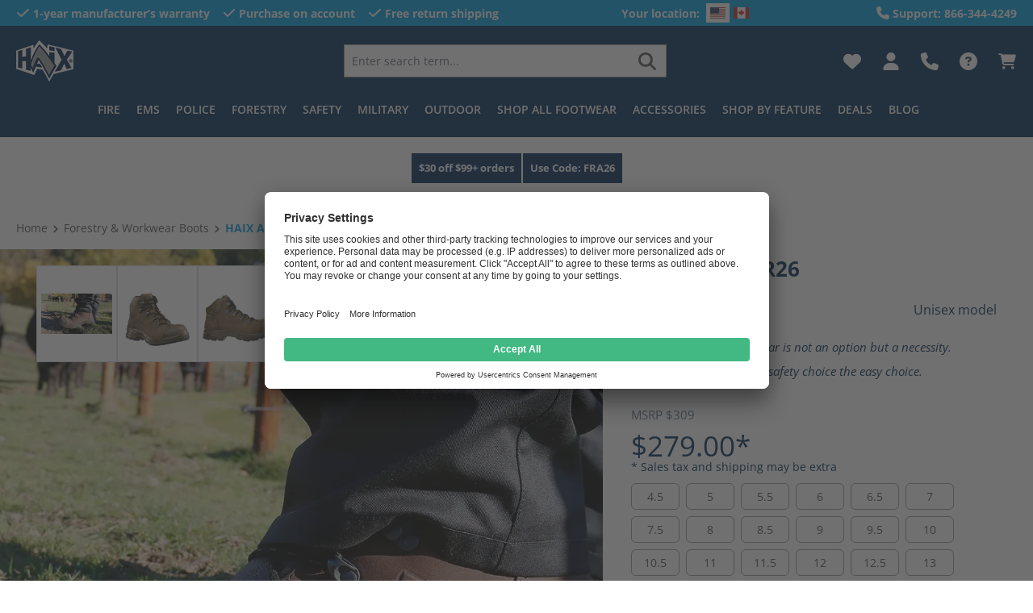

--- FILE ---
content_type: text/html; charset=UTF-8
request_url: https://www.haixusa.com/haix-airpower-xr26
body_size: 51747
content:


<!DOCTYPE html>

<html lang="en-GB"
      itemscope="itemscope"
      itemtype="https://schema.org/WebPage">

    
                            
    <head><script>(function(w,i,g){w[g]=w[g]||[];if(typeof w[g].push=='function')w[g].push(i)})
(window,'G-LGVDGJ495W','google_tags_first_party');</script><script async src="/3glu/"></script>
			<script>
				window.dataLayer = window.dataLayer || [];
				function gtag(){dataLayer.push(arguments);}
				gtag('js', new Date());
				gtag('set', 'developer_id.dYzg1YT', true);
				gtag('config', 'G-LGVDGJ495W');
			</script>
			
                                    <meta charset="utf-8">
            
                            <meta name="viewport"
                      content="width=device-width, initial-scale=1, shrink-to-fit=no">
            
                                <meta name="author"
                      content="">
                <meta name="robots"
                      content="index,follow">
                <meta name="revisit-after"
                      content="15 days">
                <meta name="keywords"
                      content="607209 &gt; boots &gt; landscaping &gt; waterproof &gt; goretex &gt; gore-tex &gt; EH rated &gt; work &gt; safety &gt; forestry &gt; nubuck &gt; leather &gt; brown &gt; composite toe &gt; suede">
                <meta name="description"
                      content="Discover the HAIX Airpower XR26, waterproof landscaping safety boots offering superior comfort, protection, and durability for tough outdoor work environments.">
            
    <link rel="alternate"
          type="application/rss+xml"
          title="Blog Feed"
          href="/blog.rss" />

                    <meta property="og:type"
          content="product">
    <meta property="og:site_name"
          content="HAIX Bootstore">
    <meta property="og:url"
          content="https://www.haixusa.com/haix-airpower-xr26">
    <meta property="og:title"
          content="HAIX Airpower XR26 | Waterproof Landscaping Safety Boots">

    <meta property="og:description"
          content="Discover the HAIX Airpower XR26, waterproof landscaping safety boots offering superior comfort, protection, and durability for tough outdoor work environments.">
    <meta property="og:image"
          content="https://www.haixusa.com/media/5c/f5/9c/1762892187/XR26 - Main Shot.webp?ts=1765380692">

            <meta property="product:brand"
              content="HAIX">
    
            <meta property="product:price:amount"
          content="279">
    <meta property="product:price:currency"
          content="USD">
    <meta property="product:product_link"
          content="https://www.haixusa.com/haix-airpower-xr26">

    <meta name="twitter:card"
          content="product">
    <meta name="twitter:site"
          content="HAIX Bootstore">
    <meta name="twitter:title"
          content="HAIX Airpower XR26 | Waterproof Landscaping Safety Boots">
    <meta name="twitter:description"
          content="Discover the HAIX Airpower XR26, waterproof landscaping safety boots offering superior comfort, protection, and durability for tough outdoor work environments.">
    <meta name="twitter:image"
          content="https://www.haixusa.com/media/5c/f5/9c/1762892187/XR26 - Main Shot.webp?ts=1765380692">

    
                                    <meta itemprop="copyrightHolder"
                      content="HAIX Bootstore">
                <meta itemprop="copyrightYear"
                      content="">
                <meta itemprop="isFamilyFriendly"
                      content="true">
                <meta itemprop="image"
                      content="https://www.haixusa.com/media/75/86/af/1721130842/haix-logo-small.png?ts=1769722751">
            
    
    
                                            <meta name="theme-color"
                      content="#fff">
                            
                                                
                    <link rel="shortcut icon"
                  href="https://www.haixusa.com/media/d9/6d/7a/1721130236/favicon-32x32.png?ts=1768302635">
        
                            
            
    
    <link rel="canonical" href="https://www.haixusa.com/haix-airpower-xr26">

                    <title itemprop="name">HAIX Airpower XR26 | Waterproof Landscaping Safety Boots</title>
        
                                                                        <link rel="stylesheet"
                      href="https://www.haixusa.com/theme/1094365ca5b7059435eb9fcf158d3c3b/css/all.css?1765978882">
                                    
                        
    <script type="6e1a19558d20dc96c94f4b6a-text/javascript">
        window.features = {"V6_5_0_0":true,"v6.5.0.0":true,"V6_6_0_0":true,"v6.6.0.0":true,"V6_7_0_0":false,"v6.7.0.0":false,"ADDRESS_SELECTION_REWORK":false,"address.selection.rework":false,"DISABLE_VUE_COMPAT":false,"disable.vue.compat":false,"ACCESSIBILITY_TWEAKS":false,"accessibility.tweaks":false,"ADMIN_VITE":false,"admin.vite":false,"TELEMETRY_METRICS":false,"telemetry.metrics":false,"PERFORMANCE_TWEAKS":false,"performance.tweaks":false,"CACHE_REWORK":false,"cache.rework":false,"PAYPAL_SETTINGS_TWEAKS":false,"paypal.settings.tweaks":false,"SSO":false,"sso":false,"FEATURE_SWAGCMSEXTENSIONS_1":true,"feature.swagcmsextensions.1":true,"FEATURE_SWAGCMSEXTENSIONS_2":true,"feature.swagcmsextensions.2":true,"FEATURE_SWAGCMSEXTENSIONS_8":true,"feature.swagcmsextensions.8":true,"FEATURE_SWAGCMSEXTENSIONS_63":true,"feature.swagcmsextensions.63":true,"RULE_BUILDER":true,"rule.builder":true,"FLOW_BUILDER":true,"flow.builder":true,"CUSTOM_PRICES":true,"custom.prices":true,"SUBSCRIPTIONS":true,"subscriptions":true,"ADVANCED_SEARCH":true,"advanced.search":true,"MULTI_INVENTORY":true,"multi.inventory":true,"RETURNS_MANAGEMENT":true,"returns.management":true,"TEXT_GENERATOR":true,"text.generator":true,"CHECKOUT_SWEETENER":true,"checkout.sweetener":true,"IMAGE_CLASSIFICATION":true,"image.classification":true,"PROPERTY_EXTRACTOR":true,"property.extractor":true,"REVIEW_SUMMARY":true,"review.summary":true,"REVIEW_TRANSLATOR":true,"review.translator":true,"CONTENT_GENERATOR":true,"content.generator":true,"EXPORT_ASSISTANT":true,"export.assistant":true,"QUICK_ORDER":true,"quick.order":true,"EMPLOYEE_MANAGEMENT":true,"employee.management":true,"QUOTE_MANAGEMENT":true,"quote.management":true,"CAPTCHA":true,"captcha":true,"NATURAL_LANGUAGE_SEARCH":true,"natural.language.search":true,"IMAGE_UPLOAD_SEARCH":true,"image.upload.search":true,"ORDER_APPROVAL":true,"order.approval":true,"SPATIAL_CMS_ELEMENT":true,"spatial.cms.element":true,"SHOPPING_LISTS":true,"shopping.lists":true,"TEXT_TO_IMAGE_GENERATION":true,"text.to.image.generation":true,"SPATIAL_SCENE_EDITOR":false,"spatial.scene.editor":false};
    </script>
        

    <script type="6e1a19558d20dc96c94f4b6a-text/javascript">
        const cookieArr = document.cookie.split(";");
        const includedScript = document.getElementById('mcjs');

        cookieArr.forEach(cookie => {
            if (cookie.includes('jett-mc-ecom-js-snippet=1') && includedScript === null) {

                const connectedSiteEmbedUrls = JSON.parse('[]');

                if (connectedSiteEmbedUrls.length === 0) {
                    return;
                }

                connectedSiteEmbedUrls.forEach((url, index) => {
                    let scriptTag = document.createElement('script');
                    scriptTag.setAttribute('type', 'text/javascript');
                    scriptTag.setAttribute('id', 'mcjs' + index);
                    scriptTag.setAttribute('src', url);
                    document.head.appendChild(scriptTag);
                });
            }
        })
    </script>

                    
                            <script nonce="ZJ07wovDGyo=" type="6e1a19558d20dc96c94f4b6a-text/javascript">
        dataLayer = window.dataLayer || [];
                dataLayer.push({ ecommerce: null });
                dataLayer.push({"pageTitle":"HAIX Airpower XR26 | Waterproof Landscaping Safety Boots","pageSubCategory":"","pageCategoryID":"","pageSubCategoryID":"","pageCountryCode":"en-GB","pageLanguageCode":"English (US)","pageVersion":1,"pageTestVariation":"1","pageValue":1,"pageAttributes":"1","pageCategory":"Product","productID":"01900cd272db70ec97b49d0424a4edd2","parentProductID":"01900cd272977108b8fba5aa69833cc6","productName":"HAIX Airpower XR26","productPrice":"279.00","productEAN":"4044465405020","productSku":"607209.M.10.5","productManufacturerNumber":"","productCategory":"Forestry & Workwear Boots","productCategoryID":"01900cd1dd2273678dcad2e68c9cadf2","productCurrency":"USD","visitorLoginState":"Logged Out","visitorType":"NOT LOGGED IN","visitorLifetimeValue":0,"visitorExistingCustomer":"No"});
                        dataLayer.push({"event":"view_item","ecommerce":{"currency":"USD","value":279,"items":[{"item_name":"HAIX Airpower XR26","item_id":"607209.M.10.5","price":279,"index":0,"item_list_name":"Category","quantity":1,"item_variant":"10.5 Medium","item_category":"Forestry & Workwear Boots","item_list_id":"01900cd1dd2273678dcad2e68c9cadf2","id":"607209.M.10.5","google_business_vertical":"retail","item_brand":"HAIX"}]}});
                                                                        var dtgsRemarketingEnabled = true;
            </script>
            
                        
                        <script nonce="ZJ07wovDGyo=" type="text/plain" data-usercentrics="Google Tag Manager">
                    (function(w,d,s,l,i){w[l]=w[l]||[];w[l].push({'gtm.start':
                            new Date().getTime(),event:'gtm.js'});var f=d.getElementsByTagName(s)[0],
                        j=d.createElement(s),dl=l!='dataLayer'?'&l='+l:'';j.async=true;j.src=
                        'https://www.googletagmanager.com/gtm.js?id='+i+dl;var n=d.querySelector('[nonce]');
                n&&j.setAttribute('nonce',n.nonce||n.getAttribute('nonce'));f.parentNode.insertBefore(j,f);
                    })(window,document,'script','dataLayer','GTM-NWZVF8C');</script>
                        
                                  
                <script nonce="ZJ07wovDGyo=" type="6e1a19558d20dc96c94f4b6a-text/javascript">
            window.dataLayer = window.dataLayer || [];
            function gtag() { dataLayer.push(arguments); }

            (() => {
                // Always set a default consent for consent mode v2
                gtag('consent', 'default', {
                    'ad_user_data': 'granted',
                    'ad_storage': 'granted',
                    'ad_personalization': 'granted',
                    'analytics_storage': 'granted'
                });
            })();
        </script>
    

          <script type="6e1a19558d20dc96c94f4b6a-text/javascript">
      if (window.DooFinderScriptLoaded != true) {
        window.DooFinderScriptLoaded = true;

        let styleLink = document.createElement("link");
        styleLink.href = "https://www.haixusa.com/bundles/doofinder/css/doofinder.css?1765978686";
        styleLink.rel = "stylesheet";
        document.head.appendChild(styleLink);

        let script = document.createElement("script");
        script.src = "https://eu1-config.doofinder.com/2.x/cb5efdb5-68cc-4128-8af4-78dc8eb913b2.js";
        script.async = true;
        document.head.appendChild(script);

        let addToCartScript = document.createElement("script");
        addToCartScript.innerHTML = `
            class DoofinderAddToCartError extends Error {
    constructor(reason, status = "") {
      const message = "Error adding an item to the cart. Reason: " + reason + ". Status code: " + status;
      super(message);
      this.name = "DoofinderAddToCartError";
    }
  }

  document.addEventListener('doofinder.cart.add', async function(event) {
    const product = event.detail;
    const statusPromise = product.statusPromise;
    let isGroupLeader = product.grouping_id && product.grouping_id === product.item_id && product.group_leader;
    if(product.modifiable || isGroupLeader){
      //It's a configurable product, redirect to the product page to let the user configure the product
      statusPromise.reject(new DoofinderAddToCartError("It's a configurable product", 200));
      location.href = product.link;
      return;
    }

    const csrfTokenInput = document.querySelector('.product-info input[name="_csrf_token"]');

    let formData = new FormData();
    let productId = product.shopware_id;

    if (null !== csrfTokenInput && '' !== csrfTokenInput.value) {
      formData.append('_csrf_token', csrfTokenInput.value);
    }

    formData.append('redirectTo', 'frontend.cart.offcanvas');
    formData.append('lineItems[id][id]', productId);
    formData.append('lineItems[id][type]', 'product');
    formData.append('lineItems[id][referencedId]', productId);
    formData.append('lineItems[id][quantity]', 1);
    formData.append('lineItems[id][stackable]', 1);
    formData.append('lineItems[id][removable]', 1);

    let addItemUrl = '/checkout/line-item/add';

    instances = window.PluginManager.getPluginInstances("OffCanvasCart")
    if (instances.length > 0 && instances.some(i => typeof i.openOffCanvas === 'function')) {
      instances.forEach(i => typeof i.openOffCanvas === 'function' && i.openOffCanvas(addItemUrl, formData, () => {
        statusPromise.resolve("The item has been successfully added to the cart.");
      }))
    } else {
      let accessKey = 'SWSCOHG4OWHKWUUXU1M5TLDYUW';

      let headers = {
        'Accept': 'application/json',
        'Content-Type': 'application/json',
        'sw-access-key': accessKey,
      };
      let contextResult = await fetch("/store-api/context",
        {
          method: "GET",
          headers: headers
        }
      ).catch(error =>
        statusPromise.reject(new DoofinderAddToCartError("Couldn't fetch context", 200))
      );
      let context = await contextResult.json();
      let token = context.token;

      headers = {
        'sw-access-key': accessKey,
        'sw-context-token': token
      };
      let cartResult = await fetch(addItemUrl,
        {
          method: "POST",
          headers: headers,
          body: formData
        }
      ).catch(error =>
        statusPromise.reject(new DoofinderAddToCartError("Couldn't add line item to cart", 200))
      );
      let cart = await cartResult.json();
      statusPromise.resolve("The item has been successfully added to the cart.");
    }
  });


        `;
        document.head.appendChild(addToCartScript);

        let currency = 'USD';
        (function(w, k) {w[k] = window[k] || function () { (window[k].q = window[k].q || []).push(arguments) }})(window, "doofinderApp");
        if (currency !== '') {
          doofinderApp("config", "currency", currency);
        }
      }
    </script>
          



        
            <script id="usercentrics-cmp" data-settings-id="HhrMwgEsyuMO5Z" src="https://app.usercentrics.eu/browser-ui/latest/loader.js" data-tcf-enabled type="6e1a19558d20dc96c94f4b6a-text/javascript"></script>
    
                                
            

    
                
        
                                            <script type="6e1a19558d20dc96c94f4b6a-text/javascript">
                window.activeNavigationId = '01900cd1dd2273678dcad2e68c9cadf2';
                window.router = {
                    'frontend.cart.offcanvas': '/checkout/offcanvas',
                    'frontend.cookie.offcanvas': '/cookie/offcanvas',
                    'frontend.checkout.finish.page': '/checkout/finish',
                    'frontend.checkout.info': '/widgets/checkout/info',
                    'frontend.menu.offcanvas': '/widgets/menu/offcanvas',
                    'frontend.cms.page': '/widgets/cms',
                    'frontend.cms.navigation.page': '/widgets/cms/navigation',
                    'frontend.account.addressbook': '/widgets/account/address-book',
                    'frontend.country.country-data': '/country/country-state-data',
                    'frontend.app-system.generate-token': '/app-system/Placeholder/generate-token',
                    };
                window.salesChannelId = '01900cd21797703b8596ab5d330fe2d9';
            </script>
        

        
    <script type="6e1a19558d20dc96c94f4b6a-text/javascript">
        window.router['widgets.swag.cmsExtensions.quickview'] = '/swag/cms-extensions/quickview';
        window.router['widgets.swag.cmsExtensions.quickview.variant'] = '/swag/cms-extensions/quickview/variant';
    </script>


    
    

    <script type="6e1a19558d20dc96c94f4b6a-text/javascript">
        window.router['frontend.product.review.translate'] = '/translate-review';
    </script>

                                <script type="6e1a19558d20dc96c94f4b6a-text/javascript">
                
                window.breakpoints = {"xs":0,"sm":576,"md":768,"lg":992,"xl":1200,"xxl":1400};
            </script>
        
                                    <script type="6e1a19558d20dc96c94f4b6a-text/javascript">
                    window.customerLoggedInState = 0;

                    window.wishlistEnabled = 1;
                </script>
                    
                        
                            <script type="6e1a19558d20dc96c94f4b6a-text/javascript">
                window.themeAssetsPublicPath = 'https://www.haixusa.com/theme/018de5d85c857144951405640f2543b4/assets/';
            </script>
        
                        
    <script type="6e1a19558d20dc96c94f4b6a-text/javascript">
        window.validationMessages = {"required":"Input should not be empty.","email":"Invalid email address. Email addresses must use the format \"user@example.com\".","confirmation":"Confirmation field does not match.","minLength":"Input is too short."};
    </script>
        
                                                                <script type="6e1a19558d20dc96c94f4b6a-text/javascript">
                        window.themeJsPublicPath = 'https://www.haixusa.com/theme/1094365ca5b7059435eb9fcf158d3c3b/js/';
                    </script>
                                            <script type="6e1a19558d20dc96c94f4b6a-text/javascript" src="https://www.haixusa.com/theme/1094365ca5b7059435eb9fcf158d3c3b/js/storefront/storefront.js?1765978882" defer></script>
                                            <script type="6e1a19558d20dc96c94f4b6a-text/javascript" src="https://www.haixusa.com/theme/1094365ca5b7059435eb9fcf158d3c3b/js/sensus-cart-cross-sellings/sensus-cart-cross-sellings.js?1765978882" defer></script>
                                            <script type="6e1a19558d20dc96c94f4b6a-text/javascript" src="https://www.haixusa.com/theme/1094365ca5b7059435eb9fcf158d3c3b/js/sensus-newsletter-modal/sensus-newsletter-modal.js?1765978882" defer></script>
                                            <script type="6e1a19558d20dc96c94f4b6a-text/javascript" src="https://www.haixusa.com/theme/1094365ca5b7059435eb9fcf158d3c3b/js/sensus-pdp-layouts/sensus-pdp-layouts.js?1765978882" defer></script>
                                            <script type="6e1a19558d20dc96c94f4b6a-text/javascript" src="https://www.haixusa.com/theme/1094365ca5b7059435eb9fcf158d3c3b/js/swag-cms-extensions/swag-cms-extensions.js?1765978882" defer></script>
                                            <script type="6e1a19558d20dc96c94f4b6a-text/javascript" src="https://www.haixusa.com/theme/1094365ca5b7059435eb9fcf158d3c3b/js/netzp-blog6/netzp-blog6.js?1765978882" defer></script>
                                            <script type="6e1a19558d20dc96c94f4b6a-text/javascript" src="https://www.haixusa.com/theme/1094365ca5b7059435eb9fcf158d3c3b/js/futi-faq-manager-s-w6/futi-faq-manager-s-w6.js?1765978882" defer></script>
                                            <script type="6e1a19558d20dc96c94f4b6a-text/javascript" src="https://www.haixusa.com/theme/1094365ca5b7059435eb9fcf158d3c3b/js/dtgs-google-tag-manager-sw6/dtgs-google-tag-manager-sw6.js?1765978882" defer></script>
                                            <script type="6e1a19558d20dc96c94f4b6a-text/javascript" src="https://www.haixusa.com/theme/1094365ca5b7059435eb9fcf158d3c3b/js/dvsn-product-subscription/dvsn-product-subscription.js?1765978882" defer></script>
                                            <script type="6e1a19558d20dc96c94f4b6a-text/javascript" src="https://www.haixusa.com/theme/1094365ca5b7059435eb9fcf158d3c3b/js/dvsn-liveshopping/dvsn-liveshopping.js?1765978882" defer></script>
                                            <script type="6e1a19558d20dc96c94f4b6a-text/javascript" src="https://www.haixusa.com/theme/1094365ca5b7059435eb9fcf158d3c3b/js/sensus-dynamic-yield/sensus-dynamic-yield.js?1765978882" defer></script>
                                            <script type="6e1a19558d20dc96c94f4b6a-text/javascript" src="https://www.haixusa.com/theme/1094365ca5b7059435eb9fcf158d3c3b/js/sensus-no-pre-selection/sensus-no-pre-selection.js?1765978882" defer></script>
                                            <script type="6e1a19558d20dc96c94f4b6a-text/javascript" src="https://www.haixusa.com/theme/1094365ca5b7059435eb9fcf158d3c3b/js/sensus-phone-i-mask/sensus-phone-i-mask.js?1765978882" defer></script>
                                            <script type="6e1a19558d20dc96c94f4b6a-text/javascript" src="https://www.haixusa.com/theme/1094365ca5b7059435eb9fcf158d3c3b/js/j-e-t-t-mc-ecommerce/j-e-t-t-mc-ecommerce.js?1765978882" defer></script>
                                            <script type="6e1a19558d20dc96c94f4b6a-text/javascript" src="https://www.haixusa.com/theme/1094365ca5b7059435eb9fcf158d3c3b/js/sensus-premium-article-override/sensus-premium-article-override.js?1765978882" defer></script>
                                            <script type="6e1a19558d20dc96c94f4b6a-text/javascript" src="https://www.haixusa.com/theme/1094365ca5b7059435eb9fcf158d3c3b/js/swag-pay-pal/swag-pay-pal.js?1765978882" defer></script>
                                            <script type="6e1a19558d20dc96c94f4b6a-text/javascript" src="https://www.haixusa.com/theme/1094365ca5b7059435eb9fcf158d3c3b/js/subscription/subscription.js?1765978882" defer></script>
                                            <script type="6e1a19558d20dc96c94f4b6a-text/javascript" src="https://www.haixusa.com/theme/1094365ca5b7059435eb9fcf158d3c3b/js/checkout-sweetener/checkout-sweetener.js?1765978882" defer></script>
                                            <script type="6e1a19558d20dc96c94f4b6a-text/javascript" src="https://www.haixusa.com/theme/1094365ca5b7059435eb9fcf158d3c3b/js/text-translator/text-translator.js?1765978882" defer></script>
                                            <script type="6e1a19558d20dc96c94f4b6a-text/javascript" src="https://www.haixusa.com/theme/1094365ca5b7059435eb9fcf158d3c3b/js/employee-management/employee-management.js?1765978882" defer></script>
                                            <script type="6e1a19558d20dc96c94f4b6a-text/javascript" src="https://www.haixusa.com/theme/1094365ca5b7059435eb9fcf158d3c3b/js/quick-order/quick-order.js?1765978882" defer></script>
                                            <script type="6e1a19558d20dc96c94f4b6a-text/javascript" src="https://www.haixusa.com/theme/1094365ca5b7059435eb9fcf158d3c3b/js/advanced-search/advanced-search.js?1765978882" defer></script>
                                            <script type="6e1a19558d20dc96c94f4b6a-text/javascript" src="https://www.haixusa.com/theme/1094365ca5b7059435eb9fcf158d3c3b/js/captcha/captcha.js?1765978882" defer></script>
                                            <script type="6e1a19558d20dc96c94f4b6a-text/javascript" src="https://www.haixusa.com/theme/1094365ca5b7059435eb9fcf158d3c3b/js/quote-management/quote-management.js?1765978882" defer></script>
                                            <script type="6e1a19558d20dc96c94f4b6a-text/javascript" src="https://www.haixusa.com/theme/1094365ca5b7059435eb9fcf158d3c3b/js/a-i-search/a-i-search.js?1765978882" defer></script>
                                            <script type="6e1a19558d20dc96c94f4b6a-text/javascript" src="https://www.haixusa.com/theme/1094365ca5b7059435eb9fcf158d3c3b/js/spatial-cms-element/spatial-cms-element.js?1765978882" defer></script>
                                            <script type="6e1a19558d20dc96c94f4b6a-text/javascript" src="https://www.haixusa.com/theme/1094365ca5b7059435eb9fcf158d3c3b/js/order-approval/order-approval.js?1765978882" defer></script>
                                            <script type="6e1a19558d20dc96c94f4b6a-text/javascript" src="https://www.haixusa.com/theme/1094365ca5b7059435eb9fcf158d3c3b/js/shopping-list/shopping-list.js?1765978882" defer></script>
                                            <script type="6e1a19558d20dc96c94f4b6a-text/javascript" src="https://www.haixusa.com/theme/1094365ca5b7059435eb9fcf158d3c3b/js/doo-finder/doo-finder.js?1765978882" defer></script>
                                            <script type="6e1a19558d20dc96c94f4b6a-text/javascript" src="https://www.haixusa.com/theme/1094365ca5b7059435eb9fcf158d3c3b/js/sensus-hna-theme/sensus-hna-theme.js?1765978882" defer></script>
                                            <script type="6e1a19558d20dc96c94f4b6a-text/javascript" src="https://www.haixusa.com/theme/1094365ca5b7059435eb9fcf158d3c3b/js/sensus-haix-base-theme/sensus-haix-base-theme.js?1765978882" defer></script>
                                                        

    
    
    
                                                        

        <script async src="https://www.googletagmanager.com/gtag/js?id=AW-1033784147" type="6e1a19558d20dc96c94f4b6a-text/javascript"></script>
        <script type="6e1a19558d20dc96c94f4b6a-text/javascript">

            window.dataLayer = window.dataLayer || [];

            function gtag() {
                dataLayer.push(arguments);
            }

            gtag('js', new Date());


            gtag('config', 'AW-1033784147');

        </script>
                </head>

                <body class="is-ctl-product is-act-index">

            
                
    
    
            <div id="page-top" class="skip-to-content bg-primary-subtle text-primary-emphasis overflow-hidden" tabindex="-1">
            <div class="container skip-to-content-container d-flex justify-content-center visually-hidden-focusable">
                                                                                        <a href="#content-main" class="skip-to-content-link d-inline-flex text-decoration-underline m-1 p-2 fw-bold gap-2">
                                Skip to main content
                            </a>
                                            
                                                                        <a href="#header-main-search-input" class="skip-to-content-link d-inline-flex text-decoration-underline m-1 p-2 fw-bold gap-2 d-none d-sm-block">
                                Skip to search
                            </a>
                                            
                                                                        <a href="#main-navigation-menu" class="skip-to-content-link d-inline-flex text-decoration-underline m-1 p-2 fw-bold gap-2 d-none d-lg-block">
                                Skip to main navigation
                            </a>
                                                                        </div>
        </div>
        
    
                
                
                            <noscript class="noscript-main">
                
    <div role="alert"
         aria-live="polite"
                  class="alert alert-info alert-has-icon">
                                                                        
                                                            <span class="icon icon-info" aria-hidden="true">
                                        <svg xmlns="http://www.w3.org/2000/svg" xmlns:xlink="http://www.w3.org/1999/xlink" width="24" height="24" viewBox="0 0 24 24"><defs><path d="M12 7c.5523 0 1 .4477 1 1s-.4477 1-1 1-1-.4477-1-1 .4477-1 1-1zm1 9c0 .5523-.4477 1-1 1s-1-.4477-1-1v-5c0-.5523.4477-1 1-1s1 .4477 1 1v5zm11-4c0 6.6274-5.3726 12-12 12S0 18.6274 0 12 5.3726 0 12 0s12 5.3726 12 12zM12 2C6.4772 2 2 6.4772 2 12s4.4772 10 10 10 10-4.4772 10-10S17.5228 2 12 2z" id="icons-default-info" /></defs><use xlink:href="#icons-default-info" fill="#758CA3" fill-rule="evenodd" /></svg>
                    </span>
                                                        
                                    
                    <div class="alert-content-container">
                                                    
                                                        <div class="alert-content">                                                    To be able to use the full range of Shopware 6, we recommend activating Javascript in your browser.
                                                                </div>                
                                                                </div>
            </div>
            </noscript>
        
    
    <!-- Google Tag Manager Noscript -->
            <noscript class="noscript-gtm">
            <iframe src="https://www.googletagmanager.com/ns.html?id=GTM-NWZVF8C"
                    height="0"
                    width="0"
                    style="display:none;visibility:hidden">
            </iframe>
        </noscript>
        <!-- End Google Tag Manager Noscript -->

                                        <header class="header-main bg-secondary">
                                    <div class="sensus-hbt-conversion-bar d-none bg-primary text-white fw-bold py-1 d-md-block">
            <div class="container">
                <div class="row align-items-center justify-content-between">
                                                    <div class="col-auto">
                                <ul class="list-unstyled mb-0 row g-3">
                                    <li class="col-auto d-flex allign-items-center">
                                                <span class="icon icon-check icon-xs icon-unstyled">
                                        <svg xmlns="http://www.w3.org/2000/svg" viewBox="0 0 448 512"><!--! Font Awesome Free 6.5.1 by @fontawesome - https://fontawesome.com License - https://fontawesome.com/license/free (Icons: CC BY 4.0, Fonts: SIL OFL 1.1, Code: MIT License) Copyright 2023 Fonticons, Inc. --><path d="M438.6 105.4c12.5 12.5 12.5 32.8 0 45.3l-256 256c-12.5 12.5-32.8 12.5-45.3 0l-128-128c-12.5-12.5-12.5-32.8 0-45.3s32.8-12.5 45.3 0L160 338.7 393.4 105.4c12.5-12.5 32.8-12.5 45.3 0z"/></svg>
                    </span>
                                            <span class="ms-1">
                                            1-year manufacturer’s warranty
                                        </span>
                                    </li>
                                    <li class="col-auto d-flex allign-items-center">
                                                <span class="icon icon-check icon-xs icon-unstyled">
                                        <svg xmlns="http://www.w3.org/2000/svg" viewBox="0 0 448 512"><!--! Font Awesome Free 6.5.1 by @fontawesome - https://fontawesome.com License - https://fontawesome.com/license/free (Icons: CC BY 4.0, Fonts: SIL OFL 1.1, Code: MIT License) Copyright 2023 Fonticons, Inc. --><path d="M438.6 105.4c12.5 12.5 12.5 32.8 0 45.3l-256 256c-12.5 12.5-32.8 12.5-45.3 0l-128-128c-12.5-12.5-12.5-32.8 0-45.3s32.8-12.5 45.3 0L160 338.7 393.4 105.4c12.5-12.5 32.8-12.5 45.3 0z"/></svg>
                    </span>
                                            <span class="ms-1">
                                            Purchase on account
                                        </span>
                                    </li>
                                    <li class="col-auto d-flex allign-items-center">
                                                <span class="icon icon-check icon-xs icon-unstyled">
                                        <svg xmlns="http://www.w3.org/2000/svg" viewBox="0 0 448 512"><!--! Font Awesome Free 6.5.1 by @fontawesome - https://fontawesome.com License - https://fontawesome.com/license/free (Icons: CC BY 4.0, Fonts: SIL OFL 1.1, Code: MIT License) Copyright 2023 Fonticons, Inc. --><path d="M438.6 105.4c12.5 12.5 12.5 32.8 0 45.3l-256 256c-12.5 12.5-32.8 12.5-45.3 0l-128-128c-12.5-12.5-12.5-32.8 0-45.3s32.8-12.5 45.3 0L160 338.7 393.4 105.4c12.5-12.5 32.8-12.5 45.3 0z"/></svg>
                    </span>
                                            <span class="ms-1">
                                            Free return shipping
                                        </span>
                                    </li>
                                </ul>
                            </div>
                        

                    
                    <div class="col-auto">
                <div class="row g-2 align-items-center flex-nowrap">
                    <div class="col-auto">
                        Your location:
                    </div>

                    <div class="col-auto">
                        <div class="d-flex flex-nowrap">
                                                        
                                                            
                                <a href="https://www.haixusa.com" class="btn sensus-hna-sales-channel-switch-link
                                    sensus-hna-sales-channel-switch-link-active">
                                    <img class="sensus-hna-sales-channel-switch-image" src="https://www.haixusa.com/theme/018de5d85c857144951405640f2543b4/assets/images/flag-us.svg?1765978885"
                                        alt="USA">
                                </a>
                            
                                                            
                                <a href="https://www.haixca.com" class="btn sensus-hna-sales-channel-switch-link
                                    ">
                                    <img class="sensus-hna-sales-channel-switch-image" src="https://www.haixusa.com/theme/018de5d85c857144951405640f2543b4/assets/images/flag-ca.svg?1765978885"
                                        alt="Canada">
                                </a>
                                                    </div>
                    </div>
                </div>
            </div>
            
                                <div class="col-auto align-items-center d-none d-xl-flex">
                                        <span class="icon icon-phone icon-xs icon-unstyled">
                                        <svg xmlns="http://www.w3.org/2000/svg" viewBox="0 0 512 512"><!--! Font Awesome Free 6.5.1 by @fontawesome - https://fontawesome.com License - https://fontawesome.com/license/free (Icons: CC BY 4.0, Fonts: SIL OFL 1.1, Code: MIT License) Copyright 2023 Fonticons, Inc. --><path d="M164.9 24.6c-7.7-18.6-28-28.5-47.4-23.2l-88 24C12.1 30.2 0 46 0 64C0 311.4 200.6 512 448 512c18 0 33.8-12.1 38.6-29.5l24-88c5.3-19.4-4.6-39.7-23.2-47.4l-96-40c-16.3-6.8-35.2-2.1-46.3 11.6L304.7 368C234.3 334.7 177.3 277.7 144 207.3L193.3 167c13.7-11.2 18.4-30 11.6-46.3l-40-96z"/></svg>
                    </span>
                                    <span class="ms-1">
                                    Support: 866-344-4249
                                </span>
                            </div>
                        
                </div>
            </div>
        </div>
    
        <div class="container h-100 pt-lg-2">
                        
    <div class="top-bar d-none d-lg-block">
                                                    <nav class="top-bar-nav"
                     aria-label="Shop settings">
                                            
    
                        
                                                
    
                        

                
                            </nav>
                        </div>
    
            <div class="row h-100 justify-content-center align-items-center justify-content-md-start header-row">
                <div class="d-none col-12 d-md-block col-lg-auto header-logo-col">
            <div class="header-logo-main text-center">
                      <a class="header-logo-main-link"
               href="/"
               title="Go to homepage">
                                    <picture class="header-logo-picture d-block m-auto">
                                                                            
                                                                            
                                                                                    <img src="https://www.haixusa.com/media/75/86/af/1721130842/haix-logo-small.png?ts=1769722751"
                                     alt="Go to homepage"
                                     class="img-fluid header-logo-main-img">
                                                                        </picture>
                            </a>
        

          <script type="6e1a19558d20dc96c94f4b6a-text/javascript">
      if (window.DooFinderScriptLoaded != true) {
        window.DooFinderScriptLoaded = true;

        let styleLink = document.createElement("link");
        styleLink.href = "https://www.haixusa.com/bundles/doofinder/css/doofinder.css?1765978686";
        styleLink.rel = "stylesheet";
        document.head.appendChild(styleLink);

        let script = document.createElement("script");
        script.src = "https://eu1-config.doofinder.com/2.x/cb5efdb5-68cc-4128-8af4-78dc8eb913b2.js";
        script.async = true;
        document.head.appendChild(script);

        let addToCartScript = document.createElement("script");
        addToCartScript.innerHTML = `
            class DoofinderAddToCartError extends Error {
    constructor(reason, status = "") {
      const message = "Error adding an item to the cart. Reason: " + reason + ". Status code: " + status;
      super(message);
      this.name = "DoofinderAddToCartError";
    }
  }

  document.addEventListener('doofinder.cart.add', async function(event) {
    const product = event.detail;
    const statusPromise = product.statusPromise;
    let isGroupLeader = product.grouping_id && product.grouping_id === product.item_id && product.group_leader;
    if(product.modifiable || isGroupLeader){
      //It's a configurable product, redirect to the product page to let the user configure the product
      statusPromise.reject(new DoofinderAddToCartError("It's a configurable product", 200));
      location.href = product.link;
      return;
    }

    const csrfTokenInput = document.querySelector('.product-info input[name="_csrf_token"]');

    let formData = new FormData();
    let productId = product.shopware_id;

    if (null !== csrfTokenInput && '' !== csrfTokenInput.value) {
      formData.append('_csrf_token', csrfTokenInput.value);
    }

    formData.append('redirectTo', 'frontend.cart.offcanvas');
    formData.append('lineItems[id][id]', productId);
    formData.append('lineItems[id][type]', 'product');
    formData.append('lineItems[id][referencedId]', productId);
    formData.append('lineItems[id][quantity]', 1);
    formData.append('lineItems[id][stackable]', 1);
    formData.append('lineItems[id][removable]', 1);

    let addItemUrl = '/checkout/line-item/add';

    instances = window.PluginManager.getPluginInstances("OffCanvasCart")
    if (instances.length > 0 && instances.some(i => typeof i.openOffCanvas === 'function')) {
      instances.forEach(i => typeof i.openOffCanvas === 'function' && i.openOffCanvas(addItemUrl, formData, () => {
        statusPromise.resolve("The item has been successfully added to the cart.");
      }))
    } else {
      let accessKey = 'SWSCOHG4OWHKWUUXU1M5TLDYUW';

      let headers = {
        'Accept': 'application/json',
        'Content-Type': 'application/json',
        'sw-access-key': accessKey,
      };
      let contextResult = await fetch("/store-api/context",
        {
          method: "GET",
          headers: headers
        }
      ).catch(error =>
        statusPromise.reject(new DoofinderAddToCartError("Couldn't fetch context", 200))
      );
      let context = await contextResult.json();
      let token = context.token;

      headers = {
        'sw-access-key': accessKey,
        'sw-context-token': token
      };
      let cartResult = await fetch(addItemUrl,
        {
          method: "POST",
          headers: headers,
          body: formData
        }
      ).catch(error =>
        statusPromise.reject(new DoofinderAddToCartError("Couldn't add line item to cart", 200))
      );
      let cart = await cartResult.json();
      statusPromise.resolve("The item has been successfully added to the cart.");
    }
  });


        `;
        document.head.appendChild(addToCartScript);

        let currency = 'USD';
        (function(w, k) {w[k] = window[k] || function () { (window[k].q = window[k].q || []).push(arguments) }})(window, "doofinderApp");
        if (currency !== '') {
          doofinderApp("config", "currency", currency);
        }
      }
    </script>
      </div>
    </div>

                                <div class="col-12 order-2 col-lg order-lg-1 header-search-col">
                <div class="row">
                    
                    <div class="col">
                        
      <div class="collapse"
         id="searchCollapse">
        <div class="header-search my-2 m-sm-auto">
                
    
                    <form action="/search"
                      method="get"
                      data-search-widget="true"
                      data-search-widget-options="{&quot;searchWidgetMinChars&quot;:2}"
                      data-url="/suggest?search="
                      class="header-search-form">
                                            <div class="input-group">
                                                            <input type="search"
                                       id="header-main-search-input"
                                       name="search"
                                       class="form-control header-search-input"
                                       autocomplete="off"
                                       autocapitalize="off"
                                       placeholder="Enter search term..."
                                       aria-label="Enter search term..."
                                       value=""
                                >
                            
                                <button type="submit"
        class="btn header-search-btn"
        aria-label="Search">
        <span class="header-search-icon">
                                <span class="icon icon-magnifying-glass icon-unstyled">
                                        <svg xmlns="http://www.w3.org/2000/svg" viewBox="0 0 512 512"><!--! Font Awesome Free 6.5.1 by @fontawesome - https://fontawesome.com License - https://fontawesome.com/license/free (Icons: CC BY 4.0, Fonts: SIL OFL 1.1, Code: MIT License) Copyright 2023 Fonticons, Inc. --><path d="M416 208c0 45.9-14.9 88.3-40 122.7L502.6 457.4c12.5 12.5 12.5 32.8 0 45.3s-32.8 12.5-45.3 0L330.7 376c-34.4 25.2-76.8 40-122.7 40C93.1 416 0 322.9 0 208S93.1 0 208 0S416 93.1 416 208zM208 352a144 144 0 1 0 0-288 144 144 0 1 0 0 288z"/></svg>
                    </span>
            </span>
    </button>

                                                            <button class="btn header-close-btn js-search-close-btn d-none"
                                        type="button"
                                        aria-label="Close the dropdown search">
                                    <span class="header-close-icon">
                                                <span class="icon icon-x">
                                        <svg xmlns="http://www.w3.org/2000/svg" xmlns:xlink="http://www.w3.org/1999/xlink" width="24" height="24" viewBox="0 0 24 24"><defs><path d="m10.5858 12-7.293-7.2929c-.3904-.3905-.3904-1.0237 0-1.4142.3906-.3905 1.0238-.3905 1.4143 0L12 10.5858l7.2929-7.293c.3905-.3904 1.0237-.3904 1.4142 0 .3905.3906.3905 1.0238 0 1.4143L13.4142 12l7.293 7.2929c.3904.3905.3904 1.0237 0 1.4142-.3906.3905-1.0238.3905-1.4143 0L12 13.4142l-7.2929 7.293c-.3905.3904-1.0237.3904-1.4142 0-.3905-.3906-.3905-1.0238 0-1.4143L10.5858 12z" id="icons-default-x" /></defs><use xlink:href="#icons-default-x" fill="#758CA3" fill-rule="evenodd" /></svg>
                    </span>
                                        </span>
                                </button>
                                                    </div>
                                    </form>
            
        </div>
    </div>


          <script type="6e1a19558d20dc96c94f4b6a-text/javascript">
      if (window.DooFinderScriptLoaded != true) {
        window.DooFinderScriptLoaded = true;

        let styleLink = document.createElement("link");
        styleLink.href = "https://www.haixusa.com/bundles/doofinder/css/doofinder.css?1765978686";
        styleLink.rel = "stylesheet";
        document.head.appendChild(styleLink);

        let script = document.createElement("script");
        script.src = "https://eu1-config.doofinder.com/2.x/cb5efdb5-68cc-4128-8af4-78dc8eb913b2.js";
        script.async = true;
        document.head.appendChild(script);

        let addToCartScript = document.createElement("script");
        addToCartScript.innerHTML = `
            class DoofinderAddToCartError extends Error {
    constructor(reason, status = "") {
      const message = "Error adding an item to the cart. Reason: " + reason + ". Status code: " + status;
      super(message);
      this.name = "DoofinderAddToCartError";
    }
  }

  document.addEventListener('doofinder.cart.add', async function(event) {
    const product = event.detail;
    const statusPromise = product.statusPromise;
    let isGroupLeader = product.grouping_id && product.grouping_id === product.item_id && product.group_leader;
    if(product.modifiable || isGroupLeader){
      //It's a configurable product, redirect to the product page to let the user configure the product
      statusPromise.reject(new DoofinderAddToCartError("It's a configurable product", 200));
      location.href = product.link;
      return;
    }

    const csrfTokenInput = document.querySelector('.product-info input[name="_csrf_token"]');

    let formData = new FormData();
    let productId = product.shopware_id;

    if (null !== csrfTokenInput && '' !== csrfTokenInput.value) {
      formData.append('_csrf_token', csrfTokenInput.value);
    }

    formData.append('redirectTo', 'frontend.cart.offcanvas');
    formData.append('lineItems[id][id]', productId);
    formData.append('lineItems[id][type]', 'product');
    formData.append('lineItems[id][referencedId]', productId);
    formData.append('lineItems[id][quantity]', 1);
    formData.append('lineItems[id][stackable]', 1);
    formData.append('lineItems[id][removable]', 1);

    let addItemUrl = '/checkout/line-item/add';

    instances = window.PluginManager.getPluginInstances("OffCanvasCart")
    if (instances.length > 0 && instances.some(i => typeof i.openOffCanvas === 'function')) {
      instances.forEach(i => typeof i.openOffCanvas === 'function' && i.openOffCanvas(addItemUrl, formData, () => {
        statusPromise.resolve("The item has been successfully added to the cart.");
      }))
    } else {
      let accessKey = 'SWSCOHG4OWHKWUUXU1M5TLDYUW';

      let headers = {
        'Accept': 'application/json',
        'Content-Type': 'application/json',
        'sw-access-key': accessKey,
      };
      let contextResult = await fetch("/store-api/context",
        {
          method: "GET",
          headers: headers
        }
      ).catch(error =>
        statusPromise.reject(new DoofinderAddToCartError("Couldn't fetch context", 200))
      );
      let context = await contextResult.json();
      let token = context.token;

      headers = {
        'sw-access-key': accessKey,
        'sw-context-token': token
      };
      let cartResult = await fetch(addItemUrl,
        {
          method: "POST",
          headers: headers,
          body: formData
        }
      ).catch(error =>
        statusPromise.reject(new DoofinderAddToCartError("Couldn't add line item to cart", 200))
      );
      let cart = await cartResult.json();
      statusPromise.resolve("The item has been successfully added to the cart.");
    }
  });


        `;
        document.head.appendChild(addToCartScript);

        let currency = 'USD';
        (function(w, k) {w[k] = window[k] || function () { (window[k].q = window[k].q || []).push(arguments) }})(window, "doofinderApp");
        if (currency !== '') {
          doofinderApp("config", "currency", currency);
        }
      }
    </script>
                      </div>
                </div>
            </div>
        
            <div class="col-12 order-1 col-lg-auto order-lg-2 header-actions-col">
                <div class="row g-0 align-items-center">
                        <div class="col-4 col-md-auto flex-md-grow-1">
                <div class="row g-0">
                                                                    <div class="col-auto d-lg-none">
                            <div class="menu-button">
                                                                                                        <button
                                        class="btn nav-main-toggle-btn header-actions-btn"
                                        type="button"
                                                                                                                            data-off-canvas-menu="true"
                                                                                aria-label="Menu"
                                    >
                                                                                                                                        <span class="icon icon-bars icon-unstyled">
                                        <svg xmlns="http://www.w3.org/2000/svg" viewBox="0 0 448 512"><!--! Font Awesome Free 6.5.1 by @fontawesome - https://fontawesome.com License - https://fontawesome.com/license/free (Icons: CC BY 4.0, Fonts: SIL OFL 1.1, Code: MIT License) Copyright 2023 Fonticons, Inc. --><path d="M0 96C0 78.3 14.3 64 32 64H416c17.7 0 32 14.3 32 32s-14.3 32-32 32H32C14.3 128 0 113.7 0 96zM0 256c0-17.7 14.3-32 32-32H416c17.7 0 32 14.3 32 32s-14.3 32-32 32H32c-17.7 0-32-14.3-32-32zM448 416c0 17.7-14.3 32-32 32H32c-17.7 0-32-14.3-32-32s14.3-32 32-32H416c17.7 0 32 14.3 32 32z"/></svg>
                    </span>
                                                                                </button>
                                
                                                            </div>
                        </div>
                    
                                                                                            <div class="col-auto d-lg-none">
                            <div class="search-toggle">
                                <button class="btn header-actions-btn search-toggle-btn js-search-toggle-btn collapsed"
                                    type="button"
                                    data-bs-toggle="collapse"
                                    data-bs-target="#searchCollapse"
                                    aria-expanded="false"
                                    aria-controls="searchCollapse"
                                    aria-label="Search">
                                                                                <span class="icon icon-magnifying-glass icon-unstyled">
                                        <svg xmlns="http://www.w3.org/2000/svg" viewBox="0 0 512 512"><!--! Font Awesome Free 6.5.1 by @fontawesome - https://fontawesome.com License - https://fontawesome.com/license/free (Icons: CC BY 4.0, Fonts: SIL OFL 1.1, Code: MIT License) Copyright 2023 Fonticons, Inc. --><path d="M416 208c0 45.9-14.9 88.3-40 122.7L502.6 457.4c12.5 12.5 12.5 32.8 0 45.3s-32.8 12.5-45.3 0L330.7 376c-34.4 25.2-76.8 40-122.7 40C93.1 416 0 322.9 0 208S93.1 0 208 0S416 93.1 416 208zM208 352a144 144 0 1 0 0-288 144 144 0 1 0 0 288z"/></svg>
                    </span>
                                    </button>
                            </div>
                        </div>
                    
                                    </div>
            </div>

                        <div class="col-4 d-md-none">
                    <div class="header-logo-main text-center">
                      <a class="header-logo-main-link"
               href="/"
               title="Go to homepage">
                                    <picture class="header-logo-picture d-block m-auto">
                                                                            
                                                                            
                                                                                    <img src="https://www.haixusa.com/media/75/86/af/1721130842/haix-logo-small.png?ts=1769722751"
                                     alt="Go to homepage"
                                     class="img-fluid header-logo-main-img">
                                                                        </picture>
                            </a>
        

          <script type="6e1a19558d20dc96c94f4b6a-text/javascript">
      if (window.DooFinderScriptLoaded != true) {
        window.DooFinderScriptLoaded = true;

        let styleLink = document.createElement("link");
        styleLink.href = "https://www.haixusa.com/bundles/doofinder/css/doofinder.css?1765978686";
        styleLink.rel = "stylesheet";
        document.head.appendChild(styleLink);

        let script = document.createElement("script");
        script.src = "https://eu1-config.doofinder.com/2.x/cb5efdb5-68cc-4128-8af4-78dc8eb913b2.js";
        script.async = true;
        document.head.appendChild(script);

        let addToCartScript = document.createElement("script");
        addToCartScript.innerHTML = `
            class DoofinderAddToCartError extends Error {
    constructor(reason, status = "") {
      const message = "Error adding an item to the cart. Reason: " + reason + ". Status code: " + status;
      super(message);
      this.name = "DoofinderAddToCartError";
    }
  }

  document.addEventListener('doofinder.cart.add', async function(event) {
    const product = event.detail;
    const statusPromise = product.statusPromise;
    let isGroupLeader = product.grouping_id && product.grouping_id === product.item_id && product.group_leader;
    if(product.modifiable || isGroupLeader){
      //It's a configurable product, redirect to the product page to let the user configure the product
      statusPromise.reject(new DoofinderAddToCartError("It's a configurable product", 200));
      location.href = product.link;
      return;
    }

    const csrfTokenInput = document.querySelector('.product-info input[name="_csrf_token"]');

    let formData = new FormData();
    let productId = product.shopware_id;

    if (null !== csrfTokenInput && '' !== csrfTokenInput.value) {
      formData.append('_csrf_token', csrfTokenInput.value);
    }

    formData.append('redirectTo', 'frontend.cart.offcanvas');
    formData.append('lineItems[id][id]', productId);
    formData.append('lineItems[id][type]', 'product');
    formData.append('lineItems[id][referencedId]', productId);
    formData.append('lineItems[id][quantity]', 1);
    formData.append('lineItems[id][stackable]', 1);
    formData.append('lineItems[id][removable]', 1);

    let addItemUrl = '/checkout/line-item/add';

    instances = window.PluginManager.getPluginInstances("OffCanvasCart")
    if (instances.length > 0 && instances.some(i => typeof i.openOffCanvas === 'function')) {
      instances.forEach(i => typeof i.openOffCanvas === 'function' && i.openOffCanvas(addItemUrl, formData, () => {
        statusPromise.resolve("The item has been successfully added to the cart.");
      }))
    } else {
      let accessKey = 'SWSCOHG4OWHKWUUXU1M5TLDYUW';

      let headers = {
        'Accept': 'application/json',
        'Content-Type': 'application/json',
        'sw-access-key': accessKey,
      };
      let contextResult = await fetch("/store-api/context",
        {
          method: "GET",
          headers: headers
        }
      ).catch(error =>
        statusPromise.reject(new DoofinderAddToCartError("Couldn't fetch context", 200))
      );
      let context = await contextResult.json();
      let token = context.token;

      headers = {
        'sw-access-key': accessKey,
        'sw-context-token': token
      };
      let cartResult = await fetch(addItemUrl,
        {
          method: "POST",
          headers: headers,
          body: formData
        }
      ).catch(error =>
        statusPromise.reject(new DoofinderAddToCartError("Couldn't add line item to cart", 200))
      );
      let cart = await cartResult.json();
      statusPromise.resolve("The item has been successfully added to the cart.");
    }
  });


        `;
        document.head.appendChild(addToCartScript);

        let currency = 'USD';
        (function(w, k) {w[k] = window[k] || function () { (window[k].q = window[k].q || []).push(arguments) }})(window, "doofinderApp");
        if (currency !== '') {
          doofinderApp("config", "currency", currency);
        }
      }
    </script>
      </div>
            </div>

                        <div class="col-4 d-md-none">
            </div>

                                                                    <div class="d-none col-auto d-md-block">
                        <div class="header-wishlist">
                            <a class="btn header-wishlist-btn header-actions-btn"
                                href="/wishlist"
                                title="Wishlist"
                                aria-label="Wishlist">
                                    
            <span class="header-wishlist-icon">
                                <span class="icon icon-heart icon-unstyled">
                                        <svg xmlns="http://www.w3.org/2000/svg" viewBox="0 0 512 512"><!--! Font Awesome Free 6.5.1 by @fontawesome - https://fontawesome.com License - https://fontawesome.com/license/free (Icons: CC BY 4.0, Fonts: SIL OFL 1.1, Code: MIT License) Copyright 2023 Fonticons, Inc. --><path d="M47.6 300.4L228.3 469.1c7.5 7 17.4 10.9 27.7 10.9s20.2-3.9 27.7-10.9L464.4 300.4c30.4-28.3 47.6-68 47.6-109.5v-5.8c0-69.9-50.5-129.5-119.4-141C347 36.5 300.6 51.4 268 84L256 96 244 84c-32.6-32.6-79-47.5-124.6-39.9C50.5 55.6 0 115.2 0 185.1v5.8c0 41.5 17.2 81.2 47.6 109.5z"/></svg>
                    </span>
            </span>
    
    
    
    <span class="badge bg-primary header-wishlist-badge"
          id="wishlist-basket"
          data-wishlist-storage="true"
          data-wishlist-storage-options="{&quot;listPath&quot;:&quot;\/wishlist\/list&quot;,&quot;mergePath&quot;:&quot;\/wishlist\/merge&quot;,&quot;pageletPath&quot;:&quot;\/wishlist\/merge\/pagelet&quot;}"
          data-wishlist-widget="true"
          data-wishlist-widget-options="{&quot;showCounter&quot;:true}"
    ></span>
                            </a>
                        </div>
                    </div>
                            
                                            <div class="d-none col-auto d-md-block">
                    <div class="account-menu">
                            <div class="dropdown">
            <button class="btn account-menu-btn header-actions-btn"
        type="button"
        id="accountWidget"
                            data-account-menu="true"
                data-bs-toggle="dropdown"
        aria-haspopup="true"
        aria-expanded="false"
        aria-label="Your account"
        title="Your account">
                        <span class="icon icon-user icon-unstyled">
                                        <svg xmlns="http://www.w3.org/2000/svg" viewBox="0 0 448 512"><!--! Font Awesome Free 6.5.1 by @fontawesome - https://fontawesome.com License - https://fontawesome.com/license/free (Icons: CC BY 4.0, Fonts: SIL OFL 1.1, Code: MIT License) Copyright 2023 Fonticons, Inc. --><path d="M224 256A128 128 0 1 0 224 0a128 128 0 1 0 0 256zm-45.7 48C79.8 304 0 383.8 0 482.3C0 498.7 13.3 512 29.7 512H418.3c16.4 0 29.7-13.3 29.7-29.7C448 383.8 368.2 304 269.7 304H178.3z"/></svg>
                    </span>
        </button>

                    <div class="dropdown-menu dropdown-menu-end account-menu-dropdown js-account-menu-dropdown"
                 aria-labelledby="accountWidget">
                

        
            <div class="offcanvas-header">
                            <button class="btn btn-light offcanvas-close js-offcanvas-close">
                                                    <span class="icon icon-x icon-sm">
                                        <svg xmlns="http://www.w3.org/2000/svg" xmlns:xlink="http://www.w3.org/1999/xlink" width="24" height="24" viewBox="0 0 24 24"><use xlink:href="#icons-default-x" fill="#758CA3" fill-rule="evenodd" /></svg>
                    </span>
                        
                                            Close menu
                                    </button>
                    </div>
    
            <div class="offcanvas-body">
                <div class="account-menu">
                                                <div class="dropdown-header account-menu-header">
                    Your account
                </div>
                    
    
                                    <div class="account-menu-login">
                                            <a href="/account/login"
                           title="Log in"
                           class="btn btn-primary account-menu-login-button">
                            Log in
                        </a>
                    
                                            <div class="account-menu-register">
                            or
                            <a href="/account/login"
                               title="Sign up">
                                sign up
                            </a>
                        </div>
                                    </div>
                    
                    <div class="account-menu-links">
                    <div class="header-account-menu">
        <div class="card account-menu-inner">
                                                    
    
                                                <nav class="list-group list-group-flush account-aside-list-group">
                                                                                                            <a href="/account"
                                   title="Overview"
                                   class="list-group-item list-group-item-action account-aside-item"
                                   >
                                    Overview
                                </a>
                            
                                                                <a href="/account/profile"
                                   title="Your profile"
                                   class="list-group-item list-group-item-action account-aside-item"
                                   >
                                    Your profile
                                </a>
                            

                
                
                                                            <a href="/account/address"
                                   title="Addresses"
                                   class="list-group-item list-group-item-action account-aside-item"
                                   >
                                    Addresses
                                </a>
                            
                                                                                                                        <a href="/account/payment"
                                   title="Payment methods"
                                   class="list-group-item list-group-item-action account-aside-item"
                                   >
                                    Payment methods
                                </a>
                                                            
                                                            <a href="/account/order"
                                   title="Orders"
                                   class="list-group-item list-group-item-action account-aside-item"
                                   >
                                    Orders
                                </a>
                                                    

                                    
                <a href="/account/subscription"
                   class="list-group-item list-group-item-action account-aside-item"
                   >
                    Subscriptions
                </a>
                    

                

                

            

    
                        </nav>
                            
                                                </div>
    </div>
            </div>
            </div>
        </div>
                </div>
            </div>
                    </div>
                </div>
            
                            
                                <div class="d-none col-auto d-md-block">
                    <a class="btn header-actions-btn"
                        href="https://www.haixusa.com/contact"
                        title="Support"
                        aria-label="Support">
                                <span class="icon icon-phone icon-unstyled">
                                        <svg xmlns="http://www.w3.org/2000/svg" viewBox="0 0 512 512"><!--! Font Awesome Free 6.5.1 by @fontawesome - https://fontawesome.com License - https://fontawesome.com/license/free (Icons: CC BY 4.0, Fonts: SIL OFL 1.1, Code: MIT License) Copyright 2023 Fonticons, Inc. --><path d="M164.9 24.6c-7.7-18.6-28-28.5-47.4-23.2l-88 24C12.1 30.2 0 46 0 64C0 311.4 200.6 512 448 512c18 0 33.8-12.1 38.6-29.5l24-88c5.3-19.4-4.6-39.7-23.2-47.4l-96-40c-16.3-6.8-35.2-2.1-46.3 11.6L304.7 368C234.3 334.7 177.3 277.7 144 207.3L193.3 167c13.7-11.2 18.4-30 11.6-46.3l-40-96z"/></svg>
                    </span>
                        </a>
                </div>
            
                            
                                <div class="d-none col-auto d-md-block">
                    <a class="btn header-actions-btn"
                        href="https://www.haixusa.com/faqs"
                        title="FAQ"
                        aria-label="FAQ">
                                <span class="icon icon-circle-question icon-unstyled">
                                        <svg xmlns="http://www.w3.org/2000/svg" viewBox="0 0 512 512"><!--! Font Awesome Free 6.5.1 by @fontawesome - https://fontawesome.com License - https://fontawesome.com/license/free (Icons: CC BY 4.0, Fonts: SIL OFL 1.1, Code: MIT License) Copyright 2023 Fonticons, Inc. --><path d="M256 512A256 256 0 1 0 256 0a256 256 0 1 0 0 512zM169.8 165.3c7.9-22.3 29.1-37.3 52.8-37.3h58.3c34.9 0 63.1 28.3 63.1 63.1c0 22.6-12.1 43.5-31.7 54.8L280 264.4c-.2 13-10.9 23.6-24 23.6c-13.3 0-24-10.7-24-24V250.5c0-8.6 4.6-16.5 12.1-20.8l44.3-25.4c4.7-2.7 7.6-7.7 7.6-13.1c0-8.4-6.8-15.1-15.1-15.1H222.6c-3.4 0-6.4 2.1-7.5 5.3l-.4 1.2c-4.4 12.5-18.2 19-30.6 14.6s-19-18.2-14.6-30.6l.4-1.2zM224 352a32 32 0 1 1 64 0 32 32 0 1 1 -64 0z"/></svg>
                    </span>
                        </a>
                </div>
            
                                            <div class="d-none col-auto d-md-block">
                    <div
                        class="header-cart"
                        data-off-canvas-cart="true"
                    >
                        <a class="btn header-cart-btn header-actions-btn"
                            href="/checkout/cart"
                            data-cart-widget="true"
                            title="Shopping cart"
                            aria-label="Shopping cart">
                                <span class="header-cart-icon">
                <span class="icon icon-cart-shopping icon-unstyled">
                                        <svg xmlns="http://www.w3.org/2000/svg" viewBox="0 0 576 512"><!--! Font Awesome Free 6.5.1 by @fontawesome - https://fontawesome.com License - https://fontawesome.com/license/free (Icons: CC BY 4.0, Fonts: SIL OFL 1.1, Code: MIT License) Copyright 2023 Fonticons, Inc. --><path d="M0 24C0 10.7 10.7 0 24 0H69.5c22 0 41.5 12.8 50.6 32h411c26.3 0 45.5 25 38.6 50.4l-41 152.3c-8.5 31.4-37 53.3-69.5 53.3H170.7l5.4 28.5c2.2 11.3 12.1 19.5 23.6 19.5H488c13.3 0 24 10.7 24 24s-10.7 24-24 24H199.7c-34.6 0-64.3-24.6-70.7-58.5L77.4 54.5c-.7-3.8-4-6.5-7.9-6.5H24C10.7 48 0 37.3 0 24zM128 464a48 48 0 1 1 96 0 48 48 0 1 1 -96 0zm336-48a48 48 0 1 1 0 96 48 48 0 1 1 0-96z"/></svg>
                    </span>
        </span>
    
                            </a>
                    </div>
                </div>
                    </div>
    </div>
    </div>

    </div>


        <div class="position-absolute bottom-0 w-100 d-lg-none sensus-hbt-pdp-progress-bar-container"
        data-sensus-hbt-pdp-progress-bar="true"
    >
        <div class="h-100 bg-primary sensus-hbt-pdp-progress-bar">
        </div>
    </div>
    </header>

                                    <div class="nav-main bg-secondary">
                                                                        
            <div class="main-navigation"
         id="mainNavigation"
         data-flyout-menu="true">
                                <div class="container py-4">
                                                        <nav class="nav main-navigation-menu"
                        id="main-navigation-menu"
                        aria-label="Main navigation"
                        itemscope="itemscope"
                        itemtype="https://schema.org/SiteNavigationElement">
                        
                                                                            
                                                    
                                                                                            
                                        
            <a class="nav-link main-navigation-link"
           href="https://www.haixusa.com/haix-firefighter"
           itemprop="url"
           data-flyout-menu-trigger="0195034953997a1582f70a0c19229899"                           title="Fire">
            <div class="main-navigation-link-text">
                <span itemprop="name">Fire</span>
            </div>
        </a>
                                                                                                
                                        
            <a class="nav-link main-navigation-link"
           href="https://www.haixusa.com/haix-ems-and-station"
           itemprop="url"
           data-flyout-menu-trigger="0195034963347bff94451b117951079c"                           title="EMS">
            <div class="main-navigation-link-text">
                <span itemprop="name">EMS</span>
            </div>
        </a>
                                                                                                
                                        
            <a class="nav-link main-navigation-link"
           href="https://www.haixusa.com/haix-le-officer"
           itemprop="url"
           data-flyout-menu-trigger="0195034978537de0a2fe02d754b17f2b"                           title="Police">
            <div class="main-navigation-link-text">
                <span itemprop="name">Police</span>
            </div>
        </a>
                                                                                                
                                        
            <a class="nav-link main-navigation-link"
           href="https://www.haixusa.com/haix-tree-pro"
           itemprop="url"
           data-flyout-menu-trigger="0195034989c87bcda5ab522c0d484389"                           title="Forestry">
            <div class="main-navigation-link-text">
                <span itemprop="name">Forestry</span>
            </div>
        </a>
                                                                                                
                                        
            <a class="nav-link main-navigation-link"
           href="https://www.haixusa.com/haix-safety-pro"
           itemprop="url"
           data-flyout-menu-trigger="0195034dc37c7a8d947b935c77b3c34a"                           title="Safety">
            <div class="main-navigation-link-text">
                <span itemprop="name">Safety</span>
            </div>
        </a>
                                                                                                
                                        
            <a class="nav-link main-navigation-link"
           href="https://www.haixusa.com/haix-military"
           itemprop="url"
           data-flyout-menu-trigger="01950349ada97d458f28bc900faf53b0"                           title="Military">
            <div class="main-navigation-link-text">
                <span itemprop="name">Military</span>
            </div>
        </a>
                                                                                                
                                        
            <a class="nav-link main-navigation-link"
           href="https://www.haixusa.com/haix-outdoor"
           itemprop="url"
           data-flyout-menu-trigger="019915677f3873629ce545166eb1cceb"                           title="Outdoor">
            <div class="main-navigation-link-text">
                <span itemprop="name">Outdoor</span>
            </div>
        </a>
                                                                                                
                                        
            <a class="nav-link main-navigation-link"
           href="https://www.haixusa.com/work-boots"
           itemprop="url"
                                      title="Shop All Footwear">
            <div class="main-navigation-link-text">
                <span itemprop="name">Shop All Footwear</span>
            </div>
        </a>
                                                                                                
                                        
            <a class="nav-link main-navigation-link"
           href="https://www.haixusa.com/accessories/"
           itemprop="url"
           data-flyout-menu-trigger="01900cd1e2b9729ba88624e94ecafee1"                           title="Accessories">
            <div class="main-navigation-link-text">
                <span itemprop="name">Accessories</span>
            </div>
        </a>
                                                                                                
                                        
            <a class="nav-link main-navigation-link"
           href="https://www.haixusa.com/shop-by-feature/"
           itemprop="url"
           data-flyout-menu-trigger="01900cd1e292711c866ab1297cd0e51e"                           title="Shop by Feature">
            <div class="main-navigation-link-text">
                <span itemprop="name">Shop by Feature</span>
            </div>
        </a>
                                                                                                
                                        
            <a class="nav-link main-navigation-link"
           href="https://www.haixusa.com/deals/"
           itemprop="url"
           data-flyout-menu-trigger="0199139b16b971fd8695b79bef678403"                           title="Deals">
            <div class="main-navigation-link-text">
                <span itemprop="name">Deals</span>
            </div>
        </a>
                                                                                                
                                        
            <a class="nav-link main-navigation-link"
           href="https://www.haixusa.com/blog/"
           itemprop="url"
                                      title="Blog">
            <div class="main-navigation-link-text">
                <span itemprop="name">Blog</span>
            </div>
        </a>
                                                                            </nav>
                
                            </div>
        
                                                                                                                                                                                                                                                                                                                                                                                                                                                                                                                                                                                                                                                                                                                                                                                                                                                                                                                                                                                                                                                                                                                                                    
                                                                        <div class="navigation-flyouts">
                                                                                <div class="navigation-flyout" data-flyout-menu-id="0195034953997a1582f70a0c19229899">
                <div class="container pt-5">
                                                                                                
        
            <div class="row flex-nowrap navigation-flyout-content">
                                <div class="col-xl-9">
                                                            
                    
    
    <div class="navigation-flyout-categories is-level-0">
                                            
                            <div class="navigation-flyout-col">
                                                                        <a class="nav-item nav-link navigation-flyout-link is-level-0"
                               href="https://www.haixusa.com/firefighter-boots/"
                               itemprop="url"
                                                              title="Shop All Firefighter Boots ">
                                <span itemprop="name">Shop All Firefighter Boots </span>
                            </a>
                                            
                                                                                                    
        
    
    <div class="navigation-flyout-categories is-level-1">
            </div>
                                            
                                    </div>
                                                        
                            <div class="navigation-flyout-col">
                                                                        <a class="nav-item nav-link navigation-flyout-link is-level-0"
                               href="https://www.haixusa.com/structural-firefighting-boots/"
                               itemprop="url"
                                                              title="Structural Firefighting Boots">
                                <span itemprop="name">Structural Firefighting Boots</span>
                            </a>
                                            
                                                                                                    
        
    
    <div class="navigation-flyout-categories is-level-1">
            </div>
                                            
                                    </div>
                                                        
                            <div class="navigation-flyout-col">
                                                                        <a class="nav-item nav-link navigation-flyout-link is-level-0"
                               href="https://www.haixusa.com/wildland-fire-boots/"
                               itemprop="url"
                                                              title="Wildland Fire Boots">
                                <span itemprop="name">Wildland Fire Boots</span>
                            </a>
                                            
                                                                                                    
        
    
    <div class="navigation-flyout-categories is-level-1">
            </div>
                                            
                                    </div>
                                                        
                            <div class="navigation-flyout-col">
                                                                        <a class="nav-item nav-link navigation-flyout-link is-level-0"
                               href="https://www.haixusa.com/station-boots/"
                               itemprop="url"
                                                              title="Station Boots">
                                <span itemprop="name">Station Boots</span>
                            </a>
                                            
                                                                                                    
        
    
    <div class="navigation-flyout-categories is-level-1">
            </div>
                                            
                                    </div>
                                                        
                            <div class="navigation-flyout-col">
                                                                        <a class="nav-item nav-link navigation-flyout-link is-level-0"
                               href="https://www.haixusa.com/usar-boots/"
                               itemprop="url"
                                                              title="USAR Boots">
                                <span itemprop="name">USAR Boots</span>
                            </a>
                                            
                                                                                                    
        
    
    <div class="navigation-flyout-categories is-level-1">
            </div>
                                            
                                    </div>
                                                        
                            <div class="navigation-flyout-col">
                                                                        <a class="nav-item nav-link navigation-flyout-link is-level-0"
                               href="https://www.haixusa.com/crosstech-fire-boots/"
                               itemprop="url"
                                                              title="Crosstech Fire Boots">
                                <span itemprop="name">Crosstech Fire Boots</span>
                            </a>
                                            
                                                                                                    
        
    
    <div class="navigation-flyout-categories is-level-1">
            </div>
                                            
                                    </div>
                                                        
                            <div class="navigation-flyout-col">
                                                                        <a class="nav-item nav-link navigation-flyout-link is-level-0"
                               href="https://www.haixusa.com/hazmat-boots/"
                               itemprop="url"
                                                              title="HAZMAT Boots">
                                <span itemprop="name">HAZMAT Boots</span>
                            </a>
                                            
                                                                                                    
        
    
    <div class="navigation-flyout-categories is-level-1">
            </div>
                                            
                                    </div>
                        </div>
                            </div>
        
                
    
        
        </div>

                                                                            
                    </div>
    </div>

                                                                      <div class="navigation-flyout" data-flyout-menu-id="0195034963347bff94451b117951079c">
                <div class="container pt-5">
                                                                                                
        
            <div class="row flex-nowrap navigation-flyout-content">
                                <div class="col-xl-9">
                                                            
                    
    
    <div class="navigation-flyout-categories is-level-0">
                                            
                            <div class="navigation-flyout-col">
                                                                        <a class="nav-item nav-link navigation-flyout-link is-level-0"
                               href="https://www.haixusa.com/ems-boots/"
                               itemprop="url"
                                                              title="Shop All EMS Boots">
                                <span itemprop="name">Shop All EMS Boots</span>
                            </a>
                                            
                                                                                                    
        
    
    <div class="navigation-flyout-categories is-level-1">
            </div>
                                            
                                    </div>
                                                        
                            <div class="navigation-flyout-col">
                                                                        <a class="nav-item nav-link navigation-flyout-link is-level-0"
                               href="https://www.haixusa.com/nfpa-boots/"
                               itemprop="url"
                                                              title="NFPA Boots">
                                <span itemprop="name">NFPA Boots</span>
                            </a>
                                            
                                                                                                    
        
    
    <div class="navigation-flyout-categories is-level-1">
            </div>
                                            
                                    </div>
                                                        
                            <div class="navigation-flyout-col">
                                                                        <a class="nav-item nav-link navigation-flyout-link is-level-0"
                               href="https://www.haixusa.com/station-boots/"
                               itemprop="url"
                                                              title="Station Boots">
                                <span itemprop="name">Station Boots</span>
                            </a>
                                            
                                                                                                    
        
    
    <div class="navigation-flyout-categories is-level-1">
            </div>
                                            
                                    </div>
                        </div>
                            </div>
        
                
    
        
        </div>

                                                                            
                    </div>
    </div>

                                                                      <div class="navigation-flyout" data-flyout-menu-id="0195034978537de0a2fe02d754b17f2b">
                <div class="container pt-5">
                                                                                                
        
            <div class="row flex-nowrap navigation-flyout-content">
                                <div class="col-xl-9">
                                                            
                    
    
    <div class="navigation-flyout-categories is-level-0">
                                            
                            <div class="navigation-flyout-col">
                                                                        <a class="nav-item nav-link navigation-flyout-link is-level-0"
                               href="https://www.haixusa.com/police-boots/"
                               itemprop="url"
                                                              title="Shop All Police Boots">
                                <span itemprop="name">Shop All Police Boots</span>
                            </a>
                                            
                                                                                                    
        
    
    <div class="navigation-flyout-categories is-level-1">
            </div>
                                            
                                    </div>
                                                        
                            <div class="navigation-flyout-col">
                                                                        <a class="nav-item nav-link navigation-flyout-link is-level-0"
                               href="https://www.haixusa.com/duty-boots/"
                               itemprop="url"
                                                              title="Duty Boots">
                                <span itemprop="name">Duty Boots</span>
                            </a>
                                            
                                                                                                    
        
    
    <div class="navigation-flyout-categories is-level-1">
            </div>
                                            
                                    </div>
                                                        
                            <div class="navigation-flyout-col">
                                                                        <a class="nav-item nav-link navigation-flyout-link is-level-0"
                               href="https://www.haixusa.com/swat-boots/"
                               itemprop="url"
                                                              title="SWAT Boots">
                                <span itemprop="name">SWAT Boots</span>
                            </a>
                                            
                                                                                                    
        
    
    <div class="navigation-flyout-categories is-level-1">
            </div>
                                            
                                    </div>
                                                        
                            <div class="navigation-flyout-col">
                                                                        <a class="nav-item nav-link navigation-flyout-link is-level-0"
                               href="https://www.haixusa.com/tactical-boots/"
                               itemprop="url"
                                                              title="Tactical Boots">
                                <span itemprop="name">Tactical Boots</span>
                            </a>
                                            
                                                                                                    
        
    
    <div class="navigation-flyout-categories is-level-1">
            </div>
                                            
                                    </div>
                        </div>
                            </div>
        
                
    
        
        </div>

                                                                            
                    </div>
    </div>

                                                                      <div class="navigation-flyout" data-flyout-menu-id="0195034989c87bcda5ab522c0d484389">
                <div class="container pt-5">
                                                                                                
        
            <div class="row flex-nowrap navigation-flyout-content">
                                <div class="col-xl-9">
                                                            
                    
    
    <div class="navigation-flyout-categories is-level-0">
                                            
                            <div class="navigation-flyout-col">
                                                                        <a class="nav-item nav-link navigation-flyout-link is-level-0"
                               href="https://www.haixusa.com/forestry-boots/"
                               itemprop="url"
                                                              title="Shop All Forestry Boots">
                                <span itemprop="name">Shop All Forestry Boots</span>
                            </a>
                                            
                                                                                                    
        
    
    <div class="navigation-flyout-categories is-level-1">
            </div>
                                            
                                    </div>
                                                        
                            <div class="navigation-flyout-col">
                                                                        <a class="nav-item nav-link navigation-flyout-link is-level-0"
                               href="https://www.haixusa.com/logger-boots/"
                               itemprop="url"
                                                              title="Logger Boots">
                                <span itemprop="name">Logger Boots</span>
                            </a>
                                            
                                                                                                    
        
    
    <div class="navigation-flyout-categories is-level-1">
            </div>
                                            
                                    </div>
                                                        
                            <div class="navigation-flyout-col">
                                                                        <a class="nav-item nav-link navigation-flyout-link is-level-0"
                               href="https://www.haixusa.com/arborist-boots/"
                               itemprop="url"
                                                              title="Arborist Boots">
                                <span itemprop="name">Arborist Boots</span>
                            </a>
                                            
                                                                                                    
        
    
    <div class="navigation-flyout-categories is-level-1">
            </div>
                                            
                                    </div>
                        </div>
                            </div>
        
                
    
        
        </div>

                                                                            
                    </div>
    </div>

                                                                      <div class="navigation-flyout" data-flyout-menu-id="0195034dc37c7a8d947b935c77b3c34a">
                <div class="container pt-5">
                                                                                                
        
            <div class="row flex-nowrap navigation-flyout-content">
                                <div class="col-xl-9">
                                                            
                    
    
    <div class="navigation-flyout-categories is-level-0">
                                            
                            <div class="navigation-flyout-col">
                                                                        <a class="nav-item nav-link navigation-flyout-link is-level-0"
                               href="https://www.haixusa.com/safety-shoes/"
                               itemprop="url"
                                                              title="Shop All Safety Shoes">
                                <span itemprop="name">Shop All Safety Shoes</span>
                            </a>
                                            
                                                                                                    
        
    
    <div class="navigation-flyout-categories is-level-1">
            </div>
                                            
                                    </div>
                                                        
                            <div class="navigation-flyout-col">
                                                                        <a class="nav-item nav-link navigation-flyout-link is-level-0"
                               href="https://www.haixusa.com/electrical-hazard-boots/"
                               itemprop="url"
                                                              title="Electrical Hazard Boots">
                                <span itemprop="name">Electrical Hazard Boots</span>
                            </a>
                                            
                                                                                                    
        
    
    <div class="navigation-flyout-categories is-level-1">
            </div>
                                            
                                    </div>
                                                        
                            <div class="navigation-flyout-col">
                                                                        <a class="nav-item nav-link navigation-flyout-link is-level-0"
                               href="https://www.haixusa.com/composite-toe-work-boots/"
                               itemprop="url"
                                                              title="Composite Toe Work Boots">
                                <span itemprop="name">Composite Toe Work Boots</span>
                            </a>
                                            
                                                                                                    
        
    
    <div class="navigation-flyout-categories is-level-1">
            </div>
                                            
                                    </div>
                                                        
                            <div class="navigation-flyout-col">
                                                                        <a class="nav-item nav-link navigation-flyout-link is-level-0"
                               href="https://www.haixusa.com/steel-toe-work-boots/"
                               itemprop="url"
                                                              title="Steel Toe Work Boots">
                                <span itemprop="name">Steel Toe Work Boots</span>
                            </a>
                                            
                                                                                                    
        
    
    <div class="navigation-flyout-categories is-level-1">
            </div>
                                            
                                    </div>
                        </div>
                            </div>
        
                
    
        
        </div>

                                                                            
                    </div>
    </div>

                                                                      <div class="navigation-flyout" data-flyout-menu-id="01950349ada97d458f28bc900faf53b0">
                <div class="container pt-5">
                                                                                                
        
            <div class="row flex-nowrap navigation-flyout-content">
                                <div class="col-xl-9">
                                                            
                    
    
    <div class="navigation-flyout-categories is-level-0">
                                            
                            <div class="navigation-flyout-col">
                                                                        <a class="nav-item nav-link navigation-flyout-link is-level-0"
                               href="https://www.haixusa.com/military-boots/"
                               itemprop="url"
                                                              title="Shop All Military Boots">
                                <span itemprop="name">Shop All Military Boots</span>
                            </a>
                                            
                                                                                                    
        
    
    <div class="navigation-flyout-categories is-level-1">
            </div>
                                            
                                    </div>
                                                        
                            <div class="navigation-flyout-col">
                                                                        <a class="nav-item nav-link navigation-flyout-link is-level-0"
                               href="https://www.haixusa.com/tactical-boots"
                               itemprop="url"
                                                              title="Tactical Boots">
                                <span itemprop="name">Tactical Boots</span>
                            </a>
                                            
                                                                                                    
        
    
    <div class="navigation-flyout-categories is-level-1">
            </div>
                                            
                                    </div>
                        </div>
                            </div>
        
                
    
        
        </div>

                                                                            
                    </div>
    </div>

                                                                      <div class="navigation-flyout" data-flyout-menu-id="019915677f3873629ce545166eb1cceb">
                <div class="container pt-5">
                                                                                                
        
            <div class="row flex-nowrap navigation-flyout-content">
                                <div class="col-xl-9">
                                                            
                    
    
    <div class="navigation-flyout-categories is-level-0">
                                            
                            <div class="navigation-flyout-col">
                                                                        <a class="nav-item nav-link navigation-flyout-link is-level-0"
                               href="https://www.haixusa.com/outdoor-boots/"
                               itemprop="url"
                                                              title="Shop All Outdoor Boots">
                                <span itemprop="name">Shop All Outdoor Boots</span>
                            </a>
                                            
                                                                                                    
        
    
    <div class="navigation-flyout-categories is-level-1">
            </div>
                                            
                                    </div>
                                                        
                            <div class="navigation-flyout-col">
                                                                        <a class="nav-item nav-link navigation-flyout-link is-level-0"
                               href="https://www.haixusa.com/hiking-boots/"
                               itemprop="url"
                                                              title="Hiking Boots">
                                <span itemprop="name">Hiking Boots</span>
                            </a>
                                            
                                                                                                    
        
    
    <div class="navigation-flyout-categories is-level-1">
            </div>
                                            
                                    </div>
                                                        
                            <div class="navigation-flyout-col">
                                                                        <a class="nav-item nav-link navigation-flyout-link is-level-0"
                               href="https://www.haixusa.com/winter-boots/"
                               itemprop="url"
                                                              title="Winter Boots">
                                <span itemprop="name">Winter Boots</span>
                            </a>
                                            
                                                                                                    
        
    
    <div class="navigation-flyout-categories is-level-1">
            </div>
                                            
                                    </div>
                        </div>
                            </div>
        
                
    
        
        </div>

                                                                            
                    </div>
    </div>

                                                                                    <div class="navigation-flyout" data-flyout-menu-id="01900cd1e2b9729ba88624e94ecafee1">
                <div class="container pt-5">
                                                                                                
        
            <div class="row flex-nowrap navigation-flyout-content">
                                <div class="col-xl-9">
                                                            
                    
    
    <div class="navigation-flyout-categories is-level-0">
                                            
                            <div class="navigation-flyout-col">
                                                                        <a class="nav-item nav-link navigation-flyout-link is-level-0"
                               href="https://www.haixusa.com/boot-care/"
                               itemprop="url"
                                                              title="Boot Care">
                                <span itemprop="name">Boot Care</span>
                            </a>
                                            
                                                                                                    
        
    
    <div class="navigation-flyout-categories is-level-1">
            </div>
                                            
                                    </div>
                                                        
                            <div class="navigation-flyout-col">
                                                                        <a class="nav-item nav-link navigation-flyout-link is-level-0"
                               href="https://www.haixusa.com/haix-apparel/"
                               itemprop="url"
                                                              title="HAIX Apparel">
                                <span itemprop="name">HAIX Apparel</span>
                            </a>
                                            
                                                                                                    
        
    
    <div class="navigation-flyout-categories is-level-1">
            </div>
                                            
                                    </div>
                                                        
                            <div class="navigation-flyout-col">
                                                                        <a class="nav-item nav-link navigation-flyout-link is-level-0"
                               href="https://www.haixusa.com/socks/"
                               itemprop="url"
                                                              title="Socks">
                                <span itemprop="name">Socks</span>
                            </a>
                                            
                                                                                                    
        
    
    <div class="navigation-flyout-categories is-level-1">
            </div>
                                            
                                    </div>
                                                        
                            <div class="navigation-flyout-col">
                                                                        <a class="nav-item nav-link navigation-flyout-link is-level-0"
                               href="https://www.haixusa.com/polish/"
                               itemprop="url"
                                                              title="Polish">
                                <span itemprop="name">Polish</span>
                            </a>
                                            
                                                                                                    
        
    
    <div class="navigation-flyout-categories is-level-1">
            </div>
                                            
                                    </div>
                                                        
                            <div class="navigation-flyout-col">
                                                                        <a class="nav-item nav-link navigation-flyout-link is-level-0"
                               href="https://www.haixusa.com/insoles/"
                               itemprop="url"
                                                              title="Insoles">
                                <span itemprop="name">Insoles</span>
                            </a>
                                            
                                                                                                    
        
    
    <div class="navigation-flyout-categories is-level-1">
            </div>
                                            
                                    </div>
                                                        
                            <div class="navigation-flyout-col">
                                                                        <a class="nav-item nav-link navigation-flyout-link is-level-0"
                               href="https://www.haixusa.com/laces/"
                               itemprop="url"
                                                              title="Laces">
                                <span itemprop="name">Laces</span>
                            </a>
                                            
                                                                                                    
        
    
    <div class="navigation-flyout-categories is-level-1">
            </div>
                                            
                                    </div>
                                                        
                            <div class="navigation-flyout-col">
                                                                        <a class="nav-item nav-link navigation-flyout-link is-level-0"
                               href="https://www.haixusa.com/zipper-tongues/"
                               itemprop="url"
                                                              title="Zipper Tongues">
                                <span itemprop="name">Zipper Tongues</span>
                            </a>
                                            
                                                                                                    
        
    
    <div class="navigation-flyout-categories is-level-1">
            </div>
                                            
                                    </div>
                                                        
                            <div class="navigation-flyout-col">
                                                                        <a class="nav-item nav-link navigation-flyout-link is-level-0"
                               href="https://www.haixusa.com/boot-jack/"
                               itemprop="url"
                                                              title="Boot Jack">
                                <span itemprop="name">Boot Jack</span>
                            </a>
                                            
                                                                                                    
        
    
    <div class="navigation-flyout-categories is-level-1">
            </div>
                                            
                                    </div>
                        </div>
                            </div>
        
                
    
        
        </div>

                            <a class="btn btn-secondary d-inline-flex align-items-center my-3 navigation-flyout-sensus-hbt-category-link"
                href="https://www.haixusa.com/accessories/"
                itemprop="url"
                title="Accessories">
                <span class="me-1">
                    To category Accessories
                </span>
                        <span class="icon icon-chevron-right icon-xs icon-unstyled">
                                        <svg xmlns="http://www.w3.org/2000/svg" viewBox="0 0 320 512"><!--! Font Awesome Free 6.5.1 by @fontawesome - https://fontawesome.com License - https://fontawesome.com/license/free (Icons: CC BY 4.0, Fonts: SIL OFL 1.1, Code: MIT License) Copyright 2023 Fonticons, Inc. --><path d="M310.6 233.4c12.5 12.5 12.5 32.8 0 45.3l-192 192c-12.5 12.5-32.8 12.5-45.3 0s-12.5-32.8 0-45.3L242.7 256 73.4 86.6c-12.5-12.5-12.5-32.8 0-45.3s32.8-12.5 45.3 0l192 192z"/></svg>
                    </span>
                </a>
                                                                    
                    </div>
    </div>

                                                                      <div class="navigation-flyout" data-flyout-menu-id="01900cd1e292711c866ab1297cd0e51e">
                <div class="container pt-5">
                                                                                                
        
            <div class="row flex-nowrap navigation-flyout-content">
                                <div class="col-xl-9">
                                                            
                    
    
    <div class="navigation-flyout-categories is-level-0">
                                            
                            <div class="navigation-flyout-col">
                                                                        <a class="nav-item nav-link navigation-flyout-link is-level-0"
                               href="https://www.haixusa.com/waterproof-boots"
                               itemprop="url"
                                                              title="Waterproof Boots">
                                <span itemprop="name">Waterproof Boots</span>
                            </a>
                                            
                                                                                                    
        
    
    <div class="navigation-flyout-categories is-level-1">
            </div>
                                            
                                    </div>
                                                        
                            <div class="navigation-flyout-col">
                                                                        <a class="nav-item nav-link navigation-flyout-link is-level-0"
                               href="https://www.haixusa.com/vibram-boots/"
                               itemprop="url"
                                                              title="Vibram Boots">
                                <span itemprop="name">Vibram Boots</span>
                            </a>
                                            
                                                                                                    
        
    
    <div class="navigation-flyout-categories is-level-1">
            </div>
                                            
                                    </div>
                                                        
                            <div class="navigation-flyout-col">
                                                                        <a class="nav-item nav-link navigation-flyout-link is-level-0"
                               href="https://www.haixusa.com/zipper-boots/"
                               itemprop="url"
                                                              title="Zipper Boots">
                                <span itemprop="name">Zipper Boots</span>
                            </a>
                                            
                                                                                                    
        
    
    <div class="navigation-flyout-categories is-level-1">
            </div>
                                            
                                    </div>
                                                        
                            <div class="navigation-flyout-col">
                                                                        <a class="nav-item nav-link navigation-flyout-link is-level-0"
                               href="https://www.haixusa.com/crosstech-boots/"
                               itemprop="url"
                                                              title="Crosstech Boots">
                                <span itemprop="name">Crosstech Boots</span>
                            </a>
                                            
                                                                                                    
        
    
    <div class="navigation-flyout-categories is-level-1">
            </div>
                                            
                                    </div>
                                                        
                            <div class="navigation-flyout-col">
                                                                        <a class="nav-item nav-link navigation-flyout-link is-level-0"
                               href="https://www.haixusa.com/slip-resistant-shoes/"
                               itemprop="url"
                                                              title="Slip Resistant Shoes">
                                <span itemprop="name">Slip Resistant Shoes</span>
                            </a>
                                            
                                                                                                    
        
    
    <div class="navigation-flyout-categories is-level-1">
            </div>
                                            
                                    </div>
                                                        
                            <div class="navigation-flyout-col">
                                                                        <a class="nav-item nav-link navigation-flyout-link is-level-0"
                               href="https://www.haixusa.com/safety-toe-shoes/"
                               itemprop="url"
                                                              title="Safety Toe Shoes">
                                <span itemprop="name">Safety Toe Shoes</span>
                            </a>
                                            
                                                                                                    
        
    
    <div class="navigation-flyout-categories is-level-1">
            </div>
                                            
                                    </div>
                                                        
                            <div class="navigation-flyout-col">
                                                                        <a class="nav-item nav-link navigation-flyout-link is-level-0"
                               href="https://www.haixusa.com/puncture-resistant-boots/"
                               itemprop="url"
                                                              title="Puncture Resistant Boots">
                                <span itemprop="name">Puncture Resistant Boots</span>
                            </a>
                                            
                                                                                                    
        
    
    <div class="navigation-flyout-categories is-level-1">
            </div>
                                            
                                    </div>
                                                        
                            <div class="navigation-flyout-col">
                                                                        <a class="nav-item nav-link navigation-flyout-link is-level-0"
                               href="https://www.haixusa.com/electrical-hazard-boots/"
                               itemprop="url"
                                                              title="Electrical Hazard Boots">
                                <span itemprop="name">Electrical Hazard Boots</span>
                            </a>
                                            
                                                                                                    
        
    
    <div class="navigation-flyout-categories is-level-1">
            </div>
                                            
                                    </div>
                                                        
                            <div class="navigation-flyout-col">
                                                                        <a class="nav-item nav-link navigation-flyout-link is-level-0"
                               href="https://www.haixusa.com/metal-free-boots/"
                               itemprop="url"
                                                              title="Metal Free Boots">
                                <span itemprop="name">Metal Free Boots</span>
                            </a>
                                            
                                                                                                    
        
    
    <div class="navigation-flyout-categories is-level-1">
            </div>
                                            
                                    </div>
                                                        
                            <div class="navigation-flyout-col">
                                                                        <a class="nav-item nav-link navigation-flyout-link is-level-0"
                               href="https://www.haixusa.com/chainsaw-boots/"
                               itemprop="url"
                                                              title="Chainsaw Boots">
                                <span itemprop="name">Chainsaw Boots</span>
                            </a>
                                            
                                                                                                    
        
    
    <div class="navigation-flyout-categories is-level-1">
            </div>
                                            
                                    </div>
                        </div>
                            </div>
        
                
    
        
        </div>

                            <a class="btn btn-secondary d-inline-flex align-items-center my-3 navigation-flyout-sensus-hbt-category-link"
                href="https://www.haixusa.com/shop-by-feature/"
                itemprop="url"
                title="Shop by Feature">
                <span class="me-1">
                    To category Shop by Feature
                </span>
                        <span class="icon icon-chevron-right icon-xs icon-unstyled">
                                        <svg xmlns="http://www.w3.org/2000/svg" viewBox="0 0 320 512"><!--! Font Awesome Free 6.5.1 by @fontawesome - https://fontawesome.com License - https://fontawesome.com/license/free (Icons: CC BY 4.0, Fonts: SIL OFL 1.1, Code: MIT License) Copyright 2023 Fonticons, Inc. --><path d="M310.6 233.4c12.5 12.5 12.5 32.8 0 45.3l-192 192c-12.5 12.5-32.8 12.5-45.3 0s-12.5-32.8 0-45.3L242.7 256 73.4 86.6c-12.5-12.5-12.5-32.8 0-45.3s32.8-12.5 45.3 0l192 192z"/></svg>
                    </span>
                </a>
                                                                    
                    </div>
    </div>

                                                                      <div class="navigation-flyout" data-flyout-menu-id="0199139b16b971fd8695b79bef678403">
                <div class="container pt-5">
                                                                                                
        
            <div class="row flex-nowrap navigation-flyout-content">
                                <div class="col-xl-9">
                                                            
                    
    
    <div class="navigation-flyout-categories is-level-0">
                                            
                            <div class="navigation-flyout-col">
                                                                        <a class="nav-item nav-link navigation-flyout-link is-level-0"
                               href="https://www.haixusa.com/factory-seconds/"
                               itemprop="url"
                                                              title="Factory Seconds">
                                <span itemprop="name">Factory Seconds</span>
                            </a>
                                            
                                                                                                    
        
    
    <div class="navigation-flyout-categories is-level-1">
            </div>
                                            
                                    </div>
                                                        
                            <div class="navigation-flyout-col">
                                                                        <a class="nav-item nav-link navigation-flyout-link is-level-0"
                               href="https://www.haixusa.com/clearance/"
                               itemprop="url"
                                                              title="Clearance">
                                <span itemprop="name">Clearance</span>
                            </a>
                                            
                                                                                                    
        
    
    <div class="navigation-flyout-categories is-level-1">
            </div>
                                            
                                    </div>
                        </div>
                            </div>
        
                
    
        
        </div>

                            <a class="btn btn-secondary d-inline-flex align-items-center my-3 navigation-flyout-sensus-hbt-category-link"
                href="https://www.haixusa.com/deals/"
                itemprop="url"
                title="Deals">
                <span class="me-1">
                    To category Deals
                </span>
                        <span class="icon icon-chevron-right icon-xs icon-unstyled">
                                        <svg xmlns="http://www.w3.org/2000/svg" viewBox="0 0 320 512"><!--! Font Awesome Free 6.5.1 by @fontawesome - https://fontawesome.com License - https://fontawesome.com/license/free (Icons: CC BY 4.0, Fonts: SIL OFL 1.1, Code: MIT License) Copyright 2023 Fonticons, Inc. --><path d="M310.6 233.4c12.5 12.5 12.5 32.8 0 45.3l-192 192c-12.5 12.5-32.8 12.5-45.3 0s-12.5-32.8 0-45.3L242.7 256 73.4 86.6c-12.5-12.5-12.5-32.8 0-45.3s32.8-12.5 45.3 0l192 192z"/></svg>
                    </span>
                </a>
                                                                    
                    </div>
    </div>

                                                                      </div>
                                                            
            </div>

                        
            </div>


        



    
            <div class="container d-none d-md-block sensus-gb-desktop">
            <div class="row justify-content-center">
                <div class="col-auto">
                    <div style="margin: 20px 0; text-align: center;">
    <a style="text-decoration: none; display: inline-block; width: 100%; max-width: 700px;" title="Promotion Details" href="/widgets/cms/0196c38698b27237835716a718418583" data-url="/widgets/cms/0196c38698b27237835716a718418583" data-ajax-modal="true">

        <table style="width: 100%; border-collapse: collapse; font-weight: bold;">
            <tbody><tr>
                
                <td style="border: 1px solid #002b55; background-color: #002857; color: white; font-size: 13px; padding: 8px; text-align: center;">$30 off $99+ orders</td>

                
                <td style="width: 2px; background-color: white;"></td>

                
                <td style="border: 1px solid #002b55; background-color: #002857; color: white; font-size: 13px; padding: 8px; text-align: center;">Use Code: FRA26</td>
            </tr>
        </tbody></table>

    </a>
</div>


                </div>
            </div>
        </div>
    
                                                            <div class="d-none js-navigation-offcanvas-initial-content">
                                                                            

        
            <div class="offcanvas-header">
                            <button class="btn btn-light offcanvas-close js-offcanvas-close">
                                                    <span class="icon icon-x icon-sm">
                                        <svg xmlns="http://www.w3.org/2000/svg" xmlns:xlink="http://www.w3.org/1999/xlink" width="24" height="24" viewBox="0 0 24 24"><use xlink:href="#icons-default-x" fill="#758CA3" fill-rule="evenodd" /></svg>
                    </span>
                        
                                            Close menu
                                    </button>
                    </div>
    
            <div class="offcanvas-body">
                        <nav class="nav navigation-offcanvas-actions">
                                
    
                
                                
    
                        </nav>
    
    
    <div class="navigation-offcanvas-container js-navigation-offcanvas">
        <div class="navigation-offcanvas-overlay-content js-navigation-offcanvas-overlay-content">
                                <a class="nav-item nav-link is-home-link navigation-offcanvas-link js-navigation-offcanvas-link"
       href="/widgets/menu/offcanvas"
       itemprop="url"
       title="Show all categories">
                    <span class="navigation-offcanvas-link-icon js-navigation-offcanvas-loading-icon">
                        <span class="icon icon-stack">
                                        <svg xmlns="http://www.w3.org/2000/svg" xmlns:xlink="http://www.w3.org/1999/xlink" width="24" height="24" viewBox="0 0 24 24"><defs><path d="M3 13c-.5523 0-1-.4477-1-1s.4477-1 1-1h18c.5523 0 1 .4477 1 1s-.4477 1-1 1H3zm0-7c-.5523 0-1-.4477-1-1s.4477-1 1-1h18c.5523 0 1 .4477 1 1s-.4477 1-1 1H3zm0 14c-.5523 0-1-.4477-1-1s.4477-1 1-1h18c.5523 0 1 .4477 1 1s-.4477 1-1 1H3z" id="icons-default-stack" /></defs><use xlink:href="#icons-default-stack" fill="#758CA3" fill-rule="evenodd" /></svg>
                    </span>
                </span>
            <span itemprop="name">
                Show all categories
            </span>
            </a>

                    <a class="nav-item nav-link navigation-offcanvas-headline"
       href="https://www.haixusa.com/forestry-workwear-boots/"
              itemprop="url">
                    <span itemprop="name">
                Forestry &amp; Workwear Boots
            </span>
            </a>

                    
    <a class="nav-item nav-link is-back-link navigation-offcanvas-link js-navigation-offcanvas-link"
       href="/widgets/menu/offcanvas"
       itemprop="url"
       title="Back">
                    <span class="navigation-offcanvas-link-icon js-navigation-offcanvas-loading-icon">
                                    <span class="icon icon-arrow-medium-left icon-sm" aria-hidden="true">
                                        <svg xmlns="http://www.w3.org/2000/svg" xmlns:xlink="http://www.w3.org/1999/xlink" width="16" height="16" viewBox="0 0 16 16"><defs><path id="icons-solid-arrow-medium-left" d="M4.7071 5.2929c-.3905-.3905-1.0237-.3905-1.4142 0-.3905.3905-.3905 1.0237 0 1.4142l4 4c.3905.3905 1.0237.3905 1.4142 0l4-4c.3905-.3905.3905-1.0237 0-1.4142-.3905-.3905-1.0237-.3905-1.4142 0L8 8.5858l-3.2929-3.293z" /></defs><use transform="matrix(0 -1 -1 0 16 16)" xlink:href="#icons-solid-arrow-medium-left" fill="#758CA3" fill-rule="evenodd" /></svg>
                    </span>
                        </span>

            <span itemprop="name">
            Back
        </span>
            </a>
            
            <ul class="list-unstyled navigation-offcanvas-list">
                                    
    <li class="navigation-offcanvas-list-item">
                    <a class="nav-item nav-link navigation-offcanvas-link is-current-category"
               href="https://www.haixusa.com/forestry-workwear-boots/"
               itemprop="url"
                              title="Forestry &amp; Workwear Boots">
                                    <span itemprop="name">
                    Show Forestry &amp; Workwear Boots
                </span>
                            </a>
            </li>
                
                                                    
    <li class="navigation-offcanvas-list-item">
                    <a class="navigation-offcanvas-link nav-item nav-link js-navigation-offcanvas-link"
               href="https://www.haixusa.com/haix-firefighter"
                                    data-href="/widgets/menu/offcanvas?navigationId=0195034953997a1582f70a0c19229899"
                               itemprop="url"
                               title="Fire">
                                    <span itemprop="name">Fire</span>
                                                                        <span
                                class="navigation-offcanvas-link-icon js-navigation-offcanvas-loading-icon">
                                    <span class="icon icon-arrow-medium-right icon-sm">
                                        <svg xmlns="http://www.w3.org/2000/svg" xmlns:xlink="http://www.w3.org/1999/xlink" width="16" height="16" viewBox="0 0 16 16"><defs><path id="icons-solid-arrow-medium-right" d="M4.7071 5.2929c-.3905-.3905-1.0237-.3905-1.4142 0-.3905.3905-.3905 1.0237 0 1.4142l4 4c.3905.3905 1.0237.3905 1.4142 0l4-4c.3905-.3905.3905-1.0237 0-1.4142-.3905-.3905-1.0237-.3905-1.4142 0L8 8.5858l-3.2929-3.293z" /></defs><use transform="rotate(-90 8 8)" xlink:href="#icons-solid-arrow-medium-right" fill="#758CA3" fill-rule="evenodd" /></svg>
                    </span>
                            </span>
                                                                        </a>
            </li>
                                    
    <li class="navigation-offcanvas-list-item">
                    <a class="navigation-offcanvas-link nav-item nav-link js-navigation-offcanvas-link"
               href="https://www.haixusa.com/haix-ems-and-station"
                                    data-href="/widgets/menu/offcanvas?navigationId=0195034963347bff94451b117951079c"
                               itemprop="url"
                               title="EMS">
                                    <span itemprop="name">EMS</span>
                                                                        <span
                                class="navigation-offcanvas-link-icon js-navigation-offcanvas-loading-icon">
                                    <span class="icon icon-arrow-medium-right icon-sm">
                                        <svg xmlns="http://www.w3.org/2000/svg" xmlns:xlink="http://www.w3.org/1999/xlink" width="16" height="16" viewBox="0 0 16 16"><use transform="rotate(-90 8 8)" xlink:href="#icons-solid-arrow-medium-right" fill="#758CA3" fill-rule="evenodd" /></svg>
                    </span>
                            </span>
                                                                        </a>
            </li>
                                    
    <li class="navigation-offcanvas-list-item">
                    <a class="navigation-offcanvas-link nav-item nav-link js-navigation-offcanvas-link"
               href="https://www.haixusa.com/haix-le-officer"
                                    data-href="/widgets/menu/offcanvas?navigationId=0195034978537de0a2fe02d754b17f2b"
                               itemprop="url"
                               title="Police">
                                    <span itemprop="name">Police</span>
                                                                        <span
                                class="navigation-offcanvas-link-icon js-navigation-offcanvas-loading-icon">
                                    <span class="icon icon-arrow-medium-right icon-sm">
                                        <svg xmlns="http://www.w3.org/2000/svg" xmlns:xlink="http://www.w3.org/1999/xlink" width="16" height="16" viewBox="0 0 16 16"><use transform="rotate(-90 8 8)" xlink:href="#icons-solid-arrow-medium-right" fill="#758CA3" fill-rule="evenodd" /></svg>
                    </span>
                            </span>
                                                                        </a>
            </li>
                                    
    <li class="navigation-offcanvas-list-item">
                    <a class="navigation-offcanvas-link nav-item nav-link js-navigation-offcanvas-link"
               href="https://www.haixusa.com/haix-tree-pro"
                                    data-href="/widgets/menu/offcanvas?navigationId=0195034989c87bcda5ab522c0d484389"
                               itemprop="url"
                               title="Forestry">
                                    <span itemprop="name">Forestry</span>
                                                                        <span
                                class="navigation-offcanvas-link-icon js-navigation-offcanvas-loading-icon">
                                    <span class="icon icon-arrow-medium-right icon-sm">
                                        <svg xmlns="http://www.w3.org/2000/svg" xmlns:xlink="http://www.w3.org/1999/xlink" width="16" height="16" viewBox="0 0 16 16"><use transform="rotate(-90 8 8)" xlink:href="#icons-solid-arrow-medium-right" fill="#758CA3" fill-rule="evenodd" /></svg>
                    </span>
                            </span>
                                                                        </a>
            </li>
                                    
    <li class="navigation-offcanvas-list-item">
                    <a class="navigation-offcanvas-link nav-item nav-link js-navigation-offcanvas-link"
               href="https://www.haixusa.com/haix-safety-pro"
                                    data-href="/widgets/menu/offcanvas?navigationId=0195034dc37c7a8d947b935c77b3c34a"
                               itemprop="url"
                               title="Safety">
                                    <span itemprop="name">Safety</span>
                                                                        <span
                                class="navigation-offcanvas-link-icon js-navigation-offcanvas-loading-icon">
                                    <span class="icon icon-arrow-medium-right icon-sm">
                                        <svg xmlns="http://www.w3.org/2000/svg" xmlns:xlink="http://www.w3.org/1999/xlink" width="16" height="16" viewBox="0 0 16 16"><use transform="rotate(-90 8 8)" xlink:href="#icons-solid-arrow-medium-right" fill="#758CA3" fill-rule="evenodd" /></svg>
                    </span>
                            </span>
                                                                        </a>
            </li>
                                    
    <li class="navigation-offcanvas-list-item">
                    <a class="navigation-offcanvas-link nav-item nav-link js-navigation-offcanvas-link"
               href="https://www.haixusa.com/haix-military"
                                    data-href="/widgets/menu/offcanvas?navigationId=01950349ada97d458f28bc900faf53b0"
                               itemprop="url"
                               title="Military">
                                    <span itemprop="name">Military</span>
                                                                        <span
                                class="navigation-offcanvas-link-icon js-navigation-offcanvas-loading-icon">
                                    <span class="icon icon-arrow-medium-right icon-sm">
                                        <svg xmlns="http://www.w3.org/2000/svg" xmlns:xlink="http://www.w3.org/1999/xlink" width="16" height="16" viewBox="0 0 16 16"><use transform="rotate(-90 8 8)" xlink:href="#icons-solid-arrow-medium-right" fill="#758CA3" fill-rule="evenodd" /></svg>
                    </span>
                            </span>
                                                                        </a>
            </li>
                                    
    <li class="navigation-offcanvas-list-item">
                    <a class="navigation-offcanvas-link nav-item nav-link js-navigation-offcanvas-link"
               href="https://www.haixusa.com/haix-outdoor"
                                    data-href="/widgets/menu/offcanvas?navigationId=019915677f3873629ce545166eb1cceb"
                               itemprop="url"
                               title="Outdoor">
                                    <span itemprop="name">Outdoor</span>
                                                                        <span
                                class="navigation-offcanvas-link-icon js-navigation-offcanvas-loading-icon">
                                    <span class="icon icon-arrow-medium-right icon-sm">
                                        <svg xmlns="http://www.w3.org/2000/svg" xmlns:xlink="http://www.w3.org/1999/xlink" width="16" height="16" viewBox="0 0 16 16"><use transform="rotate(-90 8 8)" xlink:href="#icons-solid-arrow-medium-right" fill="#758CA3" fill-rule="evenodd" /></svg>
                    </span>
                            </span>
                                                                        </a>
            </li>
                                    
    <li class="navigation-offcanvas-list-item">
                    <a class="navigation-offcanvas-link nav-item nav-link"
               href="https://www.haixusa.com/work-boots"
                               itemprop="url"
                               title="Shop All Footwear">
                                    <span itemprop="name">Shop All Footwear</span>
                                                </a>
            </li>
                                    
    <li class="navigation-offcanvas-list-item">
                    <a class="navigation-offcanvas-link nav-item nav-link js-navigation-offcanvas-link"
               href="https://www.haixusa.com/accessories/"
                                    data-href="/widgets/menu/offcanvas?navigationId=01900cd1e2b9729ba88624e94ecafee1"
                               itemprop="url"
                               title="Accessories">
                                    <span itemprop="name">Accessories</span>
                                                                        <span
                                class="navigation-offcanvas-link-icon js-navigation-offcanvas-loading-icon">
                                    <span class="icon icon-arrow-medium-right icon-sm">
                                        <svg xmlns="http://www.w3.org/2000/svg" xmlns:xlink="http://www.w3.org/1999/xlink" width="16" height="16" viewBox="0 0 16 16"><use transform="rotate(-90 8 8)" xlink:href="#icons-solid-arrow-medium-right" fill="#758CA3" fill-rule="evenodd" /></svg>
                    </span>
                            </span>
                                                                        </a>
            </li>
                                    
    <li class="navigation-offcanvas-list-item">
                    <a class="navigation-offcanvas-link nav-item nav-link js-navigation-offcanvas-link"
               href="https://www.haixusa.com/shop-by-feature/"
                                    data-href="/widgets/menu/offcanvas?navigationId=01900cd1e292711c866ab1297cd0e51e"
                               itemprop="url"
                               title="Shop by Feature">
                                    <span itemprop="name">Shop by Feature</span>
                                                                        <span
                                class="navigation-offcanvas-link-icon js-navigation-offcanvas-loading-icon">
                                    <span class="icon icon-arrow-medium-right icon-sm">
                                        <svg xmlns="http://www.w3.org/2000/svg" xmlns:xlink="http://www.w3.org/1999/xlink" width="16" height="16" viewBox="0 0 16 16"><use transform="rotate(-90 8 8)" xlink:href="#icons-solid-arrow-medium-right" fill="#758CA3" fill-rule="evenodd" /></svg>
                    </span>
                            </span>
                                                                        </a>
            </li>
                                    
    <li class="navigation-offcanvas-list-item">
                    <a class="navigation-offcanvas-link nav-item nav-link js-navigation-offcanvas-link"
               href="https://www.haixusa.com/deals/"
                                    data-href="/widgets/menu/offcanvas?navigationId=0199139b16b971fd8695b79bef678403"
                               itemprop="url"
                               title="Deals">
                                    <span itemprop="name">Deals</span>
                                                                        <span
                                class="navigation-offcanvas-link-icon js-navigation-offcanvas-loading-icon">
                                    <span class="icon icon-arrow-medium-right icon-sm">
                                        <svg xmlns="http://www.w3.org/2000/svg" xmlns:xlink="http://www.w3.org/1999/xlink" width="16" height="16" viewBox="0 0 16 16"><use transform="rotate(-90 8 8)" xlink:href="#icons-solid-arrow-medium-right" fill="#758CA3" fill-rule="evenodd" /></svg>
                    </span>
                            </span>
                                                                        </a>
            </li>
                                    
    <li class="navigation-offcanvas-list-item">
                    <a class="navigation-offcanvas-link nav-item nav-link"
               href="https://www.haixusa.com/blog/"
                               itemprop="url"
                               title="Blog">
                                    <span itemprop="name">Blog</span>
                                                </a>
            </li>
                            </ul>
        </div>
    </div>
        </div>
                                                </div>
                                    
                    <main class="content-main" id="content-main">
                                        <div class="flashbags container">
                                            </div>
                
    <div class="flashbags container netzp-voucherlink-message"></div>
<script type="6e1a19558d20dc96c94f4b6a-text/javascript">
    document.addEventListener("DOMContentLoaded", (event) =>
    {
        if(window.location.hash)
        {
            // ?#msg=Message+1@info###Message+2@success###Message+3@error
            let params = window.location.hash.substring(1).split('#');

            if(params[0] !== "")
            {
                let messageParts = params[0].split("=");

                if(messageParts[0] === "msg")
                {
                    let page = document.getElementsByClassName("netzp-voucherlink-message")[0];
                    if (page)
                    {
                        let s = messageParts[1],
                            p = s.indexOf('&'); // strip additional parameters (affiliate codes etc.)

                        if(p >= 0)
                        {
                            s = s.substring(0, p);
                        }

                        let messages = s.split("@@@");
                        messages.reverse().forEach(function (msgPart, index)
                        {
                            let parts = msgPart.split('@'),
                                msg = parts[0], type = 'info';

                            if (parts.length > 1)
                            {
                                type = parts[1]
                            }

                            msg = decodeURI(msg);
                            msg = strip_tags(msg, '<b><i>');

                            let html = '';
                            html += '<div role="alert" class="alert alert-' + type + '">';
                            html +=     '<div class="alert-content-container">';
                            html +=         '<div class="alert-content">' + decodeURI(msg) + '</div>';
                            html +=     '</div>';
                            html += '</div>';

                            let msgDom = document.createElement("div");
                            msgDom.innerHTML = html;

                            page.insertBefore(msgDom.childNodes[0], page.childNodes[0]);
                        });
                    }

                    // some want to be able to recognize whether message(s) has been displayed
                    document.body.classList.add("is--netzp-voucher-msg");
                }
            }
        }
    });

    function strip_tags(input, allowed)
    {
        allowed = (((allowed || '') + '').toLowerCase().match(/<[a-z][a-z0-9]*>/g) || []).join('');

        let tags = /<\/?([a-z][a-z0-9]*)\b[^>]*>/gi

        return input.replace(tags, function ($0, $1) {
            return allowed.indexOf('<' + $1.toLowerCase() + '>') > -1 ? $0 : '';
        })
    }
</script>

                    <div class="container-main">
                            <div class="cms-breadcrumb container">
                
                        
            
        <nav aria-label="breadcrumb">
                                        
        
        <ol class="breadcrumb"
            itemscope
            itemtype="https://schema.org/BreadcrumbList">

                                        <li class="breadcrumb-item"
                    itemprop="itemListElement"
                    itemscope
                    itemtype="https://schema.org/ListItem"
                >
                    <a href="/"
                       class="breadcrumb-link"
                       title="Home"
                       itemprop="item"
                    >
                        <link itemprop="url"
                              href="/"
                        >

                        <span class="breadcrumb-title" itemprop="name">
                            Home
                        </span>
                    </a>

                    <meta itemprop="position" content="1">
                </li>

                <div
                        class="breadcrumb-placeholder"
                        aria-hidden="true"
                >
                            <span class="icon icon-arrow-medium-right icon-fluid">
                                        <svg xmlns="http://www.w3.org/2000/svg" xmlns:xlink="http://www.w3.org/1999/xlink" width="16" height="16" viewBox="0 0 16 16"><use transform="rotate(-90 8 8)" xlink:href="#icons-solid-arrow-medium-right" fill="#758CA3" fill-rule="evenodd" /></svg>
                    </span>
                    </div>
            
                                                                                            
                                                    <li class="breadcrumb-item"
                                aria-current="page"                                itemprop="itemListElement"
                                itemscope
                                itemtype="https://schema.org/ListItem">
                                                                    <a href="https://www.haixusa.com/forestry-workwear-boots/"
                                                                                   class="breadcrumb-link "
                                       title="Forestry &amp; Workwear Boots"
                                                                                   itemprop="item">
                                        <link itemprop="url"
                                              href="https://www.haixusa.com/forestry-workwear-boots/">
                                        <span class="breadcrumb-title" itemprop="name">Forestry &amp; Workwear Boots</span>
                                    </a>
                                
                                                                <meta itemprop="position" content="2">
                            </li>
                        
                                                                                                        
                                                        
                                        
                                    <div
                            class="breadcrumb-placeholder"
                            aria-hidden="true"
                    >
                                <span class="icon icon-arrow-medium-right icon-fluid">
                                        <svg xmlns="http://www.w3.org/2000/svg" xmlns:xlink="http://www.w3.org/1999/xlink" width="16" height="16" viewBox="0 0 16 16"><use transform="rotate(-90 8 8)" xlink:href="#icons-solid-arrow-medium-right" fill="#758CA3" fill-rule="evenodd" /></svg>
                    </span>
                        </div>

                    <li class="breadcrumb-item"
                        itemprop="itemListElement"
                        itemscope
                        itemtype="https://schema.org/ListItem"
                    >
                        <a href="https://www.haixusa.com/haix-airpower-xr26"
                           class="breadcrumb-link is-active"
                           title="HAIX Airpower XR26"
                           itemprop="item"
                        >
                            <link itemprop="url"
                                  href="https://www.haixusa.com/haix-airpower-xr26"
                            >

                            <span class="breadcrumb-title" itemprop="name">
                                HAIX Airpower XR26
                            </span>
                        </a>

                        <meta itemprop="position" content="3">
                    </li>
                                    </ol>
            </nav>
        </div>

                                            <div class="cms-page pdp-premium" itemscope itemtype="https://schema.org/Product">
                                            
            <div class="cms-sections">
                                            
            
            
            
                                        
                                    
                    
                            <div class="cms-section  pos-0 cms-section-default"
                     style="">

                            
    
            

                                                                                                                                                            
    
                        <div class="visually-hidden"
                 data-swag-cms-extensions-quickview="true"
                 data-swag-cms-extensions-quickview-options="{&quot;sectionId&quot;:&quot;0190111ccc7d7bc18aa4fdff3c30d351&quot;,&quot;arrowHeadLeft&quot;:&quot;                &lt;span class=\&quot;icon icon-arrow-head-left icon-white\&quot;&gt;\n                                        &lt;svg xmlns=\&quot;http:\/\/www.w3.org\/2000\/svg\&quot; xmlns:xlink=\&quot;http:\/\/www.w3.org\/1999\/xlink\&quot; width=\&quot;24\&quot; height=\&quot;24\&quot; viewBox=\&quot;0 0 24 24\&quot;&gt;&lt;defs&gt;&lt;path id=\&quot;icons-default-arrow-head-left\&quot; d=\&quot;m12.5 7.9142 10.2929 10.293c.3905.3904 1.0237.3904 1.4142 0 .3905-.3906.3905-1.0238 0-1.4143l-11-11c-.3905-.3905-1.0237-.3905-1.4142 0l-11 11c-.3905.3905-.3905 1.0237 0 1.4142.3905.3905 1.0237.3905 1.4142 0L12.5 7.9142z\&quot; \/&gt;&lt;\/defs&gt;&lt;use transform=\&quot;matrix(0 1 1 0 .5 -.5)\&quot; xlink:href=\&quot;#icons-default-arrow-head-left\&quot; fill=\&quot;#758CA3\&quot; fill-rule=\&quot;evenodd\&quot; \/&gt;&lt;\/svg&gt;\n                    &lt;\/span&gt;\n        &quot;,&quot;arrowHeadRight&quot;:&quot;                &lt;span class=\&quot;icon icon-arrow-head-right icon-white\&quot;&gt;\n                                        &lt;svg xmlns=\&quot;http:\/\/www.w3.org\/2000\/svg\&quot; xmlns:xlink=\&quot;http:\/\/www.w3.org\/1999\/xlink\&quot; width=\&quot;24\&quot; height=\&quot;24\&quot; viewBox=\&quot;0 0 24 24\&quot;&gt;&lt;defs&gt;&lt;path id=\&quot;icons-default-arrow-head-right\&quot; d=\&quot;m11.5 7.9142 10.2929 10.293c.3905.3904 1.0237.3904 1.4142 0 .3905-.3906.3905-1.0238 0-1.4143l-11-11c-.3905-.3905-1.0237-.3905-1.4142 0l-11 11c-.3905.3905-.3905 1.0237 0 1.4142.3905.3905 1.0237.3905 1.4142 0L11.5 7.9142z\&quot; \/&gt;&lt;\/defs&gt;&lt;use transform=\&quot;rotate(90 11.5 12)\&quot; xlink:href=\&quot;#icons-default-arrow-head-right\&quot; fill=\&quot;#758CA3\&quot; fill-rule=\&quot;evenodd\&quot; \/&gt;&lt;\/svg&gt;\n                    &lt;\/span&gt;\n        &quot;}">
                <div aria-live="polite"
                     aria-atomic="true">
                </div>
            </div>
            
                <section class="cms-section-default full-width">
                                    
                
    
    
    
    
    
            
    
                
            
    <div class="cms-block  pos-0 cms-block-sensus-pl-gallery-buybox position-relative"
         style=";">

                            
                    <div class="cms-block-container"
                 style="">
                                <div class="container-fluid">
            <div class="cms-block-container-row row cms-row ">            <div class="col-xl-7 product-detail-media" data-cms-element-id="">
                                    
                                            
                <div class="cms-image-container" style="background: center center / cover url('https://www.haixusa.com/media/f0/f5/4c/1762892187/Airpower XR26 - SW6 Cover (Compressed).webp?ts=1765380636') ">
                                                            
                                                                                                                                        
                                                                                                    
                
        
            
    
    
                
    
    
    <div class="cms-element-image-gallery">
                    
            
                                        
            
            
                        
                                        
    
    <div class="row gallery-slider-row is-loading js-gallery-zoom-modal-container"
                            data-magnifier="true"
                                        data-magnifier-options='{"keepAspectRatioOnZoom":true}'
                                data-gallery-slider-light="true"
        data-gallery-slider-light-options='{&quot;slider&quot;:{&quot;navPosition&quot;:&quot;bottom&quot;,&quot;speed&quot;:500,&quot;gutter&quot;:0,&quot;controls&quot;:true,&quot;autoHeight&quot;:false,&quot;startIndex&quot;:1},&quot;thumbnailSlider&quot;:{&quot;slideBy&quot;:3,&quot;controls&quot;:true,&quot;startIndex&quot;:1,&quot;responsive&quot;:{&quot;xs&quot;:{&quot;enabled&quot;:false,&quot;controls&quot;:false},&quot;sm&quot;:{&quot;enabled&quot;:false,&quot;controls&quot;:false},&quot;md&quot;:{&quot;axis&quot;:&quot;vertical&quot;},&quot;lg&quot;:{&quot;axis&quot;:&quot;vertical&quot;},&quot;xl&quot;:{&quot;axis&quot;:&quot;vertical&quot;},&quot;xxl&quot;:{&quot;axis&quot;:&quot;vertical&quot;}}}}'
            >

                    <div class="gallery-slider-col col order-1 order-md-2">
                                <div class="base-slider gallery-slider">
                                                                                                                                                                                                                    <div class="gallery-slider-container"
                                                     data-gallery-slider-container="true">
                                                                                                                                                                                                                                        <div class="gallery-slider-item-container">
                                                                    <div class="gallery-slider-item is-contain js-magnifier-container"
                                                                         style="min-height: 300px"                                                                        >
                                                                        
                                                                                                                                                                                                                                                                                                            
                                                                                                                                                                                                                                                    
                                                                                                                                                                                                                                                    
                                                                                                                                                                                                                                                    
                                                                                
                    
                        
                        
    
    
    
                    
                                        
            
                                                                            
        
                
                    
            <img src="https://www.haixusa.com/media/f0/f5/4c/1762892187/Airpower%20XR26%20-%20SW6%20Cover%20%28Compressed%29.webp?ts=1765380636"                             srcset="https://www.haixusa.com/thumbnail/f0/f5/4c/1762892187/Airpower%20XR26%20-%20SW6%20Cover%20%28Compressed%29_95x95.webp?ts=1762892188 95w, https://www.haixusa.com/thumbnail/f0/f5/4c/1762892187/Airpower%20XR26%20-%20SW6%20Cover%20%28Compressed%29_80x80.webp?ts=1762892188 80w, https://www.haixusa.com/thumbnail/f0/f5/4c/1762892187/Airpower%20XR26%20-%20SW6%20Cover%20%28Compressed%29_1280x1280.webp?ts=1762892188 1280w, https://www.haixusa.com/thumbnail/f0/f5/4c/1762892187/Airpower%20XR26%20-%20SW6%20Cover%20%28Compressed%29_600x600.webp?ts=1762892188 600w, https://www.haixusa.com/thumbnail/f0/f5/4c/1762892187/Airpower%20XR26%20-%20SW6%20Cover%20%28Compressed%29_140x140.webp?ts=1762892188 140w, https://www.haixusa.com/thumbnail/f0/f5/4c/1762892187/Airpower%20XR26%20-%20SW6%20Cover%20%28Compressed%29_200x200.webp?ts=1762892188 200w"                                 sizes="(min-width: 1200px) 34vw, (min-width: 992px) 400px, (min-width: 768px) 331px, (min-width: 576px) 767px, (min-width: 0px) 575px, 34vw"
                                         class="img-fluid gallery-slider-image magnifier-image js-magnifier-image" title="Close-up of brown Airpower XR26 work boots worn with black pants on a dirt bath with cattle in the background." alt="Close-up of brown Airpower XR26 work boots worn with black pants on a dirt bath with cattle in the background." data-full-image="https://www.haixusa.com/media/f0/f5/4c/1762892187/Airpower XR26 - SW6 Cover (Compressed).webp?ts=1765380636" tabindex="0" data-object-fit="contain" itemprop="image" fetchpriority="high" loading="eager"        />
                                                                                                                                                                                                                            </div>
                                                                </div>
                                                                                                                                                                                                                                                <div class="gallery-slider-item-container">
                                                                    <div class="gallery-slider-item is-contain js-magnifier-container"
                                                                         style="min-height: 300px"                                                                        >
                                                                        
                                                                                                                                                                                                                                                                                                            
                                                                                                                                                                                                                                                    
                                                                                                                                                                                                                                                    
                                                                                
                                                                                
                    
                        
                        
    
    
    
                    
                                        
            
                                                                            
        
                
                    
            <img src="https://www.haixusa.com/media/5c/f5/9c/1762892187/XR26%20-%20Main%20Shot.webp?ts=1765380692"                             srcset="https://www.haixusa.com/thumbnail/5c/f5/9c/1762892187/XR26%20-%20Main%20Shot_95x95.webp?ts=1762892187 95w, https://www.haixusa.com/thumbnail/5c/f5/9c/1762892187/XR26%20-%20Main%20Shot_80x80.webp?ts=1762892187 80w, https://www.haixusa.com/thumbnail/5c/f5/9c/1762892187/XR26%20-%20Main%20Shot_1280x1280.webp?ts=1762892187 1280w, https://www.haixusa.com/thumbnail/5c/f5/9c/1762892187/XR26%20-%20Main%20Shot_600x600.webp?ts=1762892187 600w, https://www.haixusa.com/thumbnail/5c/f5/9c/1762892187/XR26%20-%20Main%20Shot_140x140.webp?ts=1762892187 140w, https://www.haixusa.com/thumbnail/5c/f5/9c/1762892187/XR26%20-%20Main%20Shot_200x200.webp?ts=1762892187 200w"                                 sizes="(min-width: 1200px) 34vw, (min-width: 992px) 400px, (min-width: 768px) 331px, (min-width: 576px) 767px, (min-width: 0px) 575px, 34vw"
                                         class="img-fluid gallery-slider-image magnifier-image js-magnifier-image" title="Angled side view of brown Airpower XR26 boots with HAIX flame logo, and black and brown lacing on a white background." alt="Angled side view of brown Airpower XR26 boots with HAIX flame logo, and black and brown lacing on a white background." data-full-image="https://www.haixusa.com/media/5c/f5/9c/1762892187/XR26 - Main Shot.webp?ts=1765380692" tabindex="0" data-object-fit="contain" itemprop="image" loading="eager"        />
                                                                                                                                                                                                                            </div>
                                                                </div>
                                                                                                                                                                                                                                                <div class="gallery-slider-item-container">
                                                                    <div class="gallery-slider-item is-contain js-magnifier-container"
                                                                         style="min-height: 300px"                                                                        >
                                                                        
                                                                                                                                                                                                                                                                                                            
                                                                                                                                                                                                                                                    
                                                                                                                                                                                                                                                    
                                                                                
                                                                                
                    
                        
                        
    
    
    
                    
                                        
            
                                                                            
        
                
                    
            <img src="https://www.haixusa.com/media/11/f0/01/1762892187/XR26%20-%20Right%20View.webp?ts=1765380702"                             srcset="https://www.haixusa.com/thumbnail/11/f0/01/1762892187/XR26%20-%20Right%20View_95x95.webp?ts=1762892187 95w, https://www.haixusa.com/thumbnail/11/f0/01/1762892187/XR26%20-%20Right%20View_80x80.webp?ts=1762892187 80w, https://www.haixusa.com/thumbnail/11/f0/01/1762892187/XR26%20-%20Right%20View_1280x1280.webp?ts=1762892187 1280w, https://www.haixusa.com/thumbnail/11/f0/01/1762892187/XR26%20-%20Right%20View_600x600.webp?ts=1762892187 600w, https://www.haixusa.com/thumbnail/11/f0/01/1762892187/XR26%20-%20Right%20View_140x140.webp?ts=1762892187 140w, https://www.haixusa.com/thumbnail/11/f0/01/1762892187/XR26%20-%20Right%20View_200x200.webp?ts=1762892187 200w"                                 sizes="(min-width: 1200px) 34vw, (min-width: 992px) 400px, (min-width: 768px) 331px, (min-width: 576px) 767px, (min-width: 0px) 575px, 34vw"
                                         class="img-fluid gallery-slider-image magnifier-image js-magnifier-image" title="Right side view of brown Airpower XR26 boots with HAIX flame logo, brown sole and toe cap on a white background." alt="Right side view of brown Airpower XR26 boots with HAIX flame logo, brown sole and toe cap on a white background." data-full-image="https://www.haixusa.com/media/11/f0/01/1762892187/XR26 - Right View.webp?ts=1765380702" tabindex="0" data-object-fit="contain" itemprop="image" loading="eager"        />
                                                                                                                                                                                                                            </div>
                                                                </div>
                                                                                                                                                                                                                                                <div class="gallery-slider-item-container">
                                                                    <div class="gallery-slider-item is-contain js-magnifier-container"
                                                                         style="min-height: 300px"                                                                        >
                                                                        
                                                                                                                                                                                                                                                                                                            
                                                                                                                                                                                                                                                    
                                                                                                                                                                                                                                                    
                                                                                
                                                                                
                    
                        
                        
    
    
    
                    
                                        
            
                                                                            
        
                
                    
            <img src="https://www.haixusa.com/media/59/e2/32/1762892187/XR26%20-%20Left%20View.webp?ts=1765380687"                             srcset="https://www.haixusa.com/thumbnail/59/e2/32/1762892187/XR26%20-%20Left%20View_95x95.webp?ts=1762892187 95w, https://www.haixusa.com/thumbnail/59/e2/32/1762892187/XR26%20-%20Left%20View_80x80.webp?ts=1762892187 80w, https://www.haixusa.com/thumbnail/59/e2/32/1762892187/XR26%20-%20Left%20View_1280x1280.webp?ts=1762892187 1280w, https://www.haixusa.com/thumbnail/59/e2/32/1762892187/XR26%20-%20Left%20View_600x600.webp?ts=1762892187 600w, https://www.haixusa.com/thumbnail/59/e2/32/1762892187/XR26%20-%20Left%20View_140x140.webp?ts=1762892187 140w, https://www.haixusa.com/thumbnail/59/e2/32/1762892187/XR26%20-%20Left%20View_200x200.webp?ts=1762892187 200w"                                 sizes="(min-width: 1200px) 34vw, (min-width: 992px) 400px, (min-width: 768px) 331px, (min-width: 576px) 767px, (min-width: 0px) 575px, 34vw"
                                         class="img-fluid gallery-slider-image magnifier-image js-magnifier-image" title="Left side view of brown Airpower XR26 boots with black and brown laces and brown tread on a white background." alt="Left side view of brown Airpower XR26 boots with black and brown laces and brown tread on a white background." data-full-image="https://www.haixusa.com/media/59/e2/32/1762892187/XR26 - Left View.webp?ts=1765380687" tabindex="0" data-object-fit="contain" itemprop="image" loading="eager"        />
                                                                                                                                                                                                                            </div>
                                                                </div>
                                                                                                                                                                                                                                                <div class="gallery-slider-item-container">
                                                                    <div class="gallery-slider-item is-contain js-magnifier-container"
                                                                         style="min-height: 300px"                                                                        >
                                                                        
                                                                                                                                                                                                                                                                                                            
                                                                                                                                                                                                                                                    
                                                                                                                                                                                                                                                    
                                                                                
                                                                                
                    
                        
                        
    
    
    
                    
                                        
            
                                                                            
        
                
                    
            <img src="https://www.haixusa.com/media/b0/40/09/1762892187/XR26%20-%20Front%20View.webp?ts=1765380676"                             srcset="https://www.haixusa.com/thumbnail/b0/40/09/1762892187/XR26%20-%20Front%20View_95x95.webp?ts=1762892187 95w, https://www.haixusa.com/thumbnail/b0/40/09/1762892187/XR26%20-%20Front%20View_80x80.webp?ts=1762892187 80w, https://www.haixusa.com/thumbnail/b0/40/09/1762892187/XR26%20-%20Front%20View_1280x1280.webp?ts=1762892187 1280w, https://www.haixusa.com/thumbnail/b0/40/09/1762892187/XR26%20-%20Front%20View_600x600.webp?ts=1762892187 600w, https://www.haixusa.com/thumbnail/b0/40/09/1762892187/XR26%20-%20Front%20View_140x140.webp?ts=1762892187 140w, https://www.haixusa.com/thumbnail/b0/40/09/1762892187/XR26%20-%20Front%20View_200x200.webp?ts=1762892187 200w"                                 sizes="(min-width: 1200px) 34vw, (min-width: 992px) 400px, (min-width: 768px) 331px, (min-width: 576px) 767px, (min-width: 0px) 575px, 34vw"
                                         class="img-fluid gallery-slider-image magnifier-image js-magnifier-image" title="Front view of brown XR26 boots with black and brown laces and a brown toe cap with HAIX flame logo on a white background." alt="Front view of brown XR26 boots with black and brown laces and a brown toe cap with HAIX flame logo on a white background." data-full-image="https://www.haixusa.com/media/b0/40/09/1762892187/XR26 - Front View.webp?ts=1765380676" tabindex="0" data-object-fit="contain" itemprop="image" loading="eager"        />
                                                                                                                                                                                                                            </div>
                                                                </div>
                                                                                                                                                                                                                                                <div class="gallery-slider-item-container">
                                                                    <div class="gallery-slider-item is-contain js-magnifier-container"
                                                                         style="min-height: 300px"                                                                        >
                                                                        
                                                                                                                                                                                                                                                                                                            
                                                                                                                                                                                                                                                    
                                                                                                                                                                                                                                                    
                                                                                
                                                                                
                    
                        
                        
    
    
    
                    
                                        
            
                                                                            
        
                
                    
            <img src="https://www.haixusa.com/media/10/ab/1b/1762893031/XR26%20-%20Back%20View.webp?ts=1765380646"                             srcset="https://www.haixusa.com/thumbnail/10/ab/1b/1762893031/XR26%20-%20Back%20View_95x95.webp?ts=1762893031 95w, https://www.haixusa.com/thumbnail/10/ab/1b/1762893031/XR26%20-%20Back%20View_80x80.webp?ts=1762893031 80w, https://www.haixusa.com/thumbnail/10/ab/1b/1762893031/XR26%20-%20Back%20View_1280x1280.webp?ts=1762893031 1280w, https://www.haixusa.com/thumbnail/10/ab/1b/1762893031/XR26%20-%20Back%20View_600x600.webp?ts=1762893031 600w, https://www.haixusa.com/thumbnail/10/ab/1b/1762893031/XR26%20-%20Back%20View_140x140.webp?ts=1762893031 140w, https://www.haixusa.com/thumbnail/10/ab/1b/1762893031/XR26%20-%20Back%20View_200x200.webp?ts=1762893031 200w"                                 sizes="(min-width: 1200px) 34vw, (min-width: 992px) 400px, (min-width: 768px) 331px, (min-width: 576px) 767px, (min-width: 0px) 575px, 34vw"
                                         class="img-fluid gallery-slider-image magnifier-image js-magnifier-image" title="Back view of brown Airpower XR26 with climate system and black interior with HAIX logo on tongue on a white background." alt="Back view of brown Airpower XR26 with climate system and black interior with HAIX logo on tongue on a white background." data-full-image="https://www.haixusa.com/media/10/ab/1b/1762893031/XR26 - Back View.webp?ts=1765380646" tabindex="0" data-object-fit="contain" itemprop="image" loading="eager"        />
                                                                                                                                                                                                                            </div>
                                                                </div>
                                                                                                                                                                                                                                                <div class="gallery-slider-item-container">
                                                                    <div class="gallery-slider-item is-contain js-magnifier-container"
                                                                         style="min-height: 300px"                                                                        >
                                                                        
                                                                                                                                                                                                                                                                                                            
                                                                                                                                                                                                                                                    
                                                                                                                                                                                                                                                    
                                                                                
                                                                                
                    
                        
                        
    
    
    
                    
                                        
            
                                                                            
        
                
                    
            <img src="https://www.haixusa.com/media/0b/32/ba/1762892187/XR26%20-%20Sole.webp?ts=1765380709"                             srcset="https://www.haixusa.com/thumbnail/0b/32/ba/1762892187/XR26%20-%20Sole_95x95.webp?ts=1762892187 95w, https://www.haixusa.com/thumbnail/0b/32/ba/1762892187/XR26%20-%20Sole_80x80.webp?ts=1762892187 80w, https://www.haixusa.com/thumbnail/0b/32/ba/1762892187/XR26%20-%20Sole_1280x1280.webp?ts=1762892187 1280w, https://www.haixusa.com/thumbnail/0b/32/ba/1762892187/XR26%20-%20Sole_600x600.webp?ts=1762892187 600w, https://www.haixusa.com/thumbnail/0b/32/ba/1762892187/XR26%20-%20Sole_140x140.webp?ts=1762892187 140w, https://www.haixusa.com/thumbnail/0b/32/ba/1762892187/XR26%20-%20Sole_200x200.webp?ts=1762892187 200w"                                 sizes="(min-width: 1200px) 34vw, (min-width: 992px) 400px, (min-width: 768px) 331px, (min-width: 576px) 767px, (min-width: 0px) 575px, 34vw"
                                         class="img-fluid gallery-slider-image magnifier-image js-magnifier-image" title="Dark brown Airpower XR26 bottom sole featuring a rugged tread and HAIX logo on a white background." alt="Dark brown Airpower XR26 bottom sole featuring a rugged tread and HAIX logo on a white background." data-full-image="https://www.haixusa.com/media/0b/32/ba/1762892187/XR26 - Sole.webp?ts=1765380709" tabindex="0" data-object-fit="contain" itemprop="image" loading="eager"        />
                                                                                                                                                                                                                            </div>
                                                                </div>
                                                                                                                                                                                                                        </div>
                                            
                                                                                                                                                <div class="gallery-slider-controls"
                                                         data-gallery-slider-controls="true">
                                                                                                                                                                                    <button class="base-slider-controls-prev gallery-slider-controls-prev is-nav-prev-inside"
                                                                        aria-label="Previous">
                                                                                                                                                    <span class="icon icon-arrow-head-left">
                                        <svg xmlns="http://www.w3.org/2000/svg" xmlns:xlink="http://www.w3.org/1999/xlink" width="24" height="24" viewBox="0 0 24 24"><defs><path id="icons-default-arrow-head-left" d="m12.5 7.9142 10.2929 10.293c.3905.3904 1.0237.3904 1.4142 0 .3905-.3906.3905-1.0238 0-1.4143l-11-11c-.3905-.3905-1.0237-.3905-1.4142 0l-11 11c-.3905.3905-.3905 1.0237 0 1.4142.3905.3905 1.0237.3905 1.4142 0L12.5 7.9142z" /></defs><use transform="matrix(0 1 1 0 .5 -.5)" xlink:href="#icons-default-arrow-head-left" fill="#758CA3" fill-rule="evenodd" /></svg>
                    </span>
                                                                                                                                        </button>
                                                            
                                                                                                                            <button class="base-slider-controls-next gallery-slider-controls-next is-nav-next-inside"
                                                                        aria-label="Next">
                                                                                                                                                    <span class="icon icon-arrow-head-right">
                                        <svg xmlns="http://www.w3.org/2000/svg" xmlns:xlink="http://www.w3.org/1999/xlink" width="24" height="24" viewBox="0 0 24 24"><defs><path id="icons-default-arrow-head-right" d="m11.5 7.9142 10.2929 10.293c.3905.3904 1.0237.3904 1.4142 0 .3905-.3906.3905-1.0238 0-1.4143l-11-11c-.3905-.3905-1.0237-.3905-1.4142 0l-11 11c-.3905.3905-.3905 1.0237 0 1.4142.3905.3905 1.0237.3905 1.4142 0L11.5 7.9142z" /></defs><use transform="rotate(90 11.5 12)" xlink:href="#icons-default-arrow-head-right" fill="#758CA3" fill-rule="evenodd" /></svg>
                    </span>
                                                                                                                                        </button>
                                                                                                                                                                        </div>
                                                                                                                                                                                                        
                    
                                                        </div>
            </div>
        
                                    <div class="gallery-slider-thumbnails-col col-0 col-md-auto order-2 order-md-1 is-left">
                    <div class="gallery-slider-thumbnails-container">
                                                    <div class="gallery-slider-thumbnails" data-gallery-slider-thumbnails="true">
                                                                                                                                                        <div class="gallery-slider-thumbnails-item">
                                                                                                    <div class="gallery-slider-thumbnails-item-inner">
                                                                                                                                                                                                                                            
                                                                                                                                                                                                    
                                                                
                    
                        
                        
    
    
    
                    
                
        
                
                    
            <img src="https://www.haixusa.com/media/f0/f5/4c/1762892187/Airpower%20XR26%20-%20SW6%20Cover%20%28Compressed%29.webp?ts=1765380636"                             srcset="https://www.haixusa.com/thumbnail/f0/f5/4c/1762892187/Airpower%20XR26%20-%20SW6%20Cover%20%28Compressed%29_95x95.webp?ts=1762892188 95w, https://www.haixusa.com/thumbnail/f0/f5/4c/1762892187/Airpower%20XR26%20-%20SW6%20Cover%20%28Compressed%29_80x80.webp?ts=1762892188 80w, https://www.haixusa.com/thumbnail/f0/f5/4c/1762892187/Airpower%20XR26%20-%20SW6%20Cover%20%28Compressed%29_1280x1280.webp?ts=1762892188 1280w, https://www.haixusa.com/thumbnail/f0/f5/4c/1762892187/Airpower%20XR26%20-%20SW6%20Cover%20%28Compressed%29_600x600.webp?ts=1762892188 600w, https://www.haixusa.com/thumbnail/f0/f5/4c/1762892187/Airpower%20XR26%20-%20SW6%20Cover%20%28Compressed%29_140x140.webp?ts=1762892188 140w, https://www.haixusa.com/thumbnail/f0/f5/4c/1762892187/Airpower%20XR26%20-%20SW6%20Cover%20%28Compressed%29_200x200.webp?ts=1762892188 200w"                                 sizes="200px"
                                         class="gallery-slider-thumbnails-image magnifier-image js-magnifier-image" title="Close-up of brown Airpower XR26 work boots worn with black pants on a dirt bath with cattle in the background." alt="Close-up of brown Airpower XR26 work boots worn with black pants on a dirt bath with cattle in the background." data-full-image="https://www.haixusa.com/media/f0/f5/4c/1762892187/Airpower XR26 - SW6 Cover (Compressed).webp?ts=1765380636" itemprop="image" loading="eager"        />
                                                                                                                                                                            </div>
                                                                                            </div>
                                                                                                                                                                <div class="gallery-slider-thumbnails-item">
                                                                                                    <div class="gallery-slider-thumbnails-item-inner">
                                                                                                                                                                                                                                            
                                                                                                                                                                                                    
                                                                
                    
                        
                        
    
    
    
                    
                
        
                
                    
            <img src="https://www.haixusa.com/media/5c/f5/9c/1762892187/XR26%20-%20Main%20Shot.webp?ts=1765380692"                             srcset="https://www.haixusa.com/thumbnail/5c/f5/9c/1762892187/XR26%20-%20Main%20Shot_95x95.webp?ts=1762892187 95w, https://www.haixusa.com/thumbnail/5c/f5/9c/1762892187/XR26%20-%20Main%20Shot_80x80.webp?ts=1762892187 80w, https://www.haixusa.com/thumbnail/5c/f5/9c/1762892187/XR26%20-%20Main%20Shot_1280x1280.webp?ts=1762892187 1280w, https://www.haixusa.com/thumbnail/5c/f5/9c/1762892187/XR26%20-%20Main%20Shot_600x600.webp?ts=1762892187 600w, https://www.haixusa.com/thumbnail/5c/f5/9c/1762892187/XR26%20-%20Main%20Shot_140x140.webp?ts=1762892187 140w, https://www.haixusa.com/thumbnail/5c/f5/9c/1762892187/XR26%20-%20Main%20Shot_200x200.webp?ts=1762892187 200w"                                 sizes="200px"
                                         class="gallery-slider-thumbnails-image magnifier-image js-magnifier-image" title="Angled side view of brown Airpower XR26 boots with HAIX flame logo, and black and brown lacing on a white background." alt="Angled side view of brown Airpower XR26 boots with HAIX flame logo, and black and brown lacing on a white background." data-full-image="https://www.haixusa.com/media/5c/f5/9c/1762892187/XR26 - Main Shot.webp?ts=1765380692" itemprop="image" loading="eager"        />
                                                                                                                                                                            </div>
                                                                                            </div>
                                                                                                                                                                <div class="gallery-slider-thumbnails-item">
                                                                                                    <div class="gallery-slider-thumbnails-item-inner">
                                                                                                                                                                                                                                            
                                                                                                                                                                                                    
                                                                
                    
                        
                        
    
    
    
                    
                
        
                
                    
            <img src="https://www.haixusa.com/media/11/f0/01/1762892187/XR26%20-%20Right%20View.webp?ts=1765380702"                             srcset="https://www.haixusa.com/thumbnail/11/f0/01/1762892187/XR26%20-%20Right%20View_95x95.webp?ts=1762892187 95w, https://www.haixusa.com/thumbnail/11/f0/01/1762892187/XR26%20-%20Right%20View_80x80.webp?ts=1762892187 80w, https://www.haixusa.com/thumbnail/11/f0/01/1762892187/XR26%20-%20Right%20View_1280x1280.webp?ts=1762892187 1280w, https://www.haixusa.com/thumbnail/11/f0/01/1762892187/XR26%20-%20Right%20View_600x600.webp?ts=1762892187 600w, https://www.haixusa.com/thumbnail/11/f0/01/1762892187/XR26%20-%20Right%20View_140x140.webp?ts=1762892187 140w, https://www.haixusa.com/thumbnail/11/f0/01/1762892187/XR26%20-%20Right%20View_200x200.webp?ts=1762892187 200w"                                 sizes="200px"
                                         class="gallery-slider-thumbnails-image magnifier-image js-magnifier-image" title="Right side view of brown Airpower XR26 boots with HAIX flame logo, brown sole and toe cap on a white background." alt="Right side view of brown Airpower XR26 boots with HAIX flame logo, brown sole and toe cap on a white background." data-full-image="https://www.haixusa.com/media/11/f0/01/1762892187/XR26 - Right View.webp?ts=1765380702" itemprop="image" loading="eager"        />
                                                                                                                                                                            </div>
                                                                                            </div>
                                                                                                                                                                <div class="gallery-slider-thumbnails-item">
                                                                                                    <div class="gallery-slider-thumbnails-item-inner">
                                                                                                                                                                                                                                            
                                                                                                                                                                                                    
                                                                
                    
                        
                        
    
    
    
                    
                
        
                
                    
            <img src="https://www.haixusa.com/media/59/e2/32/1762892187/XR26%20-%20Left%20View.webp?ts=1765380687"                             srcset="https://www.haixusa.com/thumbnail/59/e2/32/1762892187/XR26%20-%20Left%20View_95x95.webp?ts=1762892187 95w, https://www.haixusa.com/thumbnail/59/e2/32/1762892187/XR26%20-%20Left%20View_80x80.webp?ts=1762892187 80w, https://www.haixusa.com/thumbnail/59/e2/32/1762892187/XR26%20-%20Left%20View_1280x1280.webp?ts=1762892187 1280w, https://www.haixusa.com/thumbnail/59/e2/32/1762892187/XR26%20-%20Left%20View_600x600.webp?ts=1762892187 600w, https://www.haixusa.com/thumbnail/59/e2/32/1762892187/XR26%20-%20Left%20View_140x140.webp?ts=1762892187 140w, https://www.haixusa.com/thumbnail/59/e2/32/1762892187/XR26%20-%20Left%20View_200x200.webp?ts=1762892187 200w"                                 sizes="200px"
                                         class="gallery-slider-thumbnails-image magnifier-image js-magnifier-image" title="Left side view of brown Airpower XR26 boots with black and brown laces and brown tread on a white background." alt="Left side view of brown Airpower XR26 boots with black and brown laces and brown tread on a white background." data-full-image="https://www.haixusa.com/media/59/e2/32/1762892187/XR26 - Left View.webp?ts=1765380687" itemprop="image" loading="eager"        />
                                                                                                                                                                            </div>
                                                                                            </div>
                                                                                                                                                                <div class="gallery-slider-thumbnails-item">
                                                                                                    <div class="gallery-slider-thumbnails-item-inner">
                                                                                                                                                                                                                                            
                                                                                                                                                                                                    
                                                                
                    
                        
                        
    
    
    
                    
                
        
                
                    
            <img src="https://www.haixusa.com/media/b0/40/09/1762892187/XR26%20-%20Front%20View.webp?ts=1765380676"                             srcset="https://www.haixusa.com/thumbnail/b0/40/09/1762892187/XR26%20-%20Front%20View_95x95.webp?ts=1762892187 95w, https://www.haixusa.com/thumbnail/b0/40/09/1762892187/XR26%20-%20Front%20View_80x80.webp?ts=1762892187 80w, https://www.haixusa.com/thumbnail/b0/40/09/1762892187/XR26%20-%20Front%20View_1280x1280.webp?ts=1762892187 1280w, https://www.haixusa.com/thumbnail/b0/40/09/1762892187/XR26%20-%20Front%20View_600x600.webp?ts=1762892187 600w, https://www.haixusa.com/thumbnail/b0/40/09/1762892187/XR26%20-%20Front%20View_140x140.webp?ts=1762892187 140w, https://www.haixusa.com/thumbnail/b0/40/09/1762892187/XR26%20-%20Front%20View_200x200.webp?ts=1762892187 200w"                                 sizes="200px"
                                         class="gallery-slider-thumbnails-image magnifier-image js-magnifier-image" title="Front view of brown XR26 boots with black and brown laces and a brown toe cap with HAIX flame logo on a white background." alt="Front view of brown XR26 boots with black and brown laces and a brown toe cap with HAIX flame logo on a white background." data-full-image="https://www.haixusa.com/media/b0/40/09/1762892187/XR26 - Front View.webp?ts=1765380676" itemprop="image" loading="eager"        />
                                                                                                                                                                            </div>
                                                                                            </div>
                                                                                                                                                                <div class="gallery-slider-thumbnails-item">
                                                                                                    <div class="gallery-slider-thumbnails-item-inner">
                                                                                                                                                                                                                                            
                                                                                                                                                                                                    
                                                                
                    
                        
                        
    
    
    
                    
                
        
                
                    
            <img src="https://www.haixusa.com/media/10/ab/1b/1762893031/XR26%20-%20Back%20View.webp?ts=1765380646"                             srcset="https://www.haixusa.com/thumbnail/10/ab/1b/1762893031/XR26%20-%20Back%20View_95x95.webp?ts=1762893031 95w, https://www.haixusa.com/thumbnail/10/ab/1b/1762893031/XR26%20-%20Back%20View_80x80.webp?ts=1762893031 80w, https://www.haixusa.com/thumbnail/10/ab/1b/1762893031/XR26%20-%20Back%20View_1280x1280.webp?ts=1762893031 1280w, https://www.haixusa.com/thumbnail/10/ab/1b/1762893031/XR26%20-%20Back%20View_600x600.webp?ts=1762893031 600w, https://www.haixusa.com/thumbnail/10/ab/1b/1762893031/XR26%20-%20Back%20View_140x140.webp?ts=1762893031 140w, https://www.haixusa.com/thumbnail/10/ab/1b/1762893031/XR26%20-%20Back%20View_200x200.webp?ts=1762893031 200w"                                 sizes="200px"
                                         class="gallery-slider-thumbnails-image magnifier-image js-magnifier-image" title="Back view of brown Airpower XR26 with climate system and black interior with HAIX logo on tongue on a white background." alt="Back view of brown Airpower XR26 with climate system and black interior with HAIX logo on tongue on a white background." data-full-image="https://www.haixusa.com/media/10/ab/1b/1762893031/XR26 - Back View.webp?ts=1765380646" itemprop="image" loading="eager"        />
                                                                                                                                                                            </div>
                                                                                            </div>
                                                                                                                                                                <div class="gallery-slider-thumbnails-item">
                                                                                                    <div class="gallery-slider-thumbnails-item-inner">
                                                                                                                                                                                                                                            
                                                                                                                                                                                                    
                                                                
                    
                        
                        
    
    
    
                    
                
        
                
                    
            <img src="https://www.haixusa.com/media/0b/32/ba/1762892187/XR26%20-%20Sole.webp?ts=1765380709"                             srcset="https://www.haixusa.com/thumbnail/0b/32/ba/1762892187/XR26%20-%20Sole_95x95.webp?ts=1762892187 95w, https://www.haixusa.com/thumbnail/0b/32/ba/1762892187/XR26%20-%20Sole_80x80.webp?ts=1762892187 80w, https://www.haixusa.com/thumbnail/0b/32/ba/1762892187/XR26%20-%20Sole_1280x1280.webp?ts=1762892187 1280w, https://www.haixusa.com/thumbnail/0b/32/ba/1762892187/XR26%20-%20Sole_600x600.webp?ts=1762892187 600w, https://www.haixusa.com/thumbnail/0b/32/ba/1762892187/XR26%20-%20Sole_140x140.webp?ts=1762892187 140w, https://www.haixusa.com/thumbnail/0b/32/ba/1762892187/XR26%20-%20Sole_200x200.webp?ts=1762892187 200w"                                 sizes="200px"
                                         class="gallery-slider-thumbnails-image magnifier-image js-magnifier-image" title="Dark brown Airpower XR26 bottom sole featuring a rugged tread and HAIX logo on a white background." alt="Dark brown Airpower XR26 bottom sole featuring a rugged tread and HAIX logo on a white background." data-full-image="https://www.haixusa.com/media/0b/32/ba/1762892187/XR26 - Sole.webp?ts=1765380709" itemprop="image" loading="eager"        />
                                                                                                                                                                            </div>
                                                                                            </div>
                                                                                                                                        </div>
                        
                                                                                            <div data-thumbnail-slider-controls="true" class="gallery-slider-thumbnails-controls">
                                                                                            <button
                                                    class="base-slider-controls-prev gallery-slider-thumbnails-controls-prev"
                                                    aria-label="Previous"
                                                >
                                                                                                                                                                                <span class="icon icon-arrow-head-up">
                                        <svg xmlns="http://www.w3.org/2000/svg" xmlns:xlink="http://www.w3.org/1999/xlink" width="24" height="24" viewBox="0 0 24 24"><defs><path id="icons-default-arrow-head-up" d="m12 7.4142 10.2929 10.293c.3905.3904 1.0237.3904 1.4142 0 .3905-.3906.3905-1.0238 0-1.4143l-11-11c-.3905-.3905-1.0237-.3905-1.4142 0l-11 11c-.3905.3905-.3905 1.0237 0 1.4142.3905.3905 1.0237.3905 1.4142 0L12 7.4142z" /></defs><use xlink:href="#icons-default-arrow-head-up" fill="#758CA3" fill-rule="evenodd" /></svg>
                    </span>
                                                                                                                                                                </button>
                                            
                                                                                            <button
                                                    class="base-slider-controls-next gallery-slider-thumbnails-controls-next"
                                                    aria-label="Next"
                                                >
                                                                                                                                                                                <span class="icon icon-arrow-head-down">
                                        <svg xmlns="http://www.w3.org/2000/svg" xmlns:xlink="http://www.w3.org/1999/xlink" width="24" height="24" viewBox="0 0 24 24"><defs><path id="icons-default-arrow-head-down" d="m12 7.4142 10.2929 10.293c.3905.3904 1.0237.3904 1.4142 0 .3905-.3906.3905-1.0238 0-1.4143l-11-11c-.3905-.3905-1.0237-.3905-1.4142 0l-11 11c-.3905.3905-.3905 1.0237 0 1.4142.3905.3905 1.0237.3905 1.4142 0L12 7.4142z" /></defs><use transform="matrix(1 0 0 -1 0 23)" xlink:href="#icons-default-arrow-head-down" fill="#758CA3" fill-rule="evenodd" /></svg>
                    </span>
                                                                                                                                                                </button>
                                                                                    </div>
                                    
                                            </div>
                </div>
                    
                                                                        <div class="zoom-modal-wrapper">
                                                                    <div class="modal is-fullscreen zoom-modal js-zoom-modal"
                                         data-bs-backdrop="false"
                                         data-image-zoom-modal="true"
                                         tabindex="-1"
                                         role="dialog"
                                         aria-modal="true"
                                         aria-hidden="true"
                                         aria-label="Image gallery containing %total% items">
                                                                                    <div class="modal-dialog">
                                                                                                    <div class="modal-content" data-modal-gallery-slider="true" data-gallery-slider-options='{&quot;baseSliderWrapperClass&quot;:&quot;modal-body&quot;}' >
                                                                                                                    <button type="button"
                                                                    class="btn-close close"
                                                                    data-bs-dismiss="modal"
                                                                    aria-label="Close">
                                                                                                                                                                                            </button>
                                                        
                                                                                                                    <div class="modal-body">

                                                                                                                                    <div class="zoom-modal-actions btn-group"
                                                                         role="group"
                                                                         aria-label="zoom actions">

                                                                                                                                                    <button class="btn btn-light image-zoom-btn js-image-zoom-out">
                                                                                                                                                                            <span class="icon icon-minus-circle">
                                        <svg xmlns="http://www.w3.org/2000/svg" xmlns:xlink="http://www.w3.org/1999/xlink" width="24" height="24" viewBox="0 0 24 24"><defs><path d="M24 12c0 6.6274-5.3726 12-12 12S0 18.6274 0 12 5.3726 0 12 0s12 5.3726 12 12zM12 2C6.4772 2 2 6.4772 2 12s4.4772 10 10 10 10-4.4772 10-10S17.5228 2 12 2zM7 13c-.5523 0-1-.4477-1-1s.4477-1 1-1h10c.5523 0 1 .4477 1 1s-.4477 1-1 1H7z" id="icons-default-minus-circle" /></defs><use xlink:href="#icons-default-minus-circle" fill="#758CA3" fill-rule="evenodd" /></svg>
                    </span>
                                                                                                                                                                </button>
                                                                        
                                                                                                                                                    <button class="btn btn-light image-zoom-btn js-image-zoom-reset">
                                                                                                                                                                            <span class="icon icon-screen-minimize">
                                        <svg xmlns="http://www.w3.org/2000/svg" xmlns:xlink="http://www.w3.org/1999/xlink" width="24" height="24" viewBox="0 0 24 24"><defs><path d="M18.4142 7H22c.5523 0 1 .4477 1 1s-.4477 1-1 1h-6c-.5523 0-1-.4477-1-1V2c0-.5523.4477-1 1-1s1 .4477 1 1v3.5858l5.2929-5.293c.3905-.3904 1.0237-.3904 1.4142 0 .3905.3906.3905 1.0238 0 1.4143L18.4142 7zM17 18.4142V22c0 .5523-.4477 1-1 1s-1-.4477-1-1v-6c0-.5523.4477-1 1-1h6c.5523 0 1 .4477 1 1s-.4477 1-1 1h-3.5858l5.293 5.2929c.3904.3905.3904 1.0237 0 1.4142-.3906.3905-1.0238.3905-1.4143 0L17 18.4142zM7 5.5858V2c0-.5523.4477-1 1-1s1 .4477 1 1v6c0 .5523-.4477 1-1 1H2c-.5523 0-1-.4477-1-1s.4477-1 1-1h3.5858L.2928 1.7071C-.0975 1.3166-.0975.6834.2929.293c.3906-.3905 1.0238-.3905 1.4143 0L7 5.5858zM5.5858 17H2c-.5523 0-1-.4477-1-1s.4477-1 1-1h6c.5523 0 1 .4477 1 1v6c0 .5523-.4477 1-1 1s-1-.4477-1-1v-3.5858l-5.2929 5.293c-.3905.3904-1.0237.3904-1.4142 0-.3905-.3906-.3905-1.0238 0-1.4143L5.5858 17z" id="icons-default-screen-minimize" /></defs><use xlink:href="#icons-default-screen-minimize" fill="#758CA3" fill-rule="evenodd" /></svg>
                    </span>
                                                                                                                                                                </button>
                                                                        
                                                                                                                                                    <button class="btn btn-light image-zoom-btn js-image-zoom-in">
                                                                                                                                                                            <span class="icon icon-plus-circle">
                                        <svg xmlns="http://www.w3.org/2000/svg" xmlns:xlink="http://www.w3.org/1999/xlink" width="24" height="24" viewBox="0 0 24 24"><defs><path d="M11 11V7c0-.5523.4477-1 1-1s1 .4477 1 1v4h4c.5523 0 1 .4477 1 1s-.4477 1-1 1h-4v4c0 .5523-.4477 1-1 1s-1-.4477-1-1v-4H7c-.5523 0-1-.4477-1-1s.4477-1 1-1h4zm1-9C6.4772 2 2 6.4772 2 12s4.4772 10 10 10 10-4.4772 10-10S17.5228 2 12 2zm12 10c0 6.6274-5.3726 12-12 12S0 18.6274 0 12 5.3726 0 12 0s12 5.3726 12 12z" id="icons-default-plus-circle" /></defs><use xlink:href="#icons-default-plus-circle" fill="#758CA3" fill-rule="evenodd" /></svg>
                    </span>
                                                                                                                                                                </button>
                                                                                                                                            </div>
                                                                
                                                                                                                                    <div class="gallery-slider"
                                                                         data-gallery-slider-container=true>
                                                                                                                                                                                                                                                                                                                        <div class="gallery-slider-item">
                                                                                                                                                                                    <div class="image-zoom-container"
                                                                                                 data-image-zoom="true">
                                                                                                
                                                                                                                                                                                                                                                                                                                                                                                                                                                                                                                            
                                                                                                            
        
            
            
    
    
    
                    
                
        
                
                    
            <img data-src="https://www.haixusa.com/media/f0/f5/4c/1762892187/Airpower%20XR26%20-%20SW6%20Cover%20%28Compressed%29.webp?ts=1765380636"                             data-srcset="https://www.haixusa.com/media/f0/f5/4c/1762892187/Airpower%20XR26%20-%20SW6%20Cover%20%28Compressed%29.webp?ts=1765380636 96w, https://www.haixusa.com/thumbnail/f0/f5/4c/1762892187/Airpower%20XR26%20-%20SW6%20Cover%20%28Compressed%29_95x95.webp?ts=1762892188 95w, https://www.haixusa.com/thumbnail/f0/f5/4c/1762892187/Airpower%20XR26%20-%20SW6%20Cover%20%28Compressed%29_80x80.webp?ts=1762892188 80w, https://www.haixusa.com/thumbnail/f0/f5/4c/1762892187/Airpower%20XR26%20-%20SW6%20Cover%20%28Compressed%29_1280x1280.webp?ts=1762892188 1280w, https://www.haixusa.com/thumbnail/f0/f5/4c/1762892187/Airpower%20XR26%20-%20SW6%20Cover%20%28Compressed%29_600x600.webp?ts=1762892188 600w, https://www.haixusa.com/thumbnail/f0/f5/4c/1762892187/Airpower%20XR26%20-%20SW6%20Cover%20%28Compressed%29_140x140.webp?ts=1762892188 140w, https://www.haixusa.com/thumbnail/f0/f5/4c/1762892187/Airpower%20XR26%20-%20SW6%20Cover%20%28Compressed%29_200x200.webp?ts=1762892188 200w"                                          class="gallery-slider-image js-image-zoom-element js-load-img" title="Close-up of brown Airpower XR26 work boots worn with black pants on a dirt bath with cattle in the background." alt="Close-up of brown Airpower XR26 work boots worn with black pants on a dirt bath with cattle in the background." tabindex="0" loading="eager"        />
                                                                                                                                                                                                                                                                                                                                                                                                            </div>
                                                                                                                                                                                                                                                                                                                                                                                                                                                                                                                                                                </div>
                                                                                                                                                                                                                                                                                                                                <div class="gallery-slider-item">
                                                                                                                                                                                    <div class="image-zoom-container"
                                                                                                 data-image-zoom="true">
                                                                                                
                                                                                                                                                                                                                                                                                                                                                                                                                                                                                                                            
                                                                                                            
        
            
            
    
    
    
                    
                
        
                
                    
            <img data-src="https://www.haixusa.com/media/5c/f5/9c/1762892187/XR26%20-%20Main%20Shot.webp?ts=1765380692"                             data-srcset="https://www.haixusa.com/media/5c/f5/9c/1762892187/XR26%20-%20Main%20Shot.webp?ts=1765380692 96w, https://www.haixusa.com/thumbnail/5c/f5/9c/1762892187/XR26%20-%20Main%20Shot_95x95.webp?ts=1762892187 95w, https://www.haixusa.com/thumbnail/5c/f5/9c/1762892187/XR26%20-%20Main%20Shot_80x80.webp?ts=1762892187 80w, https://www.haixusa.com/thumbnail/5c/f5/9c/1762892187/XR26%20-%20Main%20Shot_1280x1280.webp?ts=1762892187 1280w, https://www.haixusa.com/thumbnail/5c/f5/9c/1762892187/XR26%20-%20Main%20Shot_600x600.webp?ts=1762892187 600w, https://www.haixusa.com/thumbnail/5c/f5/9c/1762892187/XR26%20-%20Main%20Shot_140x140.webp?ts=1762892187 140w, https://www.haixusa.com/thumbnail/5c/f5/9c/1762892187/XR26%20-%20Main%20Shot_200x200.webp?ts=1762892187 200w"                                          class="gallery-slider-image js-image-zoom-element js-load-img" title="Angled side view of brown Airpower XR26 boots with HAIX flame logo, and black and brown lacing on a white background." alt="Angled side view of brown Airpower XR26 boots with HAIX flame logo, and black and brown lacing on a white background." tabindex="0" loading="eager"        />
                                                                                                                                                                                                                                                                                                                                                                                                            </div>
                                                                                                                                                                                                                                                                                                                                                                                                                                                                                                                                                                </div>
                                                                                                                                                                                                                                                                                                                                <div class="gallery-slider-item">
                                                                                                                                                                                    <div class="image-zoom-container"
                                                                                                 data-image-zoom="true">
                                                                                                
                                                                                                                                                                                                                                                                                                                                                                                                                                                                                                                            
                                                                                                            
        
            
            
    
    
    
                    
                
        
                
                    
            <img data-src="https://www.haixusa.com/media/11/f0/01/1762892187/XR26%20-%20Right%20View.webp?ts=1765380702"                             data-srcset="https://www.haixusa.com/media/11/f0/01/1762892187/XR26%20-%20Right%20View.webp?ts=1765380702 96w, https://www.haixusa.com/thumbnail/11/f0/01/1762892187/XR26%20-%20Right%20View_95x95.webp?ts=1762892187 95w, https://www.haixusa.com/thumbnail/11/f0/01/1762892187/XR26%20-%20Right%20View_80x80.webp?ts=1762892187 80w, https://www.haixusa.com/thumbnail/11/f0/01/1762892187/XR26%20-%20Right%20View_1280x1280.webp?ts=1762892187 1280w, https://www.haixusa.com/thumbnail/11/f0/01/1762892187/XR26%20-%20Right%20View_600x600.webp?ts=1762892187 600w, https://www.haixusa.com/thumbnail/11/f0/01/1762892187/XR26%20-%20Right%20View_140x140.webp?ts=1762892187 140w, https://www.haixusa.com/thumbnail/11/f0/01/1762892187/XR26%20-%20Right%20View_200x200.webp?ts=1762892187 200w"                                          class="gallery-slider-image js-image-zoom-element js-load-img" title="Right side view of brown Airpower XR26 boots with HAIX flame logo, brown sole and toe cap on a white background." alt="Right side view of brown Airpower XR26 boots with HAIX flame logo, brown sole and toe cap on a white background." tabindex="0" loading="eager"        />
                                                                                                                                                                                                                                                                                                                                                                                                            </div>
                                                                                                                                                                                                                                                                                                                                                                                                                                                                                                                                                                </div>
                                                                                                                                                                                                                                                                                                                                <div class="gallery-slider-item">
                                                                                                                                                                                    <div class="image-zoom-container"
                                                                                                 data-image-zoom="true">
                                                                                                
                                                                                                                                                                                                                                                                                                                                                                                                                                                                                                                            
                                                                                                            
        
            
            
    
    
    
                    
                
        
                
                    
            <img data-src="https://www.haixusa.com/media/59/e2/32/1762892187/XR26%20-%20Left%20View.webp?ts=1765380687"                             data-srcset="https://www.haixusa.com/media/59/e2/32/1762892187/XR26%20-%20Left%20View.webp?ts=1765380687 96w, https://www.haixusa.com/thumbnail/59/e2/32/1762892187/XR26%20-%20Left%20View_95x95.webp?ts=1762892187 95w, https://www.haixusa.com/thumbnail/59/e2/32/1762892187/XR26%20-%20Left%20View_80x80.webp?ts=1762892187 80w, https://www.haixusa.com/thumbnail/59/e2/32/1762892187/XR26%20-%20Left%20View_1280x1280.webp?ts=1762892187 1280w, https://www.haixusa.com/thumbnail/59/e2/32/1762892187/XR26%20-%20Left%20View_600x600.webp?ts=1762892187 600w, https://www.haixusa.com/thumbnail/59/e2/32/1762892187/XR26%20-%20Left%20View_140x140.webp?ts=1762892187 140w, https://www.haixusa.com/thumbnail/59/e2/32/1762892187/XR26%20-%20Left%20View_200x200.webp?ts=1762892187 200w"                                          class="gallery-slider-image js-image-zoom-element js-load-img" title="Left side view of brown Airpower XR26 boots with black and brown laces and brown tread on a white background." alt="Left side view of brown Airpower XR26 boots with black and brown laces and brown tread on a white background." tabindex="0" loading="eager"        />
                                                                                                                                                                                                                                                                                                                                                                                                            </div>
                                                                                                                                                                                                                                                                                                                                                                                                                                                                                                                                                                </div>
                                                                                                                                                                                                                                                                                                                                <div class="gallery-slider-item">
                                                                                                                                                                                    <div class="image-zoom-container"
                                                                                                 data-image-zoom="true">
                                                                                                
                                                                                                                                                                                                                                                                                                                                                                                                                                                                                                                            
                                                                                                            
        
            
            
    
    
    
                    
                
        
                
                    
            <img data-src="https://www.haixusa.com/media/b0/40/09/1762892187/XR26%20-%20Front%20View.webp?ts=1765380676"                             data-srcset="https://www.haixusa.com/media/b0/40/09/1762892187/XR26%20-%20Front%20View.webp?ts=1765380676 96w, https://www.haixusa.com/thumbnail/b0/40/09/1762892187/XR26%20-%20Front%20View_95x95.webp?ts=1762892187 95w, https://www.haixusa.com/thumbnail/b0/40/09/1762892187/XR26%20-%20Front%20View_80x80.webp?ts=1762892187 80w, https://www.haixusa.com/thumbnail/b0/40/09/1762892187/XR26%20-%20Front%20View_1280x1280.webp?ts=1762892187 1280w, https://www.haixusa.com/thumbnail/b0/40/09/1762892187/XR26%20-%20Front%20View_600x600.webp?ts=1762892187 600w, https://www.haixusa.com/thumbnail/b0/40/09/1762892187/XR26%20-%20Front%20View_140x140.webp?ts=1762892187 140w, https://www.haixusa.com/thumbnail/b0/40/09/1762892187/XR26%20-%20Front%20View_200x200.webp?ts=1762892187 200w"                                          class="gallery-slider-image js-image-zoom-element js-load-img" title="Front view of brown XR26 boots with black and brown laces and a brown toe cap with HAIX flame logo on a white background." alt="Front view of brown XR26 boots with black and brown laces and a brown toe cap with HAIX flame logo on a white background." tabindex="0" loading="eager"        />
                                                                                                                                                                                                                                                                                                                                                                                                            </div>
                                                                                                                                                                                                                                                                                                                                                                                                                                                                                                                                                                </div>
                                                                                                                                                                                                                                                                                                                                <div class="gallery-slider-item">
                                                                                                                                                                                    <div class="image-zoom-container"
                                                                                                 data-image-zoom="true">
                                                                                                
                                                                                                                                                                                                                                                                                                                                                                                                                                                                                                                            
                                                                                                            
        
            
            
    
    
    
                    
                
        
                
                    
            <img data-src="https://www.haixusa.com/media/10/ab/1b/1762893031/XR26%20-%20Back%20View.webp?ts=1765380646"                             data-srcset="https://www.haixusa.com/media/10/ab/1b/1762893031/XR26%20-%20Back%20View.webp?ts=1765380646 96w, https://www.haixusa.com/thumbnail/10/ab/1b/1762893031/XR26%20-%20Back%20View_95x95.webp?ts=1762893031 95w, https://www.haixusa.com/thumbnail/10/ab/1b/1762893031/XR26%20-%20Back%20View_80x80.webp?ts=1762893031 80w, https://www.haixusa.com/thumbnail/10/ab/1b/1762893031/XR26%20-%20Back%20View_1280x1280.webp?ts=1762893031 1280w, https://www.haixusa.com/thumbnail/10/ab/1b/1762893031/XR26%20-%20Back%20View_600x600.webp?ts=1762893031 600w, https://www.haixusa.com/thumbnail/10/ab/1b/1762893031/XR26%20-%20Back%20View_140x140.webp?ts=1762893031 140w, https://www.haixusa.com/thumbnail/10/ab/1b/1762893031/XR26%20-%20Back%20View_200x200.webp?ts=1762893031 200w"                                          class="gallery-slider-image js-image-zoom-element js-load-img" title="Back view of brown Airpower XR26 with climate system and black interior with HAIX logo on tongue on a white background." alt="Back view of brown Airpower XR26 with climate system and black interior with HAIX logo on tongue on a white background." tabindex="0" loading="eager"        />
                                                                                                                                                                                                                                                                                                                                                                                                            </div>
                                                                                                                                                                                                                                                                                                                                                                                                                                                                                                                                                                </div>
                                                                                                                                                                                                                                                                                                                                <div class="gallery-slider-item">
                                                                                                                                                                                    <div class="image-zoom-container"
                                                                                                 data-image-zoom="true">
                                                                                                
                                                                                                                                                                                                                                                                                                                                                                                                                                                                                                                            
                                                                                                            
        
            
            
    
    
    
                    
                
        
                
                    
            <img data-src="https://www.haixusa.com/media/0b/32/ba/1762892187/XR26%20-%20Sole.webp?ts=1765380709"                             data-srcset="https://www.haixusa.com/media/0b/32/ba/1762892187/XR26%20-%20Sole.webp?ts=1765380709 96w, https://www.haixusa.com/thumbnail/0b/32/ba/1762892187/XR26%20-%20Sole_95x95.webp?ts=1762892187 95w, https://www.haixusa.com/thumbnail/0b/32/ba/1762892187/XR26%20-%20Sole_80x80.webp?ts=1762892187 80w, https://www.haixusa.com/thumbnail/0b/32/ba/1762892187/XR26%20-%20Sole_1280x1280.webp?ts=1762892187 1280w, https://www.haixusa.com/thumbnail/0b/32/ba/1762892187/XR26%20-%20Sole_600x600.webp?ts=1762892187 600w, https://www.haixusa.com/thumbnail/0b/32/ba/1762892187/XR26%20-%20Sole_140x140.webp?ts=1762892187 140w, https://www.haixusa.com/thumbnail/0b/32/ba/1762892187/XR26%20-%20Sole_200x200.webp?ts=1762892187 200w"                                          class="gallery-slider-image js-image-zoom-element js-load-img" title="Dark brown Airpower XR26 bottom sole featuring a rugged tread and HAIX logo on a white background." alt="Dark brown Airpower XR26 bottom sole featuring a rugged tread and HAIX logo on a white background." tabindex="0" loading="eager"        />
                                                                                                                                                                                                                                                                                                                                                                                                            </div>
                                                                                                                                                                                                                                                                                                                                                                                                                                                                                                                                                                </div>
                                                                                                                                                                                                                                                                                                        </div>
                                                                
                                                                                                                                                                                                            <div class="gallery-slider-controls"
                                                                             data-gallery-slider-controls="true">
                                                                                                                                                            <button class="base-slider-controls-prev gallery-slider-controls-prev"
                                                                                        aria-label="Previous">
                                                                                                                                                                                    <span class="icon icon-arrow-head-left">
                                        <svg xmlns="http://www.w3.org/2000/svg" xmlns:xlink="http://www.w3.org/1999/xlink" width="24" height="24" viewBox="0 0 24 24"><use transform="matrix(0 1 1 0 .5 -.5)" xlink:href="#icons-default-arrow-head-left" fill="#758CA3" fill-rule="evenodd" /></svg>
                    </span>
                                                                                                                                                                        </button>
                                                                            
                                                                                                                                                            <button class="base-slider-controls-next gallery-slider-controls-next"
                                                                                        aria-label="Next">
                                                                                                                                                                                    <span class="icon icon-arrow-head-right">
                                        <svg xmlns="http://www.w3.org/2000/svg" xmlns:xlink="http://www.w3.org/1999/xlink" width="24" height="24" viewBox="0 0 24 24"><use transform="rotate(90 11.5 12)" xlink:href="#icons-default-arrow-head-right" fill="#758CA3" fill-rule="evenodd" /></svg>
                    </span>
                                                                                                                                                                        </button>
                                                                                                                                                    </div>
                                                                                                                                                                                                </div>
                                                        
                                                                                                                                                                                    <div class="modal-footer">
                                                                                                                                            <div class="gallery-slider-modal-controls">
                                                                            <div data-thumbnail-slider-controls="true" class="gallery-slider-modal-thumbnails">
                                                                                <button class="base-slider-controls-prev gallery-slider-thumbnails-controls-prev"
                                                                                        aria-label="Previous">
                                                                                                                                                                                    <span class="icon icon-arrow-head-left">
                                        <svg xmlns="http://www.w3.org/2000/svg" xmlns:xlink="http://www.w3.org/1999/xlink" width="24" height="24" viewBox="0 0 24 24"><use transform="matrix(0 1 1 0 .5 -.5)" xlink:href="#icons-default-arrow-head-left" fill="#758CA3" fill-rule="evenodd" /></svg>
                    </span>
                                                                                                                                                                        </button>
                                                                                <button class="base-slider-controls-next gallery-slider-thumbnails-controls-next"
                                                                                        aria-label="Next">
                                                                                                                                                                                    <span class="icon icon-arrow-head-right">
                                        <svg xmlns="http://www.w3.org/2000/svg" xmlns:xlink="http://www.w3.org/1999/xlink" width="24" height="24" viewBox="0 0 24 24"><use transform="rotate(90 11.5 12)" xlink:href="#icons-default-arrow-head-right" fill="#758CA3" fill-rule="evenodd" /></svg>
                    </span>
                                                                                                                                                                        </button>
                                                                            </div>
                                                                        </div>
                                                                    
                                                                                                                                            <div class="gallery-slider-thumbnails"
                                                                             data-gallery-slider-thumbnails=true>
                                                                                                                                                                                                                                                                                                                                        <div class="gallery-slider-thumbnails-item">
                                                                                                                                                                                            <div class="gallery-slider-thumbnails-item-inner">
                                                                                                    
                                                                                                                                                                                                                                                                                                                                                                                                                            
                                                                                                            
        
                        
                        
    
    
    
                    
                
        
                
                    
            <img data-src="https://www.haixusa.com/media/f0/f5/4c/1762892187/Airpower%20XR26%20-%20SW6%20Cover%20%28Compressed%29.webp?ts=1765380636"                             data-srcset="https://www.haixusa.com/thumbnail/f0/f5/4c/1762892187/Airpower%20XR26%20-%20SW6%20Cover%20%28Compressed%29_95x95.webp?ts=1762892188 95w, https://www.haixusa.com/thumbnail/f0/f5/4c/1762892187/Airpower%20XR26%20-%20SW6%20Cover%20%28Compressed%29_80x80.webp?ts=1762892188 80w, https://www.haixusa.com/thumbnail/f0/f5/4c/1762892187/Airpower%20XR26%20-%20SW6%20Cover%20%28Compressed%29_1280x1280.webp?ts=1762892188 1280w, https://www.haixusa.com/thumbnail/f0/f5/4c/1762892187/Airpower%20XR26%20-%20SW6%20Cover%20%28Compressed%29_600x600.webp?ts=1762892188 600w, https://www.haixusa.com/thumbnail/f0/f5/4c/1762892187/Airpower%20XR26%20-%20SW6%20Cover%20%28Compressed%29_140x140.webp?ts=1762892188 140w, https://www.haixusa.com/thumbnail/f0/f5/4c/1762892187/Airpower%20XR26%20-%20SW6%20Cover%20%28Compressed%29_200x200.webp?ts=1762892188 200w"                                 sizes="200px"
                                         class="gallery-slider-thumbnails-image js-load-img" title="Close-up of brown Airpower XR26 work boots worn with black pants on a dirt bath with cattle in the background." alt="Close-up of brown Airpower XR26 work boots worn with black pants on a dirt bath with cattle in the background." loading="eager"        />
                                                                                                                                                                                                                                                                                                                </div>
                                                                                                                                                                                    </div>
                                                                                                                                                                                                                                                                                                                                                <div class="gallery-slider-thumbnails-item">
                                                                                                                                                                                            <div class="gallery-slider-thumbnails-item-inner">
                                                                                                    
                                                                                                                                                                                                                                                                                                                                                                                                                            
                                                                                                            
        
                        
                        
    
    
    
                    
                
        
                
                    
            <img data-src="https://www.haixusa.com/media/5c/f5/9c/1762892187/XR26%20-%20Main%20Shot.webp?ts=1765380692"                             data-srcset="https://www.haixusa.com/thumbnail/5c/f5/9c/1762892187/XR26%20-%20Main%20Shot_95x95.webp?ts=1762892187 95w, https://www.haixusa.com/thumbnail/5c/f5/9c/1762892187/XR26%20-%20Main%20Shot_80x80.webp?ts=1762892187 80w, https://www.haixusa.com/thumbnail/5c/f5/9c/1762892187/XR26%20-%20Main%20Shot_1280x1280.webp?ts=1762892187 1280w, https://www.haixusa.com/thumbnail/5c/f5/9c/1762892187/XR26%20-%20Main%20Shot_600x600.webp?ts=1762892187 600w, https://www.haixusa.com/thumbnail/5c/f5/9c/1762892187/XR26%20-%20Main%20Shot_140x140.webp?ts=1762892187 140w, https://www.haixusa.com/thumbnail/5c/f5/9c/1762892187/XR26%20-%20Main%20Shot_200x200.webp?ts=1762892187 200w"                                 sizes="200px"
                                         class="gallery-slider-thumbnails-image js-load-img" title="Angled side view of brown Airpower XR26 boots with HAIX flame logo, and black and brown lacing on a white background." alt="Angled side view of brown Airpower XR26 boots with HAIX flame logo, and black and brown lacing on a white background." loading="eager"        />
                                                                                                                                                                                                                                                                                                                </div>
                                                                                                                                                                                    </div>
                                                                                                                                                                                                                                                                                                                                                <div class="gallery-slider-thumbnails-item">
                                                                                                                                                                                            <div class="gallery-slider-thumbnails-item-inner">
                                                                                                    
                                                                                                                                                                                                                                                                                                                                                                                                                            
                                                                                                            
        
                        
                        
    
    
    
                    
                
        
                
                    
            <img data-src="https://www.haixusa.com/media/11/f0/01/1762892187/XR26%20-%20Right%20View.webp?ts=1765380702"                             data-srcset="https://www.haixusa.com/thumbnail/11/f0/01/1762892187/XR26%20-%20Right%20View_95x95.webp?ts=1762892187 95w, https://www.haixusa.com/thumbnail/11/f0/01/1762892187/XR26%20-%20Right%20View_80x80.webp?ts=1762892187 80w, https://www.haixusa.com/thumbnail/11/f0/01/1762892187/XR26%20-%20Right%20View_1280x1280.webp?ts=1762892187 1280w, https://www.haixusa.com/thumbnail/11/f0/01/1762892187/XR26%20-%20Right%20View_600x600.webp?ts=1762892187 600w, https://www.haixusa.com/thumbnail/11/f0/01/1762892187/XR26%20-%20Right%20View_140x140.webp?ts=1762892187 140w, https://www.haixusa.com/thumbnail/11/f0/01/1762892187/XR26%20-%20Right%20View_200x200.webp?ts=1762892187 200w"                                 sizes="200px"
                                         class="gallery-slider-thumbnails-image js-load-img" title="Right side view of brown Airpower XR26 boots with HAIX flame logo, brown sole and toe cap on a white background." alt="Right side view of brown Airpower XR26 boots with HAIX flame logo, brown sole and toe cap on a white background." loading="eager"        />
                                                                                                                                                                                                                                                                                                                </div>
                                                                                                                                                                                    </div>
                                                                                                                                                                                                                                                                                                                                                <div class="gallery-slider-thumbnails-item">
                                                                                                                                                                                            <div class="gallery-slider-thumbnails-item-inner">
                                                                                                    
                                                                                                                                                                                                                                                                                                                                                                                                                            
                                                                                                            
        
                        
                        
    
    
    
                    
                
        
                
                    
            <img data-src="https://www.haixusa.com/media/59/e2/32/1762892187/XR26%20-%20Left%20View.webp?ts=1765380687"                             data-srcset="https://www.haixusa.com/thumbnail/59/e2/32/1762892187/XR26%20-%20Left%20View_95x95.webp?ts=1762892187 95w, https://www.haixusa.com/thumbnail/59/e2/32/1762892187/XR26%20-%20Left%20View_80x80.webp?ts=1762892187 80w, https://www.haixusa.com/thumbnail/59/e2/32/1762892187/XR26%20-%20Left%20View_1280x1280.webp?ts=1762892187 1280w, https://www.haixusa.com/thumbnail/59/e2/32/1762892187/XR26%20-%20Left%20View_600x600.webp?ts=1762892187 600w, https://www.haixusa.com/thumbnail/59/e2/32/1762892187/XR26%20-%20Left%20View_140x140.webp?ts=1762892187 140w, https://www.haixusa.com/thumbnail/59/e2/32/1762892187/XR26%20-%20Left%20View_200x200.webp?ts=1762892187 200w"                                 sizes="200px"
                                         class="gallery-slider-thumbnails-image js-load-img" title="Left side view of brown Airpower XR26 boots with black and brown laces and brown tread on a white background." alt="Left side view of brown Airpower XR26 boots with black and brown laces and brown tread on a white background." loading="eager"        />
                                                                                                                                                                                                                                                                                                                </div>
                                                                                                                                                                                    </div>
                                                                                                                                                                                                                                                                                                                                                <div class="gallery-slider-thumbnails-item">
                                                                                                                                                                                            <div class="gallery-slider-thumbnails-item-inner">
                                                                                                    
                                                                                                                                                                                                                                                                                                                                                                                                                            
                                                                                                            
        
                        
                        
    
    
    
                    
                
        
                
                    
            <img data-src="https://www.haixusa.com/media/b0/40/09/1762892187/XR26%20-%20Front%20View.webp?ts=1765380676"                             data-srcset="https://www.haixusa.com/thumbnail/b0/40/09/1762892187/XR26%20-%20Front%20View_95x95.webp?ts=1762892187 95w, https://www.haixusa.com/thumbnail/b0/40/09/1762892187/XR26%20-%20Front%20View_80x80.webp?ts=1762892187 80w, https://www.haixusa.com/thumbnail/b0/40/09/1762892187/XR26%20-%20Front%20View_1280x1280.webp?ts=1762892187 1280w, https://www.haixusa.com/thumbnail/b0/40/09/1762892187/XR26%20-%20Front%20View_600x600.webp?ts=1762892187 600w, https://www.haixusa.com/thumbnail/b0/40/09/1762892187/XR26%20-%20Front%20View_140x140.webp?ts=1762892187 140w, https://www.haixusa.com/thumbnail/b0/40/09/1762892187/XR26%20-%20Front%20View_200x200.webp?ts=1762892187 200w"                                 sizes="200px"
                                         class="gallery-slider-thumbnails-image js-load-img" title="Front view of brown XR26 boots with black and brown laces and a brown toe cap with HAIX flame logo on a white background." alt="Front view of brown XR26 boots with black and brown laces and a brown toe cap with HAIX flame logo on a white background." loading="eager"        />
                                                                                                                                                                                                                                                                                                                </div>
                                                                                                                                                                                    </div>
                                                                                                                                                                                                                                                                                                                                                <div class="gallery-slider-thumbnails-item">
                                                                                                                                                                                            <div class="gallery-slider-thumbnails-item-inner">
                                                                                                    
                                                                                                                                                                                                                                                                                                                                                                                                                            
                                                                                                            
        
                        
                        
    
    
    
                    
                
        
                
                    
            <img data-src="https://www.haixusa.com/media/10/ab/1b/1762893031/XR26%20-%20Back%20View.webp?ts=1765380646"                             data-srcset="https://www.haixusa.com/thumbnail/10/ab/1b/1762893031/XR26%20-%20Back%20View_95x95.webp?ts=1762893031 95w, https://www.haixusa.com/thumbnail/10/ab/1b/1762893031/XR26%20-%20Back%20View_80x80.webp?ts=1762893031 80w, https://www.haixusa.com/thumbnail/10/ab/1b/1762893031/XR26%20-%20Back%20View_1280x1280.webp?ts=1762893031 1280w, https://www.haixusa.com/thumbnail/10/ab/1b/1762893031/XR26%20-%20Back%20View_600x600.webp?ts=1762893031 600w, https://www.haixusa.com/thumbnail/10/ab/1b/1762893031/XR26%20-%20Back%20View_140x140.webp?ts=1762893031 140w, https://www.haixusa.com/thumbnail/10/ab/1b/1762893031/XR26%20-%20Back%20View_200x200.webp?ts=1762893031 200w"                                 sizes="200px"
                                         class="gallery-slider-thumbnails-image js-load-img" title="Back view of brown Airpower XR26 with climate system and black interior with HAIX logo on tongue on a white background." alt="Back view of brown Airpower XR26 with climate system and black interior with HAIX logo on tongue on a white background." loading="eager"        />
                                                                                                                                                                                                                                                                                                                </div>
                                                                                                                                                                                    </div>
                                                                                                                                                                                                                                                                                                                                                <div class="gallery-slider-thumbnails-item">
                                                                                                                                                                                            <div class="gallery-slider-thumbnails-item-inner">
                                                                                                    
                                                                                                                                                                                                                                                                                                                                                                                                                            
                                                                                                            
        
                        
                        
    
    
    
                    
                
        
                
                    
            <img data-src="https://www.haixusa.com/media/0b/32/ba/1762892187/XR26%20-%20Sole.webp?ts=1765380709"                             data-srcset="https://www.haixusa.com/thumbnail/0b/32/ba/1762892187/XR26%20-%20Sole_95x95.webp?ts=1762892187 95w, https://www.haixusa.com/thumbnail/0b/32/ba/1762892187/XR26%20-%20Sole_80x80.webp?ts=1762892187 80w, https://www.haixusa.com/thumbnail/0b/32/ba/1762892187/XR26%20-%20Sole_1280x1280.webp?ts=1762892187 1280w, https://www.haixusa.com/thumbnail/0b/32/ba/1762892187/XR26%20-%20Sole_600x600.webp?ts=1762892187 600w, https://www.haixusa.com/thumbnail/0b/32/ba/1762892187/XR26%20-%20Sole_140x140.webp?ts=1762892187 140w, https://www.haixusa.com/thumbnail/0b/32/ba/1762892187/XR26%20-%20Sole_200x200.webp?ts=1762892187 200w"                                 sizes="200px"
                                         class="gallery-slider-thumbnails-image js-load-img" title="Dark brown Airpower XR26 bottom sole featuring a rugged tread and HAIX logo on a white background." alt="Dark brown Airpower XR26 bottom sole featuring a rugged tread and HAIX logo on a white background." loading="eager"        />
                                                                                                                                                                                                                                                                                                                </div>
                                                                                                                                                                                    </div>
                                                                                                                                                                                                                                                                                                                        </div>
                                                                                                                                    </div>
                                                                                                                                                                        </div>
                                                                                            </div>
                                                                            </div>
                                                            </div>
                                            
            </div>



                        </div>

            <div id="content-after-target-019078b1f3507f9d8d3ee37c4e282d9a"></div>
                                        </div>
                    </div>
    
            
        <div class="col-xl-5 sensus-pl-product-detail-buy product-detail-buy" data-cms-element-id="019078b1f3507f9d8d3ee37ec849d5df">
                                
    
            <div class="cms-element-buy-box"
             data-buy-box="true"
             data-buy-box-options='{&quot;elementId&quot;:&quot;019078b1f3507f9d8d3ee37ec849d5df&quot;}'>

                        <div class="product-detail-buy-019078b1f3507f9d8d3ee37ec849d5df js-magnifier-zoom-image-container">
                                                        <div itemprop="brand" itemtype="https://schema.org/Brand" itemscope>
                        <meta itemprop="name" content="HAIX">
                    </div>
                            
                                                <meta itemprop="gtin13"
                          content="4044465405020">
                            
                                        
                                        
                                        
                                        
                                        
                                                <meta itemprop="releaseDate"
                          content="2020-10-08">
                                    
                        <div itemprop="offers"
                 itemscope
                 itemtype="https://schema.org/Offer">
                                                            <meta itemprop="url"
                              content="https://www.haixusa.com/haix-airpower-xr26/607209.m.10.5">
                    
                                                                
                                            <meta itemprop="priceCurrency"
                              content="USD">
                    
                                <div class="sensus-pl-mobile-flex-container">
            <div class="sensus-pl-primary-information">
                                    <h1 itemprop="name" class="sensus-pl-product-detail-name">Airpower XR26</h1>
                
                    <div class="sensus-hna-review-model-row d-flex justify-content-between align-items-center">
                                                                                                        
                        <div class="product-detail-reviews">
                            <a class="product-detail-reviews-link"
                                    href="#reviews-element-01900cd272db70ec97b49d0424a4edd2"
                            >
                                                                            
    
    
                
            <div class="product-review-rating">
                                                                
    <div class="product-review-point" aria-hidden="true">
                    <div class="point-container">
                <div class="point-rating point-full">
                            <span class="icon icon-star icon-xs icon-review">
                                        <svg xmlns="http://www.w3.org/2000/svg" xmlns:xlink="http://www.w3.org/1999/xlink" width="24" height="24" viewBox="0 0 24 24"><defs><path id="icons-solid-star" d="M6.7998 23.3169c-1.0108.4454-2.1912-.0129-2.6367-1.0237a2 2 0 0 1-.1596-1.008l.5724-5.6537L.7896 11.394c-.736-.8237-.6648-2.088.1588-2.824a2 2 0 0 1 .9093-.4633l5.554-1.2027 2.86-4.9104c.556-.9545 1.7804-1.2776 2.7349-.7217a2 2 0 0 1 .7216.7217l2.86 4.9104 5.554 1.2027c1.0796.2338 1.7652 1.2984 1.5314 2.378a2 2 0 0 1-.4633.9093l-3.7863 4.2375.5724 5.6538c.1113 1.0989-.6894 2.08-1.7883 2.1912a2 2 0 0 1-1.008-.1596L12 21.0254l-5.2002 2.2915z" /></defs><use xlink:href="#icons-solid-star" fill="#758CA3" fill-rule="evenodd" /></svg>
                    </span>
                    </div>
            </div>
            </div>
                                                    
    <div class="product-review-point" aria-hidden="true">
                    <div class="point-container">
                <div class="point-rating point-full">
                            <span class="icon icon-star icon-xs icon-review">
                                        <svg xmlns="http://www.w3.org/2000/svg" xmlns:xlink="http://www.w3.org/1999/xlink" width="24" height="24" viewBox="0 0 24 24"><use xlink:href="#icons-solid-star" fill="#758CA3" fill-rule="evenodd" /></svg>
                    </span>
                    </div>
            </div>
            </div>
                                                    
    <div class="product-review-point" aria-hidden="true">
                    <div class="point-container">
                <div class="point-rating point-full">
                            <span class="icon icon-star icon-xs icon-review">
                                        <svg xmlns="http://www.w3.org/2000/svg" xmlns:xlink="http://www.w3.org/1999/xlink" width="24" height="24" viewBox="0 0 24 24"><use xlink:href="#icons-solid-star" fill="#758CA3" fill-rule="evenodd" /></svg>
                    </span>
                    </div>
            </div>
            </div>
                                                    
    <div class="product-review-point" aria-hidden="true">
                    <div class="point-container">
                <div class="point-rating point-full">
                            <span class="icon icon-star icon-xs icon-review">
                                        <svg xmlns="http://www.w3.org/2000/svg" xmlns:xlink="http://www.w3.org/1999/xlink" width="24" height="24" viewBox="0 0 24 24"><use xlink:href="#icons-solid-star" fill="#758CA3" fill-rule="evenodd" /></svg>
                    </span>
                    </div>
            </div>
            </div>
                                                    
    <div class="product-review-point" aria-hidden="true">
                    <div class="point-container">
                <div class="point-rating point-full">
                            <span class="icon icon-star icon-xs icon-review">
                                        <svg xmlns="http://www.w3.org/2000/svg" xmlns:xlink="http://www.w3.org/1999/xlink" width="24" height="24" viewBox="0 0 24 24"><use xlink:href="#icons-solid-star" fill="#758CA3" fill-rule="evenodd" /></svg>
                    </span>
                    </div>
            </div>
            </div>
                            
            
                        <p class="product-review-rating-alt-text visually-hidden">
                Average rating of 5 out of 5 stars
            </p>
        </div>
    
                                (12)
                            </a>
                        </div>
                                    
                                                                                                                                                                                                                                                                                                                                                    <span class="sensus-hna-model">Unisex model</span>
                                                                                                                                                                                                                                                                                                                                                                                                                                                                                                                                                                                    </div>

                                    <div class="sensus-pl-product-detail-description-text"
                         itemprop="description">
                      For you, protective footwear is not an option but a necessity. Airpower XR26 makes the safety choice the easy choice.
                    </div>
                            </div>
    
    <div class="sensus-pl-buy-box">
        
                    <div class="row gx-3 justify-content-between align-items-end">
                <div class="col-auto">
                                <p class="sensus-hna-msrp sensus-hna-msrp-desktop d-none d-xl-block">
            MSRP $309
        </p>
    
                                            <div class="product-detail-price-container">
                                        <p class="sensus-hna-msrp sensus-hna-msrp-mobile d-xl-none">
            MSRP $309
        </p>
                    
        
        <meta itemprop="price"
              content="279">

                                            
            <p class="product-detail-price">
                                $279.00*            </p>

                                
            
                        </div>
                    
    

    
        
    

                </div>

                <div class="col-auto">
                    <div class="d-none d-xl-block">
                        <div class="row gx-2 align-items-center">
                                                    </div>
                    </div>
                </div>
            </div>
        
                        <div class="product-detail-tax-container">
                            
        <p class="product-detail-tax">
                            
                                                    
                                                                            <a class="product-detail-tax-link"
                                           href="/widgets/cms/018d833284a370bc8289024ce6a4aa52"
                                           title="* Sales tax and shipping may be extra"
                                           data-ajax-modal="true"
                                           data-url="/widgets/cms/018d833284a370bc8289024ce6a4aa52">
                                            * Sales tax and shipping may be extra
                                        </a>
                                                                    
                
                    </p>
    </div>

    
    
    
                    
                                    
                    
            <div class="d-none d-md-block">
                    </div>
    
            <div class="product-detail-configurator-container">
                            <div class="product-detail-configurator">
                            
                                <form data-variant-switch="true" data-variant-switch-options="{&quot;url&quot;:&quot;https:\/\/www.haixusa.com\/detail\/01900cd272977108b8fba5aa69833cc6\/switch&quot;,&quot;pageType&quot;:&quot;product_detail&quot;}">
                                                                 <div class="product-detail-configurator-group">
                                                            <div class="product-detail-configurator-group-title hna hna-size">
                                                                 <legend class="product-detail-configurator-group-title">
                                                                                            <span class="visually-hidden">Select </span>Sizes
                                                                                    </legend>
                                    
                     </div>
                              
                                                   <div class="product-detail-configurator-options hna hna-size">
                             <div class="product-detail-configurator-options">
                                                
                                    
            
                                                                                            
                                                                                <div class="product-detail-configurator-option">
                                                                                                                    <input type="radio"
                                                                   name="01900cd2394373a487781847f7b93381"
                                                                   value="01900cd23a1270608b7bb7e2306f8609"
                                                                   class="product-detail-configurator-option-input is-combinable"
                                                                   id="01900cd2394373a487781847f7b93381-01900cd23a1270608b7bb7e2306f8609-019078b1f3507f9d8d3ee37ec849d5df"
                                                                   aria-labelledby="01900cd2394373a487781847f7b93381-01900cd23a1270608b7bb7e2306f8609-019078b1f3507f9d8d3ee37ec849d5df-label"
                                                                   >

                                                                                                                            <label class="product-detail-configurator-option-label is-combinable is-display-text"
                                                                                                                                           title="4.5"
                                                                       id="01900cd2394373a487781847f7b93381-01900cd23a1270608b7bb7e2306f8609-019078b1f3507f9d8d3ee37ec849d5df-label"
                                                                       for="01900cd2394373a487781847f7b93381-01900cd23a1270608b7bb7e2306f8609-019078b1f3507f9d8d3ee37ec849d5df"
                                                                       aria-hidden="true">

                                                                    
                                                                                                                                                                                                                                                                                                            4.5
                                                                        
                                                                                                                                                                                                                </label>
                                                                                                                                                                        </div>
                                                
                                                            
                                    
            
                                                                                            
                                                                                <div class="product-detail-configurator-option">
                                                                                                                    <input type="radio"
                                                                   name="01900cd2394373a487781847f7b93381"
                                                                   value="01900cd23ac4732593dc942924021e1c"
                                                                   class="product-detail-configurator-option-input is-combinable"
                                                                   id="01900cd2394373a487781847f7b93381-01900cd23ac4732593dc942924021e1c-019078b1f3507f9d8d3ee37ec849d5df"
                                                                   aria-labelledby="01900cd2394373a487781847f7b93381-01900cd23ac4732593dc942924021e1c-019078b1f3507f9d8d3ee37ec849d5df-label"
                                                                   >

                                                                                                                            <label class="product-detail-configurator-option-label is-combinable is-display-text"
                                                                                                                                           title="5"
                                                                       id="01900cd2394373a487781847f7b93381-01900cd23ac4732593dc942924021e1c-019078b1f3507f9d8d3ee37ec849d5df-label"
                                                                       for="01900cd2394373a487781847f7b93381-01900cd23ac4732593dc942924021e1c-019078b1f3507f9d8d3ee37ec849d5df"
                                                                       aria-hidden="true">

                                                                    
                                                                                                                                                                                                                                                                                                            5
                                                                        
                                                                                                                                                                                                                </label>
                                                                                                                                                                        </div>
                                                
                                                            
                                    
            
                                                                                            
                                                                                <div class="product-detail-configurator-option">
                                                                                                                    <input type="radio"
                                                                   name="01900cd2394373a487781847f7b93381"
                                                                   value="01900cd23ca17185b00d05803dedc1d7"
                                                                   class="product-detail-configurator-option-input is-combinable"
                                                                   id="01900cd2394373a487781847f7b93381-01900cd23ca17185b00d05803dedc1d7-019078b1f3507f9d8d3ee37ec849d5df"
                                                                   aria-labelledby="01900cd2394373a487781847f7b93381-01900cd23ca17185b00d05803dedc1d7-019078b1f3507f9d8d3ee37ec849d5df-label"
                                                                   >

                                                                                                                            <label class="product-detail-configurator-option-label is-combinable is-display-text"
                                                                                                                                           title="5.5"
                                                                       id="01900cd2394373a487781847f7b93381-01900cd23ca17185b00d05803dedc1d7-019078b1f3507f9d8d3ee37ec849d5df-label"
                                                                       for="01900cd2394373a487781847f7b93381-01900cd23ca17185b00d05803dedc1d7-019078b1f3507f9d8d3ee37ec849d5df"
                                                                       aria-hidden="true">

                                                                    
                                                                                                                                                                                                                                                                                                            5.5
                                                                        
                                                                                                                                                                                                                </label>
                                                                                                                                                                        </div>
                                                
                                                            
                                    
            
                                                                                            
                                                                                <div class="product-detail-configurator-option">
                                                                                                                    <input type="radio"
                                                                   name="01900cd2394373a487781847f7b93381"
                                                                   value="01900cd23a3b71c98be388c9da25e1b3"
                                                                   class="product-detail-configurator-option-input is-combinable"
                                                                   id="01900cd2394373a487781847f7b93381-01900cd23a3b71c98be388c9da25e1b3-019078b1f3507f9d8d3ee37ec849d5df"
                                                                   aria-labelledby="01900cd2394373a487781847f7b93381-01900cd23a3b71c98be388c9da25e1b3-019078b1f3507f9d8d3ee37ec849d5df-label"
                                                                   >

                                                                                                                            <label class="product-detail-configurator-option-label is-combinable is-display-text"
                                                                                                                                           title="6"
                                                                       id="01900cd2394373a487781847f7b93381-01900cd23a3b71c98be388c9da25e1b3-019078b1f3507f9d8d3ee37ec849d5df-label"
                                                                       for="01900cd2394373a487781847f7b93381-01900cd23a3b71c98be388c9da25e1b3-019078b1f3507f9d8d3ee37ec849d5df"
                                                                       aria-hidden="true">

                                                                    
                                                                                                                                                                                                                                                                                                            6
                                                                        
                                                                                                                                                                                                                </label>
                                                                                                                                                                        </div>
                                                
                                                            
                                    
            
                                                                                            
                                                                                <div class="product-detail-configurator-option">
                                                                                                                    <input type="radio"
                                                                   name="01900cd2394373a487781847f7b93381"
                                                                   value="01900cd291eb70398e0cadf7e31550d8"
                                                                   class="product-detail-configurator-option-input is-combinable"
                                                                   id="01900cd2394373a487781847f7b93381-01900cd291eb70398e0cadf7e31550d8-019078b1f3507f9d8d3ee37ec849d5df"
                                                                   aria-labelledby="01900cd2394373a487781847f7b93381-01900cd291eb70398e0cadf7e31550d8-019078b1f3507f9d8d3ee37ec849d5df-label"
                                                                   >

                                                                                                                            <label class="product-detail-configurator-option-label is-combinable is-display-text"
                                                                                                                                           title="6.5"
                                                                       id="01900cd2394373a487781847f7b93381-01900cd291eb70398e0cadf7e31550d8-019078b1f3507f9d8d3ee37ec849d5df-label"
                                                                       for="01900cd2394373a487781847f7b93381-01900cd291eb70398e0cadf7e31550d8-019078b1f3507f9d8d3ee37ec849d5df"
                                                                       aria-hidden="true">

                                                                    
                                                                                                                                                                                                                                                                                                            6.5
                                                                        
                                                                                                                                                                                                                </label>
                                                                                                                                                                        </div>
                                                
                                                            
                                    
            
                                                                                            
                                                                                <div class="product-detail-configurator-option">
                                                                                                                    <input type="radio"
                                                                   name="01900cd2394373a487781847f7b93381"
                                                                   value="01900cd23e28735dbf0e24740c53c321"
                                                                   class="product-detail-configurator-option-input is-combinable"
                                                                   id="01900cd2394373a487781847f7b93381-01900cd23e28735dbf0e24740c53c321-019078b1f3507f9d8d3ee37ec849d5df"
                                                                   aria-labelledby="01900cd2394373a487781847f7b93381-01900cd23e28735dbf0e24740c53c321-019078b1f3507f9d8d3ee37ec849d5df-label"
                                                                   >

                                                                                                                            <label class="product-detail-configurator-option-label is-combinable is-display-text"
                                                                                                                                           title="7"
                                                                       id="01900cd2394373a487781847f7b93381-01900cd23e28735dbf0e24740c53c321-019078b1f3507f9d8d3ee37ec849d5df-label"
                                                                       for="01900cd2394373a487781847f7b93381-01900cd23e28735dbf0e24740c53c321-019078b1f3507f9d8d3ee37ec849d5df"
                                                                       aria-hidden="true">

                                                                    
                                                                                                                                                                                                                                                                                                            7
                                                                        
                                                                                                                                                                                                                </label>
                                                                                                                                                                        </div>
                                                
                                                            
                                    
            
                                                                                            
                                                                                <div class="product-detail-configurator-option">
                                                                                                                    <input type="radio"
                                                                   name="01900cd2394373a487781847f7b93381"
                                                                   value="01900cd249bc72ddb2ae2e489075c957"
                                                                   class="product-detail-configurator-option-input is-combinable"
                                                                   id="01900cd2394373a487781847f7b93381-01900cd249bc72ddb2ae2e489075c957-019078b1f3507f9d8d3ee37ec849d5df"
                                                                   aria-labelledby="01900cd2394373a487781847f7b93381-01900cd249bc72ddb2ae2e489075c957-019078b1f3507f9d8d3ee37ec849d5df-label"
                                                                   >

                                                                                                                            <label class="product-detail-configurator-option-label is-combinable is-display-text"
                                                                                                                                           title="7.5"
                                                                       id="01900cd2394373a487781847f7b93381-01900cd249bc72ddb2ae2e489075c957-019078b1f3507f9d8d3ee37ec849d5df-label"
                                                                       for="01900cd2394373a487781847f7b93381-01900cd249bc72ddb2ae2e489075c957-019078b1f3507f9d8d3ee37ec849d5df"
                                                                       aria-hidden="true">

                                                                    
                                                                                                                                                                                                                                                                                                            7.5
                                                                        
                                                                                                                                                                                                                </label>
                                                                                                                                                                        </div>
                                                
                                                            
                                    
            
                                                                                            
                                                                                <div class="product-detail-configurator-option">
                                                                                                                    <input type="radio"
                                                                   name="01900cd2394373a487781847f7b93381"
                                                                   value="01900cd24b007156a92788e34045ee88"
                                                                   class="product-detail-configurator-option-input is-combinable"
                                                                   id="01900cd2394373a487781847f7b93381-01900cd24b007156a92788e34045ee88-019078b1f3507f9d8d3ee37ec849d5df"
                                                                   aria-labelledby="01900cd2394373a487781847f7b93381-01900cd24b007156a92788e34045ee88-019078b1f3507f9d8d3ee37ec849d5df-label"
                                                                   >

                                                                                                                            <label class="product-detail-configurator-option-label is-combinable is-display-text"
                                                                                                                                           title="8"
                                                                       id="01900cd2394373a487781847f7b93381-01900cd24b007156a92788e34045ee88-019078b1f3507f9d8d3ee37ec849d5df-label"
                                                                       for="01900cd2394373a487781847f7b93381-01900cd24b007156a92788e34045ee88-019078b1f3507f9d8d3ee37ec849d5df"
                                                                       aria-hidden="true">

                                                                    
                                                                                                                                                                                                                                                                                                            8
                                                                        
                                                                                                                                                                                                                </label>
                                                                                                                                                                        </div>
                                                
                                                            
                                    
            
                                                                                            
                                                                                <div class="product-detail-configurator-option">
                                                                                                                    <input type="radio"
                                                                   name="01900cd2394373a487781847f7b93381"
                                                                   value="01900cd23dad730bbd93f46936c1f489"
                                                                   class="product-detail-configurator-option-input is-combinable"
                                                                   id="01900cd2394373a487781847f7b93381-01900cd23dad730bbd93f46936c1f489-019078b1f3507f9d8d3ee37ec849d5df"
                                                                   aria-labelledby="01900cd2394373a487781847f7b93381-01900cd23dad730bbd93f46936c1f489-019078b1f3507f9d8d3ee37ec849d5df-label"
                                                                   >

                                                                                                                            <label class="product-detail-configurator-option-label is-combinable is-display-text"
                                                                                                                                           title="8.5"
                                                                       id="01900cd2394373a487781847f7b93381-01900cd23dad730bbd93f46936c1f489-019078b1f3507f9d8d3ee37ec849d5df-label"
                                                                       for="01900cd2394373a487781847f7b93381-01900cd23dad730bbd93f46936c1f489-019078b1f3507f9d8d3ee37ec849d5df"
                                                                       aria-hidden="true">

                                                                    
                                                                                                                                                                                                                                                                                                            8.5
                                                                        
                                                                                                                                                                                                                </label>
                                                                                                                                                                        </div>
                                                
                                                            
                                    
            
                                                                                            
                                                                                <div class="product-detail-configurator-option">
                                                                                                                    <input type="radio"
                                                                   name="01900cd2394373a487781847f7b93381"
                                                                   value="01900cd26f8471c5bcaa68154672c65d"
                                                                   class="product-detail-configurator-option-input is-combinable"
                                                                   id="01900cd2394373a487781847f7b93381-01900cd26f8471c5bcaa68154672c65d-019078b1f3507f9d8d3ee37ec849d5df"
                                                                   aria-labelledby="01900cd2394373a487781847f7b93381-01900cd26f8471c5bcaa68154672c65d-019078b1f3507f9d8d3ee37ec849d5df-label"
                                                                   >

                                                                                                                            <label class="product-detail-configurator-option-label is-combinable is-display-text"
                                                                                                                                           title="9"
                                                                       id="01900cd2394373a487781847f7b93381-01900cd26f8471c5bcaa68154672c65d-019078b1f3507f9d8d3ee37ec849d5df-label"
                                                                       for="01900cd2394373a487781847f7b93381-01900cd26f8471c5bcaa68154672c65d-019078b1f3507f9d8d3ee37ec849d5df"
                                                                       aria-hidden="true">

                                                                    
                                                                                                                                                                                                                                                                                                            9
                                                                        
                                                                                                                                                                                                                </label>
                                                                                                                                                                        </div>
                                                
                                                            
                                    
            
                                                                                            
                                                                                <div class="product-detail-configurator-option">
                                                                                                                    <input type="radio"
                                                                   name="01900cd2394373a487781847f7b93381"
                                                                   value="01900cd249ce72e286d5edc3e852e0f4"
                                                                   class="product-detail-configurator-option-input is-combinable"
                                                                   id="01900cd2394373a487781847f7b93381-01900cd249ce72e286d5edc3e852e0f4-019078b1f3507f9d8d3ee37ec849d5df"
                                                                   aria-labelledby="01900cd2394373a487781847f7b93381-01900cd249ce72e286d5edc3e852e0f4-019078b1f3507f9d8d3ee37ec849d5df-label"
                                                                   >

                                                                                                                            <label class="product-detail-configurator-option-label is-combinable is-display-text"
                                                                                                                                           title="9.5"
                                                                       id="01900cd2394373a487781847f7b93381-01900cd249ce72e286d5edc3e852e0f4-019078b1f3507f9d8d3ee37ec849d5df-label"
                                                                       for="01900cd2394373a487781847f7b93381-01900cd249ce72e286d5edc3e852e0f4-019078b1f3507f9d8d3ee37ec849d5df"
                                                                       aria-hidden="true">

                                                                    
                                                                                                                                                                                                                                                                                                            9.5
                                                                        
                                                                                                                                                                                                                </label>
                                                                                                                                                                        </div>
                                                
                                                            
                                    
            
                                                                                            
                                                                                <div class="product-detail-configurator-option">
                                                                                                                    <input type="radio"
                                                                   name="01900cd2394373a487781847f7b93381"
                                                                   value="01900cd239427257b79a6dabc041cd6e"
                                                                   class="product-detail-configurator-option-input is-combinable"
                                                                   id="01900cd2394373a487781847f7b93381-01900cd239427257b79a6dabc041cd6e-019078b1f3507f9d8d3ee37ec849d5df"
                                                                   aria-labelledby="01900cd2394373a487781847f7b93381-01900cd239427257b79a6dabc041cd6e-019078b1f3507f9d8d3ee37ec849d5df-label"
                                                                   >

                                                                                                                            <label class="product-detail-configurator-option-label is-combinable is-display-text"
                                                                                                                                           title="10"
                                                                       id="01900cd2394373a487781847f7b93381-01900cd239427257b79a6dabc041cd6e-019078b1f3507f9d8d3ee37ec849d5df-label"
                                                                       for="01900cd2394373a487781847f7b93381-01900cd239427257b79a6dabc041cd6e-019078b1f3507f9d8d3ee37ec849d5df"
                                                                       aria-hidden="true">

                                                                    
                                                                                                                                                                                                                                                                                                            10
                                                                        
                                                                                                                                                                                                                </label>
                                                                                                                                                                        </div>
                                                
                                                            
                                    
            
                                                                                            
                                                                                <div class="product-detail-configurator-option">
                                                                                                                    <input type="radio"
                                                                   name="01900cd2394373a487781847f7b93381"
                                                                   value="01900cd2499570daac6738d4d851eadb"
                                                                   class="product-detail-configurator-option-input is-combinable"
                                                                   id="01900cd2394373a487781847f7b93381-01900cd2499570daac6738d4d851eadb-019078b1f3507f9d8d3ee37ec849d5df"
                                                                   aria-labelledby="01900cd2394373a487781847f7b93381-01900cd2499570daac6738d4d851eadb-019078b1f3507f9d8d3ee37ec849d5df-label"
                                                                   >

                                                                                                                            <label class="product-detail-configurator-option-label is-combinable is-display-text"
                                                                                                                                           title="10.5"
                                                                       id="01900cd2394373a487781847f7b93381-01900cd2499570daac6738d4d851eadb-019078b1f3507f9d8d3ee37ec849d5df-label"
                                                                       for="01900cd2394373a487781847f7b93381-01900cd2499570daac6738d4d851eadb-019078b1f3507f9d8d3ee37ec849d5df"
                                                                       aria-hidden="true">

                                                                    
                                                                                                                                                                                                                                                                                                            10.5
                                                                        
                                                                                                                                                                                                                </label>
                                                                                                                                                                        </div>
                                                
                                                            
                                    
            
                                                                                            
                                                                                <div class="product-detail-configurator-option">
                                                                                                                    <input type="radio"
                                                                   name="01900cd2394373a487781847f7b93381"
                                                                   value="01900cd24a1b72a09f2052b8fce9fb26"
                                                                   class="product-detail-configurator-option-input is-combinable"
                                                                   id="01900cd2394373a487781847f7b93381-01900cd24a1b72a09f2052b8fce9fb26-019078b1f3507f9d8d3ee37ec849d5df"
                                                                   aria-labelledby="01900cd2394373a487781847f7b93381-01900cd24a1b72a09f2052b8fce9fb26-019078b1f3507f9d8d3ee37ec849d5df-label"
                                                                   >

                                                                                                                            <label class="product-detail-configurator-option-label is-combinable is-display-text"
                                                                                                                                           title="11"
                                                                       id="01900cd2394373a487781847f7b93381-01900cd24a1b72a09f2052b8fce9fb26-019078b1f3507f9d8d3ee37ec849d5df-label"
                                                                       for="01900cd2394373a487781847f7b93381-01900cd24a1b72a09f2052b8fce9fb26-019078b1f3507f9d8d3ee37ec849d5df"
                                                                       aria-hidden="true">

                                                                    
                                                                                                                                                                                                                                                                                                            11
                                                                        
                                                                                                                                                                                                                </label>
                                                                                                                                                                        </div>
                                                
                                                            
                                    
            
                                                                                            
                                                                                <div class="product-detail-configurator-option">
                                                                                                                    <input type="radio"
                                                                   name="01900cd2394373a487781847f7b93381"
                                                                   value="01900cd292ba7150adaf6f880fe7b8e5"
                                                                   class="product-detail-configurator-option-input is-combinable"
                                                                   id="01900cd2394373a487781847f7b93381-01900cd292ba7150adaf6f880fe7b8e5-019078b1f3507f9d8d3ee37ec849d5df"
                                                                   aria-labelledby="01900cd2394373a487781847f7b93381-01900cd292ba7150adaf6f880fe7b8e5-019078b1f3507f9d8d3ee37ec849d5df-label"
                                                                   >

                                                                                                                            <label class="product-detail-configurator-option-label is-combinable is-display-text"
                                                                                                                                           title="11.5"
                                                                       id="01900cd2394373a487781847f7b93381-01900cd292ba7150adaf6f880fe7b8e5-019078b1f3507f9d8d3ee37ec849d5df-label"
                                                                       for="01900cd2394373a487781847f7b93381-01900cd292ba7150adaf6f880fe7b8e5-019078b1f3507f9d8d3ee37ec849d5df"
                                                                       aria-hidden="true">

                                                                    
                                                                                                                                                                                                                                                                                                            11.5
                                                                        
                                                                                                                                                                                                                </label>
                                                                                                                                                                        </div>
                                                
                                                            
                                    
            
                                                                                            
                                                                                <div class="product-detail-configurator-option">
                                                                                                                    <input type="radio"
                                                                   name="01900cd2394373a487781847f7b93381"
                                                                   value="01900cd24b8272b3867841bba5f05239"
                                                                   class="product-detail-configurator-option-input is-combinable"
                                                                   id="01900cd2394373a487781847f7b93381-01900cd24b8272b3867841bba5f05239-019078b1f3507f9d8d3ee37ec849d5df"
                                                                   aria-labelledby="01900cd2394373a487781847f7b93381-01900cd24b8272b3867841bba5f05239-019078b1f3507f9d8d3ee37ec849d5df-label"
                                                                   >

                                                                                                                            <label class="product-detail-configurator-option-label is-combinable is-display-text"
                                                                                                                                           title="12"
                                                                       id="01900cd2394373a487781847f7b93381-01900cd24b8272b3867841bba5f05239-019078b1f3507f9d8d3ee37ec849d5df-label"
                                                                       for="01900cd2394373a487781847f7b93381-01900cd24b8272b3867841bba5f05239-019078b1f3507f9d8d3ee37ec849d5df"
                                                                       aria-hidden="true">

                                                                    
                                                                                                                                                                                                                                                                                                            12
                                                                        
                                                                                                                                                                                                                </label>
                                                                                                                                                                        </div>
                                                
                                                            
                                    
            
                                                                                            
                                                                                <div class="product-detail-configurator-option">
                                                                                                                    <input type="radio"
                                                                   name="01900cd2394373a487781847f7b93381"
                                                                   value="01900cd25e7772dda8df221fcbf1fce0"
                                                                   class="product-detail-configurator-option-input is-combinable"
                                                                   id="01900cd2394373a487781847f7b93381-01900cd25e7772dda8df221fcbf1fce0-019078b1f3507f9d8d3ee37ec849d5df"
                                                                   aria-labelledby="01900cd2394373a487781847f7b93381-01900cd25e7772dda8df221fcbf1fce0-019078b1f3507f9d8d3ee37ec849d5df-label"
                                                                   >

                                                                                                                            <label class="product-detail-configurator-option-label is-combinable is-display-text"
                                                                                                                                           title="12.5"
                                                                       id="01900cd2394373a487781847f7b93381-01900cd25e7772dda8df221fcbf1fce0-019078b1f3507f9d8d3ee37ec849d5df-label"
                                                                       for="01900cd2394373a487781847f7b93381-01900cd25e7772dda8df221fcbf1fce0-019078b1f3507f9d8d3ee37ec849d5df"
                                                                       aria-hidden="true">

                                                                    
                                                                                                                                                                                                                                                                                                            12.5
                                                                        
                                                                                                                                                                                                                </label>
                                                                                                                                                                        </div>
                                                
                                                            
                                    
            
                                                                                            
                                                                                <div class="product-detail-configurator-option">
                                                                                                                    <input type="radio"
                                                                   name="01900cd2394373a487781847f7b93381"
                                                                   value="01900cd25d7671ca98e89229e35c5ef7"
                                                                   class="product-detail-configurator-option-input is-combinable"
                                                                   id="01900cd2394373a487781847f7b93381-01900cd25d7671ca98e89229e35c5ef7-019078b1f3507f9d8d3ee37ec849d5df"
                                                                   aria-labelledby="01900cd2394373a487781847f7b93381-01900cd25d7671ca98e89229e35c5ef7-019078b1f3507f9d8d3ee37ec849d5df-label"
                                                                   >

                                                                                                                            <label class="product-detail-configurator-option-label is-combinable is-display-text"
                                                                                                                                           title="13"
                                                                       id="01900cd2394373a487781847f7b93381-01900cd25d7671ca98e89229e35c5ef7-019078b1f3507f9d8d3ee37ec849d5df-label"
                                                                       for="01900cd2394373a487781847f7b93381-01900cd25d7671ca98e89229e35c5ef7-019078b1f3507f9d8d3ee37ec849d5df"
                                                                       aria-hidden="true">

                                                                    
                                                                                                                                                                                                                                                                                                            13
                                                                        
                                                                                                                                                                                                                </label>
                                                                                                                                                                        </div>
                                                
                                                            
                                    
            
                                                                                            
                                                                                <div class="product-detail-configurator-option">
                                                                                                                    <input type="radio"
                                                                   name="01900cd2394373a487781847f7b93381"
                                                                   value="01900cd24bb2713cad2a3e8f16d9db71"
                                                                   class="product-detail-configurator-option-input is-combinable"
                                                                   id="01900cd2394373a487781847f7b93381-01900cd24bb2713cad2a3e8f16d9db71-019078b1f3507f9d8d3ee37ec849d5df"
                                                                   aria-labelledby="01900cd2394373a487781847f7b93381-01900cd24bb2713cad2a3e8f16d9db71-019078b1f3507f9d8d3ee37ec849d5df-label"
                                                                   >

                                                                                                                            <label class="product-detail-configurator-option-label is-combinable is-display-text"
                                                                                                                                           title="13.5"
                                                                       id="01900cd2394373a487781847f7b93381-01900cd24bb2713cad2a3e8f16d9db71-019078b1f3507f9d8d3ee37ec849d5df-label"
                                                                       for="01900cd2394373a487781847f7b93381-01900cd24bb2713cad2a3e8f16d9db71-019078b1f3507f9d8d3ee37ec849d5df"
                                                                       aria-hidden="true">

                                                                    
                                                                                                                                                                                                                                                                                                            13.5
                                                                        
                                                                                                                                                                                                                </label>
                                                                                                                                                                        </div>
                                                
                                                            
                                    
            
                                                                                            
                                                                                <div class="product-detail-configurator-option">
                                                                                                                    <input type="radio"
                                                                   name="01900cd2394373a487781847f7b93381"
                                                                   value="01900cd2931e717d8d65b70960d9c81e"
                                                                   class="product-detail-configurator-option-input is-combinable"
                                                                   id="01900cd2394373a487781847f7b93381-01900cd2931e717d8d65b70960d9c81e-019078b1f3507f9d8d3ee37ec849d5df"
                                                                   aria-labelledby="01900cd2394373a487781847f7b93381-01900cd2931e717d8d65b70960d9c81e-019078b1f3507f9d8d3ee37ec849d5df-label"
                                                                   >

                                                                                                                            <label class="product-detail-configurator-option-label is-combinable is-display-text"
                                                                                                                                           title="14"
                                                                       id="01900cd2394373a487781847f7b93381-01900cd2931e717d8d65b70960d9c81e-019078b1f3507f9d8d3ee37ec849d5df-label"
                                                                       for="01900cd2394373a487781847f7b93381-01900cd2931e717d8d65b70960d9c81e-019078b1f3507f9d8d3ee37ec849d5df"
                                                                       aria-hidden="true">

                                                                    
                                                                                                                                                                                                                                                                                                            14
                                                                        
                                                                                                                                                                                                                </label>
                                                                                                                                                                        </div>
                                                
                                                            
                                    
            
                                                                                            
                                                                                <div class="product-detail-configurator-option">
                                                                                                                    <input type="radio"
                                                                   name="01900cd2394373a487781847f7b93381"
                                                                   value="01900cd2933073619f2e367f4003449b"
                                                                   class="product-detail-configurator-option-input is-combinable"
                                                                   id="01900cd2394373a487781847f7b93381-01900cd2933073619f2e367f4003449b-019078b1f3507f9d8d3ee37ec849d5df"
                                                                   aria-labelledby="01900cd2394373a487781847f7b93381-01900cd2933073619f2e367f4003449b-019078b1f3507f9d8d3ee37ec849d5df-label"
                                                                   >

                                                                                                                            <label class="product-detail-configurator-option-label is-combinable is-display-text"
                                                                                                                                           title="14.5"
                                                                       id="01900cd2394373a487781847f7b93381-01900cd2933073619f2e367f4003449b-019078b1f3507f9d8d3ee37ec849d5df-label"
                                                                       for="01900cd2394373a487781847f7b93381-01900cd2933073619f2e367f4003449b-019078b1f3507f9d8d3ee37ec849d5df"
                                                                       aria-hidden="true">

                                                                    
                                                                                                                                                                                                                                                                                                            14.5
                                                                        
                                                                                                                                                                                                                </label>
                                                                                                                                                                        </div>
                                                
                                                            
                                    
            
                                                                                            
                                                                                <div class="product-detail-configurator-option">
                                                                                                                    <input type="radio"
                                                                   name="01900cd2394373a487781847f7b93381"
                                                                   value="01900cd29344728799d19d09b2e4b72d"
                                                                   class="product-detail-configurator-option-input is-combinable"
                                                                   id="01900cd2394373a487781847f7b93381-01900cd29344728799d19d09b2e4b72d-019078b1f3507f9d8d3ee37ec849d5df"
                                                                   aria-labelledby="01900cd2394373a487781847f7b93381-01900cd29344728799d19d09b2e4b72d-019078b1f3507f9d8d3ee37ec849d5df-label"
                                                                   >

                                                                                                                            <label class="product-detail-configurator-option-label is-combinable is-display-text"
                                                                                                                                           title="15"
                                                                       id="01900cd2394373a487781847f7b93381-01900cd29344728799d19d09b2e4b72d-019078b1f3507f9d8d3ee37ec849d5df-label"
                                                                       for="01900cd2394373a487781847f7b93381-01900cd29344728799d19d09b2e4b72d-019078b1f3507f9d8d3ee37ec849d5df"
                                                                       aria-hidden="true">

                                                                    
                                                                                                                                                                                                                                                                                                            15
                                                                        
                                                                                                                                                                                                                </label>
                                                                                                                                                                        </div>
                                                
                        </div>

                     </div>
                                            </div>
                                                  <div class="product-detail-configurator-group">
                                                            <div class="product-detail-configurator-group-title hna hna-width">
                                                                 <legend class="product-detail-configurator-group-title">
                                                                                            <span class="visually-hidden">Select </span>Width
                                                                                    </legend>
                                    
                     </div>
                              
                                                   <div class="product-detail-configurator-options hna hna-width">
                             <div class="product-detail-configurator-options">
                                                
                                    
            
                                                                                            
                                                                                <div class="product-detail-configurator-option">
                                                                                                                    <input type="radio"
                                                                   name="01900cd2394170e59079c08eadb5bdbd"
                                                                   value="01900cd2394071dd86c6f8d587a5e194"
                                                                   class="product-detail-configurator-option-input is-combinable"
                                                                   id="01900cd2394170e59079c08eadb5bdbd-01900cd2394071dd86c6f8d587a5e194-019078b1f3507f9d8d3ee37ec849d5df"
                                                                   aria-labelledby="01900cd2394170e59079c08eadb5bdbd-01900cd2394071dd86c6f8d587a5e194-019078b1f3507f9d8d3ee37ec849d5df-label"
                                                                   >

                                                                                                                            <label class="product-detail-configurator-option-label is-combinable is-display-text"
                                                                                                                                           title="Medium"
                                                                       id="01900cd2394170e59079c08eadb5bdbd-01900cd2394071dd86c6f8d587a5e194-019078b1f3507f9d8d3ee37ec849d5df-label"
                                                                       for="01900cd2394170e59079c08eadb5bdbd-01900cd2394071dd86c6f8d587a5e194-019078b1f3507f9d8d3ee37ec849d5df"
                                                                       aria-hidden="true">

                                                                    
                                                                                                                                                                                                                                
          Medium
                                                                                                                                                                                                                </label>
                                                                                                                                                                        </div>
                                                
                                                            
                                    
            
                                                                                            
                                                                                <div class="product-detail-configurator-option">
                                                                                                                    <input type="radio"
                                                                   name="01900cd2394170e59079c08eadb5bdbd"
                                                                   value="01900cd24a7f7126b348580bcb1609ba"
                                                                   class="product-detail-configurator-option-input is-combinable"
                                                                   id="01900cd2394170e59079c08eadb5bdbd-01900cd24a7f7126b348580bcb1609ba-019078b1f3507f9d8d3ee37ec849d5df"
                                                                   aria-labelledby="01900cd2394170e59079c08eadb5bdbd-01900cd24a7f7126b348580bcb1609ba-019078b1f3507f9d8d3ee37ec849d5df-label"
                                                                   >

                                                                                                                            <label class="product-detail-configurator-option-label is-combinable is-display-text"
                                                                                                                                           title="Wide"
                                                                       id="01900cd2394170e59079c08eadb5bdbd-01900cd24a7f7126b348580bcb1609ba-019078b1f3507f9d8d3ee37ec849d5df-label"
                                                                       for="01900cd2394170e59079c08eadb5bdbd-01900cd24a7f7126b348580bcb1609ba-019078b1f3507f9d8d3ee37ec849d5df"
                                                                       aria-hidden="true">

                                                                    
                                                                                                                                                                                                                                
          Wide
                                                                                                                                                                                                                </label>
                                                                                                                                                                        </div>
                                                
                        </div>

                     </div>
                                            </div>
                                                 </form>
        
            </div>


            <a href="#" class="text-primary sensus-hna-size-tooltip"
           data-tooltip="Typically runs true-to-size based on athletic shoe fit. Width runs narrow. Women should order one size smaller. Shop with confidence, we gladly accept returns for up to 30 days.*">
                    <span class="icon icon-info">
                                        <svg xmlns="http://www.w3.org/2000/svg" xmlns:xlink="http://www.w3.org/1999/xlink" width="24" height="24" viewBox="0 0 24 24"><defs><path d="M12 7c.5523 0 1 .4477 1 1s-.4477 1-1 1-1-.4477-1-1 .4477-1 1-1zm1 9c0 .5523-.4477 1-1 1s-1-.4477-1-1v-5c0-.5523.4477-1 1-1s1 .4477 1 1v5zm11-4c0 6.6274-5.3726 12-12 12S0 18.6274 0 12 5.3726 0 12 0s12 5.3726 12 12zM12 2C6.4772 2 2 6.4772 2 12s4.4772 10 10 10 10-4.4772 10-10S17.5228 2 12 2z" id="icons-default-info" /></defs><use xlink:href="#icons-default-info" fill="#758CA3" fill-rule="evenodd" /></svg>
                    </span>
                What size should I order?
        </a>
    
    <p class="sensus-pl-delivery-information-hna">
                    </p>
        </div>
    
    <div class="sensus-pl-mobile-buy-box-img-price-tax-row">
                                    <div class="sensus-pl-mobile-buy-box-img d-md-none">
                    <img src="https://www.haixusa.com/media/5c/f5/9c/1762892187/XR26 - Main Shot.webp?ts=1765380692" alt="Angled side view of brown Airpower XR26 boots with HAIX flame logo, and black and brown lacing on a white background.">
                </div>
                    
                    <div class="sensus-pl-mobile-price-tax-buy-form-row">
                <div class="sensus-pl-mobile-price-tax-row">
                    <div class="sensus-pl-mobile-price">
                        <div class="product-detail-price-container">
                                        <p class="sensus-hna-msrp sensus-hna-msrp-mobile d-xl-none">
            MSRP $309
        </p>
                    
        
        <meta itemprop="price"
              content="279">

                                            
            <p class="product-detail-price">
                                $279.00*            </p>

                                
            
                        </div>
                    </div>

                    <div class="sensus-lp-mobile-tax">
                        <div class="product-detail-tax-container">
                                                                                        
                            <p class="product-detail-tax">
                                
                                <a class="product-detail-tax-link"
                                    href="/widgets/cms/018d833284a370bc8289024ce6a4aa52"
                                    title="* Sales tax and shipping may be extra"
                                    data-ajax-modal="true"
                                    data-url="/widgets/cms/018d833284a370bc8289024ce6a4aa52">
                                    * Sales tax and shipping may be extra
                                </a>
                                
                            </p>
                        </div>
                    </div>
                </div>
        
                                                            <div class="product-detail-form-container">
                            
                                                                                                                                                                                                                                                                                                                            

            

    
    
        
        <form
        id="productDetailPageBuyProductForm"
        action="/checkout/line-item/add"
        method="post"
        class="buy-widget"
        data-add-to-cart="true">

                        
            
        
        
                                                <div class="row g-2 buy-widget-container">
                                <div class="col-4 d-flex justify-content-end">
                        
                                                                                                <select name="lineItems[01900cd272db70ec97b49d0424a4edd2][quantity]"
                        class=" product-detail-quantity-select">
                                            <option value="1">
                            Quantity: 1
                                                                                                                </option>
                                            <option value="2">
                            Quantity: 2
                                                                                                                </option>
                                            <option value="3">
                            Quantity: 3
                                                                                                                </option>
                                    </select>
                    </div>
    
                                                                    <input type="hidden"
                               name="redirectTo"
                               value="frontend.detail.page">

                        <input type="hidden"
                               name="redirectParameters"
                               data-redirect-parameters="true"
                               value="{&quot;productId&quot;:&quot;01900cd272db70ec97b49d0424a4edd2&quot;}">
                    
                                                <input type="hidden"
                               name="lineItems[01900cd272db70ec97b49d0424a4edd2][id]"
                               value="01900cd272db70ec97b49d0424a4edd2">
                        <input type="hidden"
                               name="lineItems[01900cd272db70ec97b49d0424a4edd2][type]"
                               value="product">
                        <input type="hidden"
                               name="lineItems[01900cd272db70ec97b49d0424a4edd2][referencedId]"
                               value="01900cd272db70ec97b49d0424a4edd2">
                        <input type="hidden"
                               name="lineItems[01900cd272db70ec97b49d0424a4edd2][stackable]"
                               value="1">
                        <input type="hidden"
                               name="lineItems[01900cd272db70ec97b49d0424a4edd2][removable]"
                               value="1">
                    
    
                    
                            <input type="hidden"
                               name="product-name"
                               value="HAIX Airpower XR26">
                        <input type="hidden"
                               name="brand-name"
                               value="HAIX">
                    

    <input type="hidden"
       name="dtgs-gtm-currency-code"
       value="USD">
<input type="hidden"
       name="dtgs-gtm-product-price"
       value="279">
<input type="hidden"
       name="dtgs-gtm-product-sku"
       value="607209.M.10.5">
    <input type="hidden"
           name="dtgs-gtm-product-category"
           value="Forestry &amp; Workwear Boots">
    <input type="hidden"
           name="dtgs-gtm-product-variantname"
           value="10.5 Medium">


                        <div class="col-12">
                        <button class="btn btn-primary btn-buy sensusMainProduct"
            title="Add to shopping cart"
                            data-sensus-no-pre-selection="true"
                        aria-label="Add to shopping cart">
        Add to shopping cart
    </button>

            </div>
                </div>
                    

            
        
                                            
                
                
                            
            
    
                <div style="text-align:center;"><span style="font-size:medium;"><a href="/blog/this-is-how-they-tested-workwear-100-pair-weartest">View full weartest results!</a></span></div>
<div> </div>
    
    </form>


                            
                            
                                                                                                <div class="product-detail-ordernumber-container">
                                                                                                            <span class="product-detail-ordernumber-label">
                            Art.:
                        </span>
                    
                                        
                                                                                    <meta itemprop="productID"
                                                content="01900cd272db70ec97b49d0424a4edd2">
                                            <span class="product-detail-ordernumber"
                                                itemprop="sku">
                                                607209
                                            </span>
                                                                            </div>
                                                                                    </div>
                                    </div>
            </div>
        </div>
    </div>

    
                </div>
        
                            
        
    
                
                                                                
        
        <div class="product-wishlist">
                            <button
                    class="product-wishlist-01900cd272db70ec97b49d0424a4edd2 product-wishlist-action product-wishlist-not-added product-wishlist-loading z-2"
                    title="Add to wishlist"
                    data-add-to-wishlist="true"
                    data-add-to-wishlist-options="{&quot;productId&quot;:&quot;01900cd272db70ec97b49d0424a4edd2&quot;,&quot;router&quot;:{&quot;add&quot;:{&quot;afterLoginPath&quot;:&quot;\/wishlist\/add-after-login\/01900cd272db70ec97b49d0424a4edd2&quot;,&quot;path&quot;:&quot;\/wishlist\/add\/01900cd272db70ec97b49d0424a4edd2&quot;},&quot;remove&quot;:{&quot;path&quot;:&quot;\/wishlist\/remove\/01900cd272db70ec97b49d0424a4edd2&quot;}},&quot;texts&quot;:{&quot;add&quot;:&quot;Add to wishlist&quot;,&quot;remove&quot;:&quot;Remove from wishlist&quot;}}"
                >
                                                                <span class="icon icon-heart-fill icon-sm icon-wishlist icon-wishlist-added">
                                        <svg xmlns="http://www.w3.org/2000/svg" xmlns:xlink="http://www.w3.org/1999/xlink" width="24" height="24" viewBox="0 0 24 24"><defs><path d="m21.428 13.714-7.519 7.519a2.7 2.7 0 0 1-3.818 0l-7.52-7.519A6.667 6.667 0 1 1 12 4.286a6.667 6.667 0 1 1 9.428 9.428z" id="icons-default-heart-fill" /></defs><use xlink:href="#icons-default-heart-fill" fill="#758CA3" fill-rule="evenodd" /></svg>
                    </span>
                                    <span class="icon icon-heart icon-sm icon-wishlist icon-wishlist-not-added">
                                        <svg xmlns="http://www.w3.org/2000/svg" xmlns:xlink="http://www.w3.org/1999/xlink" width="24" height="24" viewBox="0 0 24 24"><defs><path d="M20.0139 12.2998c1.8224-1.8224 1.8224-4.7772 0-6.5996-1.8225-1.8225-4.7772-1.8225-6.5997 0L12 7.1144l-1.4142-1.4142c-1.8225-1.8225-4.7772-1.8225-6.5997 0-1.8224 1.8224-1.8224 4.7772 0 6.5996l7.519 7.519a.7.7 0 0 0 .9899 0l7.5189-7.519zm1.4142 1.4142-7.519 7.519c-1.0543 1.0544-2.7639 1.0544-3.8183 0L2.572 13.714c-2.6035-2.6035-2.6035-6.8245 0-9.428 2.6035-2.6035 6.8246-2.6035 9.4281 0 2.6035-2.6035 6.8246-2.6035 9.428 0 2.6036 2.6035 2.6036 6.8245 0 9.428z" id="icons-default-heart" /></defs><use xlink:href="#icons-default-heart" fill="#758CA3" fill-rule="evenodd" /></svg>
                    </span>
    
                                                    <span class="product-wishlist-btn-content product-wishlist-btn-content-sm">
                                Add to wishlist
                            </span>
                                            
                    </button>
                    </div>
                
    
    <div class="sensus-paypal-banner">
                                            
                            <div class="row g-2 mt-0 mb-4 justify-content-end">
                    <div class="col-12"
                         data-swag-paypal-installment-banner="true"
                         data-swag-pay-pal-installment-banner-options="{&quot;extensions&quot;:[],&quot;clientId&quot;:&quot;AUzosI9xfvkkhzDnbqt3sWgVC-WgpNkgBS1nqcdBgjy-ashO6gBjIvjK_jBWJBeiZuodl8ZkByNzMJpE&quot;,&quot;amount&quot;:279.0,&quot;currency&quot;:&quot;USD&quot;,&quot;partnerAttributionId&quot;:&quot;shopwareAG_Cart_Shopware6_PPCP&quot;,&quot;merchantPayerId&quot;:&quot;DN25TD6VLQZKJ&quot;,&quot;layout&quot;:&quot;text&quot;,&quot;color&quot;:&quot;blue&quot;,&quot;ratio&quot;:&quot;8x1&quot;,&quot;logoType&quot;:&quot;primary&quot;,&quot;textColor&quot;:&quot;black&quot;,&quot;paymentMethodId&quot;:&quot;01900ccb722c712a81cac68fb0ed2678&quot;,&quot;footerEnabled&quot;:false,&quot;cartEnabled&quot;:false,&quot;offCanvasCartEnabled&quot;:false,&quot;loginPageEnabled&quot;:false,&quot;detailPageEnabled&quot;:true,&quot;crossBorderBuyerCountry&quot;:null,&quot;languageIso&quot;:&quot;en_GB&quot;,&quot;intent&quot;:&quot;capture&quot;}">
                    </div>
                </div>
                    
    </div>
            
            </div>
            </div>
                        </div>
    </div>
        </div>
                </div>
            </div>
                                                
                
    
    
    
    
                
            
    
                
            
    <div class="cms-block bg-color  pos-1 cms-block-sensus-pl-benefits position-relative"
         style=" background-color: #ebebeb;;">

                            
                    <div class="cms-block-container"
                 style="">
                                <div class="container-fluid">
            <div class="cms-block-container-row row cms-row ">            <div class="boxed">
                <div class="col-12 sensus-pl-benefits">
            <div class="row justify-content-center">
            <div class="col-lg-7">
                <h3 class="sensus-pl-benefits__headline">Your benefits at a glance</h3>
            </div>
        </div>
        <div class="row justify-content-center">
            <div class="col-xl-8">
                <div class="sensus-pl-benefits__content">
                    <ul><li><font color="#000000">HAIX® cushioned insole</font></li><li><font color="#000000">HAIX® Arch Support System</font></li><li><font color="#000000">Waterproof GORE-TEX® liner</font></li><li><font color="#000000">Composite toe</font></li><li><font color="#000000">Non-metallic puncture protection</font></li><li><font color="#000000">HAIX® Climate System</font></li></ul>
                </div>
            </div>
        </div>
        </div>
        </div>
    </div>
        </div>
                </div>
            </div>
                                                
                
                
    
    
    
                
            
    
                
            
    <div class="cms-block bg-color  pos-2 cms-block-sensus-pl-feature-icons position-relative"
         style=" background-color: #ebebeb;;">

                            
                    <div class="cms-block-container"
                 style="padding: 60px 0 60px 0;">
                                <div class="container-fluid">
            <div class="cms-block-container-row row cms-row ">    
            
                    <div class="boxed">
                            <div class="col-12">
                <div class="row row-gap-3 justify-content-center">
                                            <div class="text-center col-6 col-sm-4 col-md-3 col-lg-2 cms-block-sensus-pl-feature-icons-icon-col">
                                                                                                                    <div>
                                
                    
                        
                        
    
                
                
                    
        
            <img src="https://www.haixusa.com/media/85/52/99/1722329644/icon_extended-wear-program01910.svg?ts=1768309668"                          class="img-fluid mb-3 cms-block-sensus-pl-feature-icons-icon" alt="Upgrade your gear with HAIX! Explore our premium selection of durable, high-performance boots engineered for ultimate protection and comfort. Shop now!" title="Upgrade your gear with HAIX! Explore our premium selection of durable, high-performance boots engineered for ultimate protection and comfort. Shop now!" loading="eager"        />
                                </div>

                            <div class="fw-bold text-secondary">
                                                                Extended Wear Program
                            </div>
                        </div>
                                            <div class="text-center col-6 col-sm-4 col-md-3 col-lg-2 cms-block-sensus-pl-feature-icons-icon-col">
                                                                                                                    <div>
                                
                    
                        
                        
    
                
                
                    
        
            <img src="https://www.haixusa.com/media/fb/8d/1b/1722329631/icon_promise-of-quality01910.svg?ts=1768309666"                          class="img-fluid mb-3 cms-block-sensus-pl-feature-icons-icon" alt="Experience unparalleled HAIX quality! Get your durable and dependable HAIX boots here. Shop now for ultimate comfort &amp; protection. Guaranteed performance!" title="Experience unparalleled HAIX quality! Get your durable and dependable HAIX boots here. Shop now for ultimate comfort &amp; protection. Guaranteed performance!" loading="eager"        />
                                </div>

                            <div class="fw-bold text-secondary">
                                                                 HAIX Promise of Quality
                            </div>
                        </div>
                                            <div class="text-center col-6 col-sm-4 col-md-3 col-lg-2 cms-block-sensus-pl-feature-icons-icon-col">
                                                                                                                    <div>
                                
                    
                        
                        
    
                
                
                    
        
            <img src="https://www.haixusa.com/media/4d/84/70/1722329628/icon_ready-for-your-call01910.svg?ts=1768309664"                          class="img-fluid mb-3 cms-block-sensus-pl-feature-icons-icon" alt="Need HAIX boots or gear? Call us now! Get expert advice and find the perfect HAIX product for your needs. Contact us to learn more and order today!" title="Need HAIX boots or gear? Call us now! Get expert advice and find the perfect HAIX product for your needs. Contact us to learn more and order today!" loading="eager"        />
                                </div>

                            <div class="fw-bold text-secondary">
                                                                Always Exceptional Service
                            </div>
                        </div>
                                    </div>
            </div>
        
            </div>
            </div>
        </div>
                </div>
            </div>
                                                
                
                
    
    
    
    
            
    
                
            
    <div class="cms-block  pos-3 cms-block-sensus-pl-system-groups position-relative"
         style=";">

                            
                    <div class="cms-block-container"
                 style="padding: 60px 0 60px 0;">
                                <div class="container-fluid">
            <div class="cms-block-container-row row cms-row ">        
    <div class="col-12" data-cms-element-id="019026e963d87ef98b48d1d00178c280">
                            
                        
            
                            <div
                    class="cms-element-sensus-pl-system-groups-full-width-container"
                                    >
                    <div class="boxed">
                                        <div
                    style="                    padding-top: 60px;                    padding-bottom: 60px;"
                >
                    <div class="row justify-content-center">
                        <div class="col-lg-10 col-xl-8">
                            <h2 class="text-center text-secondary h3 mb-5 cms-block-sensus-pl-system-groups-title">
                                                                Your first line of defense against workplace hazards
                            </h2>

                            <div class="text-center mb-5">
                                                                With an endless list of injuries that can happen at work, Airpower XR26 ensures that list gets just a little bit smaller.
                            </div>
                        </div>
                    </div>

                    <div class="sensus-pl-system-group-slider position-relative" data-sensus-pl-system-slider="true">
                       <div class="sensus-pl-system-group-mobile-slider-container row row-gap-5" data-sensus-pl-system-slider-container="true">
                                                    <div class="col-lg-6 slider-item">
                                <div class="row g-3 g-md-4">
                                    <div class="col-md-6 d-flex d-xl-block justify-content-center align-items-center">
                                        <div class="position-relative border border-1 mb-sm-0">
                                                                                                                                                                                     
                    
                        
                        
    
                
                
                    
                                        
            
                                                                            
        
                
                    
            <img src="https://www.haixusa.com/media/3f/02/13/1762892187/XR26%20-%20Composite%20Toe.webp?ts=1765380666"                             srcset="https://www.haixusa.com/thumbnail/3f/02/13/1762892187/XR26%20-%20Composite%20Toe_95x95.webp?ts=1762892188 95w, https://www.haixusa.com/thumbnail/3f/02/13/1762892187/XR26%20-%20Composite%20Toe_80x80.webp?ts=1762892188 80w, https://www.haixusa.com/thumbnail/3f/02/13/1762892187/XR26%20-%20Composite%20Toe_1280x1280.webp?ts=1762892188 1280w, https://www.haixusa.com/thumbnail/3f/02/13/1762892187/XR26%20-%20Composite%20Toe_600x600.webp?ts=1762892188 600w, https://www.haixusa.com/thumbnail/3f/02/13/1762892187/XR26%20-%20Composite%20Toe_140x140.webp?ts=1762892188 140w, https://www.haixusa.com/thumbnail/3f/02/13/1762892187/XR26%20-%20Composite%20Toe_200x200.webp?ts=1762892188 200w"                                 sizes="(min-width: 1200px) 100vw, (min-width: 992px) 1199px, (min-width: 768px) 991px, (min-width: 576px) 767px, (min-width: 0px) 575px, 100vw"
                                         class="img-fluid" alt="Close-up on the composite toe of the brown Airpower XR26 safety boots on top of rubble for max protection." title="Close-up on the composite toe of the brown Airpower XR26 safety boots on top of rubble for max protection." loading="eager"        />
    
                                                                                                                                        
                                            
                    
                        
                        
    
                
                
                    
                                        
            
                                                                            
        
                
                    
            <img src="https://www.haixusa.com/media/55/b9/cd/1718203961/composite_schutzkappe.gif?ts=1768302476"                             srcset="https://www.haixusa.com/thumbnail/55/b9/cd/1718203961/composite_schutzkappe_95x95.gif?ts=1718203966 95w, https://www.haixusa.com/thumbnail/55/b9/cd/1718203961/composite_schutzkappe_80x80.gif?ts=1718203966 80w, https://www.haixusa.com/thumbnail/55/b9/cd/1718203961/composite_schutzkappe_1280x1280.gif?ts=1718203966 1280w, https://www.haixusa.com/thumbnail/55/b9/cd/1718203961/composite_schutzkappe_600x600.gif?ts=1718203966 600w, https://www.haixusa.com/thumbnail/55/b9/cd/1718203961/composite_schutzkappe_140x140.gif?ts=1718203966 140w, https://www.haixusa.com/thumbnail/55/b9/cd/1718203961/composite_schutzkappe_200x200.gif?ts=1718203966 200w"                                 sizes="(min-width: 1200px) 100vw, (min-width: 992px) 1199px, (min-width: 768px) 991px, (min-width: 576px) 767px, (min-width: 0px) 575px, 100vw"
                                         class="img-fluid cms-element-sensus-pl-system-groups-item-system-image" alt="Experience superior protection with HAIX composite toe boots! Lightweight, durable, and designed for maximum safety and comfort. Shop now for ultimate performance!" title="Experience superior protection with HAIX composite toe boots! Lightweight, durable, and designed for maximum safety and comfort. Shop now for ultimate performance!" loading="eager"        />
                                            </div>
                                    </div>

                                    <div class="col-md-6 system-text">
                                        <h3 class="h5 text-secondary">
                                                                                        Protect your toes with our composite toe cap
                                        </h3>
                                                                                The integrity of your feet, and especially your toes, is important. The Airpower XR26 is equipped with composite toe caps that are lighter weight yet still keep your toes protected to the highest safety requirements. It helps reduce foot and leg fatigue from long hours on the job.
                                    </div>
                                </div>
                            </div>
                                                    <div class="col-lg-6 slider-item">
                                <div class="row g-3 g-md-4">
                                    <div class="col-md-6 d-flex d-xl-block justify-content-center align-items-center">
                                        <div class="position-relative border border-1 mb-sm-0">
                                                                                                                                                                                     
                    
                        
                        
    
                
                
                    
                                        
            
                                                                            
        
                
                    
            <img src="https://www.haixusa.com/media/e0/85/11/1762892187/XR26%20-%20EH%20Rated.webp?ts=1765380671"                             srcset="https://www.haixusa.com/thumbnail/e0/85/11/1762892187/XR26%20-%20EH%20Rated_95x95.webp?ts=1762892188 95w, https://www.haixusa.com/thumbnail/e0/85/11/1762892187/XR26%20-%20EH%20Rated_80x80.webp?ts=1762892188 80w, https://www.haixusa.com/thumbnail/e0/85/11/1762892187/XR26%20-%20EH%20Rated_1280x1280.webp?ts=1762892188 1280w, https://www.haixusa.com/thumbnail/e0/85/11/1762892187/XR26%20-%20EH%20Rated_600x600.webp?ts=1762892188 600w, https://www.haixusa.com/thumbnail/e0/85/11/1762892187/XR26%20-%20EH%20Rated_140x140.webp?ts=1762892188 140w, https://www.haixusa.com/thumbnail/e0/85/11/1762892187/XR26%20-%20EH%20Rated_200x200.webp?ts=1762892188 200w"                                 sizes="(min-width: 1200px) 100vw, (min-width: 992px) 1199px, (min-width: 768px) 991px, (min-width: 576px) 767px, (min-width: 0px) 575px, 100vw"
                                         class="img-fluid" alt="Close-up of XR26 brown work boots worn with blue jeans on heavy machinery, highlighting electrical hazard protection." title="Close-up of XR26 brown work boots worn with blue jeans on heavy machinery, highlighting electrical hazard protection." loading="eager"        />
    
                                                                                                                                        
                                            
                    
                        
                        
    
                
                
                    
                                        
            
                                                                            
        
                
                    
            <img src="https://www.haixusa.com/media/9f/8f/6c/1722329664/electric-hazard-resistance-2017her9nxkrusuar.gif?ts=1768311465"                             srcset="https://www.haixusa.com/thumbnail/9f/8f/6c/1722329664/electric-hazard-resistance-2017her9nxkrusuar_95x95.gif?ts=1722329673 95w, https://www.haixusa.com/thumbnail/9f/8f/6c/1722329664/electric-hazard-resistance-2017her9nxkrusuar_80x80.gif?ts=1722329673 80w, https://www.haixusa.com/thumbnail/9f/8f/6c/1722329664/electric-hazard-resistance-2017her9nxkrusuar_1280x1280.gif?ts=1722329673 1280w, https://www.haixusa.com/thumbnail/9f/8f/6c/1722329664/electric-hazard-resistance-2017her9nxkrusuar_600x600.gif?ts=1722329673 600w, https://www.haixusa.com/thumbnail/9f/8f/6c/1722329664/electric-hazard-resistance-2017her9nxkrusuar_140x140.gif?ts=1722329673 140w, https://www.haixusa.com/thumbnail/9f/8f/6c/1722329664/electric-hazard-resistance-2017her9nxkrusuar_200x200.gif?ts=1722329673 200w"                                 sizes="(min-width: 1200px) 100vw, (min-width: 992px) 1199px, (min-width: 768px) 991px, (min-width: 576px) 767px, (min-width: 0px) 575px, 100vw"
                                         class="img-fluid cms-element-sensus-pl-system-groups-item-system-image" alt="HAIX Footwear: Built to Last, Certified for Safety. Trust HAIX for durable boots meeting Omega &amp; UL standards. Invest in reliable protection now!" title="HAIX Footwear: Built to Last, Certified for Safety. Trust HAIX for durable boots meeting Omega &amp; UL standards. Invest in reliable protection now!" loading="eager"        />
                                            </div>
                                    </div>

                                    <div class="col-md-6 system-text">
                                        <h3 class="h5 text-secondary">
                                                                                        Keep yourself safe from Electrical Hazards
                                        </h3>
                                                                                Airpower XR26 is independently UL-certified to provide electrical hazard protection to 18kv - because whether you are a landscaper, construction worker, or in manufacturing, you could potentially come in contact with live wires. Airpower XR26 offers that extra level of protection.
                                    </div>
                                </div>
                            </div>
                                                    <div class="col-lg-6 slider-item">
                                <div class="row g-3 g-md-4">
                                    <div class="col-md-6 d-flex d-xl-block justify-content-center align-items-center">
                                        <div class="position-relative border border-1 mb-sm-0">
                                                                                                                                                                                     
                    
                        
                        
    
                
                
                    
                                        
            
                                                                            
        
                
                    
            <img src="https://www.haixusa.com/media/f2/ae/aa/1762892187/XR26%20-%20Gore-Tex.webp?ts=1765380682"                             srcset="https://www.haixusa.com/thumbnail/f2/ae/aa/1762892187/XR26%20-%20Gore-Tex_95x95.webp?ts=1762892187 95w, https://www.haixusa.com/thumbnail/f2/ae/aa/1762892187/XR26%20-%20Gore-Tex_80x80.webp?ts=1762892187 80w, https://www.haixusa.com/thumbnail/f2/ae/aa/1762892187/XR26%20-%20Gore-Tex_1280x1280.webp?ts=1762892187 1280w, https://www.haixusa.com/thumbnail/f2/ae/aa/1762892187/XR26%20-%20Gore-Tex_600x600.webp?ts=1762892187 600w, https://www.haixusa.com/thumbnail/f2/ae/aa/1762892187/XR26%20-%20Gore-Tex_140x140.webp?ts=1762892187 140w, https://www.haixusa.com/thumbnail/f2/ae/aa/1762892187/XR26%20-%20Gore-Tex_200x200.webp?ts=1762892187 200w"                                 sizes="(min-width: 1200px) 100vw, (min-width: 992px) 1199px, (min-width: 768px) 991px, (min-width: 576px) 767px, (min-width: 0px) 575px, 100vw"
                                         class="img-fluid" alt="Close-up of Airpower XR26 leather work boots stepping in water, highlighting GORE-TEX waterproof protection." title="Close-up of Airpower XR26 leather work boots stepping in water, highlighting GORE-TEX waterproof protection." loading="eager"        />
    
                                                                                                                                        
                                            
                    
                        
                        
    
                
                
                    
                                        
            
                                                                            
        
                
                    
            <img src="https://www.haixusa.com/media/69/f0/73/1722329643/goretex.gif?ts=1768309871"                             srcset="https://www.haixusa.com/thumbnail/69/f0/73/1722329643/goretex_95x95.gif?ts=1722329651 95w, https://www.haixusa.com/thumbnail/69/f0/73/1722329643/goretex_80x80.gif?ts=1722329651 80w, https://www.haixusa.com/thumbnail/69/f0/73/1722329643/goretex_1280x1280.gif?ts=1722329651 1280w, https://www.haixusa.com/thumbnail/69/f0/73/1722329643/goretex_600x600.gif?ts=1722329651 600w, https://www.haixusa.com/thumbnail/69/f0/73/1722329643/goretex_140x140.gif?ts=1722329651 140w, https://www.haixusa.com/thumbnail/69/f0/73/1722329643/goretex_200x200.gif?ts=1722329651 200w"                                 sizes="(min-width: 1200px) 100vw, (min-width: 992px) 1199px, (min-width: 768px) 991px, (min-width: 576px) 767px, (min-width: 0px) 575px, 100vw"
                                         class="img-fluid cms-element-sensus-pl-system-groups-item-system-image" alt="Experience ultimate protection with HAIX boots featuring GORE-TEX! Waterproof, breathable, and durable for any mission. Shop HAIX GORE-TEX footwear now!" title="Experience ultimate protection with HAIX boots featuring GORE-TEX! Waterproof, breathable, and durable for any mission. Shop HAIX GORE-TEX footwear now!" loading="eager"        />
                                            </div>
                                    </div>

                                    <div class="col-md-6 system-text">
                                        <h3 class="h5 text-secondary">
                                                                                        Keep yourself dry and comfortable thanks to GORE-TEX®
                                        </h3>
                                                                                No matter the weather, you need to do your job. The GORE-TEX® inner lining on our Airpower XR26 will guarantee your feet will stay dry and comfortable no matter how long you are out in the elements. Dry feet, no distraction, full focus on the job. 
                                    </div>
                                </div>
                            </div>
                                                    <div class="col-lg-6 slider-item">
                                <div class="row g-3 g-md-4">
                                    <div class="col-md-6 d-flex d-xl-block justify-content-center align-items-center">
                                        <div class="position-relative border border-1 mb-sm-0">
                                                                                                                                                                                     
                    
                        
                        
    
                
                
                    
                                        
            
                                                                            
        
                
                    
            <img src="https://www.haixusa.com/media/1c/a1/c7/1762892187/XR26%20-%20Protective%20Sole.webp?ts=1765380697"                             srcset="https://www.haixusa.com/thumbnail/1c/a1/c7/1762892187/XR26%20-%20Protective%20Sole_95x95.webp?ts=1762892188 95w, https://www.haixusa.com/thumbnail/1c/a1/c7/1762892187/XR26%20-%20Protective%20Sole_80x80.webp?ts=1762892188 80w, https://www.haixusa.com/thumbnail/1c/a1/c7/1762892187/XR26%20-%20Protective%20Sole_1280x1280.webp?ts=1762892188 1280w, https://www.haixusa.com/thumbnail/1c/a1/c7/1762892187/XR26%20-%20Protective%20Sole_600x600.webp?ts=1762892188 600w, https://www.haixusa.com/thumbnail/1c/a1/c7/1762892187/XR26%20-%20Protective%20Sole_140x140.webp?ts=1762892188 140w, https://www.haixusa.com/thumbnail/1c/a1/c7/1762892187/XR26%20-%20Protective%20Sole_200x200.webp?ts=1762892188 200w"                                 sizes="(min-width: 1200px) 100vw, (min-width: 992px) 1199px, (min-width: 768px) 991px, (min-width: 576px) 767px, (min-width: 0px) 575px, 100vw"
                                         class="img-fluid" alt="Close-up of worker kneeling in XR26 boots showing the protective sole of the XR26 with a rugged tread for slip-resistance. " title="Close-up of worker kneeling in XR26 boots showing the protective sole of the XR26 with a rugged tread for slip-resistance. " loading="eager"        />
    
                                                                                                                                        
                                            
                    
                        
                        
    
                
                
                    
                                        
            
                                                                            
        
                
                    
            <img src="https://www.haixusa.com/media/f4/e3/af/1718203962/anti-slip.gif?ts=1768302481"                             srcset="https://www.haixusa.com/thumbnail/f4/e3/af/1718203962/anti-slip_95x95.gif?ts=1718203974 95w, https://www.haixusa.com/thumbnail/f4/e3/af/1718203962/anti-slip_80x80.gif?ts=1718203974 80w, https://www.haixusa.com/thumbnail/f4/e3/af/1718203962/anti-slip_1280x1280.gif?ts=1718203974 1280w, https://www.haixusa.com/thumbnail/f4/e3/af/1718203962/anti-slip_600x600.gif?ts=1718203974 600w, https://www.haixusa.com/thumbnail/f4/e3/af/1718203962/anti-slip_140x140.gif?ts=1718203974 140w, https://www.haixusa.com/thumbnail/f4/e3/af/1718203962/anti-slip_200x200.gif?ts=1718203974 200w"                                 sizes="(min-width: 1200px) 100vw, (min-width: 992px) 1199px, (min-width: 768px) 991px, (min-width: 576px) 767px, (min-width: 0px) 575px, 100vw"
                                         class="img-fluid cms-element-sensus-pl-system-groups-item-system-image" alt="Experience ultimate grip with HAIX footwear! Superior sole technology ensures unbeatable traction on any surface. Shop HAIX for safety and stability now." title="Experience ultimate grip with HAIX footwear! Superior sole technology ensures unbeatable traction on any surface. Shop HAIX for safety and stability now." loading="eager"        />
                                            </div>
                                    </div>

                                    <div class="col-md-6 system-text">
                                        <h3 class="h5 text-secondary">
                                                                                        Keep your footing with our protective sole
                                        </h3>
                                                                                With the Airpower XR26 slip-resistant sole, you can walk with confidence. The non-marking, shock-absorbing safety sole is resistant to heat, fuel-oil, and punctures. As an added feature, the sole is EH-rated as well.
                                    </div>
                                </div>
                            </div>
                                               </div>
                        <div class="sensus-pl-system-group-slider__controls-container d-xl-none">
                            <div class="base-slider-controls"
                                 data-sensus-pl-system-slider-controls="true">

                                <button type="button" class="base-slider-controls-prev product-slider-controls-prev">
                                            <span class="icon icon-arrow-head-left icon-lg">
                                        <svg xmlns="http://www.w3.org/2000/svg" xmlns:xlink="http://www.w3.org/1999/xlink" width="24" height="24" viewBox="0 0 24 24"><use transform="matrix(0 1 1 0 .5 -.5)" xlink:href="#icons-default-arrow-head-left" fill="#758CA3" fill-rule="evenodd" /></svg>
                    </span>
                                    </button>
                                <button type="button" class="base-slider-controls-next product-slider-controls-next">
                                            <span class="icon icon-arrow-head-right icon-lg">
                                        <svg xmlns="http://www.w3.org/2000/svg" xmlns:xlink="http://www.w3.org/1999/xlink" width="24" height="24" viewBox="0 0 24 24"><use transform="rotate(90 11.5 12)" xlink:href="#icons-default-arrow-head-right" fill="#758CA3" fill-rule="evenodd" /></svg>
                    </span>
                                    </button>
                            </div>
                        </div>
                    </div>


                                                                            </div>
            
                    </div>
                </div>
                                
            
                            <div
                    class="cms-element-sensus-pl-system-groups-full-width-container"
                                            style="background-color: #ebebeb;"
                                    >
                    <div class="boxed">
                                        <div
                    style="                    padding-top: 60px;                    padding-bottom: 60px;"
                >
                    <div class="row justify-content-center">
                        <div class="col-lg-10 col-xl-8">
                            <h2 class="text-center text-secondary h3 mb-5 cms-block-sensus-pl-system-groups-title">
                                                                Extended comfort to endure the longest hours no matter what your job requires of you
                            </h2>

                            <div class="text-center mb-5">
                                                                Your spend long hours on your feet, we make sure you end your day on the right foot.
                            </div>
                        </div>
                    </div>

                    <div class="sensus-pl-system-group-slider position-relative" data-sensus-pl-system-slider="true">
                       <div class="sensus-pl-system-group-mobile-slider-container row row-gap-5" data-sensus-pl-system-slider-container="true">
                                                    <div class="col-lg-6 slider-item">
                                <div class="row g-3 g-md-4">
                                    <div class="col-md-6 d-flex d-xl-block justify-content-center align-items-center">
                                        <div class="position-relative border border-1 mb-sm-0">
                                                                                                                                                                                     
                    
                        
                        
    
                
                
                    
                                        
            
                                                                            
        
                
                    
            <img src="https://www.haixusa.com/media/07/cc/2c/1762892187/XR26%20-%20Comfort%20Fit.webp?ts=1765380661"                             srcset="https://www.haixusa.com/thumbnail/07/cc/2c/1762892187/XR26%20-%20Comfort%20Fit_95x95.webp?ts=1762892188 95w, https://www.haixusa.com/thumbnail/07/cc/2c/1762892187/XR26%20-%20Comfort%20Fit_80x80.webp?ts=1762892188 80w, https://www.haixusa.com/thumbnail/07/cc/2c/1762892187/XR26%20-%20Comfort%20Fit_1280x1280.webp?ts=1762892188 1280w, https://www.haixusa.com/thumbnail/07/cc/2c/1762892187/XR26%20-%20Comfort%20Fit_600x600.webp?ts=1762892188 600w, https://www.haixusa.com/thumbnail/07/cc/2c/1762892187/XR26%20-%20Comfort%20Fit_140x140.webp?ts=1762892188 140w, https://www.haixusa.com/thumbnail/07/cc/2c/1762892187/XR26%20-%20Comfort%20Fit_200x200.webp?ts=1762892188 200w"                                 sizes="(min-width: 1200px) 100vw, (min-width: 992px) 1199px, (min-width: 768px) 991px, (min-width: 576px) 767px, (min-width: 0px) 575px, 100vw"
                                         class="img-fluid" alt="Close-up of brown XR26 composite toe boots worn with blue jeans on a concrete surface, highlighting cushioned comfort." title="Close-up of brown XR26 composite toe boots worn with blue jeans on a concrete surface, highlighting cushioned comfort." loading="eager"        />
    
                                                                                                                                        
                                            
                    
                        
                        
    
                
                
                    
                                        
            
                                                                            
        
                
                    
            <img src="https://www.haixusa.com/media/d4/3c/f2/1722329645/icon_cushioned-insole01910.gif?ts=1768309883"                             srcset="https://www.haixusa.com/thumbnail/d4/3c/f2/1722329645/icon_cushioned-insole01910_95x95.gif?ts=1722329652 95w, https://www.haixusa.com/thumbnail/d4/3c/f2/1722329645/icon_cushioned-insole01910_80x80.gif?ts=1722329652 80w, https://www.haixusa.com/thumbnail/d4/3c/f2/1722329645/icon_cushioned-insole01910_1280x1280.gif?ts=1722329652 1280w, https://www.haixusa.com/thumbnail/d4/3c/f2/1722329645/icon_cushioned-insole01910_600x600.gif?ts=1722329652 600w, https://www.haixusa.com/thumbnail/d4/3c/f2/1722329645/icon_cushioned-insole01910_140x140.gif?ts=1722329652 140w, https://www.haixusa.com/thumbnail/d4/3c/f2/1722329645/icon_cushioned-insole01910_200x200.gif?ts=1722329652 200w"                                 sizes="(min-width: 1200px) 100vw, (min-width: 992px) 1199px, (min-width: 768px) 991px, (min-width: 576px) 767px, (min-width: 0px) 575px, 100vw"
                                         class="img-fluid cms-element-sensus-pl-system-groups-item-system-image" alt="Step into confidence with HAIX boots! Built for durability and comfort, these boots are ready for any challenge. Shop now and experience the HAIX difference!" title="Step into confidence with HAIX boots! Built for durability and comfort, these boots are ready for any challenge. Shop now and experience the HAIX difference!" loading="eager"        />
                                            </div>
                                    </div>

                                    <div class="col-md-6 system-text">
                                        <h3 class="h5 text-secondary">
                                                                                        Comfort fit with HAIX® cushioned insole
                                        </h3>
                                                                                HAIX insoles keep your feet and your shoes fresher and more comfortable on the job. Our insoles absorb perspiration to keep your feet dry even in the most rigorous conditions. Added cushioning provides extra comfort. The microfiber design is lightweight, breathable, and machine washable. Replace occasionally to keep your shoes fresh and comfortable.
                                    </div>
                                </div>
                            </div>
                                                    <div class="col-lg-6 slider-item">
                                <div class="row g-3 g-md-4">
                                    <div class="col-md-6 d-flex d-xl-block justify-content-center align-items-center">
                                        <div class="position-relative border border-1 mb-sm-0">
                                                                                                                                                                                     
                    
                        
                        
    
                
                
                    
                                        
            
                                                                            
        
                
                    
            <img src="https://www.haixusa.com/media/5e/f4/c2/1762892187/XR26%20-%20Arch%20Support.webp?ts=1765380641"                             srcset="https://www.haixusa.com/thumbnail/5e/f4/c2/1762892187/XR26%20-%20Arch%20Support_95x95.webp?ts=1762892188 95w, https://www.haixusa.com/thumbnail/5e/f4/c2/1762892187/XR26%20-%20Arch%20Support_80x80.webp?ts=1762892188 80w, https://www.haixusa.com/thumbnail/5e/f4/c2/1762892187/XR26%20-%20Arch%20Support_1280x1280.webp?ts=1762892188 1280w, https://www.haixusa.com/thumbnail/5e/f4/c2/1762892187/XR26%20-%20Arch%20Support_600x600.webp?ts=1762892188 600w, https://www.haixusa.com/thumbnail/5e/f4/c2/1762892187/XR26%20-%20Arch%20Support_140x140.webp?ts=1762892188 140w, https://www.haixusa.com/thumbnail/5e/f4/c2/1762892187/XR26%20-%20Arch%20Support_200x200.webp?ts=1762892188 200w"                                 sizes="(min-width: 1200px) 100vw, (min-width: 992px) 1199px, (min-width: 768px) 991px, (min-width: 576px) 767px, (min-width: 0px) 575px, 100vw"
                                         class="img-fluid" alt="Close-up of brown XR26 safety toe boots worn with blue jeans stepping on a steep surface for ankle support and stability. " title="Close-up of brown XR26 safety toe boots worn with blue jeans stepping on a steep surface for ankle support and stability. " loading="eager"        />
    
                                                                                                                                        
                                            
                    
                        
                        
    
                
                
                    
                                        
            
                                                                            
        
                
                    
            <img src="https://www.haixusa.com/media/65/a1/48/1718203963/as-system.gif?ts=1768302487"                             srcset="https://www.haixusa.com/thumbnail/65/a1/48/1718203963/as-system_95x95.gif?ts=1718203997 95w, https://www.haixusa.com/thumbnail/65/a1/48/1718203963/as-system_80x80.gif?ts=1718203997 80w, https://www.haixusa.com/thumbnail/65/a1/48/1718203963/as-system_1280x1280.gif?ts=1718203997 1280w, https://www.haixusa.com/thumbnail/65/a1/48/1718203963/as-system_600x600.gif?ts=1718203997 600w, https://www.haixusa.com/thumbnail/65/a1/48/1718203963/as-system_140x140.gif?ts=1718203997 140w, https://www.haixusa.com/thumbnail/65/a1/48/1718203963/as-system_200x200.gif?ts=1718203997 200w"                                 sizes="(min-width: 1200px) 100vw, (min-width: 992px) 1199px, (min-width: 768px) 991px, (min-width: 576px) 767px, (min-width: 0px) 575px, 100vw"
                                         class="img-fluid cms-element-sensus-pl-system-groups-item-system-image" alt="Experience superior comfort with HAIX AS System boots! Provides optimal support and shock absorption for all-day wear. Shop HAIX now for ultimate performance!" title="Experience superior comfort with HAIX AS System boots! Provides optimal support and shock absorption for all-day wear. Shop HAIX now for ultimate performance!" loading="eager"        />
                                            </div>
                                    </div>

                                    <div class="col-md-6 system-text">
                                        <h3 class="h5 text-secondary">
                                                                                        Extra support for your feet with the HAIX® Arch Support System
                                        </h3>
                                                                                You can perform your duties better with more stability in the Airpower XR26. The built-in arch support relieves stress on your feet by distributing weight more evenly. Walk without pain, improve your general well-being, and increase your ability to perform without the distraction of foot and leg pain.
                                    </div>
                                </div>
                            </div>
                                                    <div class="col-lg-6 slider-item">
                                <div class="row g-3 g-md-4">
                                    <div class="col-md-6 d-flex d-xl-block justify-content-center align-items-center">
                                        <div class="position-relative border border-1 mb-sm-0">
                                                                                                                                                                                     
                    
                        
                        
    
                
                
                    
                                        
            
                                                                            
        
                
                    
            <img src="https://www.haixusa.com/media/e2/1d/94/1762892187/XR26%20-%20Bullhide%20Leather.webp?ts=1765380651"                             srcset="https://www.haixusa.com/thumbnail/e2/1d/94/1762892187/XR26%20-%20Bullhide%20Leather_95x95.webp?ts=1762892187 95w, https://www.haixusa.com/thumbnail/e2/1d/94/1762892187/XR26%20-%20Bullhide%20Leather_80x80.webp?ts=1762892187 80w, https://www.haixusa.com/thumbnail/e2/1d/94/1762892187/XR26%20-%20Bullhide%20Leather_1280x1280.webp?ts=1762892187 1280w, https://www.haixusa.com/thumbnail/e2/1d/94/1762892187/XR26%20-%20Bullhide%20Leather_600x600.webp?ts=1762892187 600w, https://www.haixusa.com/thumbnail/e2/1d/94/1762892187/XR26%20-%20Bullhide%20Leather_140x140.webp?ts=1762892187 140w, https://www.haixusa.com/thumbnail/e2/1d/94/1762892187/XR26%20-%20Bullhide%20Leather_200x200.webp?ts=1762892187 200w"                                 sizes="(min-width: 1200px) 100vw, (min-width: 992px) 1199px, (min-width: 768px) 991px, (min-width: 576px) 767px, (min-width: 0px) 575px, 100vw"
                                         class="img-fluid" alt="Close-up on the bullhide leather of the brown Airpower XR26 composite toe work boots worn with tan tactical pants." title="Close-up on the bullhide leather of the brown Airpower XR26 composite toe work boots worn with tan tactical pants." loading="eager"        />
    
                                                                                                                                        
                                            
                    
                        
                        
    
                
                
                    
                                        
            
                                                                            
        
                
                    
            <img src="https://www.haixusa.com/media/61/12/87/1722329643/leder.gif?ts=1768310213"                             srcset="https://www.haixusa.com/thumbnail/61/12/87/1722329643/leder_95x95.gif?ts=1722329651 95w, https://www.haixusa.com/thumbnail/61/12/87/1722329643/leder_80x80.gif?ts=1722329651 80w, https://www.haixusa.com/thumbnail/61/12/87/1722329643/leder_1280x1280.gif?ts=1722329651 1280w, https://www.haixusa.com/thumbnail/61/12/87/1722329643/leder_600x600.gif?ts=1722329651 600w, https://www.haixusa.com/thumbnail/61/12/87/1722329643/leder_140x140.gif?ts=1722329651 140w, https://www.haixusa.com/thumbnail/61/12/87/1722329643/leder_200x200.gif?ts=1722329651 200w"                                 sizes="(min-width: 1200px) 100vw, (min-width: 992px) 1199px, (min-width: 768px) 991px, (min-width: 576px) 767px, (min-width: 0px) 575px, 100vw"
                                         class="img-fluid cms-element-sensus-pl-system-groups-item-system-image" alt="Experience HAIX quality! This premium leather icon represents durability and comfort. Shop HAIX boots, crafted with finest materials for ultimate performance." title="Experience HAIX quality! This premium leather icon represents durability and comfort. Shop HAIX boots, crafted with finest materials for ultimate performance." loading="eager"        />
                                            </div>
                                    </div>

                                    <div class="col-md-6 system-text">
                                        <h3 class="h5 text-secondary">
                                                                                        Soft Nubuk leather that offers long wearing durability
                                        </h3>
                                                                                Airpower XR26 offers a combination of soft and supple suede leather and smooth leather with extra padding in the tongue and ankle area to provide a layer of cushy comfort to pressure areas at the top of your foot and the delicate ankle area.

                                    </div>
                                </div>
                            </div>
                                                    <div class="col-lg-6 slider-item">
                                <div class="row g-3 g-md-4">
                                    <div class="col-md-6 d-flex d-xl-block justify-content-center align-items-center">
                                        <div class="position-relative border border-1 mb-sm-0">
                                                                                                                                                                                     
                    
                        
                        
    
                
                
                    
                                        
            
                                                                            
        
                
                    
            <img src="https://www.haixusa.com/media/ab/5e/bd/1762892187/XR26%20-%20Climate%20System.webp?ts=1765380656"                             srcset="https://www.haixusa.com/thumbnail/ab/5e/bd/1762892187/XR26%20-%20Climate%20System_95x95.webp?ts=1762892187 95w, https://www.haixusa.com/thumbnail/ab/5e/bd/1762892187/XR26%20-%20Climate%20System_80x80.webp?ts=1762892187 80w, https://www.haixusa.com/thumbnail/ab/5e/bd/1762892187/XR26%20-%20Climate%20System_1280x1280.webp?ts=1762892187 1280w, https://www.haixusa.com/thumbnail/ab/5e/bd/1762892187/XR26%20-%20Climate%20System_600x600.webp?ts=1762892187 600w, https://www.haixusa.com/thumbnail/ab/5e/bd/1762892187/XR26%20-%20Climate%20System_140x140.webp?ts=1762892187 140w, https://www.haixusa.com/thumbnail/ab/5e/bd/1762892187/XR26%20-%20Climate%20System_200x200.webp?ts=1762892187 200w"                                 sizes="(min-width: 1200px) 100vw, (min-width: 992px) 1199px, (min-width: 768px) 991px, (min-width: 576px) 767px, (min-width: 0px) 575px, 100vw"
                                         class="img-fluid" alt="Close-up on the climate system at the top of the Airpower XR26 safety boots for breathability on a white background." title="Close-up on the climate system at the top of the Airpower XR26 safety boots for breathability on a white background." loading="eager"        />
    
                                                                                                                                        
                                            
                    
                        
                        
    
                
                
                    
                                        
            
                                                                            
        
                
                    
            <img src="https://www.haixusa.com/media/29/84/bd/1722329637/climate-system01910.gif?ts=1768309853"                             srcset="https://www.haixusa.com/thumbnail/29/84/bd/1722329637/climate-system01910_95x95.gif?ts=1722329642 95w, https://www.haixusa.com/thumbnail/29/84/bd/1722329637/climate-system01910_80x80.gif?ts=1722329642 80w, https://www.haixusa.com/thumbnail/29/84/bd/1722329637/climate-system01910_1280x1280.gif?ts=1722329642 1280w, https://www.haixusa.com/thumbnail/29/84/bd/1722329637/climate-system01910_600x600.gif?ts=1722329642 600w, https://www.haixusa.com/thumbnail/29/84/bd/1722329637/climate-system01910_140x140.gif?ts=1722329642 140w, https://www.haixusa.com/thumbnail/29/84/bd/1722329637/climate-system01910_200x200.gif?ts=1722329642 200w"                                 sizes="(min-width: 1200px) 100vw, (min-width: 992px) 1199px, (min-width: 768px) 991px, (min-width: 576px) 767px, (min-width: 0px) 575px, 100vw"
                                         class="img-fluid cms-element-sensus-pl-system-groups-item-system-image" alt="Experience superior breathability with HAIX! Shop our innovative, moisture-wicking boots designed for ultimate comfort. Keep your feet dry and fresh all day! Order yours now!" title="Experience superior breathability with HAIX! Shop our innovative, moisture-wicking boots designed for ultimate comfort. Keep your feet dry and fresh all day! Order yours now!" loading="eager"        />
                                            </div>
                                    </div>

                                    <div class="col-md-6 system-text">
                                        <h3 class="h5 text-secondary">
                                                                                        Breathable comfort with HAIX® Climate System
                                        </h3>
                                                                                The Airpower XR26 ensures your feet stay dry and comfortable by utilizing special foams that absorb moisture from your feet between the inner lining and the leather. With each step, moist air expels, and fresh air enters through the vent holes at the top of the boot. This Climate System functions like an air conditioning system for your feet.
                                    </div>
                                </div>
                            </div>
                                               </div>
                        <div class="sensus-pl-system-group-slider__controls-container d-xl-none">
                            <div class="base-slider-controls"
                                 data-sensus-pl-system-slider-controls="true">

                                <button type="button" class="base-slider-controls-prev product-slider-controls-prev">
                                            <span class="icon icon-arrow-head-left icon-lg">
                                        <svg xmlns="http://www.w3.org/2000/svg" xmlns:xlink="http://www.w3.org/1999/xlink" width="24" height="24" viewBox="0 0 24 24"><use transform="matrix(0 1 1 0 .5 -.5)" xlink:href="#icons-default-arrow-head-left" fill="#758CA3" fill-rule="evenodd" /></svg>
                    </span>
                                    </button>
                                <button type="button" class="base-slider-controls-next product-slider-controls-next">
                                            <span class="icon icon-arrow-head-right icon-lg">
                                        <svg xmlns="http://www.w3.org/2000/svg" xmlns:xlink="http://www.w3.org/1999/xlink" width="24" height="24" viewBox="0 0 24 24"><use transform="rotate(90 11.5 12)" xlink:href="#icons-default-arrow-head-right" fill="#758CA3" fill-rule="evenodd" /></svg>
                    </span>
                                    </button>
                            </div>
                        </div>
                    </div>


                                                                            </div>
            
                    </div>
                </div>
                                    </div>
</div>
        </div>
                </div>
            </div>
                                                
                
                
    
    
    
                
            
    
                
            
    <div class="cms-block bg-color  pos-4 cms-block-sensus-pl-360-view position-relative"
         style=" background-color: #ffffff;;">

                            
                    <div class="cms-block-container"
                 style="padding: 60px 0 60px 0;">
                                <div class="container-fluid">
            <div class="cms-block-container-row row cms-row ">        
            
                    <div class="boxed">
                            <div class="col-12">
                <div class="row justify-content-center">
                    <div class="col-lg-10 col-xl-8">
                        <h2 class="text-center text-secondary h3 cms-block-sensus-pl-360-view-title">
                            Your shoe from all sides
                        </h2>
                    </div>
                </div>

                <div class="row justify-content-center">
                    <div class="col-md-8 col-lg-5 col-xl-4">
                        <div class="position-relative" type="button" data-bs-toggle="modal" data-bs-target="#view-modal-01902b56367a73ea99769ba254bd5b0e" onclick="if (!window.__cfRLUnblockHandlers) return false; ga('send', 'event', 'PDP', '607209', '360');" data-cf-modified-6e1a19558d20dc96c94f4b6a-="">
                                                            
                    
                        
                        
    
    
                
                    
                                        
            
                                                                            
        
                
                    
            <img src="https://www.haixusa.com/media/5c/f5/9c/1762892187/XR26%20-%20Main%20Shot.webp?ts=1765380692"                             srcset="https://www.haixusa.com/thumbnail/5c/f5/9c/1762892187/XR26%20-%20Main%20Shot_95x95.webp?ts=1762892187 95w, https://www.haixusa.com/thumbnail/5c/f5/9c/1762892187/XR26%20-%20Main%20Shot_80x80.webp?ts=1762892187 80w, https://www.haixusa.com/thumbnail/5c/f5/9c/1762892187/XR26%20-%20Main%20Shot_1280x1280.webp?ts=1762892187 1280w, https://www.haixusa.com/thumbnail/5c/f5/9c/1762892187/XR26%20-%20Main%20Shot_600x600.webp?ts=1762892187 600w, https://www.haixusa.com/thumbnail/5c/f5/9c/1762892187/XR26%20-%20Main%20Shot_140x140.webp?ts=1762892187 140w, https://www.haixusa.com/thumbnail/5c/f5/9c/1762892187/XR26%20-%20Main%20Shot_200x200.webp?ts=1762892187 200w"                                 sizes="(min-width: 1200px) 34vw, (min-width: 992px) 400px, (min-width: 768px) 331px, (min-width: 576px) 767px, (min-width: 0px) 575px, 34vw"
                                         class="w-100" alt="607209 360" title="Angled side view of brown Airpower XR26 boots with HAIX flame logo, and black and brown lacing on a white background." loading="eager"        />
                                
                            <img
                                    class="position-absolute top-0 start-0 cms-block-sensus-pl-360-view-badge-image"
                                    src="/bundles/sensuspdplayouts/static/cms/zoom-icon.png"
                            >
                        </div>
                    </div>
                </div>

                <div class="modal fade" id="view-modal-01902b56367a73ea99769ba254bd5b0e" tabindex="-1" aria-hidden="true">
                    <div class="modal-dialog modal-dialog-centered modal-xl">
                        <div class="modal-content">
                            <div class="modal-header">
                                <button type="button" class="btn-close" data-bs-dismiss="modal" aria-label="Close"></button>
                            </div>

                            <div class="modal-body">
                                <iframe src="//www.haixusa.com/files/360/607207/360/index.html">
                                </iframe>
                            </div>
                        </div>
                    </div>
                </div>
            </div>
        
            </div>
            </div>
        </div>
                </div>
            </div>
                                                
                
    
    
    
    
                
            
    
                
            
    <div class="cms-block bg-color  pos-5 cms-block-sensus-pl-separator position-relative"
         style=" background-color: #ebebeb;;">

                            
                    <div class="cms-block-container"
                 style="">
                                <div class="container-fluid">
            <div class="cms-block-container-row row cms-row ">        
    <div class="col-12" data-cms-element-id="01902bcba46877da966b4536da18e9f9">
                        
    <div class="cms-element-sensus-pl-separator">
        <div class="cms-element-sensus-pl-separator__inner" style="border-top-color:#ffffff"></div>
    </div>
            </div>
</div>
        </div>
                </div>
            </div>
                                                
                
                
    
    
    
                
            
    
                
            
    <div class="cms-block bg-color  pos-6 cms-block-sensus-pl-property-groups position-relative"
         style=" background-color: #ebebeb;;">

                            
                    <div class="cms-block-container"
                 style="padding: 60px 0 60px 0;">
                                <div class="container-fluid">
            <div class="cms-block-container-row row cms-row ">                    
                                                                                                                                                                                                                                                                                                                                                                                                                                                                                                                                                                                                                                                                                                                                                                                                                                                                                                                                                                                                                                                                                                                                                                                                                                                                                                                                                                                                                                                                                                                                                                                                                                                                                                                                                                                                                                                                                                                                                                                                                                                                                                                                                                                                                                                                                                                                                                                                                                                                                                                                                                                                                                                                                                                                                                                                                                                                                                                                                                                                                                                                                                                                                                                                                                                                                                                                                                                                                                                                                                                                                                                                                                                                                                                                                                                                                                                                                                                                                                                                                                                                                                                                                                                                                                                                                                                                                                                                                                                                                                                                                                                                                                                                                                                                                                                                                                                                                                                                                                                                                                                                                                                                                                                                                                                                                                                                                                                                                                                                                                                                                                                                                                                                                                                                                                                                                                                                                                                                                                                                                                                                                                                                                                                                                                                                                                                                                                                                                                                                                                                                                                                                                                                                                                                                                                                                                                                                                                                                                                                                                                                                                                                                                                                                                                                                                                                                                                                                                                                                                                                                                                                                                                                                                                                                                                                                                                                                                                                                                                                                                                                                                                                                                                                                                                                                                                                                                                                                                                                                                                                                                                                                                                                                                                                                                                                                                                                                                                                                                                                                                                                                                                                                                                                                                                                                                                                                                                                                                                                                                                                                                                                                                                                                                                                                                                                                                                                                                                                                                                                                                                                                                                                                
                
                                                                                                                                                                                                                                                                                                                                                                                                                                                                                                                                                                                                                                                                                                                                                                                                                                                                                                                                                                                                                                                                                                                    
                    
                                
                                                                                                                                                                                                                                                                                                                                                                                                                                                                                                                                                                                                                                                                                                                                                                                                                                                                                                                                                                                                                                                                                                                    
                    
                                
                                                                                                                                                                                                                                                                                                                                                                                                                                                                                                                                                                                                                                                                                                                                                                                                                                                                                                                                                                                                                                                                                                                    
                    
                                
                                                                                                                                                                                                                                                                                                                                                                                                                                                                                                                                                                                                                                                                                                                                                                                                                                                                                                                                                                                                                                                                                                                    
                    
                                
                                                                                                                                                                                                                                                                                                                                                                                                                                                                                                                                                                                                                                                                                                                                                                                                                                                                                                                                                                                                                                                                                                                    
                    
                                
                                                                                                                                                                                                                                                                                                                                                                                                                                                                                                                                                                                                                                                                                                                                                                                                                                                                                                                                                                                                                                                                                                                                                
                    
                                
                                                                                                                                                                                                                                                                                                                                                                                                                                                                                                                                                                                                                                                                                                                                                                                                                                                                                                                                                                                                                                                                                                                    
                    
                                
                                                                                                                                                                                                                                                                                                                                                                                                                                                                                                                                                                                                                                                                                                                                                                                                                                                                                                                                                                                                                                                                                                                    
                    
                                
                                                                                                                                                                                                                                                                                                                                                                                                                                                                                                                                                                                                                                                                                                                                                                                                                                                                                                                                                                                                                                                                                                                    
                    
                                
                                                                                                                                                                                                                                                                                                                                                                                                                                                                                                                                                                                                                                                                                                                                                                                                                                                                                                                                                                                                                                                                                                                    
                    
                                
                                                                                                                                                                                                                                                                                                                                                                                                                                                                                                                                                                                                                                                                                                                                                                                                                                                                                                                                                                                                                                                                                                                    
                    
                                
                                                                                                                                                                                                                                                                                                                                                                                                                                                                                                                                                                                                                                                                                                                                                                                                                                                                                                                                                                                                                                                                                                                    
                    
                                
                                                                                                                                                                                                                                                                                                                                                                                                                                                                                                                                                                                                                                                                                                                                                                                                                                                                                                                                                                                                                                                                                                                    
                    
                        
            
        
                    <div class="boxed">
                            <div
                    class="col-12"
                    data-sensus-pl-content-expander="true"
                    data-sensus-pl-content-expander-options="{&quot;contentCollapsedFadeColor&quot;:&quot;#ebebeb&quot;}"
            >
                <div class="row justify-content-center">
                    <div class="col-lg-10 col-xl-8">
                        <h2 class="text-center text-secondary h3 cms-block-sensus-pl-property-groups-title">
                            The hard facts
                        </h2>

                        <div class="text-center text-secondary fw-bold lead mb-2">
                            Airpower XR26
                        </div>

                        <div class="text-center mb-5">
                            Prod. no. 607209
                        </div>
                    </div>
                </div>

                <div class="row justify-content-center js-sensus-pl-content-expander-content">
                    <div class="col-xl-10">
                        <div class="row justify-content-between  cms-block-sensus-pl-property-groups-row">
                                                            <div class="col-xl-6 col-xxl-4">
                                    <ul class="list-unstyled">
                                        
                                                                                                                                                                                                                                                                                                                                                                                                                                                                                                                                                                                                                                                                                                                                                                                                                                                                                                                                                                                                                                                                                                                                                                                                                                                                                                                                                                                                                                                                                                                                                                                                                                                                                                                                                                                                                                                                                                                                                                                                                                                                                                                                                                                                                                                                                                                                                                                            <li class="fw-bold ">
                                                        <div class="row justify-content-between flex-nowrap">
                                                            <div class="col-auto flex-shrink-1">
                                                                                                                                    Climate system
                                                                
                                                            </div>

                                                            <div class="col-auto">
                                                                <div class="text-white bg-secondary d-flex justify-content-center align-items-center
                                                                    rounded cms-block-sensus-pl-property-groups-boolean-property-group-icon">
                                                                            <span class="icon icon-check icon-unstyled">
                                        <svg xmlns="http://www.w3.org/2000/svg" viewBox="0 0 448 512"><!--! Font Awesome Free 6.5.1 by @fontawesome - https://fontawesome.com License - https://fontawesome.com/license/free (Icons: CC BY 4.0, Fonts: SIL OFL 1.1, Code: MIT License) Copyright 2023 Fonticons, Inc. --><path d="M438.6 105.4c12.5 12.5 12.5 32.8 0 45.3l-256 256c-12.5 12.5-32.8 12.5-45.3 0l-128-128c-12.5-12.5-12.5-32.8 0-45.3s32.8-12.5 45.3 0L160 338.7 393.4 105.4c12.5-12.5 32.8-12.5 45.3 0z"/></svg>
                    </span>
                                                                    </div>
                                                            </div>
                                                        </div>
                                                    </li>

                                                                                                                                                                                                                                                                                                                                                                                                                                                                                                                                                                                                                                                                                                                                                                                                                                                                                                                                                                                                                                                                                                                                                                                                                                                                                                                                                                                                                                                                                                                                                                                                                                                                                                                                                                                                                                                                                                                                                                                                                                                                                                                                                                                                                                                                                                                                                                                                                                                                                                                                                                                                                                                                                                                                                                                                                                                                                                                                                                                                                                                                                                                                                                                                                                                                                                                                                                                                                                                                                                                                                                                                                                                                                                                                                                                                                                                                                                                                                                                                                                                                                                                                                                                                                                                                                                                                                                                                                                                                                                                                                                                                                                                                                                                                                                                                                                                                                                                                                                                                                                                                                                                                                                                                                                                                                                                        <li class="fw-bold mt-3 pt-3 border-top">
                                                        <div class="row justify-content-between flex-nowrap">
                                                            <div class="col-auto flex-shrink-1">
                                                                                                                                    Built In arch support
                                                                
                                                            </div>

                                                            <div class="col-auto">
                                                                <div class="text-white bg-secondary d-flex justify-content-center align-items-center
                                                                    rounded cms-block-sensus-pl-property-groups-boolean-property-group-icon">
                                                                            <span class="icon icon-check icon-unstyled">
                                        <svg xmlns="http://www.w3.org/2000/svg" viewBox="0 0 448 512"><!--! Font Awesome Free 6.5.1 by @fontawesome - https://fontawesome.com License - https://fontawesome.com/license/free (Icons: CC BY 4.0, Fonts: SIL OFL 1.1, Code: MIT License) Copyright 2023 Fonticons, Inc. --><path d="M438.6 105.4c12.5 12.5 12.5 32.8 0 45.3l-256 256c-12.5 12.5-32.8 12.5-45.3 0l-128-128c-12.5-12.5-12.5-32.8 0-45.3s32.8-12.5 45.3 0L160 338.7 393.4 105.4c12.5-12.5 32.8-12.5 45.3 0z"/></svg>
                    </span>
                                                                    </div>
                                                            </div>
                                                        </div>
                                                    </li>

                                                                                                                                                                                                                                                                                                                                                                                                                                                                                                                                                                                                                                                                                                                                                                                                                                                                                                                                                                                                                                                                                                                                                                                                                                                                                                                                                                                                                                                                                                                                                                                                                                                                                                                                                                                                                                                                                                                                                                                                                                                                                                                                                                                                                                                                                                                                                                                                                                                                                                                                                                                                                                                                                                                                                                                                                                                                                                                                                                                                                                                                                                                                                                                                                                                                                                                                                                                                                                                                                                                                                                                                                                                                                                                                                                                                                                                                                                                                                                                                                                                                                                                                                                                                                                                                                                                                                                                                                                                                                                                                                                                                                                                                                                                                                                                                                                                                                                                                                                                                                                                                                                                                                                                                                                                                                                                        <li class="fw-bold mt-3 pt-3 border-top">
                                                        <div class="row justify-content-between flex-nowrap">
                                                            <div class="col-auto flex-shrink-1">
                                                                                                                                    Composite toe
                                                                
                                                            </div>

                                                            <div class="col-auto">
                                                                <div class="text-white bg-secondary d-flex justify-content-center align-items-center
                                                                    rounded cms-block-sensus-pl-property-groups-boolean-property-group-icon">
                                                                            <span class="icon icon-check icon-unstyled">
                                        <svg xmlns="http://www.w3.org/2000/svg" viewBox="0 0 448 512"><!--! Font Awesome Free 6.5.1 by @fontawesome - https://fontawesome.com License - https://fontawesome.com/license/free (Icons: CC BY 4.0, Fonts: SIL OFL 1.1, Code: MIT License) Copyright 2023 Fonticons, Inc. --><path d="M438.6 105.4c12.5 12.5 12.5 32.8 0 45.3l-256 256c-12.5 12.5-32.8 12.5-45.3 0l-128-128c-12.5-12.5-12.5-32.8 0-45.3s32.8-12.5 45.3 0L160 338.7 393.4 105.4c12.5-12.5 32.8-12.5 45.3 0z"/></svg>
                    </span>
                                                                    </div>
                                                            </div>
                                                        </div>
                                                    </li>

                                                                                                                                                                                                                                                                                                                                                                                                                                                                                                                                                                                                                                                                                                                                                                                                                                                                                                                                                                                                                                                                                                                                                                                                                                                                                                                                                                                                                                                                                                                                                                                                                                                                                                                                                                                                                                                                                                                                                                                                                                                                                                                                                                                                                                                                                                                                                                                                                                                                                                                                                                                                                                                                                                                                                                                                                                                                                                                                                                                                                                                                                                                                                                                                                                                                                                                                                                                                                                                                                                                                                                                                                                                                                                                                                                                                                                                                                                                                                                                                                                                                                                                                                                                                                                                                                                                                                                                                                                                                                                                                                                                                                                                                                                                                                                                                                                                                                                                                                                                                                                                                                                                                                                                                                                                                                                                        <li class="fw-bold mt-3 pt-3 border-top">
                                                        <div class="row justify-content-between flex-nowrap">
                                                            <div class="col-auto flex-shrink-1">
                                                                                                                                    Washable &amp; Exchangeable Insole
                                                                
                                                            </div>

                                                            <div class="col-auto">
                                                                <div class="text-white bg-secondary d-flex justify-content-center align-items-center
                                                                    rounded cms-block-sensus-pl-property-groups-boolean-property-group-icon">
                                                                            <span class="icon icon-check icon-unstyled">
                                        <svg xmlns="http://www.w3.org/2000/svg" viewBox="0 0 448 512"><!--! Font Awesome Free 6.5.1 by @fontawesome - https://fontawesome.com License - https://fontawesome.com/license/free (Icons: CC BY 4.0, Fonts: SIL OFL 1.1, Code: MIT License) Copyright 2023 Fonticons, Inc. --><path d="M438.6 105.4c12.5 12.5 12.5 32.8 0 45.3l-256 256c-12.5 12.5-32.8 12.5-45.3 0l-128-128c-12.5-12.5-12.5-32.8 0-45.3s32.8-12.5 45.3 0L160 338.7 393.4 105.4c12.5-12.5 32.8-12.5 45.3 0z"/></svg>
                    </span>
                                                                    </div>
                                                            </div>
                                                        </div>
                                                    </li>

                                                                                                                                                                                                                                                                                                                                                                                                                                                                                                                                                                                                                                                                                                                                                                                                                                                                                                                                                                                                                                                                                                                                                                                                                                                                                                                                                                                                                                                                                                                                                                                                                                                                                                                                                                                                                                                                                                                                                                                                                                                                                                                                                                                                                                                                                                                                                                                                                                                                                                                                                                                                                                                                                                                                                                                                                                                                                                                                                                                                                                                                                                                                                                                                                                                                                                                                                                                                                                                                                                                                                                                                                                                                                                                                                                                                                                                                                                                                                                                                                                                                                                                                                                                                                                                                                                                                                                                                                                                                                                                                                                                                                                                                                                                                                                                                                                                                                                                                                                                                                                                                                                                                                                                                                                                                                                                                                                                                                    <li class="fw-bold mt-3 pt-3 border-top">
                                                        <div class="row justify-content-between flex-nowrap">
                                                            <div class="col-auto flex-shrink-1">
                                                                                                                                    Waterproof inner liner
                                                                
                                                            </div>

                                                            <div class="col-auto">
                                                                <div class="text-white bg-secondary d-flex justify-content-center align-items-center
                                                                    rounded cms-block-sensus-pl-property-groups-boolean-property-group-icon">
                                                                            <span class="icon icon-check icon-unstyled">
                                        <svg xmlns="http://www.w3.org/2000/svg" viewBox="0 0 448 512"><!--! Font Awesome Free 6.5.1 by @fontawesome - https://fontawesome.com License - https://fontawesome.com/license/free (Icons: CC BY 4.0, Fonts: SIL OFL 1.1, Code: MIT License) Copyright 2023 Fonticons, Inc. --><path d="M438.6 105.4c12.5 12.5 12.5 32.8 0 45.3l-256 256c-12.5 12.5-32.8 12.5-45.3 0l-128-128c-12.5-12.5-12.5-32.8 0-45.3s32.8-12.5 45.3 0L160 338.7 393.4 105.4c12.5-12.5 32.8-12.5 45.3 0z"/></svg>
                    </span>
                                                                    </div>
                                                            </div>
                                                        </div>
                                                    </li>

                                                                                                                                                                                                                                                                                                                                                                                                                                                                                                                                                                                                                                                                                                                                                                                                                                                                                                                                                                                                                                                                                                                                                                                                                                                                                                                                                                                                                                                                                                                                                                                                                                                                                                                                                                                                                                                                                                                                                                                                                                                                                                                                                                                                                                                                                                                                                                                                                                                                                                                                                                                                                                                                                                                                                                                                                                                                                                                                                                                                                                                                                                                                                                                                                                                                                                                                                                                                                                                                                                                                                                                                                                                                                                                                                                                                                                                                                                                                                                                                                                                                                                                                                                                                                                                                                                                                                                                                                                                                                                                                                                                                                                                                                                                                                                                                                                                                                                                                                                                                                                                                                                                                                                                                                                                                                                                        <li class="fw-bold mt-3 pt-3 border-top">
                                                        <div class="row justify-content-between flex-nowrap">
                                                            <div class="col-auto flex-shrink-1">
                                                                                                                                    Non-metallic puncture protection
                                                                
                                                            </div>

                                                            <div class="col-auto">
                                                                <div class="text-white bg-secondary d-flex justify-content-center align-items-center
                                                                    rounded cms-block-sensus-pl-property-groups-boolean-property-group-icon">
                                                                            <span class="icon icon-check icon-unstyled">
                                        <svg xmlns="http://www.w3.org/2000/svg" viewBox="0 0 448 512"><!--! Font Awesome Free 6.5.1 by @fontawesome - https://fontawesome.com License - https://fontawesome.com/license/free (Icons: CC BY 4.0, Fonts: SIL OFL 1.1, Code: MIT License) Copyright 2023 Fonticons, Inc. --><path d="M438.6 105.4c12.5 12.5 12.5 32.8 0 45.3l-256 256c-12.5 12.5-32.8 12.5-45.3 0l-128-128c-12.5-12.5-12.5-32.8 0-45.3s32.8-12.5 45.3 0L160 338.7 393.4 105.4c12.5-12.5 32.8-12.5 45.3 0z"/></svg>
                    </span>
                                                                    </div>
                                                            </div>
                                                        </div>
                                                    </li>

                                                                                                                                                                                                                                                                                                                                                                                                                                                                                                                                                                                                                                                                                                                                                                                                                                                                                                                                                                                                                                                                                                                                                                                                                                                                                                                                                                                                                                                                                                                                                                                                                                                                                                                                                                                                                                                                                                                                                                                                                                                                                                                                                                                                                                                                                                                                                                                                                                                                                                                                                                                                                                                                                                                                                                                                                                                                                                                                                                                                                                                                                                                                                                                                                                                                                                                                                                                                                                                                                                                                                                                                                                                                                                                                                                                                                                                                                                                                                                                                                                                                                                                                                                                                                                                                                                                                                                                                                                                                                                                                                                                                                                                                                                                                                                                                                                                                                                                                                                                                                                                                                                                                                                                                                                                                                                                        <li class="fw-bold mt-3 pt-3 border-top">
                                                        <div class="row justify-content-between flex-nowrap">
                                                            <div class="col-auto flex-shrink-1">
                                                                                                                                    EH rated to 18kv
                                                                
                                                            </div>

                                                            <div class="col-auto">
                                                                <div class="text-white bg-secondary d-flex justify-content-center align-items-center
                                                                    rounded cms-block-sensus-pl-property-groups-boolean-property-group-icon">
                                                                            <span class="icon icon-check icon-unstyled">
                                        <svg xmlns="http://www.w3.org/2000/svg" viewBox="0 0 448 512"><!--! Font Awesome Free 6.5.1 by @fontawesome - https://fontawesome.com License - https://fontawesome.com/license/free (Icons: CC BY 4.0, Fonts: SIL OFL 1.1, Code: MIT License) Copyright 2023 Fonticons, Inc. --><path d="M438.6 105.4c12.5 12.5 12.5 32.8 0 45.3l-256 256c-12.5 12.5-32.8 12.5-45.3 0l-128-128c-12.5-12.5-12.5-32.8 0-45.3s32.8-12.5 45.3 0L160 338.7 393.4 105.4c12.5-12.5 32.8-12.5 45.3 0z"/></svg>
                    </span>
                                                                    </div>
                                                            </div>
                                                        </div>
                                                    </li>

                                                                                                                                                                                                                                                                                                                                                                                                                                                                                                                                                                                                                                                                                                                                                                                                                                                                                                                                                                                                                                                                                                                                                                                                                                                                                                                                                                                                                                                                                                                                                                                                                                                                                                                                                                                                                                                                                                                                                                                                                                                                                                                                                                                                                                                                                                                                                                                                                                                                                                                                                                                                                                                                                                                                                                                                                                                                                                                                                                                                                                                                                                                                                                                                                                                                                                                                                                                                                                                                                                                                                                                                                                                                                                                                                                                                                                                                                                                                                                                                                                                                                                                                                                                                                                                                                                                                                                                                                                                                                                                                                                                                                                                                                                                                                                                                                                                                                                                                                                                                                                                                                                                                                                                                                                                                                                                        <li class="fw-bold mt-3 pt-3 border-top">
                                                        <div class="row justify-content-between flex-nowrap">
                                                            <div class="col-auto flex-shrink-1">
                                                                                                                                    Rubber toe protection
                                                                
                                                            </div>

                                                            <div class="col-auto">
                                                                <div class="text-white bg-secondary d-flex justify-content-center align-items-center
                                                                    rounded cms-block-sensus-pl-property-groups-boolean-property-group-icon">
                                                                            <span class="icon icon-check icon-unstyled">
                                        <svg xmlns="http://www.w3.org/2000/svg" viewBox="0 0 448 512"><!--! Font Awesome Free 6.5.1 by @fontawesome - https://fontawesome.com License - https://fontawesome.com/license/free (Icons: CC BY 4.0, Fonts: SIL OFL 1.1, Code: MIT License) Copyright 2023 Fonticons, Inc. --><path d="M438.6 105.4c12.5 12.5 12.5 32.8 0 45.3l-256 256c-12.5 12.5-32.8 12.5-45.3 0l-128-128c-12.5-12.5-12.5-32.8 0-45.3s32.8-12.5 45.3 0L160 338.7 393.4 105.4c12.5-12.5 32.8-12.5 45.3 0z"/></svg>
                    </span>
                                                                    </div>
                                                            </div>
                                                        </div>
                                                    </li>

                                                                                                                                                                                                                                                                                                                                                                                                                                                                                                                                                                                                                                                                                                                                                                                                                                                                                                                                                                                                                                                                                                                                                                                                                                                                                                                                                                                                                                                                                                                                                                                                                                                                                                                                                                                                                                                                                                                                                                                                                                                                                                                                                                                                                                                                                                                                                                                                                                                                                                                                                                                                                                                                                                                                                                                                                                                                                                                                                                                                                                                                                                                                                                                                                                                                                                                                                                                                                                                                                                                                                                                                                                                                                                                                                                                                                                                                                                                                                                                                                                                                                                                                                                                                                                                                                                                                                                                                                                                                                                                                                                                                                                                                                                                                                                                                                                                                                                                                                                                                                                                                                                                                                                                                                                                                                                                        <li class="fw-bold mt-3 pt-3 border-top">
                                                        <div class="row justify-content-between flex-nowrap">
                                                            <div class="col-auto flex-shrink-1">
                                                                                                                                    Slip resistant hiking sole
                                                                
                                                            </div>

                                                            <div class="col-auto">
                                                                <div class="text-white bg-secondary d-flex justify-content-center align-items-center
                                                                    rounded cms-block-sensus-pl-property-groups-boolean-property-group-icon">
                                                                            <span class="icon icon-check icon-unstyled">
                                        <svg xmlns="http://www.w3.org/2000/svg" viewBox="0 0 448 512"><!--! Font Awesome Free 6.5.1 by @fontawesome - https://fontawesome.com License - https://fontawesome.com/license/free (Icons: CC BY 4.0, Fonts: SIL OFL 1.1, Code: MIT License) Copyright 2023 Fonticons, Inc. --><path d="M438.6 105.4c12.5 12.5 12.5 32.8 0 45.3l-256 256c-12.5 12.5-32.8 12.5-45.3 0l-128-128c-12.5-12.5-12.5-32.8 0-45.3s32.8-12.5 45.3 0L160 338.7 393.4 105.4c12.5-12.5 32.8-12.5 45.3 0z"/></svg>
                    </span>
                                                                    </div>
                                                            </div>
                                                        </div>
                                                    </li>

                                                                                                                                                                                                                                                                                                                                                                                                                                                                                                                                                                                                                                                                                                                                                                                                                                                                                                                                                                                                                                                                                                                                                                                                                                                                                                                                                                                                                                                                                                                                                                                                                                                                                                                                                                                                                                                                                                                                                                                                                                                </ul>
                                </div>
                            
                                                            <div class="col-xl-6">
                                    <ul class="list-unstyled pt-3 cms-block-sensus-pl-property-groups-property-groups-list-has-border-top pt-xl-0">
                                                                                    <li class="">
                                                <div class="row">
                                                    <div class="col-6">
                                                        <span class="fw-bold">
                                                            Upper material:
                                                        </span>
                                                    </div>

                                                    <div class="col-6">
                                                                                                                                                                                    Nubuck leather                                                            
                                                                                                            </div>
                                                </div>
                                            </li>
                                                                                    <li class="mt-3 pt-3 border-top">
                                                <div class="row">
                                                    <div class="col-6">
                                                        <span class="fw-bold">
                                                            Color:
                                                        </span>
                                                    </div>

                                                    <div class="col-6">
                                                                                                                                                                                    Brown                                                            
                                                                                                            </div>
                                                </div>
                                            </li>
                                                                                    <li class="mt-3 pt-3 border-top">
                                                <div class="row">
                                                    <div class="col-6">
                                                        <span class="fw-bold">
                                                            Boot height in inches:
                                                        </span>
                                                    </div>

                                                    <div class="col-6">
                                                                                                                                                                                    6 inches                                                            
                                                                                                            </div>
                                                </div>
                                            </li>
                                                                                    <li class="mt-3 pt-3 border-top">
                                                <div class="row">
                                                    <div class="col-6">
                                                        <span class="fw-bold">
                                                            Sole:
                                                        </span>
                                                    </div>

                                                    <div class="col-6">
                                                                                                                                                                                    AIRPOWER® XR Sole                                                            
                                                                                                            </div>
                                                </div>
                                            </li>
                                                                                    <li class="mt-3 pt-3 border-top">
                                                <div class="row">
                                                    <div class="col-6">
                                                        <span class="fw-bold">
                                                            Inner liner:
                                                        </span>
                                                    </div>

                                                    <div class="col-6">
                                                                                                                                                                                    GORE-TEX® Performance                                                            
                                                                                                            </div>
                                                </div>
                                            </li>
                                                                                    <li class="mt-3 pt-3 border-top">
                                                <div class="row">
                                                    <div class="col-6">
                                                        <span class="fw-bold">
                                                            Certification:
                                                        </span>
                                                    </div>

                                                    <div class="col-6">
                                                                                                                                                                                    ASTM F 2413,                                                            
                                                                                                                                                                                    CAN/CSA-Z195                                                            
                                                                                                            </div>
                                                </div>
                                            </li>
                                                                                    <li class="mt-3 pt-3 border-top">
                                                <div class="row">
                                                    <div class="col-6">
                                                        <span class="fw-bold">
                                                            Safety toe:
                                                        </span>
                                                    </div>

                                                    <div class="col-6">
                                                                                                                                                                                    Composite toe                                                            
                                                                                                            </div>
                                                </div>
                                            </li>
                                                                                    <li class="mt-3 pt-3 border-top">
                                                <div class="row">
                                                    <div class="col-6">
                                                        <span class="fw-bold">
                                                            Fastener:
                                                        </span>
                                                    </div>

                                                    <div class="col-6">
                                                                                                                                                                                    Lace up                                                            
                                                                                                            </div>
                                                </div>
                                            </li>
                                                                                    <li class="mt-3 pt-3 border-top">
                                                <div class="row">
                                                    <div class="col-6">
                                                        <span class="fw-bold">
                                                            Gender:
                                                        </span>
                                                    </div>

                                                    <div class="col-6">
                                                                                                                                                                                    Unisex                                                            
                                                                                                            </div>
                                                </div>
                                            </li>
                                                                                    <li class="mt-3 pt-3 border-top">
                                                <div class="row">
                                                    <div class="col-6">
                                                        <span class="fw-bold">
                                                            Product type:
                                                        </span>
                                                    </div>

                                                    <div class="col-6">
                                                                                                                                                                                    Factory firsts                                                            
                                                                                                            </div>
                                                </div>
                                            </li>
                                                                                    <li class="mt-3 pt-3 border-top">
                                                <div class="row">
                                                    <div class="col-6">
                                                        <span class="fw-bold">
                                                            Primary use:
                                                        </span>
                                                    </div>

                                                    <div class="col-6">
                                                                                                                                                                                    Multi-purpose                                                            
                                                                                                            </div>
                                                </div>
                                            </li>
                                                                                    <li class="mt-3 pt-3 border-top">
                                                <div class="row">
                                                    <div class="col-6">
                                                        <span class="fw-bold">
                                                            Shank:
                                                        </span>
                                                    </div>

                                                    <div class="col-6">
                                                                                                                                                                                    Composite ladder shank                                                            
                                                                                                            </div>
                                                </div>
                                            </li>
                                                                                    <li class="mt-3 pt-3 border-top">
                                                <div class="row">
                                                    <div class="col-6">
                                                        <span class="fw-bold">
                                                            Conductivity:
                                                        </span>
                                                    </div>

                                                    <div class="col-6">
                                                                                                                                                                                    EH Rated                                                            
                                                                                                            </div>
                                                </div>
                                            </li>
                                                                            </ul>
                                </div>
                                                    </div>

                                            </div>
                </div>

                <div class="row justify-content-center mt-3 d-xl-none">
                    <div class="col-auto">
                        <button class="btn btn-primary js-sensus-pl-content-expander-button">
                            Read more
                        </button>
                    </div>
                </div>
            </div>
        
            </div>
            </div>
        </div>
                </div>
            </div>
                                                
                
                
    
    
    
                
            
    
                
            
    <div class="cms-block bg-color  pos-7 cms-block-sensus-pl-before-after-slider position-relative"
         style=" background-color: #ebebeb;;">

                            
                    <div class="cms-block-container"
                 style="padding: 60px 0 60px 0;">
                                <div class="container-fluid">
            <div class="cms-block-container-row row cms-row ">    
            
                    <div class="boxed">
                            <div class="col-12">
                <div class="row justify-content-center">
                    <div class="col-md-8 col-xl-7">
                        <iframe src="/interactive/airpower-xr26.html">
                        </iframe>
                    </div>
                </div>
            </div>
        
            </div>
            </div>
        </div>
                </div>
            </div>
                                                
                
                
    
    
    
    
            
    
                
            
    <div class="cms-block  pos-8 cms-block-sensus-hna-frequently-bought position-relative"
         style=";">

                            
                    <div class="cms-block-container"
                 style="padding: 100px 0 0 0;">
                                <div class="container-fluid">
            <div class="cms-block-container-row row cms-row ">                </div>
        </div>
                </div>
            </div>
                                                
                
                
    
    
    
    
            
    
                
            
    <div class="cms-block  pos-9 cms-block-sensus-pl-faqs position-relative"
         style=";">

                            
                    <div class="cms-block-container"
                 style="padding: 0px 0 60px 0;">
                                <div class="container-fluid">
            <div class="cms-block-container-row row cms-row ">    
            
                    <div class="boxed">
                            <div class="col-12">
                <div class="row justify-content-center">
                    <div class="col-lg-10 col-xl-8">
                        <h2 class="text-center text-secondary h3 cms-block-sensus-pl-faqs-title">
                            Your questions, our honest answers
                        </h2>
                    </div>
                </div>

                <div class="accordion" id="cms-block-sensus-pl-faqs-accordion-019026ea448472498bb15ed91deeae6d">
                                            <div class="accordion-item cms-block-sensus-pl-faqs-accordion-item">
                            <h3 class="accordion-header">
                                <button
                                    class="accordion-button collapsed text-secondary flex-row-reverse justify-content-end cms-block-sensus-pl-faqs-accordion-button"
                                    type="button"
                                    data-bs-toggle="collapse"
                                    data-bs-target="#cms-block-sensus-pl-faqs-accordion-019026ea448472498bb15ed91deeae6d-collapse-0191b2f04ca673c49b05a27ed69cc2d7"
                                    aria-expanded="false" aria-controls="cms-block-sensus-pl-faqs-accordion-019026ea448472498bb15ed91deeae6d-collapse-0191b2f04ca673c49b05a27ed69cc2d7"
                                >
                                    <span class="ms-3">
                                                                                Can I buy spare parts for my boots?
                                    </span>
                                </button>
                            </h3>

                            <div
                                id="cms-block-sensus-pl-faqs-accordion-019026ea448472498bb15ed91deeae6d-collapse-0191b2f04ca673c49b05a27ed69cc2d7"
                                class="accordion-collapse collapse"
                                data-bs-parent="#cms-block-sensus-pl-faqs-accordion-019026ea448472498bb15ed91deeae6d"
                            >
                                <div class="accordion-body">
                                                                        Yes you can buy replacement parts for the Airpower XR26 such as insoles and laces. You can find these items on our website on the <a href="/accessories/">accessories page</a>. If you are looking to retread or refurbish your Airpower XR26 boots, check out the <a href="/haix-extended-wear-program">HAIX Extended Wear program</a>.
                                </div>
                            </div>
                        </div>
                                            <div class="accordion-item cms-block-sensus-pl-faqs-accordion-item">
                            <h3 class="accordion-header">
                                <button
                                    class="accordion-button collapsed text-secondary flex-row-reverse justify-content-end cms-block-sensus-pl-faqs-accordion-button"
                                    type="button"
                                    data-bs-toggle="collapse"
                                    data-bs-target="#cms-block-sensus-pl-faqs-accordion-019026ea448472498bb15ed91deeae6d-collapse-0191b2f04ca673c49b05a27ed76480fa"
                                    aria-expanded="false" aria-controls="cms-block-sensus-pl-faqs-accordion-019026ea448472498bb15ed91deeae6d-collapse-0191b2f04ca673c49b05a27ed76480fa"
                                >
                                    <span class="ms-3">
                                                                                Can my Airpower XR26 boots be retreaded?
                                    </span>
                                </button>
                            </h3>

                            <div
                                id="cms-block-sensus-pl-faqs-accordion-019026ea448472498bb15ed91deeae6d-collapse-0191b2f04ca673c49b05a27ed76480fa"
                                class="accordion-collapse collapse"
                                data-bs-parent="#cms-block-sensus-pl-faqs-accordion-019026ea448472498bb15ed91deeae6d"
                            >
                                <div class="accordion-body">
                                                                        Your Airpower XR26 boots can be retreaded and refurbished with original manufacturer soles, parts and materials through our Extended Wear program. To freshen your boots, replacement insoles can be purchased online at haixusa.com.
                                </div>
                            </div>
                        </div>
                                            <div class="accordion-item cms-block-sensus-pl-faqs-accordion-item">
                            <h3 class="accordion-header">
                                <button
                                    class="accordion-button collapsed text-secondary flex-row-reverse justify-content-end cms-block-sensus-pl-faqs-accordion-button"
                                    type="button"
                                    data-bs-toggle="collapse"
                                    data-bs-target="#cms-block-sensus-pl-faqs-accordion-019026ea448472498bb15ed91deeae6d-collapse-0191b2f04ca673c49b05a27ed76d328a"
                                    aria-expanded="false" aria-controls="cms-block-sensus-pl-faqs-accordion-019026ea448472498bb15ed91deeae6d-collapse-0191b2f04ca673c49b05a27ed76d328a"
                                >
                                    <span class="ms-3">
                                                                                How do the Boots run in size?
                                    </span>
                                </button>
                            </h3>

                            <div
                                id="cms-block-sensus-pl-faqs-accordion-019026ea448472498bb15ed91deeae6d-collapse-0191b2f04ca673c49b05a27ed76d328a"
                                class="accordion-collapse collapse"
                                data-bs-parent="#cms-block-sensus-pl-faqs-accordion-019026ea448472498bb15ed91deeae6d"
                            >
                                <div class="accordion-body">
                                                                        Airpower XR26 runs pretty true to size in length, but a little narrow in width because of the built in arch support. We recommend going to a wider width. The boots come in either a medium or wide width.
                                </div>
                            </div>
                        </div>
                                            <div class="accordion-item cms-block-sensus-pl-faqs-accordion-item">
                            <h3 class="accordion-header">
                                <button
                                    class="accordion-button collapsed text-secondary flex-row-reverse justify-content-end cms-block-sensus-pl-faqs-accordion-button"
                                    type="button"
                                    data-bs-toggle="collapse"
                                    data-bs-target="#cms-block-sensus-pl-faqs-accordion-019026ea448472498bb15ed91deeae6d-collapse-0191b2f04ca673c49b05a27ed7834a88"
                                    aria-expanded="false" aria-controls="cms-block-sensus-pl-faqs-accordion-019026ea448472498bb15ed91deeae6d-collapse-0191b2f04ca673c49b05a27ed7834a88"
                                >
                                    <span class="ms-3">
                                                                                What kind of safety toe does the Airpower XR26 have?
                                    </span>
                                </button>
                            </h3>

                            <div
                                id="cms-block-sensus-pl-faqs-accordion-019026ea448472498bb15ed91deeae6d-collapse-0191b2f04ca673c49b05a27ed7834a88"
                                class="accordion-collapse collapse"
                                data-bs-parent="#cms-block-sensus-pl-faqs-accordion-019026ea448472498bb15ed91deeae6d"
                            >
                                <div class="accordion-body">
                                                                        The Airpower XR26 has a composite toe cap  which exceeds ASTM testing requirements. It also has a rubber edge that enhances the comfort of the transition zone between the toe cap and the boot.
                                </div>
                            </div>
                        </div>
                                            <div class="accordion-item cms-block-sensus-pl-faqs-accordion-item">
                            <h3 class="accordion-header">
                                <button
                                    class="accordion-button collapsed text-secondary flex-row-reverse justify-content-end cms-block-sensus-pl-faqs-accordion-button"
                                    type="button"
                                    data-bs-toggle="collapse"
                                    data-bs-target="#cms-block-sensus-pl-faqs-accordion-019026ea448472498bb15ed91deeae6d-collapse-0191b2f04ca673c49b05a27ed83932e0"
                                    aria-expanded="false" aria-controls="cms-block-sensus-pl-faqs-accordion-019026ea448472498bb15ed91deeae6d-collapse-0191b2f04ca673c49b05a27ed83932e0"
                                >
                                    <span class="ms-3">
                                                                                Are the Boots waterproof?
                                    </span>
                                </button>
                            </h3>

                            <div
                                id="cms-block-sensus-pl-faqs-accordion-019026ea448472498bb15ed91deeae6d-collapse-0191b2f04ca673c49b05a27ed83932e0"
                                class="accordion-collapse collapse"
                                data-bs-parent="#cms-block-sensus-pl-faqs-accordion-019026ea448472498bb15ed91deeae6d"
                            >
                                <div class="accordion-body">
                                                                        The Airpower XR26 features hydrophobic nubuk leather which allows the boots breathe while keeping the leather water resistant, and a waterproof inner liner of GORE-TEX which will keep your feet dry and comfortable 
                                </div>
                            </div>
                        </div>
                                            <div class="accordion-item cms-block-sensus-pl-faqs-accordion-item">
                            <h3 class="accordion-header">
                                <button
                                    class="accordion-button collapsed text-secondary flex-row-reverse justify-content-end cms-block-sensus-pl-faqs-accordion-button"
                                    type="button"
                                    data-bs-toggle="collapse"
                                    data-bs-target="#cms-block-sensus-pl-faqs-accordion-019026ea448472498bb15ed91deeae6d-collapse-0191b2f04ca673c49b05a27ed907f3b3"
                                    aria-expanded="false" aria-controls="cms-block-sensus-pl-faqs-accordion-019026ea448472498bb15ed91deeae6d-collapse-0191b2f04ca673c49b05a27ed907f3b3"
                                >
                                    <span class="ms-3">
                                                                                What is the difference between Airpower XR26 and Airpower XR200?
                                    </span>
                                </button>
                            </h3>

                            <div
                                id="cms-block-sensus-pl-faqs-accordion-019026ea448472498bb15ed91deeae6d-collapse-0191b2f04ca673c49b05a27ed907f3b3"
                                class="accordion-collapse collapse"
                                data-bs-parent="#cms-block-sensus-pl-faqs-accordion-019026ea448472498bb15ed91deeae6d"
                            >
                                <div class="accordion-body">
                                                                        While the 2 boots have a similar fit and many features in common, the Airpower XR26 has a sueded Nubuck leather as opposed to an oiled Nubuck leather. The Airpower XR26 does not have the extra layer of cut resistant material that the Airpower XR200 has and has black and gold laces instead of the orange laces the Airpower XR200 has for visibility. Airpower XR26 is slightly shorter than Airpower XR200, measuring in at 6 inches, while the Airpower XR200 is 7 inches in height.
                                </div>
                            </div>
                        </div>
                                    </div>
            </div>
        
            </div>
            </div>
        </div>
                </div>
            </div>
                                                
                
                
    
    
    
    
            
    
                
            
    <div class="cms-block  pos-10 cms-block-sensus-pl-product-reviews-premium position-relative"
         style=";">

                            
                    <div class="cms-block-container"
                 style="padding: 0 0 30px 0;">
                                <div class="container-fluid">
            <div class="cms-block-container-row row cms-row ">        
 
            <div class="boxed">
            <div class="sensus-pl-product-reviews-premium" id="reviews-element-01900cd272db70ec97b49d0424a4edd2">
    <div class="sensus-pl-product-reviews-premium__headline-count col-lg-10 col-xl-8">
        <h2 class="headline">What other customers are saying</h2>
        <div class="count">
                                    <p class="count__text">12 Reviews</p>
                                    
    
    
                
            <div class="product-review-rating">
                                                                
    <div class="product-review-point" aria-hidden="true">
                    <div class="point-container">
                <div class="point-rating point-full">
                            <span class="icon icon-star icon-xs icon-review">
                                        <svg xmlns="http://www.w3.org/2000/svg" xmlns:xlink="http://www.w3.org/1999/xlink" width="24" height="24" viewBox="0 0 24 24"><use xlink:href="#icons-solid-star" fill="#758CA3" fill-rule="evenodd" /></svg>
                    </span>
                    </div>
            </div>
            </div>
                                                    
    <div class="product-review-point" aria-hidden="true">
                    <div class="point-container">
                <div class="point-rating point-full">
                            <span class="icon icon-star icon-xs icon-review">
                                        <svg xmlns="http://www.w3.org/2000/svg" xmlns:xlink="http://www.w3.org/1999/xlink" width="24" height="24" viewBox="0 0 24 24"><use xlink:href="#icons-solid-star" fill="#758CA3" fill-rule="evenodd" /></svg>
                    </span>
                    </div>
            </div>
            </div>
                                                    
    <div class="product-review-point" aria-hidden="true">
                    <div class="point-container">
                <div class="point-rating point-full">
                            <span class="icon icon-star icon-xs icon-review">
                                        <svg xmlns="http://www.w3.org/2000/svg" xmlns:xlink="http://www.w3.org/1999/xlink" width="24" height="24" viewBox="0 0 24 24"><use xlink:href="#icons-solid-star" fill="#758CA3" fill-rule="evenodd" /></svg>
                    </span>
                    </div>
            </div>
            </div>
                                                    
    <div class="product-review-point" aria-hidden="true">
                    <div class="point-container">
                <div class="point-rating point-full">
                            <span class="icon icon-star icon-xs icon-review">
                                        <svg xmlns="http://www.w3.org/2000/svg" xmlns:xlink="http://www.w3.org/1999/xlink" width="24" height="24" viewBox="0 0 24 24"><use xlink:href="#icons-solid-star" fill="#758CA3" fill-rule="evenodd" /></svg>
                    </span>
                    </div>
            </div>
            </div>
                                                    
    <div class="product-review-point" aria-hidden="true">
                    <div class="point-container">
                <div class="point-rating point-full">
                            <span class="icon icon-star icon-xs icon-review">
                                        <svg xmlns="http://www.w3.org/2000/svg" xmlns:xlink="http://www.w3.org/1999/xlink" width="24" height="24" viewBox="0 0 24 24"><use xlink:href="#icons-solid-star" fill="#758CA3" fill-rule="evenodd" /></svg>
                    </span>
                    </div>
            </div>
            </div>
                            
            
                        <p class="product-review-rating-alt-text visually-hidden">
                Average rating of 5 out of 5 stars
            </p>
        </div>
            </div>
    </div>


                    <div class="sensus-pl-product-reviews-premium__testimonial d-none col-xl-9 d-xl-flex">
            <div class="testimonial-img">
                                    <img src="https://www.haixusa.com/media/2f/50/6e/1707303223/favicon.png?ts=1767987584" alt="Blue Shopware logo">
                                <span class="img-author">Moses Perez</span>
            </div>
            <div class="testimonial-content">
                <div class="rating-name">
                                
    
    
                
            <div class="product-review-rating">
                                                                
    <div class="product-review-point" aria-hidden="true">
                    <div class="point-container">
                <div class="point-rating point-full">
                            <span class="icon icon-star icon-xs icon-review">
                                        <svg xmlns="http://www.w3.org/2000/svg" xmlns:xlink="http://www.w3.org/1999/xlink" width="24" height="24" viewBox="0 0 24 24"><use xlink:href="#icons-solid-star" fill="#758CA3" fill-rule="evenodd" /></svg>
                    </span>
                    </div>
            </div>
            </div>
                                                    
    <div class="product-review-point" aria-hidden="true">
                    <div class="point-container">
                <div class="point-rating point-full">
                            <span class="icon icon-star icon-xs icon-review">
                                        <svg xmlns="http://www.w3.org/2000/svg" xmlns:xlink="http://www.w3.org/1999/xlink" width="24" height="24" viewBox="0 0 24 24"><use xlink:href="#icons-solid-star" fill="#758CA3" fill-rule="evenodd" /></svg>
                    </span>
                    </div>
            </div>
            </div>
                                                    
    <div class="product-review-point" aria-hidden="true">
                    <div class="point-container">
                <div class="point-rating point-full">
                            <span class="icon icon-star icon-xs icon-review">
                                        <svg xmlns="http://www.w3.org/2000/svg" xmlns:xlink="http://www.w3.org/1999/xlink" width="24" height="24" viewBox="0 0 24 24"><use xlink:href="#icons-solid-star" fill="#758CA3" fill-rule="evenodd" /></svg>
                    </span>
                    </div>
            </div>
            </div>
                                                    
    <div class="product-review-point" aria-hidden="true">
                    <div class="point-container">
                <div class="point-rating point-full">
                            <span class="icon icon-star icon-xs icon-review">
                                        <svg xmlns="http://www.w3.org/2000/svg" xmlns:xlink="http://www.w3.org/1999/xlink" width="24" height="24" viewBox="0 0 24 24"><use xlink:href="#icons-solid-star" fill="#758CA3" fill-rule="evenodd" /></svg>
                    </span>
                    </div>
            </div>
            </div>
                                                    
    <div class="product-review-point" aria-hidden="true">
                    <div class="point-container">
                <div class="point-rating point-full">
                            <span class="icon icon-star icon-xs icon-review">
                                        <svg xmlns="http://www.w3.org/2000/svg" xmlns:xlink="http://www.w3.org/1999/xlink" width="24" height="24" viewBox="0 0 24 24"><use xlink:href="#icons-solid-star" fill="#758CA3" fill-rule="evenodd" /></svg>
                    </span>
                    </div>
            </div>
            </div>
                            
            
                        <p class="product-review-rating-alt-text visually-hidden">
                Average rating of 5 out of 5 stars
            </p>
        </div>
                        <span class="rating-in-numbers">5/5</span>
                    <p class="author">Moses Perez</p>
                </div>
                <div class="title">
                    Great work boot
                </div>
                <div class="content" data-author="Moses Perez">These are awesome work boots i work in all kinds of conditions dirt, grass, pavement, rain, mud, gravel, you name it these boots have been thru it all and continue taking a beating. They didn&#039;t need any break in period I took them out the box put them on and never once did i have any issues with them. Great boots I recommend them to everyone needing a good all around boot. I&#039;ll be ordering another pair as soon as these are wore out.</div>
            </div>
        </div>
                <div class="d-xl-none sensus-pl-product-reviews-premium__mobile-container" data-sensus-pl-reviews-slider="true">
            <div class="sensus-pl-product-reviews-premium__mobile-slider-item"
                 data-sensus-pl-reviews-slider-container="true">
                                    <div class="slider-item-container">
                        <div class="review-item">
                            <div class="points">
                                            
    
    
                
            <div class="product-review-rating">
                                                                
    <div class="product-review-point" aria-hidden="true">
                    <div class="point-container">
                <div class="point-rating point-full">
                            <span class="icon icon-star icon-xs icon-review">
                                        <svg xmlns="http://www.w3.org/2000/svg" xmlns:xlink="http://www.w3.org/1999/xlink" width="24" height="24" viewBox="0 0 24 24"><use xlink:href="#icons-solid-star" fill="#758CA3" fill-rule="evenodd" /></svg>
                    </span>
                    </div>
            </div>
            </div>
                                                    
    <div class="product-review-point" aria-hidden="true">
                    <div class="point-container">
                <div class="point-rating point-full">
                            <span class="icon icon-star icon-xs icon-review">
                                        <svg xmlns="http://www.w3.org/2000/svg" xmlns:xlink="http://www.w3.org/1999/xlink" width="24" height="24" viewBox="0 0 24 24"><use xlink:href="#icons-solid-star" fill="#758CA3" fill-rule="evenodd" /></svg>
                    </span>
                    </div>
            </div>
            </div>
                                                    
    <div class="product-review-point" aria-hidden="true">
                    <div class="point-container">
                <div class="point-rating point-full">
                            <span class="icon icon-star icon-xs icon-review">
                                        <svg xmlns="http://www.w3.org/2000/svg" xmlns:xlink="http://www.w3.org/1999/xlink" width="24" height="24" viewBox="0 0 24 24"><use xlink:href="#icons-solid-star" fill="#758CA3" fill-rule="evenodd" /></svg>
                    </span>
                    </div>
            </div>
            </div>
                                                    
    <div class="product-review-point" aria-hidden="true">
                    <div class="point-container">
                <div class="point-rating point-full">
                            <span class="icon icon-star icon-xs icon-review">
                                        <svg xmlns="http://www.w3.org/2000/svg" xmlns:xlink="http://www.w3.org/1999/xlink" width="24" height="24" viewBox="0 0 24 24"><use xlink:href="#icons-solid-star" fill="#758CA3" fill-rule="evenodd" /></svg>
                    </span>
                    </div>
            </div>
            </div>
                            
            
                                                                
    <div class="product-review-point" aria-hidden="true">
                    <div class="point-container">
                <div class="point-rating point-blank">
                            <span class="icon icon-star icon-xs">
                                        <svg xmlns="http://www.w3.org/2000/svg" xmlns:xlink="http://www.w3.org/1999/xlink" width="24" height="24" viewBox="0 0 24 24"><use xlink:href="#icons-solid-star" fill="#758CA3" fill-rule="evenodd" /></svg>
                    </span>
                    </div>
            </div>
            </div>
                                        <p class="product-review-rating-alt-text visually-hidden">
                Average rating of 4 out of 5 stars
            </p>
        </div>
                                    <span class="points-text">4/5</span>
                            </div>
                            <p class="content" itemprop="description">
                                I have had the XR26  9.5 medium for a month or so. My first impression was that they looked small, however the size was spot on. They fit exactly as my XR200&#039;S do just not quite as comfortable. Nice wide opening, easy to slip my foot in. They seem a little stiffer than the XR200, but not quite as much support, which is I assume supposed to be that way. The tongues do slide to one side which is uncomfortable, but I&#039;ve taken to taking a lace wrap around the slot in the tongue at least until everything settles in. The laces are a bit short, with the typical lace knot there is 1 inch remaining on either side so no double knot. I wear them in the wood shop and sawmill and they don&#039;t really show the wear I get with the XR200&#039;s. The finish of the boot is amazing as after my normal wear and tear no polish is needed. The finish stands up way better than the XR200&#039;s, but for logging the 200&#039;s are more substantial. Weights are, 200&#039;s 2 lbs 3.1 oz. the XR26 1 lb 15.5 oz. Overall as nice mid weight boot.
                            </p>
                                                                                                                                                                                                                <p class="user">Jeff H.</p>
                        </div>
                    </div>
                                    <div class="slider-item-container">
                        <div class="review-item">
                            <div class="points">
                                            
    
    
                
            <div class="product-review-rating">
                                                                
    <div class="product-review-point" aria-hidden="true">
                    <div class="point-container">
                <div class="point-rating point-full">
                            <span class="icon icon-star icon-xs icon-review">
                                        <svg xmlns="http://www.w3.org/2000/svg" xmlns:xlink="http://www.w3.org/1999/xlink" width="24" height="24" viewBox="0 0 24 24"><use xlink:href="#icons-solid-star" fill="#758CA3" fill-rule="evenodd" /></svg>
                    </span>
                    </div>
            </div>
            </div>
                                                    
    <div class="product-review-point" aria-hidden="true">
                    <div class="point-container">
                <div class="point-rating point-full">
                            <span class="icon icon-star icon-xs icon-review">
                                        <svg xmlns="http://www.w3.org/2000/svg" xmlns:xlink="http://www.w3.org/1999/xlink" width="24" height="24" viewBox="0 0 24 24"><use xlink:href="#icons-solid-star" fill="#758CA3" fill-rule="evenodd" /></svg>
                    </span>
                    </div>
            </div>
            </div>
                                                    
    <div class="product-review-point" aria-hidden="true">
                    <div class="point-container">
                <div class="point-rating point-full">
                            <span class="icon icon-star icon-xs icon-review">
                                        <svg xmlns="http://www.w3.org/2000/svg" xmlns:xlink="http://www.w3.org/1999/xlink" width="24" height="24" viewBox="0 0 24 24"><use xlink:href="#icons-solid-star" fill="#758CA3" fill-rule="evenodd" /></svg>
                    </span>
                    </div>
            </div>
            </div>
                                                    
    <div class="product-review-point" aria-hidden="true">
                    <div class="point-container">
                <div class="point-rating point-full">
                            <span class="icon icon-star icon-xs icon-review">
                                        <svg xmlns="http://www.w3.org/2000/svg" xmlns:xlink="http://www.w3.org/1999/xlink" width="24" height="24" viewBox="0 0 24 24"><use xlink:href="#icons-solid-star" fill="#758CA3" fill-rule="evenodd" /></svg>
                    </span>
                    </div>
            </div>
            </div>
                                                    
    <div class="product-review-point" aria-hidden="true">
                    <div class="point-container">
                <div class="point-rating point-full">
                            <span class="icon icon-star icon-xs icon-review">
                                        <svg xmlns="http://www.w3.org/2000/svg" xmlns:xlink="http://www.w3.org/1999/xlink" width="24" height="24" viewBox="0 0 24 24"><use xlink:href="#icons-solid-star" fill="#758CA3" fill-rule="evenodd" /></svg>
                    </span>
                    </div>
            </div>
            </div>
                            
            
                        <p class="product-review-rating-alt-text visually-hidden">
                Average rating of 5 out of 5 stars
            </p>
        </div>
                                    <span class="points-text">5/5</span>
                            </div>
                            <p class="content" itemprop="description">
                                I&#039;m a truck driver on shift 12+ hours a day and I don&#039;t feel any fatigue in my feet at the end of the day since wearing these boots. Give them a few days to break in and you&#039;re set. An all black model in this height would be nice. 
                            </p>
                                                                                                                                                <p class="user">Adrian</p>
                        </div>
                    </div>
                                    <div class="slider-item-container">
                        <div class="review-item">
                            <div class="points">
                                            
    
    
                
            <div class="product-review-rating">
                                                                
    <div class="product-review-point" aria-hidden="true">
                    <div class="point-container">
                <div class="point-rating point-full">
                            <span class="icon icon-star icon-xs icon-review">
                                        <svg xmlns="http://www.w3.org/2000/svg" xmlns:xlink="http://www.w3.org/1999/xlink" width="24" height="24" viewBox="0 0 24 24"><use xlink:href="#icons-solid-star" fill="#758CA3" fill-rule="evenodd" /></svg>
                    </span>
                    </div>
            </div>
            </div>
                                                    
    <div class="product-review-point" aria-hidden="true">
                    <div class="point-container">
                <div class="point-rating point-full">
                            <span class="icon icon-star icon-xs icon-review">
                                        <svg xmlns="http://www.w3.org/2000/svg" xmlns:xlink="http://www.w3.org/1999/xlink" width="24" height="24" viewBox="0 0 24 24"><use xlink:href="#icons-solid-star" fill="#758CA3" fill-rule="evenodd" /></svg>
                    </span>
                    </div>
            </div>
            </div>
                                                    
    <div class="product-review-point" aria-hidden="true">
                    <div class="point-container">
                <div class="point-rating point-full">
                            <span class="icon icon-star icon-xs icon-review">
                                        <svg xmlns="http://www.w3.org/2000/svg" xmlns:xlink="http://www.w3.org/1999/xlink" width="24" height="24" viewBox="0 0 24 24"><use xlink:href="#icons-solid-star" fill="#758CA3" fill-rule="evenodd" /></svg>
                    </span>
                    </div>
            </div>
            </div>
                                                    
    <div class="product-review-point" aria-hidden="true">
                    <div class="point-container">
                <div class="point-rating point-full">
                            <span class="icon icon-star icon-xs icon-review">
                                        <svg xmlns="http://www.w3.org/2000/svg" xmlns:xlink="http://www.w3.org/1999/xlink" width="24" height="24" viewBox="0 0 24 24"><use xlink:href="#icons-solid-star" fill="#758CA3" fill-rule="evenodd" /></svg>
                    </span>
                    </div>
            </div>
            </div>
                                                    
    <div class="product-review-point" aria-hidden="true">
                    <div class="point-container">
                <div class="point-rating point-full">
                            <span class="icon icon-star icon-xs icon-review">
                                        <svg xmlns="http://www.w3.org/2000/svg" xmlns:xlink="http://www.w3.org/1999/xlink" width="24" height="24" viewBox="0 0 24 24"><use xlink:href="#icons-solid-star" fill="#758CA3" fill-rule="evenodd" /></svg>
                    </span>
                    </div>
            </div>
            </div>
                            
            
                        <p class="product-review-rating-alt-text visually-hidden">
                Average rating of 5 out of 5 stars
            </p>
        </div>
                                    <span class="points-text">5/5</span>
                            </div>
                            <p class="content" itemprop="description">
                                These boots were great right out of the box. They fit true to size,  and didn&#039;t require any break in. I went with the wide width as suggested, abs they fit great. I brought them with me riding atv&#039;s in the rain for three days and they kept my feet completely dry!  As far as my routine work as a contractor, they&#039;re very comfortable working all day in mixed environments. 
                            </p>
                                                                                                                                                <p class="user">Scott</p>
                        </div>
                    </div>
                                    <div class="slider-item-container">
                        <div class="review-item">
                            <div class="points">
                                            
    
    
                
            <div class="product-review-rating">
                                                                
    <div class="product-review-point" aria-hidden="true">
                    <div class="point-container">
                <div class="point-rating point-full">
                            <span class="icon icon-star icon-xs icon-review">
                                        <svg xmlns="http://www.w3.org/2000/svg" xmlns:xlink="http://www.w3.org/1999/xlink" width="24" height="24" viewBox="0 0 24 24"><use xlink:href="#icons-solid-star" fill="#758CA3" fill-rule="evenodd" /></svg>
                    </span>
                    </div>
            </div>
            </div>
                                                    
    <div class="product-review-point" aria-hidden="true">
                    <div class="point-container">
                <div class="point-rating point-full">
                            <span class="icon icon-star icon-xs icon-review">
                                        <svg xmlns="http://www.w3.org/2000/svg" xmlns:xlink="http://www.w3.org/1999/xlink" width="24" height="24" viewBox="0 0 24 24"><use xlink:href="#icons-solid-star" fill="#758CA3" fill-rule="evenodd" /></svg>
                    </span>
                    </div>
            </div>
            </div>
                                                    
    <div class="product-review-point" aria-hidden="true">
                    <div class="point-container">
                <div class="point-rating point-full">
                            <span class="icon icon-star icon-xs icon-review">
                                        <svg xmlns="http://www.w3.org/2000/svg" xmlns:xlink="http://www.w3.org/1999/xlink" width="24" height="24" viewBox="0 0 24 24"><use xlink:href="#icons-solid-star" fill="#758CA3" fill-rule="evenodd" /></svg>
                    </span>
                    </div>
            </div>
            </div>
                                                    
    <div class="product-review-point" aria-hidden="true">
                    <div class="point-container">
                <div class="point-rating point-full">
                            <span class="icon icon-star icon-xs icon-review">
                                        <svg xmlns="http://www.w3.org/2000/svg" xmlns:xlink="http://www.w3.org/1999/xlink" width="24" height="24" viewBox="0 0 24 24"><use xlink:href="#icons-solid-star" fill="#758CA3" fill-rule="evenodd" /></svg>
                    </span>
                    </div>
            </div>
            </div>
                            
            
                                                                
    <div class="product-review-point" aria-hidden="true">
                    <div class="point-container">
                <div class="point-rating point-blank">
                            <span class="icon icon-star icon-xs">
                                        <svg xmlns="http://www.w3.org/2000/svg" xmlns:xlink="http://www.w3.org/1999/xlink" width="24" height="24" viewBox="0 0 24 24"><use xlink:href="#icons-solid-star" fill="#758CA3" fill-rule="evenodd" /></svg>
                    </span>
                    </div>
            </div>
            </div>
                                        <p class="product-review-rating-alt-text visually-hidden">
                Average rating of 4 out of 5 stars
            </p>
        </div>
                                    <span class="points-text">4/5</span>
                            </div>
                            <p class="content" itemprop="description">
                                I work at sea on a vessel in arctic conditions and the bering sea. These boots are extremely comfortable working on a steel deck and keep my feet very warm in &quot;summer polar conditions&quot;. The Airpower offers a pretty ideal amount of support while being very east to climb ladders and platforms. The only downside is the treads wear down pretty fast on non skid deck surfaces.
                            </p>
                                                                                                                                                                                                                <p class="user">Arthur L.</p>
                        </div>
                    </div>
                                    <div class="slider-item-container">
                        <div class="review-item">
                            <div class="points">
                                            
    
    
                
            <div class="product-review-rating">
                                                                
    <div class="product-review-point" aria-hidden="true">
                    <div class="point-container">
                <div class="point-rating point-full">
                            <span class="icon icon-star icon-xs icon-review">
                                        <svg xmlns="http://www.w3.org/2000/svg" xmlns:xlink="http://www.w3.org/1999/xlink" width="24" height="24" viewBox="0 0 24 24"><use xlink:href="#icons-solid-star" fill="#758CA3" fill-rule="evenodd" /></svg>
                    </span>
                    </div>
            </div>
            </div>
                                                    
    <div class="product-review-point" aria-hidden="true">
                    <div class="point-container">
                <div class="point-rating point-full">
                            <span class="icon icon-star icon-xs icon-review">
                                        <svg xmlns="http://www.w3.org/2000/svg" xmlns:xlink="http://www.w3.org/1999/xlink" width="24" height="24" viewBox="0 0 24 24"><use xlink:href="#icons-solid-star" fill="#758CA3" fill-rule="evenodd" /></svg>
                    </span>
                    </div>
            </div>
            </div>
                                                    
    <div class="product-review-point" aria-hidden="true">
                    <div class="point-container">
                <div class="point-rating point-full">
                            <span class="icon icon-star icon-xs icon-review">
                                        <svg xmlns="http://www.w3.org/2000/svg" xmlns:xlink="http://www.w3.org/1999/xlink" width="24" height="24" viewBox="0 0 24 24"><use xlink:href="#icons-solid-star" fill="#758CA3" fill-rule="evenodd" /></svg>
                    </span>
                    </div>
            </div>
            </div>
                                                    
    <div class="product-review-point" aria-hidden="true">
                    <div class="point-container">
                <div class="point-rating point-full">
                            <span class="icon icon-star icon-xs icon-review">
                                        <svg xmlns="http://www.w3.org/2000/svg" xmlns:xlink="http://www.w3.org/1999/xlink" width="24" height="24" viewBox="0 0 24 24"><use xlink:href="#icons-solid-star" fill="#758CA3" fill-rule="evenodd" /></svg>
                    </span>
                    </div>
            </div>
            </div>
                                                    
    <div class="product-review-point" aria-hidden="true">
                    <div class="point-container">
                <div class="point-rating point-full">
                            <span class="icon icon-star icon-xs icon-review">
                                        <svg xmlns="http://www.w3.org/2000/svg" xmlns:xlink="http://www.w3.org/1999/xlink" width="24" height="24" viewBox="0 0 24 24"><use xlink:href="#icons-solid-star" fill="#758CA3" fill-rule="evenodd" /></svg>
                    </span>
                    </div>
            </div>
            </div>
                            
            
                        <p class="product-review-rating-alt-text visually-hidden">
                Average rating of 5 out of 5 stars
            </p>
        </div>
                                    <span class="points-text">5/5</span>
                            </div>
                            <p class="content" itemprop="description">
                                Haix boots are amazing boots, my fiancé love his boots.. however he asked for a 10 and realized after wearing them he should’ve got a 9.5 but besides the sizing issue he loves them.. I’m sure we will be purchasing a 9.5 in the near future! 
                            </p>
                                                                                                                                                                                                                <p class="user">Cassandra K.</p>
                        </div>
                    </div>
                            </div>
            <div class="sensus-pl-product-reviews-premium__controls-container">
                <div class="base-slider-controls"
                     data-sensus-pl-reviews-slider-controls="true">

                    <button class="base-slider-controls-prev product-slider-controls-prev">
                                <span class="icon icon-arrow-head-left icon-lg">
                                        <svg xmlns="http://www.w3.org/2000/svg" xmlns:xlink="http://www.w3.org/1999/xlink" width="24" height="24" viewBox="0 0 24 24"><use transform="matrix(0 1 1 0 .5 -.5)" xlink:href="#icons-default-arrow-head-left" fill="#758CA3" fill-rule="evenodd" /></svg>
                    </span>
                        </button>
                    <button class="base-slider-controls-next product-slider-controls-next">
                                <span class="icon icon-arrow-head-right icon-lg">
                                        <svg xmlns="http://www.w3.org/2000/svg" xmlns:xlink="http://www.w3.org/1999/xlink" width="24" height="24" viewBox="0 0 24 24"><use transform="rotate(90 11.5 12)" xlink:href="#icons-default-arrow-head-right" fill="#758CA3" fill-rule="evenodd" /></svg>
                    </span>
                        </button>
                </div>
            </div>
        </div>
        <div class="sensus-pl-product-reviews-premium__grid-container col-xl-9">
            <div class="sensus-pl-product-reviews sensus-pl-product-reviews-premium__grid">
                                    <div class="grid-item-container truncated d-none d-xl-block">
                        <div class="review-item">
                            <div class="points-user">
                                            
    
    
                
            <div class="product-review-rating">
                                                                
    <div class="product-review-point" aria-hidden="true">
                    <div class="point-container">
                <div class="point-rating point-full">
                            <span class="icon icon-star icon-xs icon-review">
                                        <svg xmlns="http://www.w3.org/2000/svg" xmlns:xlink="http://www.w3.org/1999/xlink" width="24" height="24" viewBox="0 0 24 24"><use xlink:href="#icons-solid-star" fill="#758CA3" fill-rule="evenodd" /></svg>
                    </span>
                    </div>
            </div>
            </div>
                                                    
    <div class="product-review-point" aria-hidden="true">
                    <div class="point-container">
                <div class="point-rating point-full">
                            <span class="icon icon-star icon-xs icon-review">
                                        <svg xmlns="http://www.w3.org/2000/svg" xmlns:xlink="http://www.w3.org/1999/xlink" width="24" height="24" viewBox="0 0 24 24"><use xlink:href="#icons-solid-star" fill="#758CA3" fill-rule="evenodd" /></svg>
                    </span>
                    </div>
            </div>
            </div>
                                                    
    <div class="product-review-point" aria-hidden="true">
                    <div class="point-container">
                <div class="point-rating point-full">
                            <span class="icon icon-star icon-xs icon-review">
                                        <svg xmlns="http://www.w3.org/2000/svg" xmlns:xlink="http://www.w3.org/1999/xlink" width="24" height="24" viewBox="0 0 24 24"><use xlink:href="#icons-solid-star" fill="#758CA3" fill-rule="evenodd" /></svg>
                    </span>
                    </div>
            </div>
            </div>
                                                    
    <div class="product-review-point" aria-hidden="true">
                    <div class="point-container">
                <div class="point-rating point-full">
                            <span class="icon icon-star icon-xs icon-review">
                                        <svg xmlns="http://www.w3.org/2000/svg" xmlns:xlink="http://www.w3.org/1999/xlink" width="24" height="24" viewBox="0 0 24 24"><use xlink:href="#icons-solid-star" fill="#758CA3" fill-rule="evenodd" /></svg>
                    </span>
                    </div>
            </div>
            </div>
                            
            
                                                                
    <div class="product-review-point" aria-hidden="true">
                    <div class="point-container">
                <div class="point-rating point-blank">
                            <span class="icon icon-star icon-xs">
                                        <svg xmlns="http://www.w3.org/2000/svg" xmlns:xlink="http://www.w3.org/1999/xlink" width="24" height="24" viewBox="0 0 24 24"><use xlink:href="#icons-solid-star" fill="#758CA3" fill-rule="evenodd" /></svg>
                    </span>
                    </div>
            </div>
            </div>
                                        <p class="product-review-rating-alt-text visually-hidden">
                Average rating of 4 out of 5 stars
            </p>
        </div>
                                    <span class="points-text">4/5</span>
                                                                                                                                                                                                                                            <p class="user">Jeff H.</p>
                            </div>
                            <h3 class="title">
                                Nice mid weight boot
                            </h3>
                            <p class="content" itemprop="description">
                                                                    <span class="truncated-review">I have had the XR26  9.5 medium for a month or so. My first impression was that they looked small, however the size was spot on. They fit exactly as my XR200&#039;S do just not quite as comfortabl…</span>
                                    <span class="full-review d-none">I have had the XR26  9.5 medium for a month or so. My first impression was that they looked small, however the size was spot on. They fit exactly as my XR200&#039;S do just not quite as comfortable. Nice wide opening, easy to slip my foot in. They seem a little stiffer than the XR200, but not quite as much support, which is I assume supposed to be that way. The tongues do slide to one side which is uncomfortable, but I&#039;ve taken to taking a lace wrap around the slot in the tongue at least until everything settles in. The laces are a bit short, with the typical lace knot there is 1 inch remaining on either side so no double knot. I wear them in the wood shop and sawmill and they don&#039;t really show the wear I get with the XR200&#039;s. The finish of the boot is amazing as after my normal wear and tear no polish is needed. The finish stands up way better than the XR200&#039;s, but for logging the 200&#039;s are more substantial. Weights are, 200&#039;s 2 lbs 3.1 oz. the XR26 1 lb 15.5 oz. Overall as nice mid weight boot.</span>
                                                            </p>
                        </div>
                    </div>
                                    <div class="grid-item-container truncated d-none d-xl-block">
                        <div class="review-item">
                            <div class="points-user">
                                            
    
    
                
            <div class="product-review-rating">
                                                                
    <div class="product-review-point" aria-hidden="true">
                    <div class="point-container">
                <div class="point-rating point-full">
                            <span class="icon icon-star icon-xs icon-review">
                                        <svg xmlns="http://www.w3.org/2000/svg" xmlns:xlink="http://www.w3.org/1999/xlink" width="24" height="24" viewBox="0 0 24 24"><use xlink:href="#icons-solid-star" fill="#758CA3" fill-rule="evenodd" /></svg>
                    </span>
                    </div>
            </div>
            </div>
                                                    
    <div class="product-review-point" aria-hidden="true">
                    <div class="point-container">
                <div class="point-rating point-full">
                            <span class="icon icon-star icon-xs icon-review">
                                        <svg xmlns="http://www.w3.org/2000/svg" xmlns:xlink="http://www.w3.org/1999/xlink" width="24" height="24" viewBox="0 0 24 24"><use xlink:href="#icons-solid-star" fill="#758CA3" fill-rule="evenodd" /></svg>
                    </span>
                    </div>
            </div>
            </div>
                                                    
    <div class="product-review-point" aria-hidden="true">
                    <div class="point-container">
                <div class="point-rating point-full">
                            <span class="icon icon-star icon-xs icon-review">
                                        <svg xmlns="http://www.w3.org/2000/svg" xmlns:xlink="http://www.w3.org/1999/xlink" width="24" height="24" viewBox="0 0 24 24"><use xlink:href="#icons-solid-star" fill="#758CA3" fill-rule="evenodd" /></svg>
                    </span>
                    </div>
            </div>
            </div>
                                                    
    <div class="product-review-point" aria-hidden="true">
                    <div class="point-container">
                <div class="point-rating point-full">
                            <span class="icon icon-star icon-xs icon-review">
                                        <svg xmlns="http://www.w3.org/2000/svg" xmlns:xlink="http://www.w3.org/1999/xlink" width="24" height="24" viewBox="0 0 24 24"><use xlink:href="#icons-solid-star" fill="#758CA3" fill-rule="evenodd" /></svg>
                    </span>
                    </div>
            </div>
            </div>
                                                    
    <div class="product-review-point" aria-hidden="true">
                    <div class="point-container">
                <div class="point-rating point-full">
                            <span class="icon icon-star icon-xs icon-review">
                                        <svg xmlns="http://www.w3.org/2000/svg" xmlns:xlink="http://www.w3.org/1999/xlink" width="24" height="24" viewBox="0 0 24 24"><use xlink:href="#icons-solid-star" fill="#758CA3" fill-rule="evenodd" /></svg>
                    </span>
                    </div>
            </div>
            </div>
                            
            
                        <p class="product-review-rating-alt-text visually-hidden">
                Average rating of 5 out of 5 stars
            </p>
        </div>
                                    <span class="points-text">5/5</span>
                                                                                                                                                                    <p class="user">Adrian</p>
                            </div>
                            <h3 class="title">
                                Excellent boot
                            </h3>
                            <p class="content" itemprop="description">
                                                                    <span class="truncated-review">I&#039;m a truck driver on shift 12+ hours a day and I don&#039;t feel any fatigue in my feet at the end of the day since wearing these boots. Give them a few days to break in and you&#039;re set. An all bl…</span>
                                    <span class="full-review d-none">I&#039;m a truck driver on shift 12+ hours a day and I don&#039;t feel any fatigue in my feet at the end of the day since wearing these boots. Give them a few days to break in and you&#039;re set. An all black model in this height would be nice. </span>
                                                            </p>
                        </div>
                    </div>
                                    <div class="grid-item-container truncated d-none d-xl-block">
                        <div class="review-item">
                            <div class="points-user">
                                            
    
    
                
            <div class="product-review-rating">
                                                                
    <div class="product-review-point" aria-hidden="true">
                    <div class="point-container">
                <div class="point-rating point-full">
                            <span class="icon icon-star icon-xs icon-review">
                                        <svg xmlns="http://www.w3.org/2000/svg" xmlns:xlink="http://www.w3.org/1999/xlink" width="24" height="24" viewBox="0 0 24 24"><use xlink:href="#icons-solid-star" fill="#758CA3" fill-rule="evenodd" /></svg>
                    </span>
                    </div>
            </div>
            </div>
                                                    
    <div class="product-review-point" aria-hidden="true">
                    <div class="point-container">
                <div class="point-rating point-full">
                            <span class="icon icon-star icon-xs icon-review">
                                        <svg xmlns="http://www.w3.org/2000/svg" xmlns:xlink="http://www.w3.org/1999/xlink" width="24" height="24" viewBox="0 0 24 24"><use xlink:href="#icons-solid-star" fill="#758CA3" fill-rule="evenodd" /></svg>
                    </span>
                    </div>
            </div>
            </div>
                                                    
    <div class="product-review-point" aria-hidden="true">
                    <div class="point-container">
                <div class="point-rating point-full">
                            <span class="icon icon-star icon-xs icon-review">
                                        <svg xmlns="http://www.w3.org/2000/svg" xmlns:xlink="http://www.w3.org/1999/xlink" width="24" height="24" viewBox="0 0 24 24"><use xlink:href="#icons-solid-star" fill="#758CA3" fill-rule="evenodd" /></svg>
                    </span>
                    </div>
            </div>
            </div>
                                                    
    <div class="product-review-point" aria-hidden="true">
                    <div class="point-container">
                <div class="point-rating point-full">
                            <span class="icon icon-star icon-xs icon-review">
                                        <svg xmlns="http://www.w3.org/2000/svg" xmlns:xlink="http://www.w3.org/1999/xlink" width="24" height="24" viewBox="0 0 24 24"><use xlink:href="#icons-solid-star" fill="#758CA3" fill-rule="evenodd" /></svg>
                    </span>
                    </div>
            </div>
            </div>
                                                    
    <div class="product-review-point" aria-hidden="true">
                    <div class="point-container">
                <div class="point-rating point-full">
                            <span class="icon icon-star icon-xs icon-review">
                                        <svg xmlns="http://www.w3.org/2000/svg" xmlns:xlink="http://www.w3.org/1999/xlink" width="24" height="24" viewBox="0 0 24 24"><use xlink:href="#icons-solid-star" fill="#758CA3" fill-rule="evenodd" /></svg>
                    </span>
                    </div>
            </div>
            </div>
                            
            
                        <p class="product-review-rating-alt-text visually-hidden">
                Average rating of 5 out of 5 stars
            </p>
        </div>
                                    <span class="points-text">5/5</span>
                                                                                                                                                                    <p class="user">Scott</p>
                            </div>
                            <h3 class="title">
                                Great boots!
                            </h3>
                            <p class="content" itemprop="description">
                                                                    <span class="truncated-review">These boots were great right out of the box. They fit true to size,  and didn&#039;t require any break in. I went with the wide width as suggested, abs they fit great. I brought them with me ridin…</span>
                                    <span class="full-review d-none">These boots were great right out of the box. They fit true to size,  and didn&#039;t require any break in. I went with the wide width as suggested, abs they fit great. I brought them with me riding atv&#039;s in the rain for three days and they kept my feet completely dry!  As far as my routine work as a contractor, they&#039;re very comfortable working all day in mixed environments. </span>
                                                            </p>
                        </div>
                    </div>
                                    <div class="grid-item-container truncated d-none d-xl-block">
                        <div class="review-item">
                            <div class="points-user">
                                            
    
    
                
            <div class="product-review-rating">
                                                                
    <div class="product-review-point" aria-hidden="true">
                    <div class="point-container">
                <div class="point-rating point-full">
                            <span class="icon icon-star icon-xs icon-review">
                                        <svg xmlns="http://www.w3.org/2000/svg" xmlns:xlink="http://www.w3.org/1999/xlink" width="24" height="24" viewBox="0 0 24 24"><use xlink:href="#icons-solid-star" fill="#758CA3" fill-rule="evenodd" /></svg>
                    </span>
                    </div>
            </div>
            </div>
                                                    
    <div class="product-review-point" aria-hidden="true">
                    <div class="point-container">
                <div class="point-rating point-full">
                            <span class="icon icon-star icon-xs icon-review">
                                        <svg xmlns="http://www.w3.org/2000/svg" xmlns:xlink="http://www.w3.org/1999/xlink" width="24" height="24" viewBox="0 0 24 24"><use xlink:href="#icons-solid-star" fill="#758CA3" fill-rule="evenodd" /></svg>
                    </span>
                    </div>
            </div>
            </div>
                                                    
    <div class="product-review-point" aria-hidden="true">
                    <div class="point-container">
                <div class="point-rating point-full">
                            <span class="icon icon-star icon-xs icon-review">
                                        <svg xmlns="http://www.w3.org/2000/svg" xmlns:xlink="http://www.w3.org/1999/xlink" width="24" height="24" viewBox="0 0 24 24"><use xlink:href="#icons-solid-star" fill="#758CA3" fill-rule="evenodd" /></svg>
                    </span>
                    </div>
            </div>
            </div>
                                                    
    <div class="product-review-point" aria-hidden="true">
                    <div class="point-container">
                <div class="point-rating point-full">
                            <span class="icon icon-star icon-xs icon-review">
                                        <svg xmlns="http://www.w3.org/2000/svg" xmlns:xlink="http://www.w3.org/1999/xlink" width="24" height="24" viewBox="0 0 24 24"><use xlink:href="#icons-solid-star" fill="#758CA3" fill-rule="evenodd" /></svg>
                    </span>
                    </div>
            </div>
            </div>
                            
            
                                                                
    <div class="product-review-point" aria-hidden="true">
                    <div class="point-container">
                <div class="point-rating point-blank">
                            <span class="icon icon-star icon-xs">
                                        <svg xmlns="http://www.w3.org/2000/svg" xmlns:xlink="http://www.w3.org/1999/xlink" width="24" height="24" viewBox="0 0 24 24"><use xlink:href="#icons-solid-star" fill="#758CA3" fill-rule="evenodd" /></svg>
                    </span>
                    </div>
            </div>
            </div>
                                        <p class="product-review-rating-alt-text visually-hidden">
                Average rating of 4 out of 5 stars
            </p>
        </div>
                                    <span class="points-text">4/5</span>
                                                                                                                                                                                                                                            <p class="user">Arthur L.</p>
                            </div>
                            <h3 class="title">
                                Most comfortable work boot Ive owned
                            </h3>
                            <p class="content" itemprop="description">
                                                                    <span class="truncated-review">I work at sea on a vessel in arctic conditions and the bering sea. These boots are extremely comfortable working on a steel deck and keep my feet very warm in &quot;summer polar conditions&quot;. The A…</span>
                                    <span class="full-review d-none">I work at sea on a vessel in arctic conditions and the bering sea. These boots are extremely comfortable working on a steel deck and keep my feet very warm in &quot;summer polar conditions&quot;. The Airpower offers a pretty ideal amount of support while being very east to climb ladders and platforms. The only downside is the treads wear down pretty fast on non skid deck surfaces.</span>
                                                            </p>
                        </div>
                    </div>
                                    <div class="grid-item-container d-none ">
                        <div class="review-item">
                            <div class="points-user">
                                            
    
    
                
            <div class="product-review-rating">
                                                                
    <div class="product-review-point" aria-hidden="true">
                    <div class="point-container">
                <div class="point-rating point-full">
                            <span class="icon icon-star icon-xs icon-review">
                                        <svg xmlns="http://www.w3.org/2000/svg" xmlns:xlink="http://www.w3.org/1999/xlink" width="24" height="24" viewBox="0 0 24 24"><use xlink:href="#icons-solid-star" fill="#758CA3" fill-rule="evenodd" /></svg>
                    </span>
                    </div>
            </div>
            </div>
                                                    
    <div class="product-review-point" aria-hidden="true">
                    <div class="point-container">
                <div class="point-rating point-full">
                            <span class="icon icon-star icon-xs icon-review">
                                        <svg xmlns="http://www.w3.org/2000/svg" xmlns:xlink="http://www.w3.org/1999/xlink" width="24" height="24" viewBox="0 0 24 24"><use xlink:href="#icons-solid-star" fill="#758CA3" fill-rule="evenodd" /></svg>
                    </span>
                    </div>
            </div>
            </div>
                                                    
    <div class="product-review-point" aria-hidden="true">
                    <div class="point-container">
                <div class="point-rating point-full">
                            <span class="icon icon-star icon-xs icon-review">
                                        <svg xmlns="http://www.w3.org/2000/svg" xmlns:xlink="http://www.w3.org/1999/xlink" width="24" height="24" viewBox="0 0 24 24"><use xlink:href="#icons-solid-star" fill="#758CA3" fill-rule="evenodd" /></svg>
                    </span>
                    </div>
            </div>
            </div>
                                                    
    <div class="product-review-point" aria-hidden="true">
                    <div class="point-container">
                <div class="point-rating point-full">
                            <span class="icon icon-star icon-xs icon-review">
                                        <svg xmlns="http://www.w3.org/2000/svg" xmlns:xlink="http://www.w3.org/1999/xlink" width="24" height="24" viewBox="0 0 24 24"><use xlink:href="#icons-solid-star" fill="#758CA3" fill-rule="evenodd" /></svg>
                    </span>
                    </div>
            </div>
            </div>
                                                    
    <div class="product-review-point" aria-hidden="true">
                    <div class="point-container">
                <div class="point-rating point-full">
                            <span class="icon icon-star icon-xs icon-review">
                                        <svg xmlns="http://www.w3.org/2000/svg" xmlns:xlink="http://www.w3.org/1999/xlink" width="24" height="24" viewBox="0 0 24 24"><use xlink:href="#icons-solid-star" fill="#758CA3" fill-rule="evenodd" /></svg>
                    </span>
                    </div>
            </div>
            </div>
                            
            
                        <p class="product-review-rating-alt-text visually-hidden">
                Average rating of 5 out of 5 stars
            </p>
        </div>
                                    <span class="points-text">5/5</span>
                                                                                                                                                                                                                                            <p class="user">Cassandra K.</p>
                            </div>
                            <h3 class="title">
                                Amazing Boot
                            </h3>
                            <p class="content" itemprop="description">
                                                                    Haix boots are amazing boots, my fiancé love his boots.. however he asked for a 10 and realized after wearing them he should’ve got a 9.5 but besides the sizing issue he loves them.. I’m sure we will be purchasing a 9.5 in the near future! 
                                                            </p>
                        </div>
                    </div>
                                    <div class="grid-item-container d-none ">
                        <div class="review-item">
                            <div class="points-user">
                                            
    
    
                
            <div class="product-review-rating">
                                                                
    <div class="product-review-point" aria-hidden="true">
                    <div class="point-container">
                <div class="point-rating point-full">
                            <span class="icon icon-star icon-xs icon-review">
                                        <svg xmlns="http://www.w3.org/2000/svg" xmlns:xlink="http://www.w3.org/1999/xlink" width="24" height="24" viewBox="0 0 24 24"><use xlink:href="#icons-solid-star" fill="#758CA3" fill-rule="evenodd" /></svg>
                    </span>
                    </div>
            </div>
            </div>
                                                    
    <div class="product-review-point" aria-hidden="true">
                    <div class="point-container">
                <div class="point-rating point-full">
                            <span class="icon icon-star icon-xs icon-review">
                                        <svg xmlns="http://www.w3.org/2000/svg" xmlns:xlink="http://www.w3.org/1999/xlink" width="24" height="24" viewBox="0 0 24 24"><use xlink:href="#icons-solid-star" fill="#758CA3" fill-rule="evenodd" /></svg>
                    </span>
                    </div>
            </div>
            </div>
                                                    
    <div class="product-review-point" aria-hidden="true">
                    <div class="point-container">
                <div class="point-rating point-full">
                            <span class="icon icon-star icon-xs icon-review">
                                        <svg xmlns="http://www.w3.org/2000/svg" xmlns:xlink="http://www.w3.org/1999/xlink" width="24" height="24" viewBox="0 0 24 24"><use xlink:href="#icons-solid-star" fill="#758CA3" fill-rule="evenodd" /></svg>
                    </span>
                    </div>
            </div>
            </div>
                                                    
    <div class="product-review-point" aria-hidden="true">
                    <div class="point-container">
                <div class="point-rating point-full">
                            <span class="icon icon-star icon-xs icon-review">
                                        <svg xmlns="http://www.w3.org/2000/svg" xmlns:xlink="http://www.w3.org/1999/xlink" width="24" height="24" viewBox="0 0 24 24"><use xlink:href="#icons-solid-star" fill="#758CA3" fill-rule="evenodd" /></svg>
                    </span>
                    </div>
            </div>
            </div>
                                                    
    <div class="product-review-point" aria-hidden="true">
                    <div class="point-container">
                <div class="point-rating point-full">
                            <span class="icon icon-star icon-xs icon-review">
                                        <svg xmlns="http://www.w3.org/2000/svg" xmlns:xlink="http://www.w3.org/1999/xlink" width="24" height="24" viewBox="0 0 24 24"><use xlink:href="#icons-solid-star" fill="#758CA3" fill-rule="evenodd" /></svg>
                    </span>
                    </div>
            </div>
            </div>
                            
            
                        <p class="product-review-rating-alt-text visually-hidden">
                Average rating of 5 out of 5 stars
            </p>
        </div>
                                    <span class="points-text">5/5</span>
                                                                                                                                                                                                                                            <p class="user">CARL N.</p>
                            </div>
                            <h3 class="title">
                                Comfort and quality
                            </h3>
                            <p class="content" itemprop="description">
                                                                    These boots are amazing i just wish they had boa lacing options but they are so high quality i will buy them again 
                                                            </p>
                        </div>
                    </div>
                                    <div class="grid-item-container d-none ">
                        <div class="review-item">
                            <div class="points-user">
                                            
    
    
                
            <div class="product-review-rating">
                                                                
    <div class="product-review-point" aria-hidden="true">
                    <div class="point-container">
                <div class="point-rating point-full">
                            <span class="icon icon-star icon-xs icon-review">
                                        <svg xmlns="http://www.w3.org/2000/svg" xmlns:xlink="http://www.w3.org/1999/xlink" width="24" height="24" viewBox="0 0 24 24"><use xlink:href="#icons-solid-star" fill="#758CA3" fill-rule="evenodd" /></svg>
                    </span>
                    </div>
            </div>
            </div>
                                                    
    <div class="product-review-point" aria-hidden="true">
                    <div class="point-container">
                <div class="point-rating point-full">
                            <span class="icon icon-star icon-xs icon-review">
                                        <svg xmlns="http://www.w3.org/2000/svg" xmlns:xlink="http://www.w3.org/1999/xlink" width="24" height="24" viewBox="0 0 24 24"><use xlink:href="#icons-solid-star" fill="#758CA3" fill-rule="evenodd" /></svg>
                    </span>
                    </div>
            </div>
            </div>
                                                    
    <div class="product-review-point" aria-hidden="true">
                    <div class="point-container">
                <div class="point-rating point-full">
                            <span class="icon icon-star icon-xs icon-review">
                                        <svg xmlns="http://www.w3.org/2000/svg" xmlns:xlink="http://www.w3.org/1999/xlink" width="24" height="24" viewBox="0 0 24 24"><use xlink:href="#icons-solid-star" fill="#758CA3" fill-rule="evenodd" /></svg>
                    </span>
                    </div>
            </div>
            </div>
                                                    
    <div class="product-review-point" aria-hidden="true">
                    <div class="point-container">
                <div class="point-rating point-full">
                            <span class="icon icon-star icon-xs icon-review">
                                        <svg xmlns="http://www.w3.org/2000/svg" xmlns:xlink="http://www.w3.org/1999/xlink" width="24" height="24" viewBox="0 0 24 24"><use xlink:href="#icons-solid-star" fill="#758CA3" fill-rule="evenodd" /></svg>
                    </span>
                    </div>
            </div>
            </div>
                                                    
    <div class="product-review-point" aria-hidden="true">
                    <div class="point-container">
                <div class="point-rating point-full">
                            <span class="icon icon-star icon-xs icon-review">
                                        <svg xmlns="http://www.w3.org/2000/svg" xmlns:xlink="http://www.w3.org/1999/xlink" width="24" height="24" viewBox="0 0 24 24"><use xlink:href="#icons-solid-star" fill="#758CA3" fill-rule="evenodd" /></svg>
                    </span>
                    </div>
            </div>
            </div>
                            
            
                        <p class="product-review-rating-alt-text visually-hidden">
                Average rating of 5 out of 5 stars
            </p>
        </div>
                                    <span class="points-text">5/5</span>
                                                                                                                                                                                                                                            <p class="user">Moses P.</p>
                            </div>
                            <h3 class="title">
                                Great work boot
                            </h3>
                            <p class="content" itemprop="description">
                                                                    These are awsome work boots  i work in all kinds of conditions dirt,grass,pavement,rain,mud gravel you name it these boots have been thru it all and continue taking a beating.they didn&#039;t need any break in period i took them out the box put them on and never once did i ha e any issues with them.great boots i recommend them to everyone needing a good all around boot.ill be ordering another pair as soon as these are wore out
                                                            </p>
                        </div>
                    </div>
                                    <div class="grid-item-container d-none ">
                        <div class="review-item">
                            <div class="points-user">
                                            
    
    
                
            <div class="product-review-rating">
                                                                
    <div class="product-review-point" aria-hidden="true">
                    <div class="point-container">
                <div class="point-rating point-full">
                            <span class="icon icon-star icon-xs icon-review">
                                        <svg xmlns="http://www.w3.org/2000/svg" xmlns:xlink="http://www.w3.org/1999/xlink" width="24" height="24" viewBox="0 0 24 24"><use xlink:href="#icons-solid-star" fill="#758CA3" fill-rule="evenodd" /></svg>
                    </span>
                    </div>
            </div>
            </div>
                                                    
    <div class="product-review-point" aria-hidden="true">
                    <div class="point-container">
                <div class="point-rating point-full">
                            <span class="icon icon-star icon-xs icon-review">
                                        <svg xmlns="http://www.w3.org/2000/svg" xmlns:xlink="http://www.w3.org/1999/xlink" width="24" height="24" viewBox="0 0 24 24"><use xlink:href="#icons-solid-star" fill="#758CA3" fill-rule="evenodd" /></svg>
                    </span>
                    </div>
            </div>
            </div>
                                                    
    <div class="product-review-point" aria-hidden="true">
                    <div class="point-container">
                <div class="point-rating point-full">
                            <span class="icon icon-star icon-xs icon-review">
                                        <svg xmlns="http://www.w3.org/2000/svg" xmlns:xlink="http://www.w3.org/1999/xlink" width="24" height="24" viewBox="0 0 24 24"><use xlink:href="#icons-solid-star" fill="#758CA3" fill-rule="evenodd" /></svg>
                    </span>
                    </div>
            </div>
            </div>
                                                    
    <div class="product-review-point" aria-hidden="true">
                    <div class="point-container">
                <div class="point-rating point-full">
                            <span class="icon icon-star icon-xs icon-review">
                                        <svg xmlns="http://www.w3.org/2000/svg" xmlns:xlink="http://www.w3.org/1999/xlink" width="24" height="24" viewBox="0 0 24 24"><use xlink:href="#icons-solid-star" fill="#758CA3" fill-rule="evenodd" /></svg>
                    </span>
                    </div>
            </div>
            </div>
                                                    
    <div class="product-review-point" aria-hidden="true">
                    <div class="point-container">
                <div class="point-rating point-full">
                            <span class="icon icon-star icon-xs icon-review">
                                        <svg xmlns="http://www.w3.org/2000/svg" xmlns:xlink="http://www.w3.org/1999/xlink" width="24" height="24" viewBox="0 0 24 24"><use xlink:href="#icons-solid-star" fill="#758CA3" fill-rule="evenodd" /></svg>
                    </span>
                    </div>
            </div>
            </div>
                            
            
                        <p class="product-review-rating-alt-text visually-hidden">
                Average rating of 5 out of 5 stars
            </p>
        </div>
                                    <span class="points-text">5/5</span>
                                                                                                                                                                                                                                            <p class="user">Jorge E.</p>
                            </div>
                            <h3 class="title">
                                Great item. I kept reading on here that you had to break the shoe in but I just took it to work from the first day I’ve never had an issue with it. When I was in the military I wore extra wide boots and I got the wide for these; it was a perfect fit.  
                            </h3>
                            <p class="content" itemprop="description">
                                                                    5 stars
                                                            </p>
                        </div>
                    </div>
                                    <div class="grid-item-container d-none ">
                        <div class="review-item">
                            <div class="points-user">
                                            
    
    
                
            <div class="product-review-rating">
                                                                
    <div class="product-review-point" aria-hidden="true">
                    <div class="point-container">
                <div class="point-rating point-full">
                            <span class="icon icon-star icon-xs icon-review">
                                        <svg xmlns="http://www.w3.org/2000/svg" xmlns:xlink="http://www.w3.org/1999/xlink" width="24" height="24" viewBox="0 0 24 24"><use xlink:href="#icons-solid-star" fill="#758CA3" fill-rule="evenodd" /></svg>
                    </span>
                    </div>
            </div>
            </div>
                                                    
    <div class="product-review-point" aria-hidden="true">
                    <div class="point-container">
                <div class="point-rating point-full">
                            <span class="icon icon-star icon-xs icon-review">
                                        <svg xmlns="http://www.w3.org/2000/svg" xmlns:xlink="http://www.w3.org/1999/xlink" width="24" height="24" viewBox="0 0 24 24"><use xlink:href="#icons-solid-star" fill="#758CA3" fill-rule="evenodd" /></svg>
                    </span>
                    </div>
            </div>
            </div>
                                                    
    <div class="product-review-point" aria-hidden="true">
                    <div class="point-container">
                <div class="point-rating point-full">
                            <span class="icon icon-star icon-xs icon-review">
                                        <svg xmlns="http://www.w3.org/2000/svg" xmlns:xlink="http://www.w3.org/1999/xlink" width="24" height="24" viewBox="0 0 24 24"><use xlink:href="#icons-solid-star" fill="#758CA3" fill-rule="evenodd" /></svg>
                    </span>
                    </div>
            </div>
            </div>
                                                    
    <div class="product-review-point" aria-hidden="true">
                    <div class="point-container">
                <div class="point-rating point-full">
                            <span class="icon icon-star icon-xs icon-review">
                                        <svg xmlns="http://www.w3.org/2000/svg" xmlns:xlink="http://www.w3.org/1999/xlink" width="24" height="24" viewBox="0 0 24 24"><use xlink:href="#icons-solid-star" fill="#758CA3" fill-rule="evenodd" /></svg>
                    </span>
                    </div>
            </div>
            </div>
                                                    
    <div class="product-review-point" aria-hidden="true">
                    <div class="point-container">
                <div class="point-rating point-full">
                            <span class="icon icon-star icon-xs icon-review">
                                        <svg xmlns="http://www.w3.org/2000/svg" xmlns:xlink="http://www.w3.org/1999/xlink" width="24" height="24" viewBox="0 0 24 24"><use xlink:href="#icons-solid-star" fill="#758CA3" fill-rule="evenodd" /></svg>
                    </span>
                    </div>
            </div>
            </div>
                            
            
                        <p class="product-review-rating-alt-text visually-hidden">
                Average rating of 5 out of 5 stars
            </p>
        </div>
                                    <span class="points-text">5/5</span>
                                                                                                                                                                    <p class="user">Tom</p>
                            </div>
                            <h3 class="title">
                                Great landscaping boots
                            </h3>
                            <p class="content" itemprop="description">
                                                                    Waterproof with great toe box protection and angle support while still being flexible. A lot more flexible than the logging boots, as others have said.
                                                            </p>
                        </div>
                    </div>
                                    <div class="grid-item-container d-none ">
                        <div class="review-item">
                            <div class="points-user">
                                            
    
    
                
            <div class="product-review-rating">
                                                                
    <div class="product-review-point" aria-hidden="true">
                    <div class="point-container">
                <div class="point-rating point-full">
                            <span class="icon icon-star icon-xs icon-review">
                                        <svg xmlns="http://www.w3.org/2000/svg" xmlns:xlink="http://www.w3.org/1999/xlink" width="24" height="24" viewBox="0 0 24 24"><use xlink:href="#icons-solid-star" fill="#758CA3" fill-rule="evenodd" /></svg>
                    </span>
                    </div>
            </div>
            </div>
                                                    
    <div class="product-review-point" aria-hidden="true">
                    <div class="point-container">
                <div class="point-rating point-full">
                            <span class="icon icon-star icon-xs icon-review">
                                        <svg xmlns="http://www.w3.org/2000/svg" xmlns:xlink="http://www.w3.org/1999/xlink" width="24" height="24" viewBox="0 0 24 24"><use xlink:href="#icons-solid-star" fill="#758CA3" fill-rule="evenodd" /></svg>
                    </span>
                    </div>
            </div>
            </div>
                                                    
    <div class="product-review-point" aria-hidden="true">
                    <div class="point-container">
                <div class="point-rating point-full">
                            <span class="icon icon-star icon-xs icon-review">
                                        <svg xmlns="http://www.w3.org/2000/svg" xmlns:xlink="http://www.w3.org/1999/xlink" width="24" height="24" viewBox="0 0 24 24"><use xlink:href="#icons-solid-star" fill="#758CA3" fill-rule="evenodd" /></svg>
                    </span>
                    </div>
            </div>
            </div>
                                                    
    <div class="product-review-point" aria-hidden="true">
                    <div class="point-container">
                <div class="point-rating point-full">
                            <span class="icon icon-star icon-xs icon-review">
                                        <svg xmlns="http://www.w3.org/2000/svg" xmlns:xlink="http://www.w3.org/1999/xlink" width="24" height="24" viewBox="0 0 24 24"><use xlink:href="#icons-solid-star" fill="#758CA3" fill-rule="evenodd" /></svg>
                    </span>
                    </div>
            </div>
            </div>
                                                    
    <div class="product-review-point" aria-hidden="true">
                    <div class="point-container">
                <div class="point-rating point-full">
                            <span class="icon icon-star icon-xs icon-review">
                                        <svg xmlns="http://www.w3.org/2000/svg" xmlns:xlink="http://www.w3.org/1999/xlink" width="24" height="24" viewBox="0 0 24 24"><use xlink:href="#icons-solid-star" fill="#758CA3" fill-rule="evenodd" /></svg>
                    </span>
                    </div>
            </div>
            </div>
                            
            
                        <p class="product-review-rating-alt-text visually-hidden">
                Average rating of 5 out of 5 stars
            </p>
        </div>
                                    <span class="points-text">5/5</span>
                                                                                                                                                                                                                                            <p class="user">Guy L.</p>
                            </div>
                            <h3 class="title">
                                XR26...the slimmed down XR200
                            </h3>
                            <p class="content" itemprop="description">
                                                                    These are my third pair of Haix boots and probably my favorites so far.  These are made on the same last as the XR200 but are lighter weight and faster to break in.  My one complaint on these and it is a minor one is that the laces feel very cheap compared to the XR200 laces.  If they would charge $5 more and give me laces to the XR200 I would be very happy.  These are very comfortable and to me feel like a good hiking boot. Due to being slightly lower cut than the XR200, these are not as stiff and provide less ankle support than the XR200.  Also, because they lack the chainsaw protection of the XR200, they bend better at the upper and are much less thick which in turn makes them feel cooler. I would recommend these to everybody.  I would love to see these in different colors and maybe make an 8-inch version, maybe call it the XR28. Great boots, great quality, very comfortable.
                                                            </p>
                        </div>
                    </div>
                                    <div class="grid-item-container d-none ">
                        <div class="review-item">
                            <div class="points-user">
                                            
    
    
                
            <div class="product-review-rating">
                                                                
    <div class="product-review-point" aria-hidden="true">
                    <div class="point-container">
                <div class="point-rating point-full">
                            <span class="icon icon-star icon-xs icon-review">
                                        <svg xmlns="http://www.w3.org/2000/svg" xmlns:xlink="http://www.w3.org/1999/xlink" width="24" height="24" viewBox="0 0 24 24"><use xlink:href="#icons-solid-star" fill="#758CA3" fill-rule="evenodd" /></svg>
                    </span>
                    </div>
            </div>
            </div>
                                                    
    <div class="product-review-point" aria-hidden="true">
                    <div class="point-container">
                <div class="point-rating point-full">
                            <span class="icon icon-star icon-xs icon-review">
                                        <svg xmlns="http://www.w3.org/2000/svg" xmlns:xlink="http://www.w3.org/1999/xlink" width="24" height="24" viewBox="0 0 24 24"><use xlink:href="#icons-solid-star" fill="#758CA3" fill-rule="evenodd" /></svg>
                    </span>
                    </div>
            </div>
            </div>
                                                    
    <div class="product-review-point" aria-hidden="true">
                    <div class="point-container">
                <div class="point-rating point-full">
                            <span class="icon icon-star icon-xs icon-review">
                                        <svg xmlns="http://www.w3.org/2000/svg" xmlns:xlink="http://www.w3.org/1999/xlink" width="24" height="24" viewBox="0 0 24 24"><use xlink:href="#icons-solid-star" fill="#758CA3" fill-rule="evenodd" /></svg>
                    </span>
                    </div>
            </div>
            </div>
                                                    
    <div class="product-review-point" aria-hidden="true">
                    <div class="point-container">
                <div class="point-rating point-full">
                            <span class="icon icon-star icon-xs icon-review">
                                        <svg xmlns="http://www.w3.org/2000/svg" xmlns:xlink="http://www.w3.org/1999/xlink" width="24" height="24" viewBox="0 0 24 24"><use xlink:href="#icons-solid-star" fill="#758CA3" fill-rule="evenodd" /></svg>
                    </span>
                    </div>
            </div>
            </div>
                            
            
                                                                
    <div class="product-review-point" aria-hidden="true">
                    <div class="point-container">
                <div class="point-rating point-blank">
                            <span class="icon icon-star icon-xs">
                                        <svg xmlns="http://www.w3.org/2000/svg" xmlns:xlink="http://www.w3.org/1999/xlink" width="24" height="24" viewBox="0 0 24 24"><use xlink:href="#icons-solid-star" fill="#758CA3" fill-rule="evenodd" /></svg>
                    </span>
                    </div>
            </div>
            </div>
                                        <p class="product-review-rating-alt-text visually-hidden">
                Average rating of 4 out of 5 stars
            </p>
        </div>
                                    <span class="points-text">4/5</span>
                                                                                                                                                                    <p class="user">Joe</p>
                            </div>
                            <h3 class="title">
                                Good boots
                            </h3>
                            <p class="content" itemprop="description">
                                                                    Good boots , length is good , but I ordered and received wide , but they are not particularly wide compared to North American sizes .   I would like wider .
                                                            </p>
                        </div>
                    </div>
                                    <div class="grid-item-container d-none ">
                        <div class="review-item">
                            <div class="points-user">
                                            
    
    
                
            <div class="product-review-rating">
                                                                
    <div class="product-review-point" aria-hidden="true">
                    <div class="point-container">
                <div class="point-rating point-full">
                            <span class="icon icon-star icon-xs icon-review">
                                        <svg xmlns="http://www.w3.org/2000/svg" xmlns:xlink="http://www.w3.org/1999/xlink" width="24" height="24" viewBox="0 0 24 24"><use xlink:href="#icons-solid-star" fill="#758CA3" fill-rule="evenodd" /></svg>
                    </span>
                    </div>
            </div>
            </div>
                                                    
    <div class="product-review-point" aria-hidden="true">
                    <div class="point-container">
                <div class="point-rating point-full">
                            <span class="icon icon-star icon-xs icon-review">
                                        <svg xmlns="http://www.w3.org/2000/svg" xmlns:xlink="http://www.w3.org/1999/xlink" width="24" height="24" viewBox="0 0 24 24"><use xlink:href="#icons-solid-star" fill="#758CA3" fill-rule="evenodd" /></svg>
                    </span>
                    </div>
            </div>
            </div>
                                                    
    <div class="product-review-point" aria-hidden="true">
                    <div class="point-container">
                <div class="point-rating point-full">
                            <span class="icon icon-star icon-xs icon-review">
                                        <svg xmlns="http://www.w3.org/2000/svg" xmlns:xlink="http://www.w3.org/1999/xlink" width="24" height="24" viewBox="0 0 24 24"><use xlink:href="#icons-solid-star" fill="#758CA3" fill-rule="evenodd" /></svg>
                    </span>
                    </div>
            </div>
            </div>
                                                    
    <div class="product-review-point" aria-hidden="true">
                    <div class="point-container">
                <div class="point-rating point-full">
                            <span class="icon icon-star icon-xs icon-review">
                                        <svg xmlns="http://www.w3.org/2000/svg" xmlns:xlink="http://www.w3.org/1999/xlink" width="24" height="24" viewBox="0 0 24 24"><use xlink:href="#icons-solid-star" fill="#758CA3" fill-rule="evenodd" /></svg>
                    </span>
                    </div>
            </div>
            </div>
                                                    
    <div class="product-review-point" aria-hidden="true">
                    <div class="point-container">
                <div class="point-rating point-full">
                            <span class="icon icon-star icon-xs icon-review">
                                        <svg xmlns="http://www.w3.org/2000/svg" xmlns:xlink="http://www.w3.org/1999/xlink" width="24" height="24" viewBox="0 0 24 24"><use xlink:href="#icons-solid-star" fill="#758CA3" fill-rule="evenodd" /></svg>
                    </span>
                    </div>
            </div>
            </div>
                            
            
                        <p class="product-review-rating-alt-text visually-hidden">
                Average rating of 5 out of 5 stars
            </p>
        </div>
                                    <span class="points-text">5/5</span>
                                                                                                                                                                                                                                            <p class="user">Randy V.</p>
                            </div>
                            <h3 class="title">
                                Great Boots
                            </h3>
                            <p class="content" itemprop="description">
                                                                    This is my first pair of Haix and won&#039;t be my last!  I am only 12 hours into wearing them but there is no break in at all and they are very light on the feet.  The alignment of the lace hooks really allow the boot to snug up and support the ankle and the toe box provides plenty of room and comfort. 
OI ordered the wide boot as it said they fit narrow and these fit me perfect so that is definitely true.  Other than the width they fit true to size.

Overall I definitely recommend this boot!

                                                            </p>
                        </div>
                    </div>
                            </div>
        </div>
    

    
<div class="sensus-pl-product-reviews-common__review-container col-xl-9 js-review-container">
    <div class="sensus-pl-product-reviews-common__more-button-container">

        <button class="show-more btn btn-grey-dark" data-sensus-hbt-review-loader="true">
                            Show more reviews
                    </button>


        <button class="form btn btn-grey-light product-detail-review-teaser-btn collapsed"
                type="button"
                data-bs-toggle="collapse"
                data-bs-target=".multi-collapse"
                aria-expanded="false"
                aria-controls="review-form">
            <span class="product-detail-review-teaser-hide">
                                    Submit your own rating
                            </span>
            <span class="product-detail-review-teaser-show">Hide form</span>
        </button>
    </div>

    <div class="sensus-pl-product-reviews-common__alert-container">
                                </div>

    <div class="sensus-pl-product-reviews-common__review-form ">

                
        <div class="review-form-login collapse multi-collapse"
             id="review-form" >
            <p class="h4">
                                    Write an evaluation
                            </p>

                                    <div class="product-detail-review-form">
                
    
    
            <form class="review-form"
              action="/product/01900cd272db70ec97b49d0424a4edd2/rating"
              method="post"
                                          data-form-validation="true"              data-form-ajax-submit="true"
              data-form-ajax-submit-options="{&quot;replaceSelectors&quot;:&quot;.js-review-container&quot;}">
                            <input type="hidden"
                       name="forwardTo"
                       value="frontend.product.reviews">

                <input type="hidden"
                       name="parentId"
                       value="01900cd272977108b8fba5aa69833cc6">

                <input type="hidden"
                       name="forwardParameters"
                       value="{&quot;productId&quot;:&quot;01900cd272db70ec97b49d0424a4edd2&quot;}">
            
            
                            <div class="row g-2">
                                                <div class="form-group col-6 product-detail-review-form-sensus-apr-first-name">
                <label class="form-label" for="sensus-apr-first-name">
                    First name*
                </label>

                <input type="text"
                                        class="form-control"
                    id="sensus-apr-first-name"
                    name="sensusAprFirstName"
                    value=""
                    required="required"
                >

                            </div>
        
                    <div class="form-group col-6 product-detail-review-form-sensus-apr-last-name">
                <label class="form-label" for="sensus-apr-last-name">
                    Last name*
                </label>

                <input type="text"
                                        class="form-control"
                    id="sensus-apr-last-name"
                    name="sensusAprLastName"
                    value=""
                    required="required"
                >

                            </div>
        
                    <div class="form-group col-12 product-detail-review-form-sensus-apr-email">
                <label class="form-label" for="sensus-apr-email">
                    Email address*
                </label>

                <input type="email"
                       class="form-control"
                       id="sensus-apr-email"
                       name="sensusAprEMail"
                       value=""
                       required="required"
                >

                            </div>
            
                            <div class="form-group col-md-4 product-detail-review-form-rating">
                            <label for="#review-form-rating">
                                Your rating*
                            </label>

                            <div id="review-form-rating"
                                 class="product-detail-review-form-rating-input"
                                 data-rating-system="true">
                                                                                                    
                                
                                                                    <label data-review-form-point="1"
                                           class="product-detail-review-form-star is-active">
                                        <input class="product-detail-review-form-radio"
                                               type="radio"
                                               name="points"
                                               value="1"
                                             checked="checked">

                                                        
    <div class="product-review-point" aria-hidden="true">
                    <div class="point-container">
                <div class="point-rating point-blank">
                            <span class="icon icon-star icon-xs">
                                        <svg xmlns="http://www.w3.org/2000/svg" xmlns:xlink="http://www.w3.org/1999/xlink" width="24" height="24" viewBox="0 0 24 24"><use xlink:href="#icons-solid-star" fill="#758CA3" fill-rule="evenodd" /></svg>
                    </span>
                    </div>
            </div>
            </div>
                                    </label>
                                                                    <label data-review-form-point="2"
                                           class="product-detail-review-form-star is-active">
                                        <input class="product-detail-review-form-radio"
                                               type="radio"
                                               name="points"
                                               value="2"
                                             checked="checked">

                                                        
    <div class="product-review-point" aria-hidden="true">
                    <div class="point-container">
                <div class="point-rating point-blank">
                            <span class="icon icon-star icon-xs">
                                        <svg xmlns="http://www.w3.org/2000/svg" xmlns:xlink="http://www.w3.org/1999/xlink" width="24" height="24" viewBox="0 0 24 24"><use xlink:href="#icons-solid-star" fill="#758CA3" fill-rule="evenodd" /></svg>
                    </span>
                    </div>
            </div>
            </div>
                                    </label>
                                                                    <label data-review-form-point="3"
                                           class="product-detail-review-form-star is-active">
                                        <input class="product-detail-review-form-radio"
                                               type="radio"
                                               name="points"
                                               value="3"
                                             checked="checked">

                                                        
    <div class="product-review-point" aria-hidden="true">
                    <div class="point-container">
                <div class="point-rating point-blank">
                            <span class="icon icon-star icon-xs">
                                        <svg xmlns="http://www.w3.org/2000/svg" xmlns:xlink="http://www.w3.org/1999/xlink" width="24" height="24" viewBox="0 0 24 24"><use xlink:href="#icons-solid-star" fill="#758CA3" fill-rule="evenodd" /></svg>
                    </span>
                    </div>
            </div>
            </div>
                                    </label>
                                                                    <label data-review-form-point="4"
                                           class="product-detail-review-form-star is-active">
                                        <input class="product-detail-review-form-radio"
                                               type="radio"
                                               name="points"
                                               value="4"
                                             checked="checked">

                                                        
    <div class="product-review-point" aria-hidden="true">
                    <div class="point-container">
                <div class="point-rating point-blank">
                            <span class="icon icon-star icon-xs">
                                        <svg xmlns="http://www.w3.org/2000/svg" xmlns:xlink="http://www.w3.org/1999/xlink" width="24" height="24" viewBox="0 0 24 24"><use xlink:href="#icons-solid-star" fill="#758CA3" fill-rule="evenodd" /></svg>
                    </span>
                    </div>
            </div>
            </div>
                                    </label>
                                                                    <label data-review-form-point="5"
                                           class="product-detail-review-form-star is-active">
                                        <input class="product-detail-review-form-radio"
                                               type="radio"
                                               name="points"
                                               value="5"
                                             checked="checked">

                                                        
    <div class="product-review-point" aria-hidden="true">
                    <div class="point-container">
                <div class="point-rating point-blank">
                            <span class="icon icon-star icon-xs">
                                        <svg xmlns="http://www.w3.org/2000/svg" xmlns:xlink="http://www.w3.org/1999/xlink" width="24" height="24" viewBox="0 0 24 24"><use xlink:href="#icons-solid-star" fill="#758CA3" fill-rule="evenodd" /></svg>
                    </span>
                    </div>
            </div>
            </div>
                                    </label>
                                                                                                    <p class="h6 product-detail-review-form-rating-text "
                                       data-rating-text="5">
                                        Excellent
                                    </p>
                                                                    <p class="h6 product-detail-review-form-rating-text  d-none"
                                       data-rating-text="4">
                                        Very good
                                    </p>
                                                                    <p class="h6 product-detail-review-form-rating-text  d-none"
                                       data-rating-text="3">
                                        Good
                                    </p>
                                                                    <p class="h6 product-detail-review-form-rating-text  d-none"
                                       data-rating-text="2">
                                        Acceptable
                                    </p>
                                                                    <p class="h6 product-detail-review-form-rating-text  d-none"
                                       data-rating-text="1">
                                        Unsatisfactory
                                    </p>
                                                            </div>
                        </div>
                    

                                                                    <div class="form-group col-12 product-detail-review-form-title">

                                                                                        <label class="form-label" for="reviewTitle">
                                    Title*
                                </label>
                            
                                                                                        <input type="text"
                                       class="form-control"
                                       id="reviewTitle"
                                       placeholder="Enter title...*"
                                       name="title"
                                       value=""
                                       required="required"
                                       minlength="5"
                                       maxlength="255">
                            
                                                                                                                                            </div>
                                                            </div>
            
                                            <div class="form-group product-detail-review-form-content">

                                                                <label for="reviewContent">
                            Your review*
                        </label>
                    
                                                                <textarea class="form-control"
                                  id="reviewContent"
                                  name="content"
                                  required="required"
                                  minlength="40"
                                  rows="8"></textarea>
                    
                                                                                                    </div>
                            
                            <div class="product-detail-review-form-footer">
                                            <p class="required-fields">
                            Fields marked with asterisks (*) are required.
                        </p>
                    
                    <div class="product-detail-review-form-actions">
                                                    <a href="#"
                               class="btn btn-outline-secondary product-detail-review-cancel"
                               data-bs-toggle="collapse"
                               data-bs-target=".multi-collapse"
                               aria-expanded="false"
                               aria-controls="review-form review-list">
                                Cancel
                            </a>
                        
                                                    <button type="submit"
                                    class="btn btn-primary btn-review-submit">
                                Submit
                            </button>
                                            </div>
                </div>
                    </form>
                </div>
                    </div>
    </div>
</div>
    
        </div>
    </div></div>
        </div>
                </div>
            </div>
                        </section>

                </div>
            
                </div>


                    

                

                                        </div>
                    
                                    }
        <style>
        #sensus-sticky-buy-box .btn {
            color: #ffffff;
            background-color: #009ee3;
            border-color: #009ee3;
        }

        #sensus-sticky-buy-box .btn:hover, #sensus-sticky-buy-box .btn:focus, #sensus-sticky-buy-box .icon:focus, #sensus-sticky-buy-box .icon:hover {
            color: #ffffff;
            background-color: #012c57;
            border-color: #012c57;
        }

        #sensus-sticky-buy-box .product-detail-configurator-option-input:checked + .product-detail-configurator-option-label {
            border: 1px solid#009ee3;
        }

        #sensus-sticky-buy-box .product-detail-configurator-option-input + .product-detail-configurator-option-label:hover {
            border: 1px solid#012c57;
        }

        #sensus-sticky-buy-box .product-detail-configurator-option-input:checked + .product-detail-configurator-option-label.is-display-text {
            background-color: #009ee3;
            color: #ffffff;
        }
    </style>

    <script type="6e1a19558d20dc96c94f4b6a-text/javascript">
                        if (window.innerWidth > 768) {
                    
                                const getSbbOffset = () => {
                                    if (window.innerWidth <= 425) {
                                        return 300;
                                    } else if (window.innerWidth > 425 && window.innerWidth <= 768) {
                                        return 300;
                                    }

                                    return 300;
                                };

                                const updateSbbView = () => {
                                    let body = document.querySelector('body');
                                    let sensusSBB = document.querySelector("#sensus-sticky-buy-box");

                                    if (window.scrollY > getSbbOffset()) {
                                                                                let height = (sensusSBB.offsetHeight) + 'px';
                                        body.style.paddingBottom = height;
                                        sensusSBB.style.bottom = 0;
                                                                                sensusSBB.style.transition = 'opacity 300ms ease-in-out';
                                        sensusSBB.style.opacity = 1;
                                    } else {
                                        body.style.paddingBottom = 0;
                                        sensusSBB.style.opacity = 0;
                                    }
                                };

                                window.addEventListener("scroll", (event) => {
                                    updateSbbView();
                                });

                                window.addEventListener("resize", (event) => {
                                    updateSbbView();
                                });
                                                            }
            </script>

    <div id="sensus-sticky-buy-box" class="transition"
         style="bottom:unset; color:#012c57; background-color: #ffffff;">
        <div class="container">

            <div class="sensus-sticky-buy-box-inner">

                <div class="sensus-sticky-buy-box-left">
                                            <div class="sensus-sticky-buy-box-image-container">
                                                            
                                
                                
                    
                        
                        
    
    
    
                    
                
        
                
                    
            <img src="https://www.haixusa.com/media/5c/f5/9c/1762892187/XR26%20-%20Main%20Shot.webp?ts=1765380692"                             srcset="https://www.haixusa.com/thumbnail/5c/f5/9c/1762892187/XR26%20-%20Main%20Shot_95x95.webp?ts=1762892187 95w, https://www.haixusa.com/thumbnail/5c/f5/9c/1762892187/XR26%20-%20Main%20Shot_80x80.webp?ts=1762892187 80w, https://www.haixusa.com/thumbnail/5c/f5/9c/1762892187/XR26%20-%20Main%20Shot_1280x1280.webp?ts=1762892187 1280w, https://www.haixusa.com/thumbnail/5c/f5/9c/1762892187/XR26%20-%20Main%20Shot_600x600.webp?ts=1762892187 600w, https://www.haixusa.com/thumbnail/5c/f5/9c/1762892187/XR26%20-%20Main%20Shot_140x140.webp?ts=1762892187 140w, https://www.haixusa.com/thumbnail/5c/f5/9c/1762892187/XR26%20-%20Main%20Shot_200x200.webp?ts=1762892187 200w"                                 sizes="(min-width: 1200px) 250px, (min-width: 992px) 200px, (min-width: 768px) 200px, (min-width: 576px) 200px, (min-width: 0px) 110px, 100vw"
                                         class="product-image-sticky-buy-box" alt="Angled side view of brown Airpower XR26 boots with HAIX flame logo, and black and brown lacing on a white background." title="Angled side view of brown Airpower XR26 boots with HAIX flame logo, and black and brown lacing on a white background." loading="eager"        />
    
                                                    </div>
                                    </div>

                <div class="sensus-sticky-buy-box-middle">

                                                                        <div class="sensus-sticky-buy-box-prduct-name">
                                <h2 style="color:#012c57"> Airpower XR26</h2>
                            </div>
                                            
                                            <div class="sensus-sticky-buy-box-price-container">
                                                                                                
                                    
                                    <meta itemprop="price"
                                          content="279">

                                                                                                                                                            
                                        <p style="color:#012c57"
                                           class="product-detail-price ">
                                            $279.00
                                        </p>

                                                                                                                    
                                                                    
                                                                                                                                                
                                    <p class="product-detail-tax" style="color:#535353">
                                                                                    
                                            <a class="product-detail-tax-link"
                                               href="/widgets/cms/018d833284a370bc8289024ce6a4aa52"
                                               title="* Sales tax and shipping may be extra"
                                               style="color:#535353"
                                               data-ajax-modal="true"
                                               data-url="/widgets/cms/018d833284a370bc8289024ce6a4aa52">
                                                * Sales tax and shipping may be extra
                                            </a>
                                            
                                                                            </p>
                                                                                    </div>
                    
                </div>

                <div class="sensus-sticky-buy-box-right">
                                                                        <div class="sensus-sticky-buy-box-configurator-container">
                                                                                <div class="product-detail-configurator">
                            
                                <form data-variant-switch="true" data-variant-switch-options="{&quot;url&quot;:&quot;https:\/\/www.haixusa.com\/detail\/01900cd272977108b8fba5aa69833cc6\/switch&quot;,&quot;pageType&quot;:null}">
                                                                           <div class="product-detail-configurator-group  hna-size ">
                               

            <label class="product-detail-configurator-group-title" for="01900cd2394373a487781847f7b93381">
                            <span class="visually-hidden">Select </span>Sizes
                    </label>

            <select name="01900cd2394373a487781847f7b93381" id="01900cd2394373a487781847f7b93381" class="form-select product-detail-configurator-select-input">
                    <option value="" selected="selected" disabled>
                Select 
                Sizes
            </option>
                
                        
            
            
                                            <option value="01900cd23a1270608b7bb7e2306f8609"
                                                                >
                    4.5
                </option>
            
                    
                        
            
            
                                            <option value="01900cd23ac4732593dc942924021e1c"
                                                                >
                    5
                </option>
            
                    
                        
            
            
                                            <option value="01900cd23ca17185b00d05803dedc1d7"
                                                                >
                    5.5
                </option>
            
                    
                        
            
            
                                            <option value="01900cd23a3b71c98be388c9da25e1b3"
                                                                >
                    6
                </option>
            
                    
                        
            
            
                                            <option value="01900cd291eb70398e0cadf7e31550d8"
                                                                >
                    6.5
                </option>
            
                    
                        
            
            
                                            <option value="01900cd23e28735dbf0e24740c53c321"
                                                                >
                    7
                </option>
            
                    
                        
            
            
                                            <option value="01900cd249bc72ddb2ae2e489075c957"
                                                                >
                    7.5
                </option>
            
                    
                        
            
            
                                            <option value="01900cd24b007156a92788e34045ee88"
                                                                >
                    8
                </option>
            
                    
                        
            
            
                                            <option value="01900cd23dad730bbd93f46936c1f489"
                                                                >
                    8.5
                </option>
            
                    
                        
            
            
                                            <option value="01900cd26f8471c5bcaa68154672c65d"
                                                                >
                    9
                </option>
            
                    
                        
            
            
                                            <option value="01900cd249ce72e286d5edc3e852e0f4"
                                                                >
                    9.5
                </option>
            
                    
                        
            
            
                                            <option value="01900cd239427257b79a6dabc041cd6e"
                                                                >
                    10
                </option>
            
                    
                        
            
            
                                            <option value="01900cd2499570daac6738d4d851eadb"
                                                                >
                    10.5
                </option>
            
                    
                        
            
            
                                            <option value="01900cd24a1b72a09f2052b8fce9fb26"
                                                                >
                    11
                </option>
            
                    
                        
            
            
                                            <option value="01900cd292ba7150adaf6f880fe7b8e5"
                                                                >
                    11.5
                </option>
            
                    
                        
            
            
                                            <option value="01900cd24b8272b3867841bba5f05239"
                                                                >
                    12
                </option>
            
                    
                        
            
            
                                            <option value="01900cd25e7772dda8df221fcbf1fce0"
                                                                >
                    12.5
                </option>
            
                    
                        
            
            
                                            <option value="01900cd25d7671ca98e89229e35c5ef7"
                                                                >
                    13
                </option>
            
                    
                        
            
            
                                            <option value="01900cd24bb2713cad2a3e8f16d9db71"
                                                                >
                    13.5
                </option>
            
                    
                        
            
            
                                            <option value="01900cd2931e717d8d65b70960d9c81e"
                                                                >
                    14
                </option>
            
                    
                        
            
            
                                            <option value="01900cd2933073619f2e367f4003449b"
                                                                >
                    14.5
                </option>
            
                    
                        
            
            
                                            <option value="01900cd29344728799d19d09b2e4b72d"
                                                                >
                    15
                </option>
            
                        </select>
                  </div>
                                                            <div class="product-detail-configurator-group  hna-size ">
                               

            <label class="product-detail-configurator-group-title" for="01900cd2394170e59079c08eadb5bdbd">
                            <span class="visually-hidden">Select </span>Width
                    </label>

            <select name="01900cd2394170e59079c08eadb5bdbd" id="01900cd2394170e59079c08eadb5bdbd" class="form-select product-detail-configurator-select-input">
                    <option value="" selected="selected" disabled>
                Select 
                Width
            </option>
                
                        
            
            
                                            <option value="01900cd2394071dd86c6f8d587a5e194"
                                                                >
                    Medium
                </option>
            
                    
                        
            
            
                                            <option value="01900cd24a7f7126b348580bcb1609ba"
                                                                >
                    Wide
                </option>
            
                        </select>
                  </div>
                                                 </form>
        
            </div>


            <a href="#" class="text-primary sensus-hna-size-tooltip"
           data-tooltip="Typically runs true-to-size based on athletic shoe fit. Width runs narrow. Women should order one size smaller. Shop with confidence, we gladly accept returns for up to 30 days.*">
                    <span class="icon icon-info">
                                        <svg xmlns="http://www.w3.org/2000/svg" xmlns:xlink="http://www.w3.org/1999/xlink" width="24" height="24" viewBox="0 0 24 24"><use xlink:href="#icons-default-info" fill="#758CA3" fill-rule="evenodd" /></svg>
                    </span>
                What size should I order?
        </a>
    
    <p class="sensus-pl-delivery-information-hna">
                    <span class="sensus-pl-delivery-information__stock-color">
                                            <span class="icon icon-clock icon-xs">
                                        <svg xmlns="http://www.w3.org/2000/svg" xmlns:xlink="http://www.w3.org/1999/xlink" width="24" height="24" viewBox="0 0 24 24"><defs><path d="M13 11V6c0-.5523-.4477-1-1-1s-1 .4477-1 1v6c0 .5523.4477 1 1 1h4c.5523 0 1-.4477 1-1s-.4477-1-1-1h-3zm-1 13C5.3726 24 0 18.6274 0 12S5.3726 0 12 0s12 5.3726 12 12-5.3726 12-12 12zm0-2c5.5228 0 10-4.4772 10-10S17.5228 2 12 2 2 6.4772 2 12s4.4772 10 10 10z" id="icons-default-clock" /></defs><use xlink:href="#icons-default-clock" fill="#758CA3" fill-rule="evenodd" /></svg>
                    </span>
    In stock and ready to ship. Orders placed after 10am EST are processed next business day. Only ships within U.S. 
                                <span class="sensus-pl-delivery-information__in-stock-detail-info">(sensus-pl.delivery.HXDetailDeliveryDaysCount Workdays
                    )<br/></span>
            </span>
            </p>
                            </div>
                                            
                                            <div class="sensus-sticky-buy-box-buy-form-container">
                            

    
        <form
        id="productDetailPageBuyProductForm"
        action="/checkout/line-item/add"
        method="post"
        class="buy-widget"
        data-add-to-cart="true">

                        
            
                                        

            
            
    
            <button class="btn btn-disabled disabled not-available-btn" disabled>
            Not available
        </button>
                <div style="text-align:center;"><span style="font-size:medium;"><a href="/blog/this-is-how-they-tested-workwear-100-pair-weartest">View full weartest results!</a></span></div>
<div> </div>
        </form>


                        </div>
                                    </div>
            </div>
            <div class="d-md-none product-detail-tax-mobile" style="color:#535353">
                                                                                                                                
                                    <p class="product-detail-tax" style="color:#535353">
                                                                                    
                                            <a class="product-detail-tax-link"
                                               href="/widgets/cms/018d833284a370bc8289024ce6a4aa52"
                                               title="* Sales tax and shipping may be extra"
                                               style="color:#535353"
                                               data-ajax-modal="true"
                                               data-url="/widgets/cms/018d833284a370bc8289024ce6a4aa52">
                                                * Sales tax and shipping may be extra
                                            </a>
                                            
                                                                            </p>
                                
            </div>
        </div>
    </div>
        </div>
            </main>
        

                                        <footer class="footer-main bg-dark text-white">
                                                
    <div class="container">
                                            <div class="py-5 d-none d-lg-block footer-sensus-hbt-conversion-section">
                <div class="row text-center">
                    <div class="col-3">
                        <img class="mb-2 footer-sensus-hbt-conversion-section-benefit-img"
                            src="https://www.haixusa.com/theme/018de5d85c857144951405640f2543b4/assets/img/truck.png?1765978885">
                        <div>
                            1-year manufacturer’s warranty
                        </div>
                    </div>

                    <div class="col-3">
                        <img class="mb-2 footer-sensus-hbt-conversion-section-benefit-img"
                            src="https://www.haixusa.com/theme/018de5d85c857144951405640f2543b4/assets/img/box-arrow-down.png?1765978885">
                        <div>
                            Free return shipment
                        </div>
                    </div>

                    <div class="col-3">
                        <img class="mb-2 footer-sensus-hbt-conversion-section-benefit-img"
                            src="https://www.haixusa.com/theme/018de5d85c857144951405640f2543b4/assets/img/house-logo.png?1765978885">
                        <div>
                            Delivery directly from the manufacturer
                        </div>
                    </div>

                    <div class="col-3">
                        <img class="mb-2 footer-sensus-hbt-conversion-section-benefit-img"
                            src="https://www.haixusa.com/theme/018de5d85c857144951405640f2543b4/assets/img/check-circle-stars.png?1765978885">
                        <div>
                            Highest quality - Made In Europe
                        </div>
                    </div>
                </div>
            </div>
        
        

                                <div class="row">
                                    <div class="col-xl-9">
                        <div id="footerColumns"
                            class="row footer-columns"
                                                                                        data-collapse-footer-columns="true"
                                                        role="list">
                                                                                <div class="col-md-4 footer-column js-footer-column">
                                                    <div class="footer-column-headline footer-headline js-footer-column-headline js-collapse-footer-column-trigger"
                                 id="collapseFooterHotlineTitle"
                                 data-bs-target="#collapseFooterHotline"
                                 aria-expanded="true"
                                 aria-controls="collapseFooterHotline"
                                 role="listitem">
                                Service hotline

                                        <div class="footer-column-toggle">
        <span class="footer-plus-icon">
                    <span class="icon icon-chevron-down icon-unstyled">
                                        <svg xmlns="http://www.w3.org/2000/svg" viewBox="0 0 512 512"><!--! Font Awesome Free 6.5.1 by @fontawesome - https://fontawesome.com License - https://fontawesome.com/license/free (Icons: CC BY 4.0, Fonts: SIL OFL 1.1, Code: MIT License) Copyright 2023 Fonticons, Inc. --><path d="M233.4 406.6c12.5 12.5 32.8 12.5 45.3 0l192-192c12.5-12.5 12.5-32.8 0-45.3s-32.8-12.5-45.3 0L256 338.7 86.6 169.4c-12.5-12.5-32.8-12.5-45.3 0s-12.5 32.8 0 45.3l192 192z"/></svg>
                    </span>
            </span>
        <span class="footer-minus-icon">
                    <span class="icon icon-chevron-up icon-unstyled">
                                        <svg xmlns="http://www.w3.org/2000/svg" viewBox="0 0 512 512"><!--! Font Awesome Free 6.5.1 by @fontawesome - https://fontawesome.com License - https://fontawesome.com/license/free (Icons: CC BY 4.0, Fonts: SIL OFL 1.1, Code: MIT License) Copyright 2023 Fonticons, Inc. --><path d="M233.4 105.4c12.5-12.5 32.8-12.5 45.3 0l192 192c12.5 12.5 12.5 32.8 0 45.3s-32.8 12.5-45.3 0L256 173.3 86.6 342.6c-12.5 12.5-32.8 12.5-45.3 0s-12.5-32.8 0-45.3l192-192z"/></svg>
                    </span>
            </span>
    </div>
                            </div>
                        
                                                                                <div id="collapseFooterHotline"
                                 class="footer-column-content collapse js-footer-column-content footer-contact"
                                 aria-labelledby="collapseFooterHotlineTitle"
                                 role="listitem">
                                <div class="footer-column-content-inner">
                                    <p class="footer-contact-hotline">
                                        <strong><a href="tel:18663444249">866-344-4249</a></strong>Hours: M-F 8am - 5pm ET<br />
                                    </p>
                                </div>
                                <div class="footer-contact-form">
                                    
                                    <strong>Popular Help Topics:</strong><br /><a href="/faqs/return-refunds">Returns</a><br /><a href="/faqs/product-sizing">Sizing Info</a><br /><a href="/faqs/shipment-delivery">Shipping Info</a><br /><a href="/faqs/payment/why-isn-t-my-credit-card-payment-being-accepted">Credit Card Payments</a>  
                                </div>
                            </div>
                                            </div>
                
                            
                                                                                                                                    <div class="col-md-4 footer-column js-footer-column">
                                                                    <div class="footer-column-headline footer-headline js-collapse-footer-column-trigger"
                                         data-bs-target="#collapseFooterTitle1"
                                         aria-expanded="true"
                                         aria-controls="collapseFooter1">

                                                                                    Shop service
                                        
                                                        <div class="footer-column-toggle">
        <span class="footer-plus-icon">
                    <span class="icon icon-chevron-down icon-unstyled">
                                        <svg xmlns="http://www.w3.org/2000/svg" viewBox="0 0 512 512"><!--! Font Awesome Free 6.5.1 by @fontawesome - https://fontawesome.com License - https://fontawesome.com/license/free (Icons: CC BY 4.0, Fonts: SIL OFL 1.1, Code: MIT License) Copyright 2023 Fonticons, Inc. --><path d="M233.4 406.6c12.5 12.5 32.8 12.5 45.3 0l192-192c12.5-12.5 12.5-32.8 0-45.3s-32.8-12.5-45.3 0L256 338.7 86.6 169.4c-12.5-12.5-32.8-12.5-45.3 0s-12.5 32.8 0 45.3l192 192z"/></svg>
                    </span>
            </span>
        <span class="footer-minus-icon">
                    <span class="icon icon-chevron-up icon-unstyled">
                                        <svg xmlns="http://www.w3.org/2000/svg" viewBox="0 0 512 512"><!--! Font Awesome Free 6.5.1 by @fontawesome - https://fontawesome.com License - https://fontawesome.com/license/free (Icons: CC BY 4.0, Fonts: SIL OFL 1.1, Code: MIT License) Copyright 2023 Fonticons, Inc. --><path d="M233.4 105.4c12.5-12.5 32.8-12.5 45.3 0l192 192c12.5 12.5 12.5 32.8 0 45.3s-32.8 12.5-45.3 0L256 173.3 86.6 342.6c-12.5 12.5-32.8 12.5-45.3 0s-12.5-32.8 0-45.3l192-192z"/></svg>
                    </span>
            </span>
    </div>

                                    </div>
                                
                                                                    <div id="collapseFooter1"
                                         class="footer-column-content collapse js-footer-column-content"
                                         aria-labelledby="collapseFooterTitle1">
                                        <div class="footer-column-content-inner">
                                                                                            <ul class="list-unstyled">
                                                                                                                                                                    
                                                                                                                    <li class="footer-link-item">
                                                                                                                                                                                                            <a class="footer-link"
                                                                           href="https://www.haixusa.com/about"
                                                                                                                                                      title="About Us">
                                                                            About Us
                                                                        </a>
                                                                                                                                                                                                </li>
                                                                                                                                                                                                                            
                                                                                                                    <li class="footer-link-item">
                                                                                                                                                                                                            <a class="footer-link"
                                                                           href="https://www.haix.com/us/become-a-haix-dealer/"
                                                                                                                                                      title="Become a HAIX Dealer">
                                                                            Become a HAIX Dealer
                                                                        </a>
                                                                                                                                                                                                </li>
                                                                                                                                                                                                                            
                                                                                                                    <li class="footer-link-item">
                                                                                                                                                                                                            <a class="footer-link"
                                                                           href="/become-a-haix-field-tester"
                                                                                                                                                      title="Become a HAIX Field Tester">
                                                                            Become a HAIX Field Tester
                                                                        </a>
                                                                                                                                                                                                </li>
                                                                                                                                                                                                                            
                                                                                                                    <li class="footer-link-item">
                                                                                                                                                                                                            <a class="footer-link"
                                                                           href="/faqs"
                                                                                                                                                      title=" FAQ / More Information ">
                                                                             FAQ / More Information 
                                                                        </a>
                                                                                                                                                                                                </li>
                                                                                                                                                                                                                            
                                                                                                                    <li class="footer-link-item">
                                                                                                                                                                                                            <a class="footer-link"
                                                                           href="https://www.haixusa.com/contact"
                                                                                                                                                      title="Contact">
                                                                            Contact
                                                                        </a>
                                                                                                                                                                                                </li>
                                                                                                                                                                                                                            
                                                                                                                    <li class="footer-link-item">
                                                                                                                                                                                                            <a class="footer-link"
                                                                           href="https://www.haixusa.com/newsletter/"
                                                                                                                                                      title="Newsletter">
                                                                            Newsletter
                                                                        </a>
                                                                                                                                                                                                </li>
                                                                                                                                                                                                                            
                                                                                                                    <li class="footer-link-item">
                                                                                                                                                                                                            <a class="footer-link"
                                                                           href="https://www.haix.com/us/careers-at-haix/"
                                                                                                                                                      title="Careers at HAIX">
                                                                            Careers at HAIX
                                                                        </a>
                                                                                                                                                                                                </li>
                                                                                                                                                                                                                            
                                                                                                                    <li class="footer-link-item">
                                                                                                                                                                                                            <a class="footer-link"
                                                                           href="https://www.haixusa.com/haix-technologies"
                                                                                                                                                      title="Haix Technologies">
                                                                            Haix Technologies
                                                                        </a>
                                                                                                                                                                                                </li>
                                                                                                                                                                                                                            
                                                                                                                    <li class="footer-link-item">
                                                                                                                                                                                                            <a class="footer-link"
                                                                           href="https://www.haixusa.com/black-eagle-warranty"
                                                                                                                                                      title="Black Eagle Warranty">
                                                                            Black Eagle Warranty
                                                                        </a>
                                                                                                                                                                                                </li>
                                                                                                                                                                                                                            
                                                                                                                    <li class="footer-link-item">
                                                                                                                                                                                                            <a class="footer-link"
                                                                           href="https://www.haixusa.com/warranty-claims"
                                                                                                                                                      title="Warranty Claims">
                                                                            Warranty Claims
                                                                        </a>
                                                                                                                                                                                                </li>
                                                                                                                                                                                                                            
                                                                                                                    <li class="footer-link-item">
                                                                                                                                                                                                            <a class="footer-link"
                                                                           href="https://www.haixusa.com/haix-refurbish-program"
                                                                                                                                                      title="HAIX Refurbish Program">
                                                                            HAIX Refurbish Program
                                                                        </a>
                                                                                                                                                                                                </li>
                                                                                                                                                                                                                            
                                                                                                                    <li class="footer-link-item">
                                                                                                                                                                                                            <a class="footer-link"
                                                                           href="https://www.haix.com/us/nfpa/"
                                                                                                                                                      title="NFPA 1851 Training">
                                                                            NFPA 1851 Training
                                                                        </a>
                                                                                                                                                                                                </li>
                                                                                                                                                                                                                            
                                                                                                                    <li class="footer-link-item">
                                                                                                                                                                                                            <a class="footer-link"
                                                                           href="https://www.haixusa.com/fire-instructor-program"
                                                                                                                                                      title="Fire Instructor Program">
                                                                            Fire Instructor Program
                                                                        </a>
                                                                                                                                                                                                </li>
                                                                                                                                                                                                                            
                                                                                                                    <li class="footer-link-item">
                                                                                                                                                                                                            <a class="footer-link"
                                                                           href="https://www.haixusa.com/ems-instructor-program"
                                                                                                                                                      title="EMS Instructor Program">
                                                                            EMS Instructor Program
                                                                        </a>
                                                                                                                                                                                                </li>
                                                                                                                                                                                                                            
                                                                                                                    <li class="footer-link-item">
                                                                                                                                                                                                            <a class="footer-link"
                                                                           href="https://www.haixusa.com/law-enforcement-instructor-program"
                                                                                                                                                      title="Law Enforcement Instructor Program">
                                                                            Law Enforcement Instructor Program
                                                                        </a>
                                                                                                                                                                                                </li>
                                                                                                                                                                                                                            
                                                                                                                    <li class="footer-link-item">
                                                                                                                                                                                                            <a class="footer-link"
                                                                           href="https://www.haixusa.com/swiftwater-rescue-instructor-program"
                                                                                                                                                      title="Swiftwater Rescue Instructor Program">
                                                                            Swiftwater Rescue Instructor Program
                                                                        </a>
                                                                                                                                                                                                </li>
                                                                                                                                                                                                                            
                                                                                                                    <li class="footer-link-item">
                                                                                                                                                                                                            <a class="footer-link"
                                                                           href="https://www.haixusa.com/forestry-arborist-instructor-program"
                                                                                                                                                      title="Forestry Arborist Instructor Program">
                                                                            Forestry Arborist Instructor Program
                                                                        </a>
                                                                                                                                                                                                </li>
                                                                                                                                                                                                                            
                                                                                                                    <li class="footer-link-item">
                                                                                                                                                                                                            <a class="footer-link"
                                                                           href="https://www.haixusa.com/osha-outreach-trainer-program"
                                                                                                                                                      title="OSHA Outreach Trainer Program">
                                                                            OSHA Outreach Trainer Program
                                                                        </a>
                                                                                                                                                                                                </li>
                                                                                                                                                                                                                            
                                                                                                                    <li class="footer-link-item">
                                                                                                                                                                                                            <a class="footer-link"
                                                                           href="https://www.haixusa.com/terms-and-conditions"
                                                                                                                                                      title="Terms and Conditions">
                                                                            Terms and Conditions
                                                                        </a>
                                                                                                                                                                                                </li>
                                                                                                                                                                                                                            
                                                                                                                    <li class="footer-link-item">
                                                                                                                                                                                                            <a class="footer-link"
                                                                           href="https://www.haixusa.com/privacy-policy"
                                                                                                                                                      title="Privacy Policy">
                                                                            Privacy Policy
                                                                        </a>
                                                                                                                                                                                                </li>
                                                                                                                                                                                                                            
                                                                                                                    <li class="footer-link-item">
                                                                                                                                                                                                            <a class="footer-link"
                                                                           href="https://www.haixusa.com/your-california-privacy-rights"
                                                                                                                                                      title="Your California Privacy Rights">
                                                                            Your California Privacy Rights
                                                                        </a>
                                                                                                                                                                                                </li>
                                                                                                                                                            </ul>
                                                                                    </div>
                                    </div>
                                                            </div>
                                                            

                                                                                                    <div class="col-md-4 footer-column js-footer-column">
                                                                                    <div class="footer-column-headline footer-headline js-collapse-footer-column-trigger"
                                                data-bs-target="#collapseFooterTitle"
                                                aria-expanded="true"
                                                aria-controls="collapseFooter">
                                                Connect with us

                                                                                                            <div class="footer-column-toggle">
        <span class="footer-plus-icon">
                    <span class="icon icon-chevron-down icon-unstyled">
                                        <svg xmlns="http://www.w3.org/2000/svg" viewBox="0 0 512 512"><!--! Font Awesome Free 6.5.1 by @fontawesome - https://fontawesome.com License - https://fontawesome.com/license/free (Icons: CC BY 4.0, Fonts: SIL OFL 1.1, Code: MIT License) Copyright 2023 Fonticons, Inc. --><path d="M233.4 406.6c12.5 12.5 32.8 12.5 45.3 0l192-192c12.5-12.5 12.5-32.8 0-45.3s-32.8-12.5-45.3 0L256 338.7 86.6 169.4c-12.5-12.5-32.8-12.5-45.3 0s-12.5 32.8 0 45.3l192 192z"/></svg>
                    </span>
            </span>
        <span class="footer-minus-icon">
                    <span class="icon icon-chevron-up icon-unstyled">
                                        <svg xmlns="http://www.w3.org/2000/svg" viewBox="0 0 512 512"><!--! Font Awesome Free 6.5.1 by @fontawesome - https://fontawesome.com License - https://fontawesome.com/license/free (Icons: CC BY 4.0, Fonts: SIL OFL 1.1, Code: MIT License) Copyright 2023 Fonticons, Inc. --><path d="M233.4 105.4c12.5-12.5 32.8-12.5 45.3 0l192 192c12.5 12.5 12.5 32.8 0 45.3s-32.8 12.5-45.3 0L256 173.3 86.6 342.6c-12.5 12.5-32.8 12.5-45.3 0s-12.5-32.8 0-45.3l192-192z"/></svg>
                    </span>
            </span>
    </div>

                                                                                            </div>
                                        
                                                                                    <div id="collapseFooter"
                                                    class="footer-column-content collapse js-footer-column-content"
                                                    aria-labelledby="collapseFooterTitle">
                                                <div class="footer-column-content-inner">
                                                                                                            <div class="row g-3 mb-3">
                                                            <div class="col-auto">
                                                                <a class="btn btn-outline-light btn-icon rounded-circle"
                                                                    href="https://www.instagram.com/haix_america/"
                                                                    title="Instagram">
                                                                            <span class="icon icon-instagram icon-xs icon-unstyled">
                                        <svg xmlns="http://www.w3.org/2000/svg" viewBox="0 0 448 512"><!--! Font Awesome Free 6.5.1 by @fontawesome - https://fontawesome.com License - https://fontawesome.com/license/free (Icons: CC BY 4.0, Fonts: SIL OFL 1.1, Code: MIT License) Copyright 2023 Fonticons, Inc. --><path d="M224.1 141c-63.6 0-114.9 51.3-114.9 114.9s51.3 114.9 114.9 114.9S339 319.5 339 255.9 287.7 141 224.1 141zm0 189.6c-41.1 0-74.7-33.5-74.7-74.7s33.5-74.7 74.7-74.7 74.7 33.5 74.7 74.7-33.6 74.7-74.7 74.7zm146.4-194.3c0 14.9-12 26.8-26.8 26.8-14.9 0-26.8-12-26.8-26.8s12-26.8 26.8-26.8 26.8 12 26.8 26.8zm76.1 27.2c-1.7-35.9-9.9-67.7-36.2-93.9-26.2-26.2-58-34.4-93.9-36.2-37-2.1-147.9-2.1-184.9 0-35.8 1.7-67.6 9.9-93.9 36.1s-34.4 58-36.2 93.9c-2.1 37-2.1 147.9 0 184.9 1.7 35.9 9.9 67.7 36.2 93.9s58 34.4 93.9 36.2c37 2.1 147.9 2.1 184.9 0 35.9-1.7 67.7-9.9 93.9-36.2 26.2-26.2 34.4-58 36.2-93.9 2.1-37 2.1-147.8 0-184.8zM398.8 388c-7.8 19.6-22.9 34.7-42.6 42.6-29.5 11.7-99.5 9-132.1 9s-102.7 2.6-132.1-9c-19.6-7.8-34.7-22.9-42.6-42.6-11.7-29.5-9-99.5-9-132.1s-2.6-102.7 9-132.1c7.8-19.6 22.9-34.7 42.6-42.6 29.5-11.7 99.5-9 132.1-9s102.7-2.6 132.1 9c19.6 7.8 34.7 22.9 42.6 42.6 11.7 29.5 9 99.5 9 132.1s2.7 102.7-9 132.1z"/></svg>
                    </span>
                                                                    </a>
                                                            </div>

                                                            <div class="col-auto">
                                                                <a class="btn btn-outline-light btn-icon rounded-circle"
                                                                    href="https://www.facebook.com/HaixNorthAmerica"
                                                                    title="Facebook">
                                                                            <span class="icon icon-facebook-f icon-xs icon-unstyled">
                                        <svg xmlns="http://www.w3.org/2000/svg" viewBox="0 0 320 512"><!--! Font Awesome Free 6.5.1 by @fontawesome - https://fontawesome.com License - https://fontawesome.com/license/free (Icons: CC BY 4.0, Fonts: SIL OFL 1.1, Code: MIT License) Copyright 2023 Fonticons, Inc. --><path d="M80 299.3V512H196V299.3h86.5l18-97.8H196V166.9c0-51.7 20.3-71.5 72.7-71.5c16.3 0 29.4 .4 37 1.2V7.9C291.4 4 256.4 0 236.2 0C129.3 0 80 50.5 80 159.4v42.1H14v97.8H80z"/></svg>
                    </span>
                                                                    </a>
                                                            </div>

                                                            <div class="col-auto">
                                                                <a class="btn btn-outline-light btn-icon rounded-circle"
                                                                    href="https://www.youtube.com/c/HaixNorthAmerica"
                                                                    title="YouTube">
                                                                            <span class="icon icon-youtube icon-xs icon-unstyled">
                                        <svg xmlns="http://www.w3.org/2000/svg" viewBox="0 0 576 512"><!--! Font Awesome Free 6.5.1 by @fontawesome - https://fontawesome.com License - https://fontawesome.com/license/free (Icons: CC BY 4.0, Fonts: SIL OFL 1.1, Code: MIT License) Copyright 2023 Fonticons, Inc. --><path d="M549.655 124.083c-6.281-23.65-24.787-42.276-48.284-48.597C458.781 64 288 64 288 64S117.22 64 74.629 75.486c-23.497 6.322-42.003 24.947-48.284 48.597-11.412 42.867-11.412 132.305-11.412 132.305s0 89.438 11.412 132.305c6.281 23.65 24.787 41.5 48.284 47.821C117.22 448 288 448 288 448s170.78 0 213.371-11.486c23.497-6.321 42.003-24.171 48.284-47.821 11.412-42.867 11.412-132.305 11.412-132.305s0-89.438-11.412-132.305zm-317.51 213.508V175.185l142.739 81.205-142.739 81.201z"/></svg>
                    </span>
                                                                    </a>
                                                            </div>
                                                                                                                                                                                        <div class="col-auto">
                                                                    <a class="btn btn-outline-light btn-icon rounded-circle"
                                                                       href="https://www.linkedin.com/company/haix-north-america"
                                                                       title="LinekdIn">
                                                                                <span class="icon icon-linkedin icon-xs icon-unstyled">
                                        <svg xmlns="http://www.w3.org/2000/svg" viewBox="0 0 448 512"><!--! Font Awesome Free 6.5.1 by @fontawesome - https://fontawesome.com License - https://fontawesome.com/license/free (Icons: CC BY 4.0, Fonts: SIL OFL 1.1, Code: MIT License) Copyright 2023 Fonticons, Inc. --><path d="M416 32H31.9C14.3 32 0 46.5 0 64.3v383.4C0 465.5 14.3 480 31.9 480H416c17.6 0 32-14.5 32-32.3V64.3c0-17.8-14.4-32.3-32-32.3zM135.4 416H69V202.2h66.5V416zm-33.2-243c-21.3 0-38.5-17.3-38.5-38.5S80.9 96 102.2 96c21.2 0 38.5 17.3 38.5 38.5 0 21.3-17.2 38.5-38.5 38.5zm282.1 243h-66.4V312c0-24.8-.5-56.7-34.5-56.7-34.6 0-39.9 27-39.9 54.9V416h-66.4V202.2h63.7v29.2h.9c8.9-16.8 30.6-34.5 62.9-34.5 67.2 0 79.7 44.3 79.7 101.9V416z"/></svg>
                    </span>
                                                                        </a>
                                                                </div>
                                                                                                                    </div>
                                                                                                    </div>
                                            </div>
                                                                            </div>
                                                                                    </div>
                    </div>
                
                                                    <div class="col-3 d-none d-xl-block">
                        <div class="footer-column-headline footer-headline">
                            Newsletter
                        </div>

                        <p>
                            Subscribe to the free HAIX newsletter and ensure that you will no longer miss any offers or news of the HAIX store.
                        </p>

                            
    <div class="footer-sensus-hbt-newsletter-form">
                <div class="cms-element-form mb-3">
            <form
                action="/form/newsletter"
                method="post"
                data-form-validation="true"
                data-form-cms-handler-options='{&quot;cmsBlock&quot;:&quot;.footer-sensus-hbt-newsletter-form&quot;}'>
                <div class="form-content">
                    <div class="form-group">
                        <label class="form-label d-none" for="email">
                            Email address *
                        </label>

                        <div class="input-group">
                            <input name="email"
                                type="email"
                                id="email"
                                placeholder="Enter email address..."
                                required="true"
                                class="form-control ">

                            <button type="submit" class="btn btn-primary d-flex px-3">
                                        <span class="icon icon-envelope icon-unstyled">
                                        <svg xmlns="http://www.w3.org/2000/svg" viewBox="0 0 512 512"><!--! Font Awesome Free 6.5.1 by @fontawesome - https://fontawesome.com License - https://fontawesome.com/license/free (Icons: CC BY 4.0, Fonts: SIL OFL 1.1, Code: MIT License) Copyright 2023 Fonticons, Inc. --><path d="M48 64C21.5 64 0 85.5 0 112c0 15.1 7.1 29.3 19.2 38.4L236.8 313.6c11.4 8.5 27 8.5 38.4 0L492.8 150.4c12.1-9.1 19.2-23.3 19.2-38.4c0-26.5-21.5-48-48-48H48zM0 176V384c0 35.3 28.7 64 64 64H448c35.3 0 64-28.7 64-64V176L294.4 339.2c-22.8 17.1-54 17.1-76.8 0L0 176z"/></svg>
                    </span>
                                </button>
                        </div>

                                            </div>

                    <div class="privacy-box">
                        <div class="form-check">
                            <input id="privacy"
                                name="privacy"
                                type="checkbox"
                                class="form-check-input"
                                required="true">

                            <label for="privacy" class="form-check-label">
                                By selecting continue you confirm that you have read our <a data-ajax-modal="true" data-url="/widgets/cms/018d833284fe72e7a6298bfa6628b031" href="/widgets/cms/018d833284fe72e7a6298bfa6628b031" title="Data protection information">data protection information</a> and accepted our <a data-ajax-modal="true" data-url="/widgets/cms/018d833284c6731c8b9cea459a262fd3" href="/widgets/cms/018d833284c6731c8b9cea459a262fd3" title="general terms and conditions">general terms and conditions</a>.
                            </label>
                        </div>
                    </div>

                                    
    
                                            <div class="shopware_surname_confirm">
                    <input type="text"
                   name="shopware_surname_confirm"
                   class="d-none"
                   value=""
                   tabindex="-1"
                   autocapitalize="off"
                   spellcheck="false"
                   autocorrect="off"
                                      autocomplete="new-password"
            >
            </div>
                                                                                                        
                                                        <div class="form-hidden-fields">
                <input type="submit" class="submit--hidden d-none">
            </div>
        

                        <input type="hidden" name="option" id="newsletterAction" value="subscribe">
                                    </div>
            </form>
        </div>
    </div>
                    </div>
                            </div>
        
                                <div class="row justify-content-center">
                <div class="col-xl-6">
                                        <div class="h5 text-white d-none d-lg-block">
                        Accepted payment methods
                    </div>

                                        <div class="footer-logos px-0">
                                                                                                    
                                                                                    <div class="footer-logo is-payment d-flex justify-content-center align-items-center text-black p-2">
            
                    
                        
                        
    
    
    
                    
        
            <img src="https://www.haixusa.com/media/61/39/93/1725459504/paypal-brands-solid.svg?ts=1768314877"                          class="img-fluid footer-logo-image" alt="Gear up for anything with HAIX! Shop our durable, high-performance boots and apparel now. Built to last, designed for comfort. Explore the range today!" title="Gear up for anything with HAIX! Shop our durable, high-performance boots and apparel now. Built to last, designed for comfort. Explore the range today!" loading="eager"        />
                </div>
        
                                                                                    <div class="footer-logo is-payment d-flex justify-content-center align-items-center text-black p-2">
            
                    
                        
                        
    
    
    
                    
        
            <img src="https://www.haixusa.com/media/b2/38/66/1718201583/swag_paypal_venmo.svg?ts=1768302065"                          class="img-fluid footer-logo-image" alt="Stay connected with HAIX! Click here to explore our official Vimeo page and discover exclusive content, product demos, &amp; HAIX insights today!" title="Stay connected with HAIX! Click here to explore our official Vimeo page and discover exclusive content, product demos, &amp; HAIX insights today!" loading="eager"        />
                </div>
        
                                                                        
                                                    
    <div class="footer-logo is-payment d-flex justify-content-center align-items-center text-black p-2">
                <span class="icon icon-mastercard-visa icon-lg icon-unstyled icon-payment-xl">
                                        <?xml version="1.0" encoding="UTF-8" standalone="no" ?>
<!DOCTYPE svg PUBLIC "-//W3C//DTD SVG 1.1//EN" "http://www.w3.org/Graphics/SVG/1.1/DTD/svg11.dtd">
<svg xmlns="http://www.w3.org/2000/svg" xmlns:xlink="http://www.w3.org/1999/xlink" version="1.1" width="1200" height="512" viewBox="0 0 1200 512" xml:space="preserve">
<desc>Created with Fabric.js 5.2.4</desc>
<defs>
</defs>
<g transform="matrix(Infinity NaN NaN Infinity 0 0)" id="55b9f0dd-6966-4c1e-af08-f0e71fdc3986"  >
</g>
<g transform="matrix(1 0 0 1 600 256)" id="92313173-f79f-440c-b28a-76cc9fcfc7f6"  >
<rect style="stroke: none; stroke-width: 1; stroke-dasharray: none; stroke-linecap: butt; stroke-dashoffset: 0; stroke-linejoin: miter; stroke-miterlimit: 4; fill: rgb(255,255,255); fill-rule: nonzero; opacity: 1; visibility: hidden;" vector-effect="non-scaling-stroke"  x="-600" y="-256" rx="0" ry="0" width="1200" height="512" />
</g>
<g transform="matrix(1 0 0 1 290 256)" id="58b88f4c-30ee-4969-9547-64ac257ef9cd"  >
<path style="stroke: rgb(0,0,0); stroke-width: 0; stroke-dasharray: none; stroke-linecap: butt; stroke-dashoffset: 0; stroke-linejoin: miter; stroke-miterlimit: 4; fill: rgb(0,0,0); fill-rule: nonzero; opacity: 1;" vector-effect="non-scaling-stroke"  transform=" translate(-288, -257)" d="M 482.9 410.3 C 482.9 417.1 478.29999999999995 422 471.7 422 C 464.9 422 460.5 416.8 460.5 410.3 C 460.5 403.8 464.9 398.6 471.7 398.6 C 478.3 398.6 482.9 403.8 482.9 410.3 z M 172.09999999999997 398.6 C 164.99999999999997 398.6 160.89999999999998 403.8 160.89999999999998 410.3 C 160.89999999999998 416.8 164.99999999999997 422 172.09999999999997 422 C 178.59999999999997 422 182.99999999999997 417.1 182.99999999999997 410.3 C 182.89999999999998 403.8 178.59999999999997 398.6 172.09999999999997 398.6 z M 289.59999999999997 398.3 C 284.2 398.3 280.9 401.8 280.09999999999997 407 L 299.2 407 C 298.3 401.3 294.8 398.3 289.59999999999997 398.3 z M 397.4 398.6 C 390.59999999999997 398.6 386.5 403.8 386.5 410.3 C 386.5 416.8 390.6 422 397.4 422 C 404.2 422 408.59999999999997 417.1 408.59999999999997 410.3 C 408.59999999999997 403.8 404.2 398.6 397.4 398.6 z M 503.29999999999995 424.70000000000005 C 503.29999999999995 425.00000000000006 503.59999999999997 425.20000000000005 503.59999999999997 425.80000000000007 C 503.59999999999997 426.1000000000001 503.29999999999995 426.30000000000007 503.29999999999995 426.9000000000001 C 502.99999999999994 427.2000000000001 502.99999999999994 427.4000000000001 502.79999999999995 427.7000000000001 C 502.49999999999994 428.0000000000001 502.29999999999995 428.2000000000001 501.69999999999993 428.2000000000001 C 501.3999999999999 428.5000000000001 501.19999999999993 428.5000000000001 500.5999999999999 428.5000000000001 C 500.2999999999999 428.5000000000001 500.0999999999999 428.5000000000001 499.4999999999999 428.2000000000001 C 499.1999999999999 428.2000000000001 498.9999999999999 427.9000000000001 498.6999999999999 427.7000000000001 C 498.39999999999986 427.4000000000001 498.1999999999999 427.2000000000001 498.1999999999999 426.9000000000001 C 497.89999999999986 426.4000000000001 497.89999999999986 426.1000000000001 497.89999999999986 425.80000000000007 C 497.89999999999986 425.30000000000007 497.89999999999986 425.00000000000006 498.1999999999999 424.70000000000005 C 498.1999999999999 424.20000000000005 498.4999999999999 423.90000000000003 498.6999999999999 423.6 C 498.9999999999999 423.3 499.1999999999999 423.3 499.4999999999999 423.1 C 499.9999999999999 422.8 500.2999999999999 422.8 500.5999999999999 422.8 C 501.0999999999999 422.8 501.3999999999999 422.8 501.69999999999993 423.1 C 502.19999999999993 423.40000000000003 502.49999999999994 423.40000000000003 502.79999999999995 423.6 C 503.09999999999997 423.8 502.99999999999994 424.20000000000005 503.29999999999995 424.70000000000005 z M 501.09999999999997 426.1 C 501.59999999999997 426.1 501.59999999999997 425.8 501.9 425.8 C 502.2 425.5 502.2 425.3 502.2 425 C 502.2 424.7 502.2 424.5 501.9 424.2 C 501.59999999999997 424.2 501.4 423.9 500.79999999999995 423.9 L 499.19999999999993 423.9 L 499.19999999999993 427.4 L 499.99999999999994 427.4 L 499.99999999999994 426 L 500.29999999999995 426 L 501.4 427.4 L 502.2 427.4 L 501.09999999999997 426.09999999999997 z M 576 81 L 576 433 C 576 459.5 554.5 481 528 481 L 48 481 C 21.5 481 0 459.5 0 433 L 0 81 C 0 54.5 21.5 33 48 33 L 528 33 C 554.5 33 576 54.5 576 81 z M 64 220.6 C 64 297.1 126.1 359.1 202.5 359.1 C 229.7 359.1 256.4 350.90000000000003 279 336 C 206.1 276.7 206.6 164.8 279 105.5 C 256.4 90.5 229.7 82.4 202.5 82.4 C 126.1 82.30000000000001 64 144.4 64 220.6 z M 288 329.4 C 358.5 274.4 358.2 167.2 288 111.89999999999998 C 217.8 167.2 217.5 274.5 288 329.4 z M 145.7 405.7 C 145.7 397 140 391.3 131 391 C 126.4 391 121.5 392.4 118.2 397.5 C 115.8 393.4 111.7 391 106 391 C 102.2 391 98.4 392.4 95.4 396.4 L 95.4 392 L 87.2 392 L 87.2 428.7 L 95.4 428.7 C 95.4 409.8 92.9 398.5 104.4 398.5 C 114.60000000000001 398.5 112.60000000000001 408.7 112.60000000000001 428.7 L 120.50000000000001 428.7 C 120.50000000000001 410.4 118.00000000000001 398.5 129.5 398.5 C 139.7 398.5 137.7 408.5 137.7 428.7 L 145.89999999999998 428.7 L 145.89999999999998 405.7 z M 190.6 392 L 182.7 392 L 182.7 396.4 C 180 393.09999999999997 176.2 391 171 391 C 160.7 391 152.8 399.2 152.8 410.3 C 152.8 421.5 160.70000000000002 429.6 171 429.6 C 176.2 429.6 180 427.70000000000005 182.7 424.20000000000005 L 182.7 428.80000000000007 L 190.6 428.80000000000007 L 190.6 392 z M 231.1 417.6 C 231.1 402.6 208.2 409.40000000000003 208.2 402.40000000000003 C 208.2 396.70000000000005 220.1 397.6 226.7 401.3 L 230 394.8 C 220.6 388.7 199.8 388.8 199.8 403 C 199.8 417.3 222.70000000000002 411.3 222.70000000000002 418 C 222.70000000000002 424.3 209.20000000000002 423.8 202.00000000000003 418.8 L 198.50000000000003 425.1 C 209.70000000000002 432.70000000000005 231.10000000000002 431.1 231.10000000000002 417.6 z M 266.5 426.90000000000003 L 264.3 420.1 C 260.5 422.20000000000005 252.10000000000002 424.5 252.10000000000002 416 L 252.10000000000002 399.4 L 265.20000000000005 399.4 L 265.20000000000005 392 L 252.10000000000005 392 L 252.10000000000005 380.8 L 243.90000000000006 380.8 L 243.90000000000006 392 L 236.30000000000007 392 L 236.30000000000007 399.3 L 243.90000000000006 399.3 L 243.90000000000006 416 C 243.90000000000006 433.6 261.20000000000005 430.4 266.50000000000006 426.9 z M 279.8 413.50000000000006 L 307.3 413.50000000000006 C 307.3 397.30000000000007 299.90000000000003 390.90000000000003 289.90000000000003 390.90000000000003 C 279.3 390.90000000000003 271.70000000000005 398.8 271.70000000000005 410.20000000000005 C 271.70000000000005 430.70000000000005 294.30000000000007 434.1 305.50000000000006 424.40000000000003 L 301.70000000000005 418.40000000000003 C 293.90000000000003 424.8 282.1 424.20000000000005 279.80000000000007 413.50000000000006 z M 338.90000000000003 392.00000000000006 C 334.3 390.00000000000006 327.3 390.20000000000005 323.70000000000005 396.40000000000003 L 323.70000000000005 392 L 315.50000000000006 392 L 315.50000000000006 428.7 L 323.70000000000005 428.7 L 323.70000000000005 408 C 323.70000000000005 396.4 333.20000000000005 397.9 336.50000000000006 399.6 L 338.90000000000003 392 z M 349.50000000000006 410.30000000000007 C 349.50000000000006 398.9000000000001 361.1000000000001 395.20000000000005 370.20000000000005 401.9000000000001 L 374.00000000000006 395.4000000000001 C 362.40000000000003 386.30000000000007 341.30000000000007 391.30000000000007 341.30000000000007 410.4000000000001 C 341.30000000000007 430.2000000000001 363.70000000000005 434.2000000000001 374.00000000000006 425.4000000000001 L 370.20000000000005 418.9000000000001 C 361.00000000000006 425.4000000000001 349.50000000000006 421.5000000000001 349.50000000000006 410.30000000000007 z M 416.20000000000005 392.00000000000006 L 408 392.00000000000006 L 408 396.40000000000003 C 399.7 385.40000000000003 378.1 391.6 378.1 410.3 C 378.1 429.5 400.5 435 408 424.2 L 408 428.8 L 416.2 428.8 L 416.2 392 z M 449.90000000000003 392.00000000000006 C 447.50000000000006 390.80000000000007 438.90000000000003 389.1000000000001 434.70000000000005 396.40000000000003 L 434.70000000000005 392 L 426.80000000000007 392 L 426.80000000000007 428.7 L 434.70000000000005 428.7 L 434.70000000000005 408 C 434.70000000000005 397 443.70000000000005 397.7 447.50000000000006 399.6 L 449.90000000000003 392 z M 490.20000000000005 377.1000000000001 L 482.30000000000007 377.1000000000001 L 482.30000000000007 396.4000000000001 C 474.1000000000001 385.5000000000001 452.4000000000001 391.30000000000007 452.4000000000001 410.30000000000007 C 452.4000000000001 429.70000000000005 474.9000000000001 434.9000000000001 482.30000000000007 424.20000000000005 L 482.30000000000007 428.80000000000007 L 490.20000000000005 428.80000000000007 L 490.20000000000005 377.1000000000001 z M 497.80000000000007 302.0000000000001 L 497.80000000000007 306.60000000000014 L 498.6000000000001 306.60000000000014 L 498.6000000000001 302 L 500.50000000000006 302 L 500.50000000000006 301.2 L 495.90000000000003 301.2 L 495.90000000000003 302 L 497.8 302 z M 504.4000000000001 425.8000000000001 C 504.4000000000001 425.3000000000001 504.4000000000001 424.7000000000001 504.1000000000001 424.2000000000001 C 503.80000000000007 423.9000000000001 503.6000000000001 423.4000000000001 503.30000000000007 423.1000000000001 C 503.00000000000006 422.80000000000007 502.50000000000006 422.6000000000001 502.20000000000005 422.30000000000007 C 501.70000000000005 422.30000000000007 501.1 422.00000000000006 500.6 422.00000000000006 C 500.3 422.00000000000006 499.8 422.30000000000007 499.20000000000005 422.30000000000007 C 498.70000000000005 422.6000000000001 498.40000000000003 422.80000000000007 498.1 423.1000000000001 C 497.6 423.4000000000001 497.3 423.9000000000001 497.3 424.2000000000001 C 497 424.7000000000001 497 425.3000000000001 497 425.8000000000001 C 497 426.10000000000014 497 426.60000000000014 497.3 427.2000000000001 C 497.3 427.5000000000001 497.6 428.0000000000001 498.1 428.3000000000001 C 498.40000000000003 428.60000000000014 498.6 428.8000000000001 499.20000000000005 429.10000000000014 C 499.70000000000005 429.40000000000015 500.30000000000007 429.40000000000015 500.6 429.40000000000015 C 501.1 429.40000000000015 501.70000000000005 429.40000000000015 502.20000000000005 429.10000000000014 C 502.50000000000006 428.8000000000001 503.00000000000006 428.60000000000014 503.30000000000007 428.3000000000001 C 503.6000000000001 428.0000000000001 503.80000000000007 427.5000000000001 504.1000000000001 427.2000000000001 C 504.4000000000001 426.6000000000001 504.4000000000001 426.1000000000001 504.4000000000001 425.8000000000001 z M 507.6000000000001 301.10000000000014 L 506.2000000000001 301.10000000000014 L 504.6000000000001 304.60000000000014 L 503.00000000000006 301.10000000000014 L 501.6000000000001 301.10000000000014 L 501.6000000000001 306.5000000000001 L 502.4000000000001 306.5000000000001 L 502.4000000000001 302.4000000000001 L 504.0000000000001 305.9000000000001 L 505.10000000000014 305.9000000000001 L 506.5000000000001 302.4000000000001 L 506.5000000000001 306.5000000000001 L 507.60000000000014 306.5000000000001 L 507.60000000000014 301.10000000000014 z M 512.0000000000001 220.60000000000014 C 512.0000000000001 144.40000000000015 449.9000000000001 82.30000000000013 373.5000000000001 82.30000000000013 C 346.3000000000001 82.30000000000013 319.60000000000014 90.50000000000013 297.0000000000001 105.40000000000012 C 369.10000000000014 164.7000000000001 370.2000000000001 276.9000000000001 297.0000000000001 335.9000000000001 C 319.60000000000014 350.9000000000001 346.5000000000001 359.0000000000001 373.5000000000001 359.0000000000001 C 449.9000000000001 359.10000000000014 512.0000000000001 297.10000000000014 512.0000000000001 220.6000000000001 z" stroke-linecap="round" />
</g>
<g transform="matrix(1 0 0 1 910 256)" id="96f52290-b625-4edb-a91e-b373d8a89e0b"  >
<path style="stroke: rgb(0,0,0); stroke-width: 0; stroke-dasharray: none; stroke-linecap: butt; stroke-dashoffset: 0; stroke-linejoin: miter; stroke-miterlimit: 4; fill: rgb(0,0,0); fill-rule: nonzero; opacity: 1;" vector-effect="non-scaling-stroke"  transform=" translate(-288, -256)" d="M 470.1 231.3 C 470.1 231.3 477.70000000000005 268.5 479.40000000000003 276.3 L 446 276.3 C 449.3 267.40000000000003 462 232.8 462 232.8 C 461.8 233.10000000000002 465.3 223.70000000000002 467.3 217.9 L 470.1 231.3 z M 576 80 L 576 432 C 576 458.5 554.5 480 528 480 L 48 480 C 21.5 480 0 458.5 0 432 L 0 80 C 0 53.5 21.5 32 48 32 L 528 32 C 554.5 32 576 53.5 576 80 z M 152.5 331.2 L 215.7 176 L 173.2 176 L 133.89999999999998 282 L 129.59999999999997 260.5 L 115.59999999999997 189.1 C 113.29999999999997 179.2 106.19999999999996 176.4 97.39999999999996 176 L 32.7 176 L 32 179.1 C 47.8 183.1 61.9 188.9 74.2 196.2 L 110 331.2 L 152.5 331.2 z M 246.9 331.4 L 272.1 176 L 231.90000000000003 176 L 206.80000000000004 331.4 L 246.90000000000003 331.4 z M 386.8 280.59999999999997 C 387 262.9 376.2 249.39999999999998 353.1 238.29999999999995 C 339 231.19999999999996 330.40000000000003 226.39999999999995 330.40000000000003 219.09999999999997 C 330.6 212.49999999999997 337.70000000000005 205.69999999999996 353.50000000000006 205.69999999999996 C 366.6000000000001 205.39999999999995 376.20000000000005 208.49999999999997 383.40000000000003 211.59999999999997 L 387.00000000000006 213.29999999999995 L 392.50000000000006 179.69999999999996 C 384.6000000000001 176.59999999999997 372.00000000000006 173.09999999999997 356.50000000000006 173.09999999999997 C 316.80000000000007 173.09999999999997 288.9000000000001 194.29999999999995 288.70000000000005 224.49999999999997 C 288.40000000000003 246.79999999999998 308.70000000000005 259.2 323.90000000000003 266.7 C 339.40000000000003 274.3 344.70000000000005 279.3 344.70000000000005 286 C 344.50000000000006 296.4 332.1 301.2 320.6 301.2 C 304.6 301.2 296 298.7 282.90000000000003 292.9 L 277.6 290.4 L 272 325.29999999999995 C 281.4 329.59999999999997 298.8 333.4 316.8 333.59999999999997 C 359 333.7 386.5 312.79999999999995 386.8 280.59999999999997 z M 528 331.4 L 495.6 176 L 464.5 176 C 454.9 176 447.6 178.8 443.5 188.9 L 383.8 331.4 L 426 331.4 C 426 331.4 432.9 312.2 434.4 308.09999999999997 L 486 308.09999999999997 C 487.2 313.59999999999997 490.8 331.4 490.8 331.4 L 528 331.4 z" stroke-linecap="round" />
</g>
</svg>
                    </span>
        </div>
    <div class="footer-logo is-payment d-flex justify-content-center align-items-center text-black p-2">
                <span class="icon icon-cc-amex-brands-solid icon-lg icon-unstyled icon-payment-xl">
                                        <svg xmlns="http://www.w3.org/2000/svg" viewBox="0 0 576 512"><!--!Font Awesome Free 6.6.0 by @fontawesome - https://fontawesome.com License - https://fontawesome.com/license/free Copyright 2024 Fonticons, Inc.--><path fill="#000000" d="M0 432c0 26.5 21.5 48 48 48H528c26.5 0 48-21.5 48-48v-1.1H514.3l-31.9-35.1-31.9 35.1H246.8V267.1H181L262.7 82.4h78.6l28.1 63.2V82.4h97.2L483.5 130l17-47.6H576V80c0-26.5-21.5-48-48-48H48C21.5 32 0 53.5 0 80V432zm440.4-21.7L482.6 364l42 46.3H576l-68-72.1 68-72.1H525.4l-42 46.7-41.5-46.7H390.5L458 338.6l-67.4 71.6V377.1h-83V354.9h80.9V322.6H307.6V300.2h83V267.1h-122V410.3H440.4zm96.3-72L576 380.2V296.9l-39.3 41.4zm-36.3-92l36.9-100.6V246.3H576V103H515.8l-32.2 89.3L451.7 103H390.5V246.1L327.3 103H276.1L213.7 246.3h43l11.9-28.7h65.9l12 28.7h82.7V146L466 246.3h34.4zM282 185.4l19.5-46.9 19.4 46.9H282z"/></svg>
                    </span>
        </div>
    <div class="footer-logo is-payment d-flex justify-content-center align-items-center text-black p-2">
                <span class="icon icon-cc-discover-brands-solid icon-lg icon-unstyled icon-payment-xl">
                                        <svg xmlns="http://www.w3.org/2000/svg" viewBox="0 0 576 512"><!--!Font Awesome Free 6.6.0 by @fontawesome - https://fontawesome.com License - https://fontawesome.com/license/free Copyright 2024 Fonticons, Inc.--><path fill="#000000" d="M520.4 196.1c0-7.9-5.5-12.1-15.6-12.1h-4.9v24.9h4.7c10.3 0 15.8-4.4 15.8-12.8zM528 32H48C21.5 32 0 53.5 0 80v352c0 26.5 21.5 48 48 48h480c26.5 0 48-21.5 48-48V80c0-26.5-21.5-48-48-48zm-44.1 138.9c22.6 0 52.9-4.1 52.9 24.4 0 12.6-6.6 20.7-18.7 23.2l25.8 34.4h-19.6l-22.2-32.8h-2.2v32.8h-16zm-55.9 .1h45.3v14H444v18.2h28.3V217H444v22.2h29.3V253H428zm-68.7 0l21.9 55.2 22.2-55.2h17.5l-35.5 84.2h-8.6l-35-84.2zm-55.9-3c24.7 0 44.6 20 44.6 44.6 0 24.7-20 44.6-44.6 44.6-24.7 0-44.6-20-44.6-44.6 0-24.7 20-44.6 44.6-44.6zm-49.3 6.1v19c-20.1-20.1-46.8-4.7-46.8 19 0 25 27.5 38.5 46.8 19.2v19c-29.7 14.3-63.3-5.7-63.3-38.2 0-31.2 33.1-53 63.3-38zm-97.2 66.3c11.4 0 22.4-15.3-3.3-24.4-15-5.5-20.2-11.4-20.2-22.7 0-23.2 30.6-31.4 49.7-14.3l-8.4 10.8c-10.4-11.6-24.9-6.2-24.9 2.5 0 4.4 2.7 6.9 12.3 10.3 18.2 6.6 23.6 12.5 23.6 25.6 0 29.5-38.8 37.4-56.6 11.3l10.3-9.9c3.7 7.1 9.9 10.8 17.5 10.8zM55.4 253H32v-82h23.4c26.1 0 44.1 17 44.1 41.1 0 18.5-13.2 40.9-44.1 40.9zm67.5 0h-16v-82h16zM544 433c0 8.2-6.8 15-15 15H128c189.6-35.6 382.7-139.2 416-160zM74.1 191.6c-5.2-4.9-11.6-6.6-21.9-6.6H48v54.2h4.2c10.3 0 17-2 21.9-6.4 5.7-5.2 8.9-12.8 8.9-20.7s-3.2-15.5-8.9-20.5z"/></svg>
                    </span>
        </div>

                                                                                                </div>
                </div>
            </div>
            </div>

            <div class="footer-bottom">
                            <div class="container">
                                            <ul class="footer-service-menu-list list-unstyled text-uppercase py-4 mb-0"><li class="footer-service-menu-item footer-service-menu-item-sensus-hbt-copyright"><span class="footer-service-menu-link py-3">
                                            © 2026 HAIX Group
                                        </span></li></ul>                                    </div>
            
                                        
                                                </div>
                        
            </footer>
            

            
    <div class="scroll-up-container" data-scroll-up="true">
                    <div class="scroll-up-button js-scroll-up-button">
                <button class="btn btn-primary" aria-label="Go back to the top of the page">
                                                    <span class="icon icon-arrow-up icon-sm" aria-hidden="true">
                                        <svg xmlns="http://www.w3.org/2000/svg" xmlns:xlink="http://www.w3.org/1999/xlink" width="24" height="24" viewBox="0 0 24 24"><defs><path d="M13 3.4142V23c0 .5523-.4477 1-1 1s-1-.4477-1-1V3.4142l-4.2929 4.293c-.3905.3904-1.0237.3904-1.4142 0-.3905-.3906-.3905-1.0238 0-1.4143l6-6c.3905-.3905 1.0237-.3905 1.4142 0l6 6c.3905.3905.3905 1.0237 0 1.4142-.3905.3905-1.0237.3905-1.4142 0L13 3.4142z" id="icons-default-arrow-up" /></defs><use xlink:href="#icons-default-arrow-up" fill="#758CA3" fill-rule="evenodd" /></svg>
                    </span>
                                        </button>
            </div>
            </div>
    
            

    
            
    <div class="js-pseudo-modal-template">
        <div class="modal modal-lg fade"
             tabindex="-1"
             role="dialog"
             aria-modal="true"
             aria-hidden="true"
             aria-labelledby="pseudo-modal-title">
            <div class="modal-dialog">
                <div class="modal-content js-pseudo-modal-template-root-element">
                                            <div class="modal-header only-close">
                                                            <div id="pseudo-modal-title" class="modal-title js-pseudo-modal-template-title-element h5"></div>
                            
                                                            <button type="button"
                                        class="btn-close close"
                                        data-bs-dismiss="modal"
                                        aria-label="Close">
                                                                                                                                                                                        </button>
                                                    </div>
                    
                                            <div class="modal-body js-pseudo-modal-template-content-element">
                        </div>
                                    </div>
            </div>

            <template class="js-pseudo-modal-back-btn-template">
                
                                                    <button class="js-pseudo-modal-back-btn btn btn-outline-primary" data-ajax-modal="true" data-url="#" href="#">
                                                            <span class="icon icon-arrow-left icon-sm icon-me-1">
                                        <svg xmlns="http://www.w3.org/2000/svg" xmlns:xlink="http://www.w3.org/1999/xlink" width="24" height="24" viewBox="0 0 24 24"><defs><path d="m3.4142 13 4.293 4.2929c.3904.3905.3904 1.0237 0 1.4142-.3906.3905-1.0238.3905-1.4143 0l-6-6c-.3905-.3905-.3905-1.0237 0-1.4142l6-6c.3905-.3905 1.0237-.3905 1.4142 0 .3905.3905.3905 1.0237 0 1.4142L3.4142 11H23c.5523 0 1 .4477 1 1s-.4477 1-1 1H3.4142z" id="icons-default-arrow-left" /></defs><use xlink:href="#icons-default-arrow-left" fill="#758CA3" fill-rule="evenodd" /></svg>
                    </span>
                                Back
                                            </button>
                            </template>
        </div>
    </div>
    
                
            

        
                                                    
                        

    
        <script src="/cdn-cgi/scripts/7d0fa10a/cloudflare-static/rocket-loader.min.js" data-cf-settings="6e1a19558d20dc96c94f4b6a-|49" defer></script><script defer src="https://static.cloudflareinsights.com/beacon.min.js/vcd15cbe7772f49c399c6a5babf22c1241717689176015" integrity="sha512-ZpsOmlRQV6y907TI0dKBHq9Md29nnaEIPlkf84rnaERnq6zvWvPUqr2ft8M1aS28oN72PdrCzSjY4U6VaAw1EQ==" data-cf-beacon='{"version":"2024.11.0","token":"b3b3f8bde04b4c06882c1c043540ed6f","r":1,"server_timing":{"name":{"cfCacheStatus":true,"cfEdge":true,"cfExtPri":true,"cfL4":true,"cfOrigin":true,"cfSpeedBrain":true},"location_startswith":null}}' crossorigin="anonymous"></script>
</body>

                                                                        
                                        
        <script type="6e1a19558d20dc96c94f4b6a-text/javascript" data-usercentrics="Dynamic Yield" data-dynamic-yield="true">
            window.dynamicYieldActive = true;
            window.DYCurrency = 'USD';
            window.DY = window.DY || {};
            DY.recommendationContext = {
                type: 'PRODUCT',
                lng: 'en-gb',
                data: JSON.parse('"607209"')
            };
        </script>

        <script src="//cdn.dynamicyield.com/api/8775717/api_dynamic.js" type="6e1a19558d20dc96c94f4b6a-text/javascript" data-usercentrics="Dynamic Yield"></script>
        <script src="//cdn.dynamicyield.com/api/8775717/api_static.js" type="6e1a19558d20dc96c94f4b6a-text/javascript" data-usercentrics="Dynamic Yield"></script>

        <script type="6e1a19558d20dc96c94f4b6a-text/javascript">
            window.DYAddToCart = window.DYAddToCart || { };
            DYAddToCart.content = JSON.parse('[]');
        </script>

    

        
                                            <script type="6e1a19558d20dc96c94f4b6a-text/javascript">
            (function (sCDN, sCDNProject, sCDNWorkspace, sCDNVers) {
                if (
                    window.localStorage !== null &&
                    typeof window.localStorage === "object" &&
                    typeof window.localStorage.getItem === "function" &&
                    window.sessionStorage !== null &&
                    typeof window.sessionStorage === "object" &&
                    typeof window.sessionStorage.getItem === "function"
                ) {
                    sCDNVers =
                        window.sessionStorage.getItem("jts_preview_version") ||
                        window.localStorage.getItem("jts_preview_version") ||
                        sCDNVers;
                }
                window.jentis = window.jentis || {};
                window.jentis.config = window.jentis.config || {};
                window.jentis.config.frontend = window.jentis.config.frontend || {};
                window.jentis.config.frontend.cdnhost =
                    sCDN + "/get/" + sCDNWorkspace + "/web/" + sCDNVers + "/";
                window.jentis.config.frontend.vers = sCDNVers;
                window.jentis.config.frontend.env = sCDNWorkspace;
                window.jentis.config.frontend.project = sCDNProject;
                window._jts = window._jts || [];
                var f = document.getElementsByTagName("script")[0];
                var j = document.createElement("script");
                j.async = true;
                j.src = window.jentis.config.frontend.cdnhost + "m4reuc.js";
                f.parentNode.insertBefore(j, f);
            })("https://rh7ngf.haixusa.com","haixusa-com","live", "_");

            _jts.push({ track: "pageview" });
            _jts.push({ track: "submit" });
        </script>
    </html>


--- FILE ---
content_type: text/html
request_url: https://www.haixusa.com/files/360/607207/360/index.html
body_size: 869
content:
<!-- saved from url=(0021)https://www.orbitvu.pl -->
<!DOCTYPE html>
<html lang="en-US">
    <head><script>(function(w,i,g){w[g]=w[g]||[];if(typeof w[g].push=='function')w[g].push(i)})
(window,'G-LGVDGJ495W','google_tags_first_party');</script><script async src="/3glu/"></script>
			<script>
				window.dataLayer = window.dataLayer || [];
				function gtag(){dataLayer.push(arguments);}
				gtag('js', new Date());
				gtag('set', 'developer_id.dYzg1YT', true);
				gtag('config', 'G-LGVDGJ495W');
			</script>
			
        <title>607207_airpower-xr26</title>
        <meta http-equiv="content-type" content="text/html; charset=UTF-8" />
        <meta name="viewport" content="initial-scale = 1.0, maximum-scale = 1.0, minimum-scale = 1.0, user-scalable=no" />        <style type="text/css">
            html {
                height: 100%;
            }

            body {
                height: 100%;
                background-color: #ffffff;
                margin: 0px;
            }
        </style>
    </head>
    <body>
        <div id="607207_airpower-xr261182349677"></div>

        <script type="32727c3d5f37d7549612b4b8-text/javascript" src="orbitvu12/swfobject.js"></script>
        <script type="32727c3d5f37d7549612b4b8-text/javascript" src="orbitvu12/orbitvu.js"></script>
        <script type="32727c3d5f37d7549612b4b8-text/javascript">
            var force_html5 = document.location.search.indexOf('force_html5=yes') == -1 ? 'no' : 'yes';
            inject_orbitvu('607207_airpower-xr261182349677',  // id of the viewer container element which is defined above
                           'orbitvu12/orbitvuer12.swf',  // location of viewer swf file
                           'orbitvu12/expressInstall.swf',  // location of flash installer file
                           {ovus_folder: "607207_airpower-xr26/",  // location of presentation files (can be absolute or relative url)
                            content2: "yes",
                            width: "auto",
                            height: "auto",
                            force_html5: force_html5
                           });
        </script>
    <script src="/cdn-cgi/scripts/7d0fa10a/cloudflare-static/rocket-loader.min.js" data-cf-settings="32727c3d5f37d7549612b4b8-|49" defer></script><script defer src="https://static.cloudflareinsights.com/beacon.min.js/vcd15cbe7772f49c399c6a5babf22c1241717689176015" integrity="sha512-ZpsOmlRQV6y907TI0dKBHq9Md29nnaEIPlkf84rnaERnq6zvWvPUqr2ft8M1aS28oN72PdrCzSjY4U6VaAw1EQ==" data-cf-beacon='{"version":"2024.11.0","token":"b3b3f8bde04b4c06882c1c043540ed6f","r":1,"server_timing":{"name":{"cfCacheStatus":true,"cfEdge":true,"cfExtPri":true,"cfL4":true,"cfOrigin":true,"cfSpeedBrain":true},"location_startswith":null}}' crossorigin="anonymous"></script>
</body>
</html>

--- FILE ---
content_type: text/html
request_url: https://www.haixusa.com/interactive/airpower-xr26.html
body_size: 890
content:
<!DOCTYPE html>
<head><script>(function(w,i,g){w[g]=w[g]||[];if(typeof w[g].push=='function')w[g].push(i)})
(window,'G-LGVDGJ495W','google_tags_first_party');</script><script async src="/3glu/"></script>
			<script>
				window.dataLayer = window.dataLayer || [];
				function gtag(){dataLayer.push(arguments);}
				gtag('js', new Date());
				gtag('set', 'developer_id.dYzg1YT', true);
				gtag('config', 'G-LGVDGJ495W');
			</script>
			
    <meta charset="utf-8">
    <title>HAIX Interactive - Airpower XR26</title>
    <link rel='stylesheet' id='twenty-twenty-css'  href='./css/beforeafter.min.css' type='text/css' media='all' />
	<link rel="shortcut icon" href="img/favicon.png" type="image/png" />
	<link rel="icon" href="img/favicon.png" type="image/png" />
    <script type="f16620bfe9c575ed9a314111-text/javascript" src='js/jquery.1.9.min.js'></script>
    <script type="f16620bfe9c575ed9a314111-text/javascript" src='js/jquery.event.move.min.js'></script>
    <script type="f16620bfe9c575ed9a314111-text/javascript" src='js/jquery.beforeafter.min.js'></script>
</head>
<body>
<div class="column column-span-8 column-push-0 column-last">
    <div id="twentytwenty-P2MvqU" class="sbav-container twentytwenty-hover ">
		<div class="twentytwenty-container">
			<img class="alignnone wp-image-106 size-full" src="img/607209_airpower-xr26_slider_exterior.jpg" alt="HAIX Airpower XR26 Outside View" width="100%" />
			<img class="alignnone wp-image-107 size-full" src="img/607209_airpower-xr26_slider_interior.jpg" alt="HAIX Airpower XR26 Inside View" width="100%" />
		</div>
	</div>
<script type="f16620bfe9c575ed9a314111-text/javascript">
        jQuery(window).load(function(){
            jQuery("#twentytwenty-P2MvqU .twentytwenty-container").twentytwenty({
                default_offset_pct: 0.5,
                orientation: 'horizontal',
                move_on_hover: false,
                is_wiggle: true,
                wiggle_timeout: 1000				});
        });
</script>
</div>
<script src="/cdn-cgi/scripts/7d0fa10a/cloudflare-static/rocket-loader.min.js" data-cf-settings="f16620bfe9c575ed9a314111-|49" defer></script><script defer src="https://static.cloudflareinsights.com/beacon.min.js/vcd15cbe7772f49c399c6a5babf22c1241717689176015" integrity="sha512-ZpsOmlRQV6y907TI0dKBHq9Md29nnaEIPlkf84rnaERnq6zvWvPUqr2ft8M1aS28oN72PdrCzSjY4U6VaAw1EQ==" data-cf-beacon='{"version":"2024.11.0","token":"b3b3f8bde04b4c06882c1c043540ed6f","r":1,"server_timing":{"name":{"cfCacheStatus":true,"cfEdge":true,"cfExtPri":true,"cfL4":true,"cfOrigin":true,"cfSpeedBrain":true},"location_startswith":null}}' crossorigin="anonymous"></script>
</body>
</html>


--- FILE ---
content_type: text/css
request_url: https://www.haixusa.com/interactive/css/beforeafter.min.css
body_size: 780
content:
#twentytwenty-P2MvqU {
width: 100%;
max-width: 100%;
}

#twentytwenty-P2MvqU.twentytwenty-hover .twentytwenty-overlay:hover {
background-color: rgba(115,115,115, 0.6);
}
/*
#twentytwenty-P2MvqU .twentytwenty-before-label:before,
#twentytwenty-P2MvqU .twentytwenty-after-label:before {
background: rgba(7,44,88, 1);
}

#twentytwenty-P2MvqU .twentytwenty-before-label:before {
content: "OUTSIDE";
}
#twentytwenty-P2MvqU .twentytwenty-after-label:before {
content: "INSIDE";
}
*/
.twentytwenty-horizontal .twentytwenty-handle:after,.twentytwenty-horizontal .twentytwenty-handle:before,.twentytwenty-vertical .twentytwenty-handle:after,.twentytwenty-vertical .twentytwenty-handle:before {
content:" ";
display:block;
background:#fff;
position:absolute;
z-index:30;
}

.twentytwenty-horizontal .twentytwenty-handle:after,.twentytwenty-horizontal .twentytwenty-handle:before {
width:3px;
height:9999px;
left:50%;
margin-left:-1.5px;
}

.twentytwenty-vertical .twentytwenty-handle:after,.twentytwenty-vertical .twentytwenty-handle:before {
width:9999px;
height:3px;
top:50%;
margin-top:-1.5px;
}

.twentytwenty-after-label,.twentytwenty-before-label,.twentytwenty-overlay {
position:absolute;
top:0;
width:100%;
height:100%;
-webkit-transition-duration:.5s;
-moz-transition-duration:.5s;
transition-duration:.5s;
}
/*
.twentytwenty-after-label:before,.twentytwenty-before-label:before {
color:#fff;
font-size:13px;
letter-spacing:.1em;
position:absolute;
background:rgba(255,255,255,.3);
line-height:38px;
-webkit-border-radius:2px;
-moz-border-radius:2px;
border-radius:2px;
padding:0 20px;
}

.twentytwenty-after-label,.twentytwenty-before-label {
-webkit-transition-property:opacity;
-moz-transition-property:opacity;
transition-property:opacity;
}
*/
.twentytwenty-horizontal .twentytwenty-after-label:before,.twentytwenty-horizontal .twentytwenty-before-label:before {
bottom:10px;
margin-top:-19px;
}

.twentytwenty-down-arrow,.twentytwenty-left-arrow,.twentytwenty-right-arrow,.twentytwenty-up-arrow {
width:0;
height:0;
border:15px inset transparent;
position:absolute;
}

.twentytwenty-left-arrow,.twentytwenty-right-arrow {
top:50%;
margin-top:-15px;
}

.twentytwenty-down-arrow,.twentytwenty-up-arrow {
left:50%;
margin-left:-6px;
}

.twentytwenty-container {
-webkit-box-sizing:content-box;
-moz-box-sizing:content-box;
box-sizing:content-box;
z-index:0;
overflow:hidden;
position:relative;
-webkit-user-select:none;
-moz-user-select:none;
margin:20px 0;
}

.twentytwenty-container img {
position:absolute;
top:0;
display:block;
width:100%;
max-height:none!important;
margin:0!important;
padding:0!important;
}

.twentytwenty-container * {
-webkit-box-sizing:content-box;
-moz-box-sizing:content-box;
box-sizing:content-box;
}

.twentytwenty-container.active .twentytwenty-overlay,.twentytwenty-container.active :hover.twentytwenty-overlay {
background:0 0;
}

.twentytwenty-after-label,.twentytwenty-before-label,.twentytwenty-container.active .twentytwenty-overlay,.twentytwenty-container.active .twentytwenty-overlay .twentytwenty-after-label,.twentytwenty-container.active .twentytwenty-overlay .twentytwenty-before-label,.twentytwenty-container.active :hover.twentytwenty-overlay .twentytwenty-after-label,.twentytwenty-container.active :hover.twentytwenty-overlay .twentytwenty-before-label {
opacity:0;
}

.twentytwenty-horizontal .twentytwenty-after-label:before {
right:10px;
}

.twentytwenty-vertical .twentytwenty-before-label:before {
top:10px;
}

.twentytwenty-vertical .twentytwenty-after-label:before {
bottom:10px;
}

.twentytwenty-overlay {
-webkit-transition-property:background;
-moz-transition-property:background;
transition-property:background;
background:0 0;
z-index:25;
}

.twentytwenty-hover .twentytwenty-overlay:hover .twentytwenty-after-label,.twentytwenty-hover .twentytwenty-overlay:hover .twentytwenty-before-label {
opacity:1;
}

.twentytwenty-before {
z-index:20;
}

.twentytwenty-after {
z-index:10;
}

.twentytwenty-handle {
height:72px;
width:72px;
position:absolute;
left:50%;
top:50%;
margin-left:-40px;
margin-top:-22px;
border:3px solid #fff;
-webkit-border-radius:1000px;
-moz-border-radius:1000px;
border-radius:1000px;
z-index:40;
cursor:e-resize;
background-color:#bdbdbd;
}

.twentytwenty-vertical .twentytwenty-handle {
cursor:n-resize;
}

.twentytwenty-move-on-hover .twentytwenty-handle {
cursor:auto;
}

.twentytwenty-horizontal .twentytwenty-handle:before {
bottom:50%;
margin-bottom:36px;
}

.twentytwenty-horizontal .twentytwenty-handle:after {
top:50%;
margin-top:36px;
}

.twentytwenty-vertical .twentytwenty-handle:before {
left:50%;
margin-left:22px;
}

.twentytwenty-vertical .twentytwenty-handle:after {
right:50%;
margin-right:22px;
}

.twentytwenty-container .twentytwenty-handle .twentytwenty-left-arrow {
border-right:6px solid #fff;
left:50%;
margin-left:-45px;
border-color:transparent;
}

.twentytwenty-container .twentytwenty-handle .twentytwenty-right-arrow {
border-left:6px solid #fff;
right:50%;
margin-right:-45px;
border-color:transparent;
}

.twentytwenty-container .twentytwenty-handle .twentytwenty-up-arrow {
border-bottom:6px solid #fff;
top:50%;
margin-top:-17px;
border-color:transparent;
}

.twentytwenty-container .twentytwenty-handle .twentytwenty-down-arrow {
border-top:6px solid #fff;
bottom:50%;
margin-bottom:-17px;
border-color:transparent;
}

.twentytwenty-center {
margin:0 auto;
}

.twentytwenty-right {
margin-left:auto;
}

.twentytwenty-labels-two .twentytwenty-horizontal .twentytwenty-after-label:before,.twentytwenty-labels-two .twentytwenty-horizontal .twentytwenty-before-label:before {
top:10px;
bottom:auto;
margin-top:0;
}

.twentytwenty-labels-two .twentytwenty-vertical .twentytwenty-after-label:before,.twentytwenty-labels-two .twentytwenty-vertical .twentytwenty-before-label:before {
left:auto;
right:10px;
}
/*
.twentytwenty-before-label:before,.twentytwenty-after-label:before {
content:"OUTSIDE";
}
*/
.twentytwenty-vertical .twentytwenty-after-label:before,.twentytwenty-vertical .twentytwenty-before-label:before,.twentytwenty-horizontal .twentytwenty-before-label:before {
left:10px;
}

#twentytwenty-P2MvqU .twentytwenty-left-arrow {
border-right: 25px solid #fff;
}

#twentytwenty-P2MvqU .twentytwenty-right-arrow {
border-left: 25px solid #fff;
}

#twentytwenty-P2MvqU .twentytwenty-up-arrow {
border-bottom: 6px solid #fff;
}

#twentytwenty-P2MvqU .twentytwenty-down-arrow {
border-top: 6px solid #fff;
}

--- FILE ---
content_type: text/css
request_url: https://www.haixusa.com/files/360/607207/360/orbitvu12/viewer5.css
body_size: 2167
content:
.orbitvu-viewer-object-canvas,.orbitvu-viewer-object-canvas *{-moz-box-sizing:border-box;-webkit-box-sizing:border-box;box-sizing:border-box}canvas.ovvtiles,div.ovvbase,div.ovvtiles,div.ovvvport{outline:0;position:relative;left:0;top:0;overflow:hidden;z-index:10;margin:0;padding:0;-ms-touch-action:none;touch-action:none;-moz-box-sizing:border-box;-webkit-box-sizing:border-box;box-sizing:border-box}canvas.ovvtiles{position:absolute;z-index:30}div.ovvvport{z-index:10;-webkit-tap-highlight-color:transparent}div.ovvvport.zoomin .orbitvu-viewer-object-canvas,div.ovvvport.zoomin .ovvtiles{-webkit-transform:scale(.95);-moz-transform:scale(.95);-o-transform:scale(.95);transform:scale(.95);-webkit-transition:transform ease-out .3s;-moz-transition:transform ease-out .3s;-o-transition:transform ease-out .3s;transition:transform ease-out .3s}div.ovvvport.zoomin:hover .orbitvu-viewer-object-canvas,div.ovvvport.zoomin:hover .ovvtiles{-webkit-transform:scale(1);-moz-transform:scale(1);-o-transform:scale(1);transform:scale(1);-webkit-transition:transform ease .2s;-moz-transition:transform ease .2s;-o-transition:transform ease .2s;transition:transform ease .2s}@keyframes spinner{from{-moz-transform:rotate(0);-ms-transform:rotate(0);-o-transform:rotate(0);transform:rotate(0)}to{-moz-transform:rotate(360deg);-ms-transform:rotate(360deg);-o-transform:rotate(360deg);transform:rotate(360deg)}}@-webkit-keyframes spinner{from{-webkit-transform:rotate(0)}to{-webkit-transform:rotate(360deg)}}@-moz-keyframes spinner{from{-moz-transform:rotate(0)}to{-moz-transform:rotate(360deg)}}@-o-keyframes spinner{from{-o-transform:rotate(0)}to{-o-transform:rotate(360deg)}}@-ms-keyframes spinner{from{-ms-transform:rotate(0)}to{-ms-transform:rotate(360deg)}}div.ovvloader_logo{-webkit-animation:spinner 2s infinite;-moz-animation:spinner 2s infinite;-o-animation:spinner 2s infinite;animation:spinner 2s infinite;z-index:110;border:none;left:2px;top:1px;position:absolute;width:29px;height:29px}div.ovloader_background{width:89px;height:31px;border-radius:15px;position:absolute;top:0;opacity:.8;left:0;z-index:90}div.ovvloader_text{border:none;left:35px;top:0;position:absolute;width:45px;margin:0;padding:0;z-index:100;line-height:31px;bottom:0}div.ovvloader_text p{font-family:Arial,Verdana,Sans-serif;font-size:16px;text-align:right;margin:0;padding:0;position:absolute;top:50%;transform:translateY(-50%);-webkit-transform:translateY(-50%);-moz-transform:translateY(-50%);-o-transform:translateY(-50%);left:0;right:0;line-height:17px}div.ovvdialog{min-height:236px;z-index:100000;position:absolute;opacity:0;-webkit-transition:opacity .5s linear;-moz-transition:opacity .5s linear;-o-transition:opacity .5s linear;transition:opacity .5s linear;box-shadow:5px 5px 15px #000;-moz-user-select:-moz-none;-khtml-user-select:none;-webkit-user-select:none;user-select:none}div.ovviosfullscreen,div.ovviosinfo{z-index:100;height:48px;width:48px;bottom:0;position:absolute;cursor:pointer}div.ovvioshint,div.ovvteaserplay{-webkit-transition:opacity .3s linear}.branding-button,.branding-logo,div.ovvloader{-moz-user-select:-moz-none;-khtml-user-select:none}div.ovvdialog_orbitvu_skin{border:0 solid red;background-color:rgba(255,255,255,.85);padding:0;text-align:center;left:0;top:0;right:0;bottom:0;opacity:1}div.ovvdialog_orbitvu_skin.initial{background-color:rgba(255,255,255,.55)}div.ovvdialog p{color:#000;font-family:Sans-serif,Arial,Verdana;font-size:12px;text-align:center;top:0;left:0;right:0;bottom:0;position:absolute;margin:auto}div.ovvdialog a,div.ovvdialog a:visited{color:#000;text-decoration:none}div.ovvdialog_orbitvu_skin a,div.ovvdialog_orbitvu_skin a:visited{color:#fff;font-weight:700}div.ovviosfullscreen{right:0;border-top-left-radius:48px}div.ovviosinfo{left:0;border-top-right-radius:48px}div.ovvteaserplay{z-index:150;position:absolute;top:0;left:0;right:0;bottom:0}div.ovvteaserplay .ovvteaserplayplay{width:60px;cursor:pointer;height:60px;position:absolute;top:50%;left:50%;margin:-30px 0 0 -30px;z-index:170}div.ovvteaserplay .ovvteaserplayplay:hover{background-position:0 -60px}div.ovvteaserplay div.ovvteaserplaybackground{width:100%;height:100%;z-index:160;position:absolute;top:0;left:0;background:#000;opacity:.6}.branding-button,.branding-logo{-webkit-user-select:none;user-select:none}a.ov-social-share-email,a.ov-social-share-facebook,a.ov-social-share-twitter{display:none}a.ov-social-share-button{cursor:pointer}a.ov-social-share-button,div.ov-social-share-button{position:relative;float:right;width:26px;height:26px;z-index:40;border-radius:4px}div.ov-social-share{position:absolute;height:26px;z-index:1015;border-radius:4px;right:10px;top:7px}div.ov-social-share-main-button{right:0;cursor:pointer;font-size:0}div.ov-social-share-main-button div{position:absolute;top:5px;left:3px;font-size:0}a.branding-button,a.branding-logo{display:block;outline:0;top:10px;position:absolute;text-decoration:none}div.ov-social-share.on a.ov-social-share-email,div.ov-social-share.on a.ov-social-share-facebook,div.ov-social-share.on a.ov-social-share-twitter{display:block;font-size:0}a.branding-logo{left:10px;z-index:1020}a.branding-logo img{margin:0;border:0}a.branding-button{padding:3px 3px 1px;right:10px;z-index:1015;line-height:16px;border-radius:3px;font:700 16px Arial,Helvetica,sans-serif}.button-hint,div.ov-control-panel>div{display:inline-block}div.ovvloader{width:89px;height:31px;z-index:100;border:none;border-radius:15px;position:absolute;opacity:0;-webkit-transition:opacity 1.5s linear;-webkit-user-select:none;user-select:none}@keyframes pulsate{0%,100%{-moz-transform:scale(1);-ms-transform:scale(1);-o-transform:scale(1);transform:scale(1)}50%{-moz-transform:scale(.8);-ms-transform:scale(.8);-o-transform:scale(.8);transform:scale(.8)}}@-webkit-keyframes pulsate{0%,100%{-webkit-transform:scale(1);transform:scale(1)}50%{-webkit-transform:scale(.8);transform:scale(.8)}}@-moz-keyframes pulsate{0%,100%{-moz-transform:scale(1);transform:scale(1)}50%{-moz-transform:scale(.8);transform:scale(.8)}}@-o-keyframes pulsate{0%,100%{-o-transform:scale(1);transform:scale(1)}50%{-o-transform:scale(.8);transform:scale(.8)}}@-ms-keyframes pulsate{0%,100%{-ms-transform:scale(1);transform:scale(1)}50%{-ms-transform:scale(.8);transform:scale(.8)}}/*! Hint.css - v1.2.2 - 2013-06-01 http://kushagragour.in/lab/hint/ Copyright (c) 2013 Kushagra Gour; Licensed MIT */.button-hint{position:relative}.button-hint span.ovbuttonafter,.button-hint span.ovbuttonbefore{position:absolute;-webkit-transform:translate3d(0,0,0);-moz-transform:translate3d(0,0,0);-ms-transform:translate3d(0,0,0);-o-transform:translate3d(0,0,0);transform:translate3d(0,0,0);visibility:hidden;opacity:0;z-index:1000000;pointer-events:none;-webkit-transition:.3s ease;-moz-transition:.3s ease;-ms-transition:.3s ease;-o-transition:.3s ease;transition:.3s ease;bottom:100%;left:50%}.button-hint.hovered span.ovbuttonafter,.button-hint.hovered span.ovbuttonbefore{visibility:visible;opacity:1;-webkit-transform:translateY(-8px);-moz-transform:translateY(-8px);-ms-transform:translateY(-8px);-o-transform:translateY(8px);transform:translateY(-8px)}.button-hint span.ovbuttonbefore{content:'';position:absolute;background:0 0;border:6px solid transparent;z-index:1000001;border-top-color:#383838;margin-bottom:-12px;margin-left:-6px}.ovvdebugconsole,a.ovvdebuginfo{z-index:99999;position:absolute}.button-hint span.ovbuttonafter{background:#383838;color:#fff;line-height:12px;-webkit-box-shadow:4px 4px 8px rgba(0,0,0,.3);-moz-box-shadow:4px 4px 8px rgba(0,0,0,.3);-ms-box-shadow:4px 4px 8px rgba(0,0,0,.3);-o-box-shadow:4px 4px 8px rgba(0,0,0,.3);box-shadow:4px 4px 8px rgba(0,0,0,.3);content:'';padding:4px 6px;font-size:11px;text-shadow:none;white-space:nowrap;margin-left:-18px}.button-hint span.ovbuttonafter,.hotspot_hint--rounded:after{-webkit-border-radius:4px;-moz-border-radius:4px;-ms-border-radius:4px;-o-border-radius:4px;border-radius:4px}a.ovvdebuginfo{top:12px;left:12px;color:#000;width:50px;height:44px;border:1px solid #888;border-radius:90px;text-align:center;padding-top:14px;background-color:rgba(240,240,20,.5);-webkit-box-shadow:0 0 5px #666;-moz-box-shadow:0 0 5px #666;-ms-box-shadow:0 0 5px #666;-o-box-shadow:0 0 5px #666;box-shadow:0 0 5px #666;text-decoration:none}a.ovvdebuginfo:hover{background-color:rgba(240,240,20,1)}.ovvdebugconsole{-webkit-overflow-scrolling:touch;overflow-y:auto;border:1px solid #444;background-color:rgba(240,240,240,.95)}div.ovvdialog p.orbitvu-viewer-infobox{font-family:sans-serif;font-size:8px;height:236px;overflow:hidden;min-width:160px;color:#fff;padding-left:0;padding-top:186px;text-align:center;background-repeat:no-repeat;width:102px;line-height:11px;cursor:pointer;cursor:hand;-webkit-box-shadow:5px 5px 10px #444;-moz-box-shadow:5px 5px 10px #444;-ms-box-shadow:5px 5px 10px #444;-o-box-shadow:5px 5px 10px #444;box-shadow:5px 5px 10px #444;-webkit-border-radius:10px;-moz-border-radius:10px;-ms-border-radius:10px;-o-border-radius:10px;border-radius:10px;box-sizing:border-box}div.ovvdialog p.orbitvu-viewer-infobox small,div.ovvdialog p.orbitvu-viewer-infobox small a{font-size:8px;color:#fff}div.ovvioshint{-moz-transition:opacity .3s linear;-o-transition:opacity .3s linear;transition:opacity .3s linear;z-index:1015}div.ov-control-panel{z-index:1020;text-align:center;overflow:visible;position:absolute;bottom:31px;left:0;right:0;height:0;white-space:nowrap}div.ovviosbutton,div.ovviosbutton svg{width:26px;height:26px}div.ov-control-panel div.ovviosbuttonwrapper{margin-right:12px;vertical-align:top}div.ov-control-panel div.ovviosbuttonwrapper.style-2,div.ov-control-panel>div>div.style-3{margin-right:8px}div.ov-control-panel div.ovviosbuttonwrapper:last-child{margin-right:0}div.ovviosbutton{position:relative;z-index:101;vertical-align:top}div.ovviosautorotate,div.ovviosfullscreendesktop,div.ovviosinfodesktop,div.ovviosmoverotate,div.ovvioszoomin,div.ovvioszoomout{z-index:100;display:inline-block;width:26px;height:26px}div.ovviosautorotate.style-1,div.ovviosautorotate.style-3,div.ovviosbuttonwrapper.style-1 div.ovviosbutton,div.ovviosbuttonwrapper.style-1 svg,div.ovviosbuttonwrapper.style-3 div.ovviosbutton,div.ovviosbuttonwrapper.style-3 svg,div.ovviosfullscreendesktop.style-1,div.ovviosfullscreendesktop.style-3,div.ovviosinfodesktop.style-1,div.ovviosinfodesktop.style-3,div.ovviosmoverotate.style-1,div.ovviosmoverotate.style-3,div.ovvioszoomin.style-1,div.ovvioszoomin.style-3,div.ovvioszoomout.style-1,div.ovvioszoomout.style-3{width:20px;height:20px}div.ovviosmoverotate.style-2,div.ovviosmoverotate.style-3{position:relative;width:150px}div.ovviosmoverotatedragger{background-color:rgba(210,210,210,.6);height:5px;position:absolute;top:50%;left:0;right:0;transform:translateY(-50%);-o-transform:translateY(-50%);-ms-transform:translateY(-50%);-moz-transform:translateY(-50%);-webkit-transform:translateY(-50%)}div.ovviosmoverotatedragger1{border-radius:25px 0 0 25px;-o-border-radius:25px 0 0 25px;-ms-border-radius:25px 0 0 25px;-moz-border-radius:25px 0 0 25px;-webkit-border-radius:25px 0 0 25px}div.ovviosmoverotatedragger2{left:auto;border-radius:0 25px 25px 0;-o-border-radius:0 25px 25px 0;-ms-border-radius:0 25px 25px 0;-moz-border-radius:0 25px 25px 0;-webkit-border-radius:0 25px 25px 0}div.ov-control-panel svg:hover{cursor:pointer}div.ov-nosize{position:relative;height:0}div.ov-nosize.ov-sixteen-nine{padding-bottom:56.25%}div.ov-nosize.ov-one-one{padding-bottom:100%}div.ov-nosize .orbitvu-viewer-object,div.ov-nosize .ovvvport{position:absolute;top:0;left:0;height:100%;width:100%}

--- FILE ---
content_type: application/javascript; charset=utf-8
request_url: https://cdn.dynamicyield.com/api/8775717/api_dynamic.js
body_size: 6509
content:
var DYExps=DYExps||{};if(function(){var e=8775717;void 0===window.DY&&(window.DY={}),void 0===window.DY.scsec&&(window.DY.scsec=e);var t,n={520115:{internal:!0,showOnce:!1,containsSessionStickiness:!1,containsVersionStickiness:!1,ignoreHooks:!1,displayName:(t=["0422 - nypd - random ID","0422 - Group Redirect - Random ID","dy-auto-embedded-object","US%20Forest","Variation%201","%0ADYO.waitForElement('body',%20function(elements)%20%7B%20%0A%20%20elements%5B0%5D.style.setProperty('display',%20'none');%0A%7D);%0ADY.API('callback',%20function()%7B%0A%20%20window.location%20=%20window.location.href.indexOf('?')%20%3E%20-1%20?%20%20window.location.href%20+%20'&version='%20+%20'$%7BuniqueID%7D'%20+%20Date.now()%20:%20window.location.href%20+%20'?version='%20+%20'$%7BuniqueID%7D'%20+%20Date.now()%20;%0A%7D);%0A","%7B%22html%22:%7B%7D,%22css%22:%7B%7D,%22js%22:%7B%22uniqueID%22:%7B%22value%22:%2252498%22%7D%7D,%22rcom%22:%7B%7D%7D","%7B%22css%22:%5B%5D,%22js%22:%5B%5D%7D","%7B%22html%22:%7B%7D,%22css%22:%7B%7D,%22js%22:%7B%22uniqueID%22:%7B%22value%22:%2294384%22%7D%7D,%22rcom%22:%7B%7D%7D","PDP - Mobile FIX","_CurrentPage","stage.haixusa.com","not_contains","stage.haixca.com","_DeviceType","Experience%201","@media%20screen%20and%20(max-width:%201200px)%20%7B%0A.backgroundimgcontainer%20%7B%0A%20%20%20%20max-height:%2044%25;%0A%7D%0A%0A.focuspoint%20img%20%7B%0A%0A%20%20%20%20left:%200%25%20!important;%0A%7D%0A%7D","%7B%22html%22:%7B%7D,%22css%22:%7B%7D,%22js%22:%7B%7D,%22rcom%22:%7B%7D%7D","2305 - pdp - fire eagle xtreme video","html > body > div:nth-child(3) > div > div:nth-child(7) > section > div > div > section.comfort > div.content > div > div:nth-child(1) > div:nth-child(2) > div > div > div.col-6-l.col-12-sm.text-left > div > a","ClickOnElement","/haix-fire-eagle-xtreme","1734c9f148960a55b468cc76a0ccebcf","HNA - Footer Bar","8d4ebf5b4c936719a03b6f0e6bfe347a","Copy of 2507 - Newsletter Modal Box Mobile","47d85830ffaaa70133a9cd79777d3e75","Untitled Custom Code","2511 - Hide Product Number Field","/checkout/cart",".cart-add-product-container%20%7B%0A%20%20%20%20%0Adisplay:%20none;%0A%7D%0A%0A","_dy_collection_inject","var%20head=document.getElementsByTagName(%22head%22)%5B0%5D,elem=document.createElement(%22script%22),id=0,jsession=%22%22;try%7Bid=window.localStorage.getItem(%22_dyid%22).replace(/%5E(-?%5B0-9%5D+)(.*)/,%22$1%22)%7Dcatch(e)%7B%7Dtry%7Bjsession=window.sessionStorage.getItem(%22_dyjsession%22).replace(/%5E(%5Ba-zA-Z0-9%5D+)(.*)/,%22$1%22)%7Dcatch(e)%7B%7Dtry%7Bid=document.cookie.match(/(?:%5E%7C;)%5Cs?_dyid=(.*?)(?:;%7C$)/i)%5B1%5D%7Dcatch(e)%7B%7Dtry%7Bjsession=document.cookie.match(/(?:%5E%7C;)%5Cs?_dyjsession=(.*?)(?:;%7C$)/i)%5B1%5D%7Dcatch(e)%7B%7Delem.setAttribute(%22type%22,%22text/javascript%22),elem.setAttribute(%22async%22,%22true%22);var%20url=%22//st.dynamicyield.com/st?sec=%22+DY.scsec+%22&inHead=true&id=%22+id+%22&jsession=%22+jsession+%22&ref=%22+encodeURIComponent(document.referrer)+%22&scriptVersion=%22+(window.DYO&&%22undefined%22!=typeof%20DYO.version?DYO.version:%22_UNKNOWN_%22),dyIdServer=%22%22;try%7BdyIdServer=document.cookie.match(/(?:%5E%7C;)%5Cs?_dyid_server=(.*?)(?:;%7C$)/i)%5B1%5D%7Dcatch(e)%7B%7Durl+=%22&dyid_server=%22+dyIdServer;var%20context=encodeURIComponent(DYJSON.stringify(DY.recommendationContext%7C%7Cnull));%22null%22!==context&&(url+=%22&ctx=%22+context);try%7Burl=DYO.ActiveConsent.addStatusToQueryParams(url)%7Dcatch(e)%7B%7Delem.setAttribute(%22src%22,url),head.appendChild(elem);"])[31],dynamicVariables:[],gaScriptType:!1,isTouchPoint:!1,isMultiTouch:!1,isMuse:!1,touchPointIds:[],campaignDeps:[],isSPACompat:!1,priority:null,hasAudRule:!1,waitForServerToReply:null,pageEventDisjs:[],rules:[{ruleDisjs:[],smartObject:{id:982145,experiment:995497,frequency:0,gaControlGroupMethod:"random",height:1,name:t[31],objectType:5,status:"ACTIVE",variations:{13158365:{cssCode:"",htmlCode:"",jsCode:t[32],name:t[31],params:t[17],resources:"%7B%7D",renderType:"html"}},width:1,dependencies:{st:!0}},touchPointRules:{},ttw:0,touchPointsDisjs:[]}],ttw:0,name:t[31],subType:"action",placements:[]},655505:{internal:!1,showOnce:!1,containsSessionStickiness:!1,containsVersionStickiness:!0,ignoreHooks:!0,displayName:t[1],dynamicVariables:[],gaScriptType:!1,embedOptions:{replaceOption:"replace",enabled:!0,container:{type:"div",cssCode:"",jsCode:"",htmlCodeAfter:"",htmlCodeBefore:"",params:"{}",customClass:"",wrapperClass:t[2]},variations:{customClass:"",params:"{}",presetClass:"",type:"div"},layout:"",selector:"",inIframe:!1,repeats:200,delay:50,pageContext:null,conditions:[{ttw:0,condType:"_PageEvent",conds:[{id:12139701,audDisjCondId:10671467,includeUrlParams:!0,selectParameter:"0",selectMethod:"TimeOnPage"}]}]},isTouchPoint:!1,isMultiTouch:!1,isMuse:!1,touchPointIds:[],campaignDeps:[],isSPACompat:!0,priority:null,hasAudRule:!1,waitForServerToReply:null,pageEventDisjs:[{ttw:0,condType:"_PageEvent",conds:[{id:12139701,audDisjCondId:10671467,includeUrlParams:!0,selectParameter:"0",selectMethod:"TimeOnPage"}]}],rules:[{ruleDisjs:[{ttw:3e3,condType:"N",conds:[{id:5538347,audDisjCondId:4771193,includeUrlParams:!1,selectParameter:"",hitCountMethod:">=",hitCount:1}]},{ttw:0,condType:"_PageEvent",conds:[{id:12139701,audDisjCondId:10671467,includeUrlParams:!0,selectParameter:"0",selectMethod:"TimeOnPage"}]}],smartObject:{id:1262251,experiment:1275438,experimentMode:"manual",frequency:7200,gaControlGroupMethod:"no_action",height:1,name:t[3],objectType:5,status:"ACTIVE",variations:{15866135:{cssCode:"",htmlCode:"",jsCode:t[5],name:t[4],params:t[6],resources:t[7],renderType:"html"}},width:1},touchPointRules:{},ttw:3e3,touchPointsDisjs:[]},{ruleDisjs:[{ttw:3e3,condType:"N",conds:[{id:5595002,audDisjCondId:4822200,includeUrlParams:!1,selectParameter:"",hitCountMethod:">=",hitCount:1}]},{ttw:0,condType:"_PageEvent",conds:[{id:12139701,audDisjCondId:10671467,includeUrlParams:!0,selectParameter:"0",selectMethod:"TimeOnPage"}]}],smartObject:{id:1270435,experiment:1283548,experimentMode:"manual",frequency:7200,gaControlGroupMethod:"no_action",height:1,name:"Pennline",objectType:5,status:"ACTIVE",variations:{15898921:{cssCode:"",htmlCode:"",jsCode:t[5],name:t[4],params:t[8],resources:t[7],renderType:"html"}},width:1},touchPointRules:{},ttw:3e3,touchPointsDisjs:[]},{ruleDisjs:[{ttw:3e3,condType:"N",conds:[{id:5595003,audDisjCondId:4822201,includeUrlParams:!1,selectParameter:"",hitCountMethod:">=",hitCount:1}]},{ttw:0,condType:"_PageEvent",conds:[{id:12139701,audDisjCondId:10671467,includeUrlParams:!0,selectParameter:"0",selectMethod:"TimeOnPage"}]}],smartObject:{id:1270436,experiment:1283549,experimentMode:"manual",frequency:7200,gaControlGroupMethod:"no_action",height:1,name:"AMR",objectType:5,status:"ACTIVE",variations:{15898923:{cssCode:"",htmlCode:"",jsCode:t[5],name:t[4],params:t[8],resources:t[7],renderType:"html"}},width:1},touchPointRules:{},ttw:3e3,touchPointsDisjs:[]},{ruleDisjs:[{ttw:3e3,condType:"N",conds:[{id:5595004,audDisjCondId:4822202,includeUrlParams:!1,selectParameter:"",hitCountMethod:">=",hitCount:1}]},{ttw:0,condType:"_PageEvent",conds:[{id:12139701,audDisjCondId:10671467,includeUrlParams:!0,selectParameter:"0",selectMethod:"TimeOnPage"}]}],smartObject:{id:1270437,experiment:1283550,experimentMode:"manual",frequency:7200,gaControlGroupMethod:"no_action",height:1,name:"UPS",objectType:5,status:"ACTIVE",variations:{15898925:{cssCode:"",htmlCode:"",jsCode:t[5],name:t[4],params:t[8],resources:t[7],renderType:"html"}},width:1},touchPointRules:{},ttw:3e3,touchPointsDisjs:[]},{ruleDisjs:[{ttw:3e3,condType:"N",conds:[{id:5595005,audDisjCondId:4822203,includeUrlParams:!1,selectParameter:"",hitCountMethod:">=",hitCount:1}]},{ttw:0,condType:"_PageEvent",conds:[{id:12139701,audDisjCondId:10671467,includeUrlParams:!0,selectParameter:"0",selectMethod:"TimeOnPage"}]}],smartObject:{id:1270438,experiment:1283551,experimentMode:"manual",frequency:7200,gaControlGroupMethod:"no_action",height:1,name:"Empress",objectType:5,status:"ACTIVE",variations:{15898927:{cssCode:"",htmlCode:"",jsCode:t[5],name:t[4],params:t[8],resources:t[7],renderType:"html"}},width:1},touchPointRules:{},ttw:3e3,touchPointsDisjs:[]},{ruleDisjs:[{ttw:3e3,condType:"N",conds:[{id:5595006,audDisjCondId:4822204,includeUrlParams:!1,selectParameter:"",hitCountMethod:">=",hitCount:1}]},{ttw:0,condType:"_PageEvent",conds:[{id:12139701,audDisjCondId:10671467,includeUrlParams:!0,selectParameter:"0",selectMethod:"TimeOnPage"}]}],smartObject:{id:1270439,experiment:1283552,experimentMode:"manual",frequency:7200,gaControlGroupMethod:"no_action",height:1,name:"LEO-GM",objectType:5,status:"ACTIVE",variations:{15898929:{cssCode:"",htmlCode:"",jsCode:t[5],name:t[4],params:t[8],resources:t[7],renderType:"html"}},width:1},touchPointRules:{},ttw:3e3,touchPointsDisjs:[]},{ruleDisjs:[{ttw:3e3,condType:"N",conds:[{id:5595010,audDisjCondId:4822208,includeUrlParams:!1,selectParameter:"",hitCountMethod:">=",hitCount:1}]},{ttw:0,condType:"_PageEvent",conds:[{id:12139701,audDisjCondId:10671467,includeUrlParams:!0,selectParameter:"0",selectMethod:"TimeOnPage"}]}],smartObject:{id:1270443,experiment:1283556,experimentMode:"manual",frequency:7200,gaControlGroupMethod:"no_action",height:1,name:"leo43",objectType:5,status:"ACTIVE",variations:{15898937:{cssCode:"",htmlCode:"",jsCode:t[5],name:t[4],params:t[8],resources:t[7],renderType:"html"}},width:1},touchPointRules:{},ttw:3e3,touchPointsDisjs:[]},{ruleDisjs:[{ttw:3e3,condType:"N",conds:[{id:5595011,audDisjCondId:4822209,includeUrlParams:!1,selectParameter:"",hitCountMethod:">=",hitCount:1}]},{ttw:0,condType:"_PageEvent",conds:[{id:12139701,audDisjCondId:10671467,includeUrlParams:!0,selectParameter:"0",selectMethod:"TimeOnPage"}]}],smartObject:{id:1270444,experiment:1283557,experimentMode:"manual",frequency:7200,gaControlGroupMethod:"no_action",height:1,name:"loe36",objectType:5,status:"ACTIVE",variations:{15898939:{cssCode:"",htmlCode:"",jsCode:t[5],name:t[4],params:t[8],resources:t[7],renderType:"html"}},width:1},touchPointRules:{},ttw:3e3,touchPointsDisjs:[]},{ruleDisjs:[{ttw:3e3,condType:"N",conds:[{id:5529765,audDisjCondId:4763438,includeUrlParams:!1,selectParameter:"",hitCountMethod:">=",hitCount:1}]},{ttw:0,condType:"_PageEvent",conds:[{id:12139701,audDisjCondId:10671467,includeUrlParams:!0,selectParameter:"0",selectMethod:"TimeOnPage"}]}],smartObject:{id:1261286,experiment:1274474,experimentMode:"manual",frequency:7200,gaControlGroupMethod:"no_action",height:1,name:"NYPD",objectType:5,status:"ACTIVE",variations:{15862351:{cssCode:"",htmlCode:"",jsCode:t[5],name:t[4],params:t[8],resources:t[7],renderType:"html"}},width:1},touchPointRules:{},ttw:3e3,touchPointsDisjs:[]}],ttw:3e3,name:t[0],subType:"action",placements:[]},698881:{internal:!1,showOnce:!1,containsSessionStickiness:!1,containsVersionStickiness:!0,ignoreHooks:!0,displayName:t[9],dynamicVariables:[],gaScriptType:!1,isTouchPoint:!1,isMultiTouch:!1,isMuse:!1,touchPointIds:[],campaignDeps:[],isSPACompat:!1,priority:4,hasAudRule:!1,waitForServerToReply:null,pageEventDisjs:[{ttw:0,condType:"_PageEvent",conds:[{id:6066505,audDisjCondId:5248742,includeUrlParams:!0,selectParameter:"0",selectMethod:"TimeOnPage"}]}],rules:[{ruleDisjs:[{ttw:0,condType:t[10],conds:[{id:6071606,audDisjCondId:5253382,includeUrlParams:!1,selectParameter:t[11],selectMethod:t[12]},{id:6071607,audDisjCondId:5253382,includeUrlParams:!1,selectParameter:t[13],selectMethod:t[12]}]},{ttw:3e3,condType:t[14],conds:[{id:6066506,audDisjCondId:5248743,includeUrlParams:!0,selectParameter:"smartphone",selectMethod:"equals"}]},{ttw:0,condType:"_PageType",conds:[{id:6066507,audDisjCondId:5248744,includeUrlParams:!0,selectParameter:"product",selectMethod:"equals"}]},{ttw:0,condType:"_PageEvent",conds:[{id:6066505,audDisjCondId:5248742,includeUrlParams:!0,selectParameter:"0",selectMethod:"TimeOnPage"}]}],smartObject:{id:1335830,experiment:1348740,experimentMode:"automatic",frequency:0,gaControlGroupMethod:"no_action",height:1,name:t[15],objectType:5,status:"ACTIVE",variations:{16135055:{cssCode:t[16],htmlCode:"",jsCode:"",name:t[4],params:t[17],resources:t[7],renderType:"html"}},width:1,dependencies:{st:!0,context:!0}},touchPointRules:{},ttw:3e3,touchPointsDisjs:[]}],ttw:3e3,name:t[9],subType:"action",placements:[]},782503:{internal:!1,showOnce:!1,containsSessionStickiness:!1,containsVersionStickiness:!0,ignoreHooks:!0,displayName:t[18],dynamicVariables:[],gaScriptType:!1,isTouchPoint:!1,isMultiTouch:!1,isMuse:!1,touchPointIds:[],campaignDeps:[],isSPACompat:!1,priority:null,hasAudRule:!1,waitForServerToReply:null,pageEventDisjs:[{ttw:0,condType:"_PageEvent",conds:[{id:7174529,audDisjCondId:6227794,includeUrlParams:!0,selectParameter:t[19],selectMethod:t[20]}]}],rules:[{ruleDisjs:[{ttw:0,condType:t[10],conds:[{id:7218920,audDisjCondId:6266931,includeUrlParams:!1,selectParameter:t[21],selectMethod:"contains"}]},{ttw:0,condType:"_PageEvent",conds:[{id:7174529,audDisjCondId:6227794,includeUrlParams:!0,selectParameter:t[19],selectMethod:t[20]}]}],smartObject:{id:1482562,background:0,closing:2,delay:0,duration:-1,experiment:1495023,experimentMode:"manual",frequency:0,gaControlGroupMethod:"no_action",height:750,name:t[15],objectType:3,opacity:.6,position:0,status:"ACTIVE",variations:{16628662:{hash:t[22],name:t[4]}},width:1200},touchPointRules:{},ttw:0,touchPointsDisjs:[]}],ttw:0,name:t[18],subType:"action",placements:[]},967835:{internal:!1,showOnce:!1,containsSessionStickiness:!1,containsVersionStickiness:!0,ignoreHooks:!0,displayName:t[23],dynamicVariables:[],gaScriptType:!1,isTouchPoint:!1,isMultiTouch:!1,isMuse:!1,touchPointIds:[],campaignDeps:[],isSPACompat:!1,priority:4,hasAudRule:!1,waitForServerToReply:null,pageEventDisjs:[{ttw:0,condType:"_PageEvent",conds:[{id:9014267,audDisjCondId:7905532,includeUrlParams:!0,selectParameter:"0",selectMethod:"TimeOnPage"}]}],rules:[{ruleDisjs:[{ttw:3e3,condType:"N",conds:[{id:9014268,audDisjCondId:7905533,includeUrlParams:!0,selectParameter:"",hitCountMethod:">=",hitCount:1}]},{ttw:0,condType:"_PageEvent",conds:[{id:9014267,audDisjCondId:7905532,includeUrlParams:!0,selectParameter:"0",selectMethod:"TimeOnPage"}]}],smartObject:{id:2107808,closing:1,delay:0,duration:-1,experiment:1761450,experimentMode:"manual",frequency:0,gaControlGroupMethod:"no_action",height:750,name:t[15],objectType:4,position:10,status:"ACTIVE",variations:{18373893:{hash:t[24],name:t[4]}},width:1200},touchPointRules:{},ttw:3e3,touchPointsDisjs:[]}],ttw:3e3,name:t[23],subType:"action",placements:[]},1346745:{internal:!1,showOnce:!1,containsSessionStickiness:!1,containsVersionStickiness:!0,ignoreHooks:!0,displayName:t[25],dynamicVariables:[],gaScriptType:!1,embedOptions:{replaceOption:"replace",enabled:!0,container:{type:"div",cssCode:"",jsCode:"",htmlCodeAfter:"",htmlCodeBefore:"",params:"%7B%7D",customClass:"",wrapperClass:t[2]},variations:{customClass:"",params:"{}",presetClass:"",type:"div"},layout:"",selector:"",inIframe:!1,repeats:200,delay:50,pageContext:null,conditions:[{ttw:0,condType:"_PageEvent",conds:[{id:11982354,audDisjCondId:10527923,includeUrlParams:!0,selectParameter:"20",selectMethod:"TimeOnPage"}]}]},isTouchPoint:!1,isMultiTouch:!1,isMuse:!1,touchPointIds:[],campaignDeps:[],isSPACompat:!1,priority:null,hasAudRule:!1,waitForServerToReply:null,pageEventDisjs:[{ttw:0,condType:"_PageEvent",conds:[{id:11982354,audDisjCondId:10527923,includeUrlParams:!0,selectParameter:"20",selectMethod:"TimeOnPage"}]}],rules:[{ruleDisjs:[{ttw:3e3,condType:t[14],conds:[{id:11982029,audDisjCondId:10527625,includeUrlParams:!0,selectParameter:"smartphone",selectMethod:"equals"},{id:11982030,audDisjCondId:10527625,includeUrlParams:!0,selectParameter:"tablet",selectMethod:"equals"}]},{ttw:0,condType:"_PageType",conds:[{id:11982031,audDisjCondId:10527626,includeUrlParams:!0,selectParameter:"cart",selectMethod:"not_equals"}]},{ttw:0,condType:"_PageEvent",conds:[{id:11982354,audDisjCondId:10527923,includeUrlParams:!0,selectParameter:"20",selectMethod:"TimeOnPage"}]}],smartObject:{id:3176090,background:0,closing:2,delay:0,duration:-1,experiment:2268896,experimentMode:"manual",frequency:31536e3,gaControlGroupMethod:"no_action",height:150,name:t[15],objectType:3,opacity:.6,position:0,status:"ACTIVE",variations:{21063648:{hash:t[26],name:t[4]}},width:150,dependencies:{st:!0,context:!0}},touchPointRules:{},ttw:3e3,touchPointsDisjs:[]}],ttw:3e3,name:t[25],subType:"action",placements:[]},1415687:{internal:!1,showOnce:!1,containsSessionStickiness:!1,containsVersionStickiness:!0,ignoreHooks:!0,displayName:t[28],dynamicVariables:[],gaScriptType:!1,embedOptions:{replaceOption:"replace",enabled:!0,container:{type:"div",cssCode:"",jsCode:"",htmlCodeAfter:"",htmlCodeBefore:"",params:"%7B%7D",customClass:"",wrapperClass:t[2]},variations:{customClass:"",params:"{}",presetClass:"",type:"div"},layout:"",selector:"",inIframe:!1,repeats:200,delay:50,pageContext:null,conditions:[{ttw:0,condType:"_PageEvent",conds:[{id:12687439,audDisjCondId:11167259,includeUrlParams:!0,selectParameter:"0",selectMethod:"TimeOnPage"}]}]},isTouchPoint:!1,isMultiTouch:!1,isMuse:!1,touchPointIds:[],campaignDeps:[],isSPACompat:!1,priority:4,hasAudRule:!1,waitForServerToReply:null,pageEventDisjs:[{ttw:0,condType:"_PageEvent",conds:[{id:12687439,audDisjCondId:11167259,includeUrlParams:!0,selectParameter:"0",selectMethod:"TimeOnPage"}]}],rules:[{ruleDisjs:[{ttw:0,condType:t[10],conds:[{id:12687438,audDisjCondId:11167258,includeUrlParams:!1,selectParameter:t[29],selectMethod:"contains"}]},{ttw:0,condType:"_PageEvent",conds:[{id:12687439,audDisjCondId:11167259,includeUrlParams:!0,selectParameter:"0",selectMethod:"TimeOnPage"}]}],smartObject:{id:3411030,experiment:2358065,experimentMode:"manual",frequency:0,gaControlGroupMethod:"no_action",height:150,name:t[15],objectType:5,status:"ACTIVE",variations:{21641113:{cssCode:t[30],htmlCode:"",jsCode:"",name:t[4],params:t[17],resources:t[7],renderType:"html"}},width:150},touchPointRules:{},ttw:0,touchPointsDisjs:[]}],ttw:0,name:t[27],subType:"action",placements:[]}},a=function(){var e=["Most Popular","recommendations","Similar Products","product_page","Similar Products (Cart)","Recently Viewed","Viewed Together","Bought Together","Bought Together (Cart)","Most Popular in Category","Popular Products in Category","category_page","PDP Algorithms Mix"];return{widgets:{105917:{name:e[0],feedId:25582,itemTplId:null,widgetTplId:null,ignoreHooks:null,numOfItems:0,context:"general",staticParams:{},placements:[],rules:[],widgetType:e[1]},105918:{name:e[2],feedId:25582,itemTplId:null,widgetTplId:null,ignoreHooks:null,numOfItems:0,context:e[3],staticParams:{},placements:[],rules:[],widgetType:e[1]},105919:{name:e[4],feedId:25582,itemTplId:null,widgetTplId:null,ignoreHooks:null,numOfItems:0,context:"cart",staticParams:{},placements:[],rules:[],widgetType:e[1]},105920:{name:e[5],feedId:25582,itemTplId:null,widgetTplId:null,ignoreHooks:null,numOfItems:0,context:"general",staticParams:{},placements:[],rules:[],widgetType:e[1]},105921:{name:e[6],feedId:25582,itemTplId:null,widgetTplId:null,ignoreHooks:null,numOfItems:0,context:e[3],staticParams:{},placements:[],rules:[],widgetType:e[1]},105922:{name:e[7],feedId:25582,itemTplId:null,widgetTplId:null,ignoreHooks:null,numOfItems:0,context:e[3],staticParams:{},placements:[],rules:[],widgetType:e[1]},105923:{name:e[8],feedId:25582,itemTplId:null,widgetTplId:null,ignoreHooks:null,numOfItems:0,context:"cart",staticParams:{},placements:[],rules:[],widgetType:e[1]},105924:{name:e[9],feedId:25582,itemTplId:null,widgetTplId:null,ignoreHooks:null,numOfItems:0,context:e[3],staticParams:{},placements:[],rules:[],widgetType:e[1]},105925:{name:e[10],feedId:25582,itemTplId:null,widgetTplId:null,ignoreHooks:null,numOfItems:0,context:e[11],staticParams:{},placements:[],rules:[],widgetType:e[1]},105926:{name:e[12],feedId:25582,itemTplId:null,widgetTplId:null,ignoreHooks:null,numOfItems:0,context:e[3],staticParams:{},placements:[],rules:[],widgetType:e[1]}},tpls:{}}}(),s=function(){var e=["Most Popular Products","Bought Together","Recommended Products","You may also like","Recommended for this category","Customers also bought","Recommended","Recommended For You","Recently Viewed","Viewed with Recently Viewed","Purchased with Recent Purchases","Purchased with Last Purchase","Recently Purchased","Viewed Together","Purchased Together Offline","Purchased Together Offline & Online","User Affinity","Last Purchase"];return{TOP_N:{Default:e[0]},BOUGHT_TOGETHER:{Default:e[1]},AUTOMATIC:{Default:e[2]},AUTOMATIC_PRODUCT:{Default:e[3]},AUTOMATIC_CATEGORY:{Default:e[4]},AUTOMATIC_CART:{Default:e[5]},AUTOMATIC_HOMEPAGE:{Default:e[6]},AUTOMATIC_OTHER:{Default:e[6]},AUTOMATIC_POST:{Default:e[3]},USER_CF:{Default:e[7]},TOP_IN_CATEGORY:{Default:e[7]},RECENTLY_VIEWED:{Default:e[8]},VIEWED_TOGETHER_WITH_RECENTLY_VIEWED:{Default:e[9]},BOUGHT_TOGETHER_WITH_RECENTLY_PURCHASED:{Default:e[10]},BOUGHT_TOGETHER_WITH_LAST_PURCHASE:{Default:e[11]},RECENTLY_PURCHASED:{Default:e[12]},VIEWED_TOGETHER:{Default:e[13]},SIMILARITY:{Default:"Similarity"},BOUGHT_TOGETHER_OFFLINE:{Default:e[14]},BOUGHT_TOGETHER_MIXED:{Default:e[15]},USER_AFFINITIES:{Default:e[16]},LAST_PURCHASE:{Default:e[17]},MOST_POPULAR:{Default:e[7]},USER_AFFINITIES_V2:{Default:e[16]},MIXED:{Default:"Mixed"},TOP_N_RANDOM:{Default:e[0]}}}();DYExps.section=DYExps.section||e,DYExps.oexps=DYExps.oexps||{995497:{name:"_dy_smart_object_982145",type:0,version:9211831,reportVersion:635103,versionHash:"",reweightId:0,attributionMethod:0,audiences:[],traffic:100,variations:[{id:24477838,name:"13158365",weight:100,script:"",html:"",htmlPos:"",props:{}}],autoExecuteAction:0,stickiness:1,weightSubMechanism:3},1274474:{name:"_dy_smart_object_1261286",type:0,version:14835521,reportVersion:3391323,versionHash:"",reweightId:0,attributionMethod:0,audiences:[],traffic:100,variations:[{id:27177984,name:"15862351",weight:100,script:null,html:"",htmlPos:"",props:{}}],autoExecuteAction:0,stickiness:0,weightMechanism:1,attributionTtlS:-1},1275438:{name:"_dy_smart_object_1262251",type:0,version:14835522,reportVersion:3391324,versionHash:"",reweightId:0,attributionMethod:0,audiences:[],traffic:100,variations:[{id:27181764,name:"15866135",weight:100,script:null,html:"",htmlPos:"",props:{}}],autoExecuteAction:0,stickiness:0,weightMechanism:1,attributionTtlS:-1},1283548:{name:"_dy_smart_object_1270435",type:0,version:14835523,reportVersion:3391325,versionHash:"",reweightId:0,attributionMethod:0,audiences:[],traffic:100,variations:[{id:27214396,name:"15898921",weight:100,script:null,html:"",htmlPos:"",props:{}}],autoExecuteAction:0,stickiness:0,weightMechanism:1,attributionTtlS:-1},1283549:{name:"_dy_smart_object_1270436",type:0,version:14835524,reportVersion:3391326,versionHash:"",reweightId:0,attributionMethod:0,audiences:[],traffic:100,variations:[{id:27214398,name:"15898923",weight:100,script:null,html:"",htmlPos:"",props:{}}],autoExecuteAction:0,stickiness:0,weightMechanism:1,attributionTtlS:-1},1283550:{name:"_dy_smart_object_1270437",type:0,version:14835525,reportVersion:3391327,versionHash:"",reweightId:0,attributionMethod:0,audiences:[],traffic:100,variations:[{id:27214400,name:"15898925",weight:100,script:null,html:"",htmlPos:"",props:{}}],autoExecuteAction:0,stickiness:0,weightMechanism:1,attributionTtlS:-1},1283551:{name:"_dy_smart_object_1270438",type:0,version:14835526,reportVersion:3391328,versionHash:"",reweightId:0,attributionMethod:0,audiences:[],traffic:100,variations:[{id:27214402,name:"15898927",weight:100,script:null,html:"",htmlPos:"",props:{}}],autoExecuteAction:0,stickiness:0,weightMechanism:1,attributionTtlS:-1},1283552:{name:"_dy_smart_object_1270439",type:0,version:14835527,reportVersion:3391329,versionHash:"",reweightId:0,attributionMethod:0,audiences:[],traffic:100,variations:[{id:27214404,name:"15898929",weight:100,script:null,html:"",htmlPos:"",props:{}}],autoExecuteAction:0,stickiness:0,weightMechanism:1,attributionTtlS:-1},1283556:{name:"_dy_smart_object_1270443",type:0,version:14835528,reportVersion:3391330,versionHash:"",reweightId:0,attributionMethod:0,audiences:[],traffic:100,variations:[{id:27214412,name:"15898937",weight:100,script:null,html:"",htmlPos:"",props:{}}],autoExecuteAction:0,stickiness:0,weightMechanism:1,attributionTtlS:-1},1283557:{name:"_dy_smart_object_1270444",type:0,version:14835529,reportVersion:3391331,versionHash:"",reweightId:0,attributionMethod:0,audiences:[],traffic:100,variations:[{id:27214414,name:"15898939",weight:100,script:null,html:"",htmlPos:"",props:{}}],autoExecuteAction:0,stickiness:0,weightMechanism:1,attributionTtlS:-1},1348740:{name:"_dy_smart_object_1335830",type:0,version:11603751,reportVersion:1284022,versionHash:"",reweightId:0,attributionMethod:0,audiences:[],traffic:100,variations:[{id:27449846,name:"16135055",weight:100,script:null,html:"",htmlPos:"",props:{}}],autoExecuteAction:0,stickiness:0,weightMechanism:1,attributionTtlS:-1},1495023:{name:"_dy_smart_object_1482562",type:0,version:12259578,reportVersion:1555693,versionHash:"",reweightId:0,attributionMethod:0,audiences:[],traffic:100,variations:[{id:27941025,name:"16628662",weight:100,script:null,html:"",htmlPos:"",props:{}}],autoExecuteAction:0,stickiness:0,weightMechanism:1,attributionTtlS:-1},1761450:{name:"_dy_smart_object_2107808",type:0,version:13211835,reportVersion:1921054,versionHash:"",reweightId:0,attributionMethod:0,audiences:[],traffic:100,variations:[{id:28869169,name:"18373893",weight:100,script:null,html:"",htmlPos:"",props:{}}],autoExecuteAction:0,stickiness:0,weightMechanism:1,attributionTtlS:-1},2268896:{name:"_dy_smart_object_3176090",type:0,version:14732498,reportVersion:3290435,versionHash:"",reweightId:0,attributionMethod:0,audiences:[],traffic:100,variations:[{id:30291247,name:"21063648",weight:100,script:null,html:"",htmlPos:"",props:{}},{id:30291248,name:"21063649",weight:0,script:null,html:"",htmlPos:"",props:{}}],autoExecuteAction:0,stickiness:0,weightMechanism:1,attributionTtlS:-1},2358065:{name:"_dy_smart_object_3411030",type:0,version:15099054,reportVersion:3648671,versionHash:"",reweightId:0,attributionMethod:0,audiences:[],traffic:100,variations:[{id:30523810,name:"21641113",weight:100,script:null,html:"",htmlPos:"",props:{}}],autoExecuteAction:0,stickiness:0,weightMechanism:1,attributionTtlS:-1}},DYExps.hooks=DYExps.hooks||{},DYExps.otags=DYExps.otags||n,DYExps.oevals=DYExps.oevals||{22181:{code:"\n//generates random id;\nlet guid = () => {\n    let s4 = () => {\n        return Math.floor((1 + Math.random()) * 0x10000)\n            .toString(16)\n            .substring(1);\n    }\n    //return id of format 'aaaaaaaa'\n    return s4() + s4() ;\n}\n\nconsole.log(guid());\n//\"c2181edf\""}},DYExps.debug=DYExps.debug||!1,DYExps.expSesMs=DYExps.expSesMs||18e5,DYExps.cookieManagedExperiments=[],DYExps.dynamicVariablesV0={},DYExps.smartVariableExperimentsMapV1={},DYExps.smartVariableExperimentsV1={},DYExps.rcom=DYExps.rcom||a,DYExps.translations=DYExps.translations||s,DYExps.sectionConfig=DYExps.sectionConfigs||{url_normalization_method:"href",data_sources:[{name:"ds8775717_affinity",display:"Affinity CRM for 8775717",integrationType:"crm"}],platform:"web",context_rules:[],primary_identifier:"ihe",secondary_identifiers:[]},DYExps.sectionFeatures=DYExps.sectionFeatures||{AB_TEST_HISTORY:{enabled:!0},AFFINITY_BACKEND_SUPPORT:{enabled:!0},ALL_OPTIONS_IN_RECOMMENDATION_RULE:{enabled:!0},API_CAMPAIGNS_FOR_WEB:{enabled:!0},AUDIENCE_EXPLORER_REACT:{enabled:!0},AUDIENCE_REPORT_SHOW_DEVICES:{enabled:!0},AUDIENCE_SHARING:{enabled:!0},AUDIENCES_PAGE_CONTEXT_CONDITIONS:{enabled:!0},AUTO_EMBED_OBJECTS:{enabled:!0},BEACON_API:{enabled:!0},BRANCH_FEED:{enabled:!0},CONTEXT_IMPLEMENTED_IN_HEAD:{enabled:!0},CONTROL_GROUP_CLICKS_TRACKING:{enabled:!0},CUSTOM_ATTRIBUTION:{enabled:!0},DASHBOARD_NOTIFICATIONS:{enabled:!0},DATAFEEDS_V3:{enabled:!0},DECISION_ON_BATCH:{enabled:!0},DETERMENISTIC_STICKINESS:{enabled:!0},DEV_ALL_EXPERIENCES_REPORT:{enabled:!0},DEV_API_TEMPLATE:{enabled:!0},DEV_BUCKET_CREDENTIALS_MANAGEMENT:{enabled:!0},DEV_EXPERIENCE_EMAIL_AB_TEST_REPORT:{enabled:!0},DEV_REACT_SMART_TYPES:{enabled:!0,value:"API,RECOMMENDATION_API,MOBILE_API,MOBILE_RCOM_API,DRIVE_THRU_API,DRIVE_THRU_RCOM_API,STORE_RCOM_API,STORE_RCOM,KIOSK_RCOM_API,KIOSK_API,JS_ACTION,OVERLAY,NOTIFICATION,RECOMMENDATION_WIDGET,DYNAMIC_CONTENT,LANDING_PAGE,PLP_API,PAGE_ACTION,MULTI_TOUCH"},DEV_REACT_TEMPLATE_TYPES:{enabled:!0,value:"DYNAMIC_CONTENT,API,RCOM_API,SMART_ACTION,KIOSK_API,KIOSK_RCOM_API,DRIVE_THRU_API,DRIVE_THRU_RCOM_API,SMART_RECOMMENDATION_WIDGET,SMART_LANDING_PAGE,MESSAGING_NOTIFICATION,MESSAGING_OVERLAY,MOBILE_API,MOBILE_NATIVE_API,MOBILE_NATIVE_RCOM_API,MOBILE_RCOM_API,ACQUISITION_PAGE,ACQUISITION_PAGE_DYNAMIC_CONTENT,BREEZE_EMAIL_CONTENT_BLOCK,BREEZE_MOBILE_CONTENT_BLOCK,BREEZE_PUSH_NOTIFICATION_BLOCK,BREEZE_CONTENT_PAGE,BREEZE_DYNAMIC_CONTENT,EMAIL_OBJECT,EMAIL_ITEM_TEMPLATE,DESTINATION_PAGE"},DEV_REFACTOR_WEB_PERSONALIZATION:{enabled:!0},DEV_SEARCH_VARIATION_MODAL:{enabled:!0},DEV_SEMANTIC_SEARCH_ALGORITHM_STUDIO:{enabled:!0},DEV_SMART_COMPARE_REFACTOR:{enabled:!0},DEV_TEAMMATE_APPS:{enabled:!0},DEV_UNIQUE_CONVERSION:{enabled:!0},DEV_VARIATION_FEED_PREVIEW:{enabled:!0},DO_NOT_DISPLAY_MESSAGE_AFTER_X:{enabled:!0},DRAFT_CONDITIONS_ON_SERVER:{enabled:!0},DRAFT_OBJECTS:{enabled:!0},DYNAMIC_LINK_ADD_DYSOURCE:{enabled:!0},ENABLE_ACTIVITY_LOGS_API:{enabled:!0},ENABLE_API_ASSEMBLY:{enabled:!0},ENABLE_API_KEYS_API:{enabled:!0},ENABLE_ASSETS_API:{enabled:!0},ENABLE_AUDIENCES_API:{enabled:!0},ENABLE_BREEZE_CAMPAIGNS_API:{enabled:!0},ENABLE_CAMPAIGN_MANAGER:{enabled:!0},ENABLE_CHANGE_IN_USER_ATTRIBUTE_CAMPAIGN_RECONNECT:{enabled:!0},ENABLE_CUSTOM_ESP:{enabled:!0},ENABLE_DASHBOARD_API:{enabled:!0},ENABLE_DATA_FEEDS_API:{enabled:!0},ENABLE_DATAFEED_COLUMN_TYPES:{enabled:!0},ENABLE_DC_BLOCK:{enabled:!0},ENABLE_DEPLOYMENT_STATUS_API:{enabled:!0},ENABLE_DRIVE_THRU_ADMIN_DEV:{enabled:!0},ENABLE_DRIVE_THRU_CAMPAIGNS_API:{enabled:!0},ENABLE_DYNAMIC_VARIABLES_API:{enabled:!0},ENABLE_EMPATHY:{enabled:!0},ENABLE_EVALUATORS_API:{enabled:!0},ENABLE_EVALUATORS_USED_BY:{enabled:!0},ENABLE_EXP_EMAILS_API:{enabled:!0},ENABLE_GOALS_API:{enabled:!0},ENABLE_ITERABLE_INTEGRATION:{enabled:!0},ENABLE_KIOSK_CAMPAIGNS_API:{enabled:!0},ENABLE_LANDING_PAGES_API:{enabled:!0},ENABLE_MOBILE_CAMPAIGNS_API:{enabled:!0},ENABLE_OOTB_STRATEGIES:{enabled:!0},ENABLE_QSR_AUDIENCE_TARGETING:{enabled:!0},ENABLE_QSR_MARKET_CREATION:{enabled:!0},ENABLE_QSR_SIMULATION:{enabled:!0},ENABLE_REACT_PRODUCT_FEED:{enabled:!0},ENABLE_REACT_TEMPLATES_FORM:{enabled:!0},ENABLE_REACT_USER_FEED:{enabled:!0},ENABLE_REALTIME_FILTERS_IN_EMAIL_EXPERIENCE:{enabled:!0},ENABLE_RECONNECT_API:{enabled:!0},ENABLE_RECONNECT_TEMPLATES_API:{enabled:!0},ENABLE_SECTION_EXPORTS_API:{enabled:!0},ENABLE_SHOPPING_MUSE_API:{enabled:!0},ENABLE_SITES_API:{enabled:!0},ENABLE_SMARTS_API:{enabled:!0},ENABLE_STRATEGIES_API:{enabled:!0},ENABLE_TEMPLATES_API:{enabled:!0},ENABLE_TRIGGERS_API:{enabled:!0},ENABLE_UNITS_API:{enabled:!0},ENABLE_USERS_API:{enabled:!0},ENABLE_WEBP_CONVERSION:{enabled:!0},ESP_VARIABLE:{enabled:!0},EVAL_TAGS_AFTER_AUDIENCE:{enabled:!0},EXACT_USER_COUNT:{enabled:!0},EXACT_USER_COUNT_UI:{enabled:!0},EXPERIENCE_EMAIL_COUNTDOWN_TIMER_BLOCK:{enabled:!0},EXPERIENCE_EMAIL_MAP_BLOCK:{enabled:!0},EXPERIMENT_WINNER:{enabled:!0},EXTENDED_NUMBER_OF_AUDIENCES:{enabled:!0},EXTENDED_NUMBER_OF_EVALUATORS:{enabled:!0},EXTENDED_NUMBER_OF_SMARTS:{enabled:!0},FULL_WIDTH_NOTIFICATIONS:{enabled:!0},GENERIC_LANGUAGE:{enabled:!0},GEO_COND_AUD:{enabled:!0},INHERIT_SITE_CSS:{enabled:!0},LIFE_CYCLE_HOOKS:{enabled:!0},MANUAL_SPA_TRIGGER:{enabled:!0},MOBILE_CHC_FIX:{enabled:!0},MOBILE_NOTIFICATIONS:{enabled:!0},MOBILE_SMART_OBJECT:{enabled:!0},NEW_AB_TEST_REPORT:{enabled:!0},NEW_DASHBOARD:{enabled:!0},NEW_DATA_FEEDS:{enabled:!0},NEW_EXPERIENCE_EMAIL_TEMPLATES:{enabled:!0},NEW_PREVIEW_FORM:{enabled:!0},NEW_PRODUCT_CONDITIONS:{enabled:!0},NEW_SMART_REPORT:{enabled:!0},NEW_VARIABLE_SETS:{enabled:!0},OM_COLLECTION:{enabled:!0},OVERLAY_PRIORITIZATION:{enabled:!0},PAGE_CONTEXT_CONDITIONS:{enabled:!0},PAM_UI:{enabled:!0},POPULAR_IN_LOCATION:{enabled:!0,value:"region"},PREMIUM_TEMPLATES:{enabled:!0},PRIMARY_METRIC_DROP_DOWN_SPLIT_BY_GROUPS:{enabled:!0},PRODUCT_PAGE_CONDITION:{enabled:!0},RCOM_DEDUP_BATCH_DEBOUNCE_TIMEOUT:{enabled:!0,value:"50"},RCOM_DEDUP_BATCH_ENABLED:{enabled:!0},RCOM_DEDUP_ENABLED:{enabled:!0},RCOM_USER_AFFINITIES_V2:{enabled:!0},RECENTLY_VIEWED_EMAIL:{enabled:!0},RECENTLY_VIEWED_STRATEGY:{enabled:!0},RECOMMENDATION_OVERVIEW_REPORT:{enabled:!0},REPORT_TO_ASYNC_PX:{enabled:!0},RESPONSYS_INTEGRATION:{enabled:!0},SERVE_COLLECTION_FROM_CDN:{enabled:!0},SETTINGS_PAGE_REACT:{enabled:!0},SHARED_AUDIENCE_CONDITION:{enabled:!0},SMART_OBJECT_NO_ACTION:{enabled:!0},SOCIAL_PROOF:{enabled:!0},SPA_FLOW:{enabled:!0},TEMP_AFFINITY_ALLOCATION_EMAIL:{enabled:!0},TEMP_CONTENT_LOCALIZATION_EMAIL:{enabled:!0},TEMP_EMPATIC_RECOMMENDATION:{enabled:!0},TRACKED_COND_AUD:{enabled:!0},TRACKED_COND_SMARTS:{enabled:!0},TRAFFIC_SOURCE_COND_SMARTS:{enabled:!0},URL_NORMALIZATION_METHOD:{enabled:!0},USE_DYID_SERVER:{enabled:!0},USERS_EMAIL_REPORT:{enabled:!0},VISUAL_EDIT_REVAMP:{enabled:!0},ZERO_IMPRESSIONS:{enabled:!0}},DYExps.hosts=DYExps.hosts||{st:"st.dynamicyield.com",px:"px.dynamicyield.com",asyncPx:"async-px.dynamicyield.com",rcom:"rcom.dynamicyield.com",pii:"opt.use.dynamicyield.com",link:"link.dynamicyield.com",metadata:"https://gw.metadata.dynamicyield.com",clientLogs:"client-logs.dynamicyield.com",shoppingMuse:"https://shopping-muse.dynamicyield.com",museServerHost:"muse.dynamicyield.com",museServerExternalHost:"https://muse.dynamicyield.com",cdn:"cdn.dynamicyield.com",cdnPrefix:"",stats:"stats.dynamicyield.com",whitelabelHost:"adm.dynamicyield.com",bubbleHost:"dy-bubble-us.dynamicyield.com"},DYExps.assembly="latest"}(),DYExps.debug&&console.log("loaded DYExps"),"undefined"!=typeof DYO&&void 0!==DYO.setupServerExperiments){DYExps.debug&&console.log("activating DYO exps setup from DYExps");try{DYO.setupServerExperiments()}catch(e){DYExps.debug&&console.log("ERROR activating DYO exps setup from DYExps")}}

--- FILE ---
content_type: text/javascript
request_url: https://eu1-config.doofinder.com/2.x/cb5efdb5-68cc-4128-8af4-78dc8eb913b2.js
body_size: 662
content:
(function (l, a, y, e, r, s, _) {
  l['DoofinderAppsObject'] = r; l[r] = l[r] || function () { (l[r].q = l[r].q || []).push(arguments) };
  s = a.createElement(y); s.async = 1; s.src = e; _ = a.getElementsByTagName(y)[0]; _.parentNode.insertBefore(s, _)
})(window, document, 'script', 'https://cdn.doofinder.com/apps/loader/2.x/loader.min.js', 'doofinderApp');

doofinderApp("config", "store", "cb5efdb5-68cc-4128-8af4-78dc8eb913b2")
doofinderApp("config", "zone", "eu1")

doofinderApp("config", "settings",
[{"vsn":"1.0","apps":[{"name":"layer","type":"search","options":{"trigger":"input[name='search']","zone":"eu1","url_hash":null},"overrides":{"autoload":{"mobile":null,"desktop":null},"layout":"FloatingEmbedded","custom_css":{"mobile":[""],"desktop":[""]},"custom_properties":{"mobile":["--df-accent-primary: #008ac9;\n--df-accent-primary-hover: #0078B0;\n--df-accent-primary-active: #006796;"],"desktop":["--df-accent-primary: #008ac9;\n--df-accent-primary-hover: #0078B0;\n--df-accent-primary-active: #006796;"]},"search_query_retention":true}}],"settings":{"defaults":{"currency":"USD","language":"en-GB","hashid":"d5eba74dfa5d93b5b433733778c082f9"},"account_code":"9cf594b281d91499823918b6baaf9e","search_engines":{"en-GB":{"USD":"d5eba74dfa5d93b5b433733778c082f9"}},"checkout_css_selector":null,"checkout_summary_urls":[],"checkout_confirmation_urls":[{"value":"/checkout/finish","match_type":"contains"}],"sales_api_integration":null,"require_cookies_consent":true,"page_type_mappings":[{"id":292019,"type":"category_pages","match_conditions":[]},{"id":292020,"type":"home","match_conditions":[]},{"id":292021,"type":"product_pages","match_conditions":[]},{"id":292022,"type":"shopping_cart","match_conditions":[]}],"register_visits":true,"register_checkouts":true,"ga4_integration":false,"integrations_list":[],"platform_integration_type":"shopware_app"}}])

--- FILE ---
content_type: text/javascript
request_url: https://www.haixusa.com/files/360/607207/360/orbitvu12/orbitvu.js
body_size: 182692
content:
var rev="3.0.14";!function(e){function t(){return'<svg id="svg3117" xmlns="http://www.w3.org/2000/svg" height="27" width="27"><g id="layer1" stroke="#FFF" stroke-linecap="round" fill="none"><path id="path34" d="M10.304 16.694l-4.74 4.74" stroke-width="2.188"/><path id="path36" d="M1.784 19.494v5.725" stroke-width="2.566"/><path id="path38" d="M7.514 25.214H1.787" stroke-width="2.566"/><path id="path40" d="M10.304 10.304l-4.74-4.74" stroke-width="2.188"/><path id="path42" d="M7.514 1.784H1.787" stroke-width="2.566"/><path id="path44" d="M1.784 7.514V1.787" stroke-width="2.566"/><path id="path46" d="M16.694 10.304l4.74-4.74" stroke-width="2.188"/><path id="path48" d="M25.214 7.514V1.787" stroke-width="2.566"/><path id="path50" d="M19.494 1.784h5.726" stroke-width="2.566"/><path id="path52" d="M16.694 16.694l4.74 4.74" stroke-width="2.188"/><path id="path54" d="M19.494 25.214h5.726" stroke-width="2.566"/><path id="path56" d="M25.214 19.494v5.725" stroke-width="2.566"/></g></svg>'}function i(){return'<svg id="svg2" xmlns="http://www.w3.org/2000/svg" height="25.2" viewBox="0 0 25.200001 25.200001" width="25.2" preserveAspectRatio="none"><g id="background"><path id="path_background" d="M.018 12.633q0 5.25 3.7 8.95 3.65 3.65 8.9 3.65 5.2 0 8.9-3.65 3.7-3.7 3.7-8.95 0-5.2-3.7-8.9t-8.9-3.7q-5.25 0-8.9 3.7-3.7 3.7-3.7 8.9z"/></g><g id="foreground"><path id="path_foreground" d="M15.518 5.783h3.8v3.8m-8.85.85l-1.7-1.65m1.7 5.85l-1.7 1.65m-3-6.7v-3.8h3.8m0 13.5h-3.8v-3.75m8.85-.9l1.7 1.65m3-.75v3.75h-3.8m-.9-8.85l1.7-1.65" stroke="#FFF" stroke-linecap="round" stroke-width="1.7" fill="none"/></g></svg>'}function n(){return'<svg id="svg3479" xmlns="http://www.w3.org/2000/svg" height="20" viewBox="0 0 20 20" width="20" preserveAspectRatio="none"><g id="background"><path id="path_background" fill="#f2f2f2" d="M20 2.65q0-1.1-.8-1.9Q18.45 0 17.3 0H2.65q-1.1 0-1.9.75-.75.8-.75 1.9V17.3q0 1.15.75 1.9.8.8 1.9.8H17.3q1.15 0 1.9-.8.8-.75.8-1.9V2.65z"/></g><g id="foreground"><path id="path_foreground" fill="gray" d="M17.75 5.25q0-1-1-1h-13q-1 0-1 1v10q0 1 1 1h13q.4 0 .7-.3t.3-.7v-10M16.5 9.4h-.9V7.35L13.45 9.5l-1-1 2.15-2.15h-2.05v-.9h3.95V9.4M3.55 14.85v-4.1q0-.5.5-.5h5.7q.5 0 .5.5v4.1q0 .5-.5.5h-5.7q-.5 0-.5-.5z"/></g></svg>'}function r(){return'<svg id="svg2" xmlns="http://www.w3.org/2000/svg" height="25.2" viewBox="0 0 25.200001 25.200001" width="25.2" preserveAspectRatio="none"><g id="background"><path id="path_background" d="M.042 12.623q0 5.25 3.7 8.95 3.65 3.65 8.9 3.65 5.2 0 8.9-3.65 3.7-3.7 3.7-8.95 0-5.2-3.7-8.9t-8.9-3.7q-5.25 0-8.9 3.7-3.7 3.7-3.7 8.9z"/></g><g id="foreground"><path id="path_foreground" fill="#FFF" d="M22.792 9.273q-.85-.35-1.1.45l-.45 1q-.5-2.45-2.4-4.3-2.55-2.6-6.2-2.6t-6.25 2.6q-2.6 2.55-2.6 6.2 0 3.7 2.6 6.25 2.6 2.6 6.25 2.6t6.25-2.6q.55-.55 0-1.2-.65-.55-1.2 0-2.1 2.1-5.05 2.1t-5.05-2.1-2.1-5.05 2.1-5.05q2.15-2.05 5.05-2.05t5.05 2.05q1.65 1.7 2 3.9l-.95-1.65q-.35-.8-1.15-.35-.7.35-.35 1.15l2.25 4.1q0 .1.05.2.05.3.4.45.15.15.45.1h.2q.35-.05.55-.4.1-.15.1-.4l1.95-4.25q.35-.8-.4-1.15z"/></g></svg>'}function o(){return'<svg id="svg3164" xmlns="http://www.w3.org/2000/svg" height="20" viewBox="0 0 20 20" width="20" preserveAspectRatio="none"><g id="background"><path id="path_background" fill="#f2f2f2" d="M20 2.65q0-1.1-.8-1.9Q18.45 0 17.3 0H2.65q-1.1 0-1.9.75-.75.8-.75 1.9V17.3q0 1.15.75 1.9.8.8 1.9.8H17.3q1.15 0 1.9-.8.8-.75.8-1.9V2.65z"/></g><g id="foreground"><path id="path_foreground" fill="gray" d="M11.9 5.55l.1-.05.6-.6.05-.1v-.1L9.9 1.85l-.1-.05-.1.05-.65.6q-.1.1 0 .25l2.7 2.8.15.05zm-2.2 2.1l.1-.05 2.8-2.7q.15-.1.05-.2L12 4.05 11.9 4l-.1.05-2.85 2.7-.05.1.05.1.6.65.15.05zm-4.2.25Q6.7 6 8.8 5.45q.7-.15 1.35-.15.6 0 .9.05l.3-1.15-1.2-.1q-.9 0-1.65.2-2.6.7-4 3-1.45 2.4-.75 5 .55 2.2 2.35 3.55 1.75 1.4 4.05 1.4.85 0 1.6-.2 2.6-.7 4-3 1.45-2.4.75-5-.3-1.25-1.15-2.35l-.1-.05-.1.05-.7.5q-.1.15-.05.2.65.85.95 1.95.55 2.2-.6 4.1-1.2 1.95-3.3 2.45-.65.15-1.3.15-1.9 0-3.35-1.1Q5.35 13.8 4.9 12q-.55-2.2.6-4.1z"/></g></svg>'}function s(){return'<?xml version="1.0" encoding="UTF-8" standalone="no"?><svg id="svg3107" xmlns:rdf="http://www.w3.org/1999/02/22-rdf-syntax-ns#" xmlns="http://www.w3.org/2000/svg" height="27" width="12.053" version="1.1" xmlns:cc="http://creativecommons.org/ns#" xmlns:dc="http://purl.org/dc/elements/1.1/"><metadata id="metadata3112"><rdf:RDF><cc:Work rdf:about=""><dc:format>image/svg+xml</dc:format><dc:type rdf:resource="http://purl.org/dc/dcmitype/StillImage"/><dc:title/></cc:Work></rdf:RDF></metadata><g id="layer1" transform="translate(-304.29142,-431.89705)"><g id="text3105" style="letter-spacing:0px;word-spacing:0px;" font-weight="normal" font-size="52.28489304px" line-height="125%" fill="#FFF"><path id="path3175" d="m315.81,435.03,0.0351-0.17544c0.2807-1.4035-0.8772-2.4561-2.5614-2.4561s-3.1228,0.94737-3.4386,2.4561l-0.0351,0.17544c-0.2807,1.4035,0.87719,2.4561,2.5614,2.4561s3.1228-0.94737,3.4386-2.4561m-2.386,7.6491c0.5965-2.2105-0.35087-3.5088-2.1404-3.5088-1.4035,0-2.5263,0.98246-2.9824,2.7018l-3.5088,13.018c-0.59649,2.2105,0.35088,3.5088,2.1404,3.5088,1.4035,0,2.5263-0.98246,2.9824-2.7018l3.5088-13.018"/></g></g></svg>'}function a(){return'<svg id="svg3116" xmlns="http://www.w3.org/2000/svg" preserveAspectRatio="none" height="25.2" viewBox="0 0 25.200001 25.200001" width="25.2"><g id="background"><path id="path_background" d="M0 12.56q0 5.25 3.7 8.95 3.65 3.65 8.9 3.65 5.2 0 8.9-3.65 3.7-3.7 3.7-8.95 0-5.2-3.7-8.9t-8.9-3.7q-5.25 0-8.9 3.7Q0 7.36 0 12.56z"/></g><g id="foreground"><g id="layer1"><g id="text3105" font-size="52.285" fill="#FFF" letter-spacing="0" word-spacing="0"><path id="path_foreground" d="M14.93 7.76l.015-.087c.122-.71-.38-1.243-1.11-1.243s-1.35.48-1.488 1.243l-.017.09c-.122.71.38 1.243 1.11 1.243s1.35-.48 1.488-1.242m-1.033 3.87c.258-1.118-.152-1.775-.927-1.775-.608 0-1.094.496-1.29 1.366l-1.52 6.587c-.26 1.12.15 1.776.926 1.776.608 0 1.094-.498 1.29-1.368l1.52-6.588"/></g></g></g></svg>'}function l(){return'<svg id="svg4409" xmlns="http://www.w3.org/2000/svg" height="20" viewBox="0 0 20 20" width="20" preserveAspectRatio="none"><g id="background"><path id="path_background" fill="#f2f2f2" d="M20 2.65q0-1.1-.8-1.9Q18.45 0 17.3 0H2.65q-1.1 0-1.9.75-.75.8-.75 1.9V17.3q0 1.15.75 1.9.8.8 1.9.8H17.3q1.15 0 1.9-.8.8-.75.8-1.9V2.65z"/></g><g id="foreground"><g id="layer1"><g id="text3105" font-size="52.285" fill="#748f9b" letter-spacing="0" word-spacing="0"><path id="path_foreground" d="M12.42 7.244l.015-.09c.12-.71-.38-1.242-1.11-1.242s-1.35.48-1.488 1.243l-.017.09c-.122.71.38 1.244 1.11 1.244s1.35-.48 1.488-1.244m-1.034 3.87c.26-1.118-.152-1.775-.926-1.775-.608 0-1.094.498-1.292 1.368l-1.52 6.587c-.257 1.12.153 1.776.928 1.776.607 0 1.094-.496 1.29-1.366l1.52-6.588"/></g></g></g></svg>'}function h(){return'<svg id="svg3336" xmlns="http://www.w3.org/2000/svg" height="25.2" viewBox="0 0 25.200001 25.200001" width="25.2" preserveAspectRatio="none"><g id="Layer1_0_FILL"><path id="path_background" fill-opacity=".706" d="M3.7 21.55q3.7 3.65 8.9 3.65t8.9-3.65q3.7-3.7 3.7-8.95 0-5.2-3.7-8.9T12.6 0 3.7 3.7 0 12.6q0 5.25 3.7 8.95z"/></g><g id="Layer1_1_FILL"><path id="path_foreground" fill="#FFF" d="M13.55 9q0-.85-.85-.85t-.85.85v2.75H9.1q-.85 0-.85.85t.85.85h2.75v2.8q0 .85.85.85t.85-.85v-2.8h2.75q.85 0 .85-.85t-.85-.85h-2.75V9zm7.05 6.6q.55-1.377.55-3 0-3.5-2.5-6T12.6 4.1q-3.5 0-6 2.5t-2.5 6q0 3.55 2.5 6.05 2.45 2.5 6 2.5 2.797 0 4.95-1.55l3.3 2.55q1.9-1.6 3.05-4l-3.3-2.55m-8-9.8q2.85 0 4.85 2t2 4.8q0 2.85-2 4.85t-4.85 2q-2.9 0-4.8-2-2-2-2-4.85 0-2.8 2-4.8 1.9-2 4.8-2z"/></g></svg>'}function c(){return'<svg id="svg4704" xmlns="http://www.w3.org/2000/svg" height="19.7" viewBox="0 0 20 19.700001" width="20" preserveAspectRatio="none"><g id="background"><path id="path_background" fill="#f2f2f2" d="M20 2.65q0-1.1-.8-1.9Q18.45 0 17.3 0H2.65q-1.1 0-1.9.75-.75.8-.75 1.9V17.3q0 1.15.75 1.9.8.8 1.9.8H17.3q1.15 0 1.9-.8.8-.75.8-1.9V2.65z"/></g><g id="foreground"><path id="path_foreground" fill="gray" d="M16.1 10.6q.15 0 .15-.15V9.6q0-.15-.15-.15h-5.5v-5.5q0-.15-.15-.15H9.6q-.15 0-.15.15v5.5h-5.5q-.15 0-.15.15v.85q0 .15.15.15h5.5v5.5q0 .15.15.15h.85q.15 0 .15-.15v-5.5h5.5z"/></g></svg>'}function u(){return'<svg id="svg2" xmlns="http://www.w3.org/2000/svg" height="25.2" viewBox="0 0 25.200001 25.200001" width="25.2" preserveAspectRatio="none"><g id="Layer1_0_OUT_FILL"><path id="path_background" fill-opacity=".706" d="M12.6 0Q7.4 0 3.7 3.7T0 12.6q0 5.25 3.7 8.95 3.7 3.65 8.9 3.65t8.9-3.65q3.7-3.7 3.7-8.95 0-5.2-3.7-8.9T12.6 0z"/></g><g id="Layer1_1_OUT_FILL"><path id="path_foreground" fill="#FFF" d="M8.2 12.6q0 .85.85.85h7.25q.85 0 .85-.85t-.85-.85H9.05q-.85 0-.85.85zm12.4 3q.5-1.395.5-3 0-3.5-2.5-6-2.45-2.5-6-2.5T6.55 6.6t-2.5 6q0 3.55 2.5 6.05t6.05 2.5q2.807 0 4.9-1.6l3.35 2.6q1.95-1.7 3.05-4l-3.3-2.55m-8-9.8q2.9 0 4.8 2 2 2 2 4.8 0 2.85-2 4.85-1.9 2-4.8 2-2.85 0-4.85-2t-2-4.85q0-2.8 2-4.8t4.85-2z"/></g></svg>'}function d(){return'<svg id="svg4846" xmlns="http://www.w3.org/2000/svg" height="20" viewBox="0 0 20 20" width="20" preserveAspectRatio="none"><g id="background"><path id="path_background" fill="#f2f2f2" d="M20 2.65q0-1.1-.8-1.9Q18.45 0 17.3 0H2.65q-1.1 0-1.9.75-.75.8-.75 1.9V17.3q0 1.15.75 1.9.8.8 1.9.8H17.3q1.15 0 1.9-.8.8-.75.8-1.9V2.65z"/></g><g id="foreground_FL"><path id="path_foreground" fill="gray" d="M3.8 9.75v.85q0 .5.5.5h12.15q.5 0 .5-.5v-.85q0-.5-.5-.5H4.3q-.5 0-.5.5z"/></g></svg>'}function p(){return'<svg id="svg2" xmlns="http://www.w3.org/2000/svg" height="25.2" viewBox="0 0 25.200001 25.200001" width="25.2" preserveAspectRatio="none"><g id="background"><path id="path_background" d="M.02 12.638q0 5.25 3.7 8.95 3.65 3.65 8.9 3.65 5.2 0 8.9-3.65 3.7-3.7 3.7-8.95 0-5.2-3.7-8.9t-8.9-3.7q-5.25 0-8.9 3.7-3.7 3.7-3.7 8.9z"/></g><g id="foreground" fill="#FFF"><path id="path_move" d="M12.62 14.738q-.85 0-.85.85v3.2l-1.2-1.25q-.65-.65-1.2 0-.6.6 0 1.2l2.5 2.55q.1.3.5.4.2.05.4.05h.05q.05-.05.1-.05.35-.1.5-.4l2.5-2.55q.6-.6 0-1.2t-1.2 0l-1.25 1.25v-3.2q0-.85-.85-.85m-4.85-5.35q-.6-.6-1.2 0l-2.5 2.5q-.35.1-.4.5-.1.2-.05.4v.05l.05.05v.05q.05.35.4.5l2.5 2.5q.6.6 1.2 0 .65-.55 0-1.2l-1.25-1.25h3.15q.85 0 .85-.85t-.85-.85h-3.1l1.2-1.2q.65-.65 0-1.2m10.95 0q-.65-.65-1.2 0-.65.55 0 1.2l1.25 1.2h-3.2q-.85 0-.85.85t.85.85h3.2l-1.25 1.25q-.65.65 0 1.2.55.65 1.2 0l2.55-2.5q.3-.15.4-.5v-.15q.05-.2 0-.4-.1-.4-.4-.5l-2.55-2.5m-2.8-1.6q.6-.6 0-1.2l-2.5-2.5q-.15-.35-.5-.4-.3-.15-.55 0-.4.05-.5.4l-2.5 2.5q-.6.6 0 1.2.55.65 1.2 0l1.2-1.2v3.1q0 .85.85.85t.85-.85v-3.15l1.25 1.25q.6.6 1.2 0z"/><path id="path_rotate" d="M16.67 19.738q.7.9 1.6.25.9-.7.2-1.6-.7-.9-1.6-.25-.9.7-.2 1.6m-11.1-3.25q-.9.65-.25 1.55.7.95 1.6.25.9-.65.25-1.55-.7-1-1.6-.25m7.95 3.05q-1.15.1-.95 1.25.1 1.1 1.25 1 1.1-.2 1-1.3-.2-1.1-1.3-.95m-2.95.95q.45-1.05-.6-1.5-1.05-.5-1.5.6-.5 1.05.6 1.5 1 .45 1.5-.6m-6.95-6.9q.2 1.1 1.25 1 1.15-.1 1.05-1.25-.2-1.1-1.25-1-1.15.1-1.05 1.25m2.35-5.3q-1.05-.45-1.5.55-.5 1.05.55 1.5 1.05.5 1.5-.55.45-1.05-.55-1.5m2.9-1.25q.95-.65.25-1.55-.6-.95-1.55-.3-.95.65-.3 1.55.6.95 1.6.3m2.2-2.2q0 1.05 1.2 1.05 1.15-.1 1.05-1.25-.1-1.05-1.2-1.05-1.15.1-1.05 1.25m10.7 4.95l-1.35 3-1.55-2.9q-.45-.8-1.15-.35-.75.4-.35 1.15l2.25 4.15q.05.25.2.4.25.4.65.35.45.05.7-.4.15-.15.15-.35l2-4.35q.35-.8-.4-1.15-.8-.35-1.15.45m-6.5-4.75q-.45 1.05.5 1.55 1.05.45 1.55-.5.45-1.05-.5-1.55-1.05-.45-1.55.5m5.1 2.7q-.65-.95-1.55-.3-1 .55-.35 1.55.65.9 1.55.35 1-.6.35-1.6z"/></g></svg>'}function _(){return'<svg id="svg5255" xmlns="http://www.w3.org/2000/svg" height="20" viewBox="0 0 20 20" width="20" preserveAspectRatio="none"><g id="background"><path id="path_background" fill="#f2f2f2" d="M20 2.65q0-1.1-.8-1.9Q18.45 0 17.3 0H2.65q-1.1 0-1.9.75-.75.8-.75 1.9V17.3q0 1.15.75 1.9.8.8 1.9.8H17.3q1.15 0 1.9-.8.8-.75.8-1.9V2.65z"/></g><g id="foreground_FL"><path id="path_rotate" fill="gray" d="M14.427 15.816q.714-.556.16-1.27t-1.27-.2q-.716.557-.16 1.27t1.27.2M4.15 14.268q.555.754 1.27.2.713-.517.197-1.232-.555-.793-1.27-.198-.714.516-.198 1.23m6.507 1.19q-.913.08-.754.993.08.874.992.794.873-.158.794-1.03-.16-.874-1.033-.755m-3.532 1.23q.794.356 1.19-.477.358-.834-.475-1.19-.834-.398-1.19.475-.398.834.475 1.19M3.792 11.53q.913-.08.833-.992-.158-.873-.992-.794-.912.08-.833.992.16.873.992.794m.873-5q-.833-.357-1.19.437-.397.833.436 1.19.834.397 1.192-.436t-.437-1.19m2.302-.992q.754-.516.198-1.23-.476-.754-1.23-.238T5.697 5.3q.476.754 1.27.238m2.698-.913q.913-.08.833-.992-.08-.833-.952-.833-.913.08-.833.992 0 .833.952.833m6.468 5.476l-1.23-2.3q-.357-.635-.913-.278-.595.318-.277.913l1.785 3.293q.04.2.16.318.197.317.515.278.357.04.555-.318.12-.12.12-.278l1.587-3.452q.277-.635-.318-.913-.635-.277-.912.358l-1.072 2.38m-3.69-4.92q.833.358 1.23-.396.357-.833-.397-1.23-.833-.357-1.23.397-.357.834.397 1.23m3.373 2.183q.793-.476.277-1.27-.515-.753-1.23-.237-.793.436-.277 1.23.515.714 1.23.277z"/></g><g id="foreground"><path id="path_move" fill="gray" d="M11.226 9.332q0-.35-.35-.35h-1.95q-.35 0-.35.35v1.95q0 .35.35.35h1.95q.35 0 .35-.35v-1.95zm-1.45 8.798q.05.1.15 0l.7-.7v-.15l-3.1-3.15h-.15l-.75.75v.15l3.15 3.1zm3.3-3.1v-.15l-.7-.75h-.2l-3.1 3.15-.05.1.75.75q.05.1.15 0l3.15-3.1zm-2.45-11.696v-.15l-.7-.75h-.15l-3.15 3.15v.15l.75.75h.15l3.1-3.15zm1.75 3.15l.7-.75v-.15l-3.15-3.15h-.15l-.75.8.05.1 3.1 3.15h.2zm-3.15-2.45v3.9q0 .1.15.1h1l.1-.1v-3.9l-.1-.1h-1q-.15 0-.15.1zm0 8.648v3.9q0 .098.15.098h1l.1-.1v-3.898l-.1-.1h-1q-.15 0-.15.1zM8.85 9q-.35 0-.35.35v1.95q0 .35.35.35h1.95q.35 0 .35-.35V9.35q0-.35-.35-.35H8.85zm8.8 1.45q.1-.05 0-.15l-.7-.7h-.15l-3.15 3.1v.15l.75.75h.15l3.1-3.15zm-3.1-3.3h-.15l-.75.7v.2l3.15 3.1.1.05.75-.75q.1-.05 0-.15l-3.1-3.15zM2.85 9.6H2.7l-.75.7v.15L5.1 13.6h.15l.75-.75v-.15L2.85 9.6zM6 7.85l-.75-.7H5.1L1.95 10.3v.15l.8.75.1-.05L6 8.05v-.2zM3.55 11h3.9q.1 0 .1-.15v-1l-.1-.1h-3.9l-.1.1v1q0 .15.1.15zm8.65 0h3.9q.1 0 .1-.15v-1l-.1-.1h-3.9l-.1.1v1q0 .15.1.15z"/></g></svg>'}function f(){return'<?xml version="1.0" encoding="UTF-8" standalone="no"?><svg id="svg17539" xmlns:rdf="http://www.w3.org/1999/02/22-rdf-syntax-ns#" xmlns="http://www.w3.org/2000/svg" height="15.078" width="21.005" version="1.1" xmlns:cc="http://creativecommons.org/ns#" xmlns:dc="http://purl.org/dc/elements/1.1/"><metadata id="metadata17544"><rdf:RDF><cc:Work rdf:about=""><dc:format>image/svg+xml</dc:format><dc:type rdf:resource="http://purl.org/dc/dcmitype/StillImage"/><dc:title/></cc:Work></rdf:RDF></metadata><g id="layer1" transform="translate(0.50000003,-1037.7842)"><g id="g7724" transform="matrix(0.74074074,0,0,-0.74074074,14.818235,1048.6488)"><path id="path7726" fill-rule="nonzero" fill="#231f20" d="m0,0c0.068624-1.889-1.9374-3.4429-3.7498-2.9056-1.8357,0.40593-2.8426,2.7147-1.8882,4.3356,0.83594,1.6792,3.3121,2.1011,4.6551,0.79066,0.62112-0.5587,0.98821-1.385,0.9829-2.2207z"/></g><g id="g7728" transform="matrix(0.74074074,0,0,-0.74074074,9.6330493,1043.4636)"><path id="path7730" fill-rule="nonzero" fill="#231f20" d="m0,0c0.068624-1.889-1.9374-3.4429-3.7498-2.9056-1.8357,0.40593-2.8426,2.7147-1.8882,4.3356,0.83594,1.6792,3.3121,2.1011,4.6551,0.79066,0.62112-0.5587,0.98821-1.385,0.9829-2.2207z"/></g><g id="g7732" transform="matrix(0.74074074,0,0,-0.74074074,4.4478641,1050.1303)"><path id="path7734" fill-rule="nonzero" fill="#231f20" d="m0,0c0.068624-1.889-1.9374-3.4429-3.7498-2.9056-1.8357,0.40593-2.8426,2.7147-1.8882,4.3356,0.83594,1.6792,3.3121,2.1011,4.6551,0.79066,0.62112-0.5587,0.98821-1.385,0.9829-2.2207z"/></g><path id="path7738" d="m20.003,1040.5c0.05083,1.3993-1.4351,2.5503-2.7776,2.1523-1.3598-0.3007-2.1056-2.0109-1.3986-3.2116,0.61922-1.2439,2.4534-1.5564,3.4482-0.5857,0.46002,0.4139,0.73194,1.0259,0.72801,1.645z" fill-rule="nonzero" fill="#231f20"/><g id="g7740" transform="matrix(0.74074074,0,0,-0.74074074,2.2256419,1050.2236)"><path id="path7742" stroke-linejoin="miter" d="m0,0c2.3333,3.042,4.6667,6.084,7,9.126,2.3333-2.3333,4.6667-4.6667,7-7,2.3333,3.6667,4.6667,7.3333,7,11" stroke="#231f20" stroke-linecap="butt" stroke-miterlimit="4" stroke-dasharray="none" stroke-width="2" fill="none"/></g></g></svg>'}function m(){return'<?xml version="1.0" encoding="UTF-8" standalone="no"?><svg id="svg10289" xmlns:rdf="http://www.w3.org/1999/02/22-rdf-syntax-ns#" xmlns="http://www.w3.org/2000/svg" height="22.427" width="11.391" version="1.1" xmlns:cc="http://creativecommons.org/ns#" xmlns:dc="http://purl.org/dc/elements/1.1/"><metadata id="metadata10294"><rdf:RDF><cc:Work rdf:about=""><dc:format>image/svg+xml</dc:format><dc:type rdf:resource="http://purl.org/dc/dcmitype/StillImage"/><dc:title/></cc:Work></rdf:RDF></metadata><g id="layer1" transform="translate(-374.07938,-521.64965)"><path id="path10306" fill="#000" d="m377.23,538.53,0-5.0508-1.3258,0-1.3258,0,0-1.7678,0-1.7678,1.3097,0,1.3097,0,0.0617-2.115c0.0744-2.5529,0.26724-3.2066,1.2404-4.2057,1.1296-1.1597,2.6958-1.5976,5.1384-1.4368l1.2943,0.0852-0.00076,0.5847c-0.00041,0.32158-0.0373,1.0535-0.0819,1.6264l-0.0811,1.0417h-1.3112c-1.5036,0-2.1197,0.18545-2.314,0.69659-0.069,0.1815-0.12546,1.0934-0.12546,2.0264v1.6964h1.9759,1.9759l-0.0811,1.0417c-0.0446,0.57294-0.0814,1.3684-0.0818,1.7678l-0.00076,0.72604h-1.894-1.894v5.0508,5.0508h-1.894-1.894v-5.0508z"/></g></svg>'}function g(){return'<?xml version="1.0" encoding="UTF-8" standalone="no"?><!-- Created with Inkscape (http://www.inkscape.org/) --><svg id="svg10203" xmlns:rdf="http://www.w3.org/1999/02/22-rdf-syntax-ns#" xmlns="http://www.w3.org/2000/svg" height="19.617" width="14.872" version="1.1" xmlns:cc="http://creativecommons.org/ns#" xmlns:dc="http://purl.org/dc/elements/1.1/"><metadata id="metadata10208"><rdf:RDF><cc:Work rdf:about=""><dc:format>image/svg+xml</dc:format><dc:type rdf:resource="http://purl.org/dc/dcmitype/StillImage"/><dc:title/></cc:Work></rdf:RDF></metadata><g id="layer1" transform="translate(-239.03503,-590.48953)"><path id="path10250" fill="#000" d="m245.55,609.58c-0.0982-0.0205-0.38988-0.0801-0.64814-0.13233-1.922-0.38881-3.929-2.0382-4.7994-3.9442-0.53559-1.1728-0.52622-1.054-0.55789-7.0744-0.0325-6.1781-0.0512-5.9653,0.58784-6.6727,0.41345-0.45763,0.91041-0.7031,1.5388-0.76008,0.89489-0.0811,1.8421,0.50869,2.2566,1.4053,0.16573,0.35842,0.18966,0.61081,0.22171,2.3382l0.0359,1.9364,3.5394,0.0278c3.0122,0.0237,3.5859,0.0491,3.8519,0.17055,1.0973,0.50112,1.6357,1.789,1.1722,2.8037-0.21349,0.46739-0.8854,1.0776-1.3191,1.1981-0.21719,0.0603-1.6238,0.0957-3.8124,0.0961l-3.4682,0.0005,0.0316,1.2723c0.0297,1.1954,0.0457,1.2939,0.26555,1.6295,0.42919,0.65508,0.89743,0.97137,1.6417,1.109,0.29338,0.0542,1.6371,0.0973,3.072,0.0983,2.8639,0.002,2.9566,0.0194,3.5938,0.66488,0.50101,0.50761,0.65379,0.88616,0.64975,1.61-0.004,0.71324-0.19163,1.1597-0.68065,1.6195-0.66,0.62053-0.60088,0.61117-3.9587,0.62681-1.6696,0.008-3.1161-0.003-3.2143-0.0232z"/></g></svg>'}function v(){return'<?xml version="1.0" encoding="UTF-8" standalone="no"?><svg id="svg17677" xmlns:rdf="http://www.w3.org/1999/02/22-rdf-syntax-ns#" xmlns="http://www.w3.org/2000/svg" height="13.334" width="20" version="1.1" xmlns:cc="http://creativecommons.org/ns#" xmlns:dc="http://purl.org/dc/elements/1.1/"><metadata id="metadata17682"><rdf:RDF><cc:Work rdf:about=""><dc:format>image/svg+xml</dc:format><dc:type rdf:resource="http://purl.org/dc/dcmitype/StillImage"/><dc:title/></cc:Work></rdf:RDF></metadata><g id="layer1" transform="translate(-359.99969,-529.029)"><g id="g5782" transform="matrix(0.83331611,0,0,-0.83331611,369.9999,536.81967)"><path id="path5784" fill-rule="nonzero" fill="#000" d="M0,0,11.178,9.313c-0.058,0.011-0.113,0.036-0.178,0.036h-22c-0.06,0-0.115-0.025-0.176-0.036l11.176-9.313z"/></g><g id="g5786" transform="matrix(0.83331611,0,0,-0.83331611,379.99969,529.86265)"><path id="path5788" fill-rule="nonzero" fill="#000" d="m0,0c0,0.105-0.029,0.202-0.059,0.298l-7.925-6.604,7.937-7.937c0.021,0.08,0.047,0.157,0.047,0.243v14z"/></g><g id="g5790" transform="matrix(0.83331611,0,0,-0.83331611,360.05219,529.61366)"><path id="path5792" fill-rule="nonzero" fill="#000" d="m0,0c-0.03-0.096-0.063-0.192-0.063-0.299v-14c0-0.087,0.03-0.164,0.051-0.244l7.938,7.938-7.926,6.605z"/></g><g id="g5794" transform="matrix(0.83331611,0,0,-0.83331611,372.70409,535.65353)"><path id="path5796" fill-rule="nonzero" fill="#000" d="m0,0-2.925-2.435c-0.092-0.078-0.205-0.116-0.32-0.116-0.113,0-0.227,0.038-0.318,0.116l-2.922,2.434-8.002-8c0.08-0.021,0.158-0.05,0.242-0.05h22c0.088,0,0.166,0.029,0.246,0.05l-8.001,8.001z"/></g></g></svg>'}function A(){return'<?xml version="1.0" encoding="UTF-8" standalone="no"?><svg id="svg3106" xmlns:rdf="http://www.w3.org/1999/02/22-rdf-syntax-ns#" xmlns="http://www.w3.org/2000/svg" height="29.001" width="28.99" version="1.1" xmlns:cc="http://creativecommons.org/ns#" xmlns:dc="http://purl.org/dc/elements/1.1/"><metadata id="metadata3111"><rdf:RDF><cc:Work rdf:about=""><dc:format>image/svg+xml</dc:format><dc:type rdf:resource="http://purl.org/dc/dcmitype/StillImage"/><dc:title/></cc:Work></rdf:RDF></metadata><g id="layer1" transform="translate(-360.50687,-517.86131)"><path id="path230" fill-rule="nonzero" fill="#FFF" d="m362.81,532.34,0-0.004,0-0.005,0-0.005,0-0.005c0-0.305,0.055-0.59,0.15375-0.8475,0.1-0.25745,0.24625-0.4862,0.4275-0.67745s0.39875-0.34375,0.64375-0.45c0.245-0.105,0.51625-0.1625,0.80625-0.1625,0.1425,0,0.28125,0.015,0.41625,0.0425s0.26625,0.0675,0.39,0.12125c0.125,0.0537,0.24375,0.11875,0.355,0.1975,0.11,0.0775,0.21375,0.16875,0.30875,0.27,0.0937,0.1,0.17625,0.20875,0.2475,0.325,0.0713,0.11625,0.1325,0.24,0.18125,0.36875,0.0487,0.13,0.0875,0.265,0.1125,0.40375s0.0375,0.28125,0.0375,0.4275c0,0.30875-0.0537,0.59625-0.155,0.85625-0.0987,0.25875-0.24375,0.48875-0.425,0.68-0.1825,0.19125-0.4,0.34375-0.645,0.44875-0.24375,0.105-0.515,0.1625-0.805,0.1625-0.29125,0-0.56625-0.0588-0.8125-0.16375-0.2475-0.10625-0.4675-0.26-0.65-0.45125-0.18375-0.19125-0.33125-0.42125-0.43125-0.68-0.10125-0.25875-0.15625-0.54625-0.15625-0.8525m-1.74,0,0,0.005,0,0.005,0,0.005,0,0.005c0,0.50625,0.0937,0.9825,0.26875,1.4138,0.17375,0.4325,0.42625,0.81875,0.74125,1.1462,0.31625,0.32625,0.695,0.59375,1.1225,0.78625,0.42625,0.1925,0.9,0.31,1.4062,0.34,0.395,1.1325,0.955,2.1725,1.6488,3.0938,0.69375,0.9225,1.52,1.7288,2.4488,2.3925,0.9275,0.6625,1.955,1.185,3.0512,1.5412,1.0962,0.35625,2.2612,0.54625,3.4612,0.54625,1.0125,0,2.0075-0.13625,2.96-0.3975,0.95375-0.26,1.8662-0.645,2.7138-1.14,0.8475-0.495,1.6312-1.1,2.3275-1.8025,0.6975-0.7025,1.3062-1.5012,1.805-2.3838,0,0,0.005-0.0437,0.0138-0.1075,0.007-0.065,0.0175-0.15,0.0275-0.23625,0.0112-0.0862,0.0225-0.17125,0.03-0.23625,0.007-0.0638,0.0125-0.10625,0.0125-0.10625l-0.10625-0.13625-0.10625-0.13625-0.10625-0.13625-0.10625-0.13625c-0.1075-0.06-0.22375-0.0975-0.34-0.11-0.11625-0.0138-0.2325-0.004-0.345,0.0275-0.11125,0.03-0.21625,0.0825-0.31,0.155-0.0925,0.0712-0.1725,0.16125-0.235,0.27-0.41874,0.74125-0.93125,1.4125-1.515,2.0025-0.585,0.59-1.2438,1.0975-1.955,1.5138-0.7125,0.415-1.4788,0.7375-2.2788,0.9575-0.80125,0.21875-1.6362,0.33375-2.4862,0.33375-0.97625,0-1.9262-0.1525-2.8238-0.44-0.89875-0.28625-1.745-0.70625-2.5125-1.2412-0.7675-0.53375-1.4575-1.1812-2.0425-1.925-0.585-0.7425-1.065-1.5788-1.415-2.49,0.33375-0.14875,0.63875-0.34,0.90875-0.56625,0.26875-0.2275,0.5025-0.49,0.695-0.78125s0.3425-0.61125,0.445-0.95125c0.1025-0.34125,0.1575-0.70375,0.1575-1.08,0-0.535-0.1025-1.0362-0.2875-1.4875-0.185-0.45125-0.455-0.8525-0.7925-1.1862-0.33625-0.33375-0.74125-0.6-1.195-0.78375-0.455-0.18375-0.95875-0.28375-1.4962-0.28375-0.53125,0-1.0338,0.1025-1.4888,0.29-0.455,0.18625-0.8625,0.4575-1.2038,0.795-0.34,0.33625-0.615,0.7375-0.80375,1.1862-0.19,0.45-0.29375,0.94625-0.29375,1.47m4.2775-5.4038c-0.06,0.11-0.095,0.22625-0.10625,0.3425-0.0125,0.11625-0.001,0.23375,0.0312,0.345,0.0312,0.11125,0.085,0.21625,0.1575,0.3075,0.0712,0.0925,0.1625,0.17125,0.2725,0.23125,0.10875,0.06,0.225,0.095,0.34125,0.1075,0.11625,0.0112,0.23375,0,0.345-0.0325s0.215-0.085,0.3075-0.1575,0.17125-0.165,0.2325-0.27375c0.41625-0.75625,0.92625-1.44,1.5125-2.0412,0.585-0.60125,1.2475-1.12,1.9638-1.5438,0.71625-0.4225,1.4888-0.7525,2.2975-0.97625,0.80875-0.22375,1.6538-0.34,2.5162-0.34,1.18,0,2.3088,0.2175,3.3475,0.61625,1.04,0.3975,1.9912,0.975,2.8162,1.695,0.825,0.71875,1.525,1.58,2.0612,2.545,0.5375,0.96375,0.91125,2.0312,1.085,3.1638-0.0875-0.2175-0.17375-0.435-0.255-0.64-0.0825-0.20375-0.15875-0.395-0.22375-0.55875-0.0663-0.16375-0.12125-0.30125-0.15875-0.39625-0.0387-0.0962-0.0613-0.15125-0.0613-0.15125-0.035-0.0912-0.08-0.1725-0.135-0.245-0.055-0.0712-0.1175-0.1325-0.19-0.1825-0.0713-0.05-0.15-0.0875-0.23625-0.1125-0.085-0.0263-0.17875-0.04-0.275-0.04-0.11625,0-0.22875,0.0238-0.32875,0.0663-0.10125,0.0412-0.19375,0.10125-0.27,0.17625-0.0762,0.075-0.13875,0.16375-0.18125,0.2625-0.0425,0.0988-0.0663,0.2075-0.0663,0.32125l0.0225,0.0962,0.0225,0.095,0.0225,0.0963,0.0238,0.0962,0.59,1.3875,0.59125,1.3888,0.59,1.3888,0.59,1.3888c0.0437,0.10125,0.0962,0.1925,0.15625,0.27,0.06,0.0788,0.12875,0.14625,0.205,0.19875,0.0775,0.0537,0.16,0.095,0.25125,0.1225,0.09,0.0275,0.1875,0.0412,0.29125,0.0412,0.12125,0,0.2325-0.0137,0.33375-0.0412s0.1925-0.0688,0.27375-0.1225c0.0813-0.0538,0.1525-0.12,0.215-0.19875,0.0625-0.0788,0.115-0.16875,0.1575-0.27125l0.59375-1.4,0.59375-1.4,0.59375-1.3988,0.59375-1.3988c0-0.001,0.005-0.0225,0.0113-0.055,0.007-0.0325,0.0175-0.0762,0.0275-0.12,0.01-0.0437,0.0188-0.0862,0.0263-0.11875,0.007-0.0337,0.0125-0.055,0.0125-0.055,0-0.11375-0.0237-0.2225-0.065-0.32-0.0425-0.0975-0.1025-0.18625-0.1775-0.25875-0.075-0.0738-0.165-0.13375-0.265-0.17375-0.1-0.0412-0.21125-0.0638-0.32875-0.0638-0.1025,0-0.19625,0.0175-0.2825,0.0475-0.0875,0.03-0.16375,0.0725-0.2325,0.12375-0.0675,0.0512-0.125,0.11-0.17375,0.175-0.0475,0.0625-0.085,0.13125-0.11125,0.19875,0,0-0.0337,0.0838-0.09,0.2225-0.0562,0.13875-0.135,0.335-0.225,0.56-0.0913,0.225-0.19375,0.48-0.2975,0.73875-0.10375,0.2575-0.21,0.51875-0.305,0.75625-0.12125-1.4412-0.51125-2.8075-1.1212-4.045-0.61-1.2375-1.4388-2.3475-2.435-3.2775-0.9975-0.93-2.1638-1.68-3.4488-2.1975s-2.6875-0.8025-4.1588-0.8025c-1.0275,0-2.0325,0.14-2.9962,0.40625-0.9625,0.265-1.8825,0.6575-2.7362,1.1625-0.85375,0.505-1.64,1.1212-2.3375,1.8375-0.6975,0.71625-1.305,1.5312-1.8012,2.4312"/></g></svg>'}function w(e){return"1"==e||"3"==e?'<svg xmlns="http://www.w3.org/2000/svg" preserveAspectRatio="none" width="60" height="60" viewBox="0 0 59.999999 60" id="svg2"><g id="gforeground"><path d="M48.026 40.15V19.184H4.17V40.15h43.856z" id="foreground_2" fill="#f2f2f2"/></g><g id="gbackground"><g id="gbackground2" fill="gray"><path d="M32.842 27.42l-1.507 5.1H34.2l-1.358-5.1z" id="background_1"/><path d="M5.71 2.37q-2.262 2.4-2.262 5.7v43.95q0 3.45 2.26 5.7 2.413 2.4 5.73 2.4h18.24l26.077-26.1q1.357-1.2 1.508-2.85.753-2.85-1.508-5.1L29.677.12h-18.24Q8.12.12 5.71 2.37m3.767 19.65h3.015q1.658 0 2.864 1.2t1.206 2.85v1.35q0 1.65-1.206 2.85-1.206 1.2-2.864 1.2h-1.81v5.55q0 1.2-1.205 1.2-1.055 0-1.055-1.2v-13.8q0-1.2 1.055-1.2m33.314 16.2q-1.054 0-1.054-1.2v-6.9l-3.316-6.45q-.452-.9.603-1.5.904-.6 1.507.45l2.26 4.65 2.413-4.65q.603-1.05 1.508-.45 1.056.6.604 1.5l-3.317 6.45v6.9q0 1.2-1.206 1.2m-17.635-2.4q1.205 0 1.205 1.2 0 1.05-1.205 1.05H20.33q-1.054 0-1.054-1.05v-13.8q0-1.2 1.055-1.2 1.207 0 1.207 1.2v12.6h3.618m3.467 2.4q-1.056-.3-.754-1.5l3.768-13.95q.302-.75 1.206-.75.754 0 1.056.75l3.92 13.95q.3 1.2-.906 1.5-1.055.3-1.356-.9l-.754-2.4h-4.07l-.452 1.8-.302.6q-.3 1.2-1.356.9z" id="background_2"/><path d="M14.15 26.07q0-1.65-1.658-1.65h-1.81v4.8h1.81q1.658 0 1.658-1.8v-1.35z" id="background_3"/></g></g></svg>':'<svg xmlns="http://www.w3.org/2000/svg" preserveAspectRatio="none" width="60" height="60" viewBox="0 0 60 60" id="svg2"><g id="gbackground"><path d="M60 30q0-12.45-8.8-21.2Q42.4 0 30 0 17.55 0 8.8 8.8 0 17.55 0 30q0 12.4 8.8 21.2Q17.55 60 30 60q12.4 0 21.2-8.8Q60 42.4 60 30z" id="path_background" fill-opacity=".706"/></g><g id="gforeground"><path id="foreground_1" d="M46.2 46.2q-3.15 3.2-7.3 4.95-4.25 1.8-8.9 1.8-9.5 0-16.25-6.75Q7 39.5 7 30t6.75-16.25Q20.5 7 30 7t16.2 6.75Q52.95 20.5 52.95 30q0 2-.4 4.15" fill="none" stroke="#fff" stroke-width="1.7" stroke-linecap="round"/><path d="M23.05 39.65l16.7-9.7-16.7-9.65v19.35z" id="foreground_2" fill="#fff"/><path id="foreground_3" d="M52.85 35.6l-3.9-7.7" fill="none" stroke="#fff" stroke-width="1.7" stroke-linecap="round"/><path id="foreground_4" d="M52.85 35.6l3.75-7.75" fill="none" stroke="#fff" stroke-width="1.7" stroke-linecap="round"/><path id="foreground_5" d="M23.05 39.65V20.3l16.7 9.65-16.7 9.7z" fill="none" stroke="#fff" stroke-width="1.7" stroke-linecap="round" stroke-linejoin="round"/></g></svg>'}function y(e){var t='<svg xmlns:dc="http://purl.org/dc/elements/1.1/" xmlns:cc="http://creativecommons.org/ns#" xmlns:rdf="http://www.w3.org/1999/02/22-rdf-syntax-ns#" xmlns:svg="http://www.w3.org/2000/svg" xmlns="http://www.w3.org/2000/svg" version="1.1" width="100%" height="100%" viewBox="0 0 440 440" id="svg3049" xml:space="preserve"><defs id="defs3051"><filter color-interpolation-filters="sRGB" id="filter4223"><feFlood result="flood" flood-color="rgb(255,255,255)" flood-opacity="0.5" id="feFlood4225" /><feComposite in2="SourceGraphic" operator="in" in="flood" result="composite1" id="feComposite4227" /><feGaussianBlur result="blur" stdDeviation="11" id="feGaussianBlur4229" /><feOffset result="offset" dy="-2.41474e-15" dx="-2.41474e-15" id="feOffset4231" /><feComposite in2="offset" operator="over" in="SourceGraphic" result="fbSourceGraphic" id="feComposite4233" /><feColorMatrix id="feColorMatrix4235" values="0 0 0 -1 0 0 0 0 -1 0 0 0 0 -1 0 0 0 0 1 0" in="fbSourceGraphic" result="fbSourceGraphicAlpha" /><feFlood in="fbSourceGraphic" result="flood" flood-color="rgb(255,255,255)" flood-opacity="0.5" id="feFlood4237" /><feComposite in2="fbSourceGraphic" operator="in" in="flood" result="composite1" id="feComposite4239" /><feGaussianBlur result="blur" stdDeviation="11" id="feGaussianBlur4241" /><feOffset result="offset" dy="-2.41474e-15" dx="-2.41474e-15" id="feOffset4243" /><feComposite in2="offset" operator="over" in="fbSourceGraphic" result="composite2" id="feComposite4245" /></filter><filter color-interpolation-filters="sRGB" id="filter4247"><feFlood result="flood" flood-color="rgb(255,255,255)" flood-opacity="0.7" id="hint_flood_color" /><feComposite in2="SourceGraphic" operator="in" in="flood" result="composite1" id="feComposite4251" /><feGaussianBlur result="blur" stdDeviation="11" id="feGaussianBlur4253" /><feOffset result="offset" dy="-2.41474e-15" dx="-2.41474e-15" id="feOffset4255" /><feComposite in2="offset" operator="over" in="SourceGraphic" result="composite2" id="feComposite4257" /></filter></defs><g id="layer2" style="display:inline"><g transform="translate(33.214092,35.243692)" id="Warstwa_2" style="filter:url(#filter4247)"><g id="g3064" style=""><g id="g3066" style=""><path d="m 111.2,85.9 c 0,0 -0.9,0.4 -2.6,1.2 -0.9,0.4 -1.9,0.9 -3.2,1.4 -1.2,0.6 -2.6,1.3 -4.2,2 C 98,92 94.3,94 90,96.3 c -4.2,2.4 -9,5.1 -13.9,8.5 -4.9,3.3 -10,7.2 -14.7,11.7 -4.7,4.5 -9.1,9.9 -11.5,15.7 -1.2,2.9 -1.9,5.9 -1.9,8.8 0,2.9 0.6,5.6 1.9,8.3 2.5,5.3 7.3,10.1 13.1,14 5.8,3.9 12.4,7.2 19.1,9.7 6.8,2.6 13.8,4.6 20.7,6.3 13.8,3.2 27.1,4.9 38.5,5.8 5.7,0.4 11,0.7 15.6,0.8 4.7,0.1 8.7,0.2 12.1,0.1 3.4,0 6,-0.1 7.8,-0.1 1.8,0 2.8,-0.1 2.8,-0.1 l -1.6,37.8 c 0,0 -1,-0.1 -3,-0.4 -2,-0.2 -4.8,-0.6 -8.5,-1.1 -3.6,-0.5 -8.1,-1.2 -13.1,-2.1 -5.1,-0.9 -10.7,-2 -16.9,-3.4 -12.3,-2.8 -26.6,-6.8 -41.5,-12.7 -7.4,-3 -15,-6.4 -22.5,-10.7 C 65.1,189 57.7,184 51,177.8 c -3.3,-3.1 -6.5,-6.6 -9.2,-10.5 -2.7,-3.9 -5,-8.3 -6.4,-13.1 -1.4,-4.8 -1.7,-10 -0.9,-14.8 0.8,-4.8 2.7,-9.2 4.9,-12.9 4.6,-7.5 10.7,-12.7 16.6,-16.9 5.9,-4.2 11.8,-7.4 17.4,-10.1 5.5,-2.7 10.7,-4.7 15.3,-6.5 4.6,-1.7 8.7,-3.1 12.1,-4.1 1.7,-0.5 3.2,-1 4.5,-1.4 1.3,-0.4 2.4,-0.7 3.3,-1 1.7,-0.4 2.6,-0.6 2.6,-0.6 z" id="path3068" style="" /><g id="g3070" style=""><polygon points="172.2,252.7 220.2,204.6 172.1,156.5 " id="polygon3072" style="" /></g></g></g><g id="g3074" style=""><path d="m 227.5,192.2 c 0,0 0.9,0.1 2.6,0.2 0.4,0 0.9,0.1 1.4,0.1 0.4,0 0.9,0 1.5,0.1 0.5,0 1.1,0.1 1.7,0.1 0.6,0 1.3,0 2,0 5.8,0.1 14.2,-0.1 24.2,-1.3 10.1,-1.2 21.9,-3.4 34.1,-7.1 6.1,-1.9 12.3,-4.1 18.4,-6.8 3,-1.3 6.1,-2.8 9,-4.4 2.9,-1.6 5.8,-3.3 8.5,-5.2 5.4,-3.7 10.4,-8.1 14,-13 3.6,-4.9 5.6,-10.5 5.3,-16.1 -0.1,-2.8 -0.8,-5.6 -1.9,-8.2 -1,-2.7 -2.6,-5.2 -4.2,-7.5 -3.4,-4.7 -7.4,-8.7 -11.5,-12 -4,-3.4 -8.1,-6.1 -11.7,-8.5 -1.8,-1.2 -3.5,-2.3 -5.2,-3.2 -1.6,-1 -3.1,-1.8 -4.5,-2.6 -1.4,-0.8 -2.6,-1.4 -3.7,-2 -1.1,-0.6 -2,-1 -2.8,-1.4 -1.5,-0.8 -2.3,-1.2 -2.3,-1.2 0,0 0.8,0.3 2.4,0.9 0.8,0.3 1.8,0.6 2.9,1.1 1.1,0.4 2.4,1 3.9,1.5 1.5,0.6 3.1,1.3 4.8,2 1.8,0.7 3.6,1.6 5.6,2.6 4,1.9 8.4,4.2 13.1,7.2 4.6,3 9.5,6.6 14,11.4 2.2,2.4 4.4,5.1 6.2,8.3 1.8,3.1 3.2,6.7 3.9,10.6 0.7,3.9 0.7,8 -0.2,12 -0.8,4 -2.3,7.8 -4.2,11.4 -3.9,7.1 -9.3,13 -15,18.2 -2.9,2.6 -5.9,5 -9,7.2 -3.1,2.2 -6.3,4.3 -9.5,6.3 -6.4,3.9 -12.9,7.2 -19.4,10.1 -12.9,5.8 -25.6,9.9 -36.6,12.7 -11.1,2.8 -20.6,4.2 -27.4,4.9 -0.8,0.1 -1.6,0.2 -2.4,0.3 -0.8,0.1 -1.5,0.1 -2.2,0.2 -0.7,0.1 -1.3,0.1 -1.9,0.2 -0.5,0 -1,0.1 -1.4,0.1 -1.7,0.1 -2.6,0.2 -2.6,0.2 l 0.1,-29.4 z" id="path3076" style="" /></g><g id="g3078" style=""><path d="m 114.9,130.3 c -1.2,-1.4 -2.3,-3.9 -2.3,-6.4 0,-4.7 3,-8.7 6.5,-8.7 1.9,0 3.3,1.1 4.3,2.2 3.5,4 7.2,6.1 12.1,6.1 5.1,0 8.7,-3.9 8.7,-10 v -0.2 c 0,-6.7 -4.5,-10.4 -12.1,-10.4 H 130 c -3.2,0 -5.8,-3.5 -5.8,-7.7 0,-2.5 0.8,-4.6 2.9,-7.4 l 12,-16 h -18.9 c -3.2,0 -5.8,-3.5 -5.8,-7.7 0,-4.2 2.6,-7.7 5.8,-7.7 h 30 c 4,0 6.9,3 6.9,8 0,4.5 -1.6,6.9 -4.1,10.1 l -12.1,15.3 c 8.4,1.9 16.6,7.7 16.6,23 v 0.2 c 0,15.5 -8.5,26.8 -22.2,26.8 -8.8,-0.1 -15.4,-3.8 -20.4,-9.5 z" id="path3080" style="" /><path d="m 174.7,130.9 c -4.5,-6 -7.3,-14.8 -7.3,-31 v -0.2 c 0,-25.3 8.6,-44.7 27,-44.7 6.2,0 11.2,2 14.9,4.9 2.1,1.6 3.5,4.1 3.5,7.7 0,4.7 -2.9,8.3 -6.4,8.3 -1.1,0 -2.4,-0.6 -3.3,-1.3 -2.8,-2.1 -5.4,-3.3 -9.1,-3.3 -7.7,0 -11.5,8.2 -12.4,19 3.1,-2.7 6.7,-5.3 12.8,-5.3 12.2,0 21.7,9 21.7,26.1 v 0.2 c 0,16.7 -10.1,28.3 -23.5,28.3 -8.2,0.1 -13.6,-3 -17.9,-8.7 z m 27.8,-18.8 v -0.2 c 0,-6.9 -4.1,-11.9 -10.7,-11.9 -6.6,0 -10.6,4.9 -10.6,11.8 v 0.2 c 0,6.9 4.1,12.2 10.7,12.2 6.7,0 10.6,-5 10.6,-12.1 z" id="path3082" style="" /><path d="m 225.7,97.5 v -0.2 c 0,-23.8 11.1,-42.4 27.5,-42.4 16.3,0 27.3,18.4 27.3,42.2 v 0.2 c 0,23.8 -11,42.4 -27.5,42.4 -16.5,0 -27.3,-18.4 -27.3,-42.2 z m 40.8,0 v -0.2 c 0,-14.9 -5.5,-26.1 -13.6,-26.1 -8.1,0 -13.4,10.9 -13.4,25.9 v 0.2 c 0,15 5.4,26.1 13.6,26.1 8.2,0 13.4,-11 13.4,-25.9 z" id="path3084" style="" /></g><g id="g3086" style=""><path d="m 280.7,66.2 0,0 c 0,-6.8 5.2,-12.3 12.2,-12.3 6.9,0 12.1,5.4 12.1,12.1 v 0.1 c 0,6.7 -5.2,12.2 -12.2,12.2 -7,0 -12.1,-5.4 -12.1,-12.1 z m 18,0 0,0 c 0,-3.5 -2.4,-6.6 -5.9,-6.6 -3.6,0 -5.8,2.9 -5.8,6.4 v 0.1 c 0,3.5 2.4,6.5 5.9,6.5 3.6,-0.1 5.8,-3 5.8,-6.4 z" id="path3088" style="" /></g></g></g></svg>';
return e?"data:image/svg+xml;"+t:t}function b(e){var t='<svg xmlns:dc="http://purl.org/dc/elements/1.1/" xmlns:cc="http://creativecommons.org/ns#" xmlns:rdf="http://www.w3.org/1999/02/22-rdf-syntax-ns#" xmlns:svg="http://www.w3.org/2000/svg" xmlns="http://www.w3.org/2000/svg" version="1.1" width="100%" height="100%" viewBox="0 0 440 440" id="svg3049" xml:space="preserve"><metadata id="metadata3092"><rdf:RDF><cc:Work rdf:about=""><dc:format>image/svg+xml</dc:format><dc:type rdf:resource="http://purl.org/dc/dcmitype/StillImage" /><dc:title></dc:title></cc:Work></rdf:RDF></metadata><defs id="defs3051"><filter color-interpolation-filters="sRGB" id="filter4247"><feFlood id="hint_flood_color" flood-opacity="0.7" flood-color="rgb(255,255,255)" result="flood" /><feComposite in2="SourceGraphic" operator="in" in="flood" result="composite1" id="feComposite4251" /><feGaussianBlur id="feGaussianBlur4253" stdDeviation="11" result="blur" /><feOffset id="feOffset4255" dx="-2.41474e-15" dy="-2.41474e-15" result="offset" /><feComposite in2="offset" operator="over" in="SourceGraphic" result="composite2" id="feComposite4257" /></filter></defs><g id="layer2" style="display:inline"><g transform="translate(14.695573,222.28073)" id="Warstwa_2" style="filter:url(#filter4247)"><g transform="matrix(0.75960041,-0.65039005,0.65039005,0.75960041,-43.087994,15.637873)" id="g3064"><g id="g3066"><path d="m 111.2,85.9 c 0,0 -0.9,0.4 -2.6,1.2 -0.9,0.4 -1.9,0.9 -3.2,1.4 -1.2,0.6 -2.6,1.3 -4.2,2 C 98,92 94.3,94 90,96.3 c -4.2,2.4 -9,5.1 -13.9,8.5 -4.9,3.3 -10,7.2 -14.7,11.7 -4.7,4.5 -9.1,9.9 -11.5,15.7 -1.2,2.9 -1.9,5.9 -1.9,8.8 0,2.9 0.6,5.6 1.9,8.3 2.5,5.3 7.3,10.1 13.1,14 5.8,3.9 12.4,7.2 19.1,9.7 6.8,2.6 13.8,4.6 20.7,6.3 13.8,3.2 27.1,4.9 38.5,5.8 5.7,0.4 11,0.7 15.6,0.8 4.7,0.1 8.7,0.2 12.1,0.1 3.4,0 6,-0.1 7.8,-0.1 1.8,0 2.8,-0.1 2.8,-0.1 l -1.6,37.8 c 0,0 -1,-0.1 -3,-0.4 -2,-0.2 -4.8,-0.6 -8.5,-1.1 -3.6,-0.5 -8.1,-1.2 -13.1,-2.1 -5.1,-0.9 -10.7,-2 -16.9,-3.4 -12.3,-2.8 -26.6,-6.8 -41.5,-12.7 -7.4,-3 -15,-6.4 -22.5,-10.7 C 65.1,189 57.7,184 51,177.8 c -3.3,-3.1 -6.5,-6.6 -9.2,-10.5 -2.7,-3.9 -5,-8.3 -6.4,-13.1 -1.4,-4.8 -1.7,-10 -0.9,-14.8 0.8,-4.8 2.7,-9.2 4.9,-12.9 4.6,-7.5 10.7,-12.7 16.6,-16.9 5.9,-4.2 11.8,-7.4 17.4,-10.1 5.5,-2.7 10.7,-4.7 15.3,-6.5 4.6,-1.7 8.7,-3.1 12.1,-4.1 1.7,-0.5 3.2,-1 4.5,-1.4 1.3,-0.4 2.4,-0.7 3.3,-1 1.7,-0.4 2.6,-0.6 2.6,-0.6 z" id="path3068" /><g id="g3070"><polygon points="172.2,252.7 220.2,204.6 172.1,156.5 " id="polygon3072" /></g></g></g><g transform="matrix(0.75960041,-0.65039005,0.65039005,0.75960041,-37.205649,11.716303)" id="g3074"><path d="m 227.5,192.2 c 0,0 0.9,0.1 2.6,0.2 0.4,0 0.9,0.1 1.4,0.1 0.4,0 0.9,0 1.5,0.1 0.5,0 1.1,0.1 1.7,0.1 0.6,0 1.3,0 2,0 5.8,0.1 14.2,-0.1 24.2,-1.3 10.1,-1.2 21.9,-3.4 34.1,-7.1 6.1,-1.9 12.3,-4.1 18.4,-6.8 3,-1.3 6.1,-2.8 9,-4.4 2.9,-1.6 5.8,-3.3 8.5,-5.2 5.4,-3.7 10.4,-8.1 14,-13 3.6,-4.9 5.6,-10.5 5.3,-16.1 -0.1,-2.8 -0.8,-5.6 -1.9,-8.2 -1,-2.7 -2.6,-5.2 -4.2,-7.5 -3.4,-4.7 -7.4,-8.7 -11.5,-12 -4,-3.4 -8.1,-6.1 -11.7,-8.5 -1.8,-1.2 -3.5,-2.3 -5.2,-3.2 -1.6,-1 -3.1,-1.8 -4.5,-2.6 -1.4,-0.8 -2.6,-1.4 -3.7,-2 -1.1,-0.6 -2,-1 -2.8,-1.4 -1.5,-0.8 -2.3,-1.2 -2.3,-1.2 0,0 0.8,0.3 2.4,0.9 0.8,0.3 1.8,0.6 2.9,1.1 1.1,0.4 2.4,1 3.9,1.5 1.5,0.6 3.1,1.3 4.8,2 1.8,0.7 3.6,1.6 5.6,2.6 4,1.9 8.4,4.2 13.1,7.2 4.6,3 9.5,6.6 14,11.4 2.2,2.4 4.4,5.1 6.2,8.3 1.8,3.1 3.2,6.7 3.9,10.6 0.7,3.9 0.7,8 -0.2,12 -0.8,4 -2.3,7.8 -4.2,11.4 -3.9,7.1 -9.3,13 -15,18.2 -2.9,2.6 -5.9,5 -9,7.2 -3.1,2.2 -6.3,4.3 -9.5,6.3 -6.4,3.9 -12.9,7.2 -19.4,10.1 -12.9,5.8 -25.6,9.9 -36.6,12.7 -11.1,2.8 -20.6,4.2 -27.4,4.9 -0.8,0.1 -1.6,0.2 -2.4,0.3 -0.8,0.1 -1.5,0.1 -2.2,0.2 -0.7,0.1 -1.3,0.1 -1.9,0.2 -0.5,0 -1,0.1 -1.4,0.1 -1.7,0.1 -2.6,0.2 -2.6,0.2 l 0.1,-29.4 z" id="path3076" /></g><g transform="translate(-35.373946,-198.26886)" id="text3019"><path d="m 166.40534,184.63406 c 18.71998,0 30.24,-11.64001 30.24,-27.48 l 0,-0.24 c 0,-15.59998 -11.16001,-21.6 -22.56,-23.52 l 16.44,-15.72 c 3.36,-3.24 5.52,-5.76 5.52,-10.32 0,-5.03999 -3.96,-8.159999 -9.36,-8.159999 l -40.92,0 c -4.31999,0 -7.92,3.600009 -7.92,7.919999 0,4.32 3.60001,7.92 7.92,7.92 l 25.8,0 -16.32,16.44 c -2.87999,2.88 -3.96,5.04 -3.96,7.56 0,4.32 3.60001,7.92 7.92,7.92 l 2.88,0 c 10.31999,0 16.44,3.84001 16.44,10.68 l 0,0.24 c 0,6.24 -4.92,10.2 -11.88,10.2 -6.59999,0 -11.64,-2.16 -16.44,-6.24 -1.44,-1.2 -3.24,-2.28 -5.88,-2.28 -4.79999,0 -8.88,4.08001 -8.88,8.88 0,2.64 1.44,5.16 3.12,6.6 6.84,5.88 15.84001,9.6 27.84,9.6" id="path3124" /><path d="m 213.69659,173.95406 c 0,5.16 4.08001,9.24 9.24,9.24 l 23.52,0 c 26.39998,0 44.64,-18.36002 44.64,-42 l 0,-0.24 c 0,-23.63998 -18.24002,-41.759999 -44.64,-41.759999 l -23.52,0 c -5.15999,0 -9.24,4.080009 -9.24,9.239999 l 0,65.52 m 18.48,-7.44 0,-50.64 14.28,0 c 15.11999,0 25.32,10.44002 25.32,25.32 l 0,0.24 c 0,14.87999 -10.20001,25.08 -25.32,25.08 l -14.28,0" id="path3126" /></g></g></g></svg>';return e?"data:image/svg+xml;"+t:t}function x(){this.setup_class_methods()}function E(){var e,t;if("undefined"!=typeof ActiveXObject)for(e=["Msxml2.DOMDocument.6.0","Msxml2.DOMDocument.5.0","Msxml2.DOMDocument.4.0","Msxml2.DOMDocument.3.0","MSXML2.DOMDocument","MSXML.DOMDocument"],t=0;t<e.length;t++)try{return new ActiveXObject(e[t])}catch(i){}return null}function T(){"use strict";function e(e){return"function"==typeof e||"object"==typeof e&&null!==e}function t(e){return"function"==typeof e}function i(e){return"object"==typeof e&&null!==e}function n(){}function r(){return function(){process.nextTick(l)}}function o(){var e=0,t=new F(l),i=document.createTextNode("");return t.observe(i,{characterData:!0}),function(){i.data=e=++e%2}}function s(){var e=new MessageChannel;return e.port1.onmessage=l,function(){e.port2.postMessage(0)}}function a(){return function(){setTimeout(l,1)}}function l(){var e,t,i;for(e=0;S>e;e+=2)t=H[e],i=H[e+1],t(i),H[e]=void 0,H[e+1]=void 0;S=0}function h(){}function c(){return new TypeError("You cannot resolve a promise with itself")}function u(){return new TypeError("A promises callback cannot return that same promise.")}function d(e){try{return e.then}catch(t){return G.error=t,G}}function p(e,t,i,n){try{e.call(t,i,n)}catch(r){return r}}function _(e,t,i){L(function(e){var n=!1,r=p(i,t,function(i){n||(n=!0,t!==i?g(e,i):A(e,i))},function(t){n||(n=!0,w(e,t))},"Settle: "+(e._label||" unknown promise"));!n&&r&&(n=!0,w(e,r))},e)}function f(e,t){t._state===Y?A(e,t._result):e._state===J?w(e,t._result):y(t,void 0,function(t){g(e,t)},function(t){w(e,t)})}function m(e,i){if(i.constructor===e.constructor)f(e,i);else{var n=d(i);n===G?w(e,G.error):void 0===n?A(e,i):t(n)?_(e,i,n):A(e,i)}}function g(t,i){t===i?w(t,c()):e(i)?m(t,i):A(t,i)}function v(e){e._onerror&&e._onerror(e._result),b(e)}function A(e,t){e._state===q&&(e._result=t,e._state=Y,0===e._subscribers.length||L(b,e))}function w(e,t){e._state===q&&(e._state=J,e._result=t,L(v,e))}function y(e,t,i,n){var r=e._subscribers,o=r.length;e._onerror=null,r[o]=t,r[o+Y]=i,r[o+J]=n,0===o&&e._state&&L(b,e)}function b(e){var t,i,n,r,o=e._subscribers,s=e._state;if(0!==o.length){for(n=e._result,r=0;r<o.length;r+=3)t=o[r],i=o[r+s],t?T(s,t,i,n):i(n);e._subscribers.length=0}}function x(){this.error=null}function E(e,t){try{return e(t)}catch(i){return j.error=i,j}}function T(e,i,n,r){var o=t(n),s,a,l,h;if(o){if(s=E(n,r),s===j?(h=!0,a=s.error,s=null):l=!0,i===s)return w(i,u()),void 0}else s=r,l=!0;i._state!==q||(o&&l?g(i,s):h?w(i,a):e===Y?A(i,s):e===J&&w(i,s))}function C(e,t){try{t(function n(t){g(e,t)},function r(t){w(e,t)})}catch(i){w(e,i)}}function B(e,t,i){return e===Y?{state:"fulfilled",value:i}:{state:"rejected",reason:i}}function M(e,t,i,n){this._instanceConstructor=e,this.promise=new e(h,n),this._abortOnReject=i,this._validateInput(t)?(this._input=t,this.length=t.length,this._remaining=t.length,this._init(),0===this.length?A(this.promise,this._result):(this.length=this.length||0,this._enumerate(),0===this._remaining&&A(this.promise,this._result))):w(this.promise,this._validationError())}function O(){throw new TypeError("You must pass a resolver function as the first argument to the promise constructor")}function D(){throw new TypeError("Failed to construct 'Promise': Please use the 'new' operator, this object constructor cannot be called as a function.")}function k(e){this._id=$++,this._state=void 0,this._result=void 0,this._subscribers=[],h!==e&&(t(e)||O(),this instanceof k||D(),C(this,e))}var I,R,z,P,S,L,Q,F,N,H,U,q,Y,J,G,j,V,X,K,W,Z,$,ee,te;return I=Array.isArray?Array.isArray:function(e){return"[object Array]"===Object.prototype.toString.call(e)},R=I,z=Date.now||function(){return(new Date).getTime()},P=Object.create||function(e){if(arguments.length>1)throw Error("Second argument not supported");if("object"!=typeof e)throw new TypeError("Argument must be an object");return n.prototype=e,new n},S=0,L=function ie(e,t){H[S]=e,H[S+1]=t,S+=2,2===S&&U()},Q="undefined"!=typeof window?window:{},F=Q.MutationObserver||Q.WebKitMutationObserver,N="undefined"!=typeof Uint8ClampedArray&&"undefined"!=typeof importScripts&&"undefined"!=typeof MessageChannel,H=Array(1e3),U="undefined"!=typeof process&&"[object process]"==={}.toString.call(process)?r():F?o():N?s():a(),q=void 0,Y=1,J=2,G=new x,j=new x,M.prototype._validateInput=function(e){return R(e)},M.prototype._validationError=function(){return Error("Array Methods must be provided an Array")},M.prototype._init=function(){this._result=Array(this.length)},V=M,M.prototype._enumerate=function(){var e,t=this.length,i=this.promise,n=this._input;for(e=0;i._state===q&&t>e;e++)this._eachEntry(n[e],e)},M.prototype._eachEntry=function(e,t){var n=this._instanceConstructor;i(e)?e.constructor===n&&e._state!==q?(e._onerror=null,this._settledAt(e._state,t,e._result)):this._willSettleAt(n.resolve(e),t):(this._remaining--,this._result[t]=this._makeResult(Y,t,e))},M.prototype._settledAt=function(e,t,i){var n=this.promise;n._state===q&&(this._remaining--,this._abortOnReject&&e===J?w(n,i):this._result[t]=this._makeResult(e,t,i)),0===this._remaining&&A(n,this._result)},M.prototype._makeResult=function(e,t,i){return i},M.prototype._willSettleAt=function(e,t){var i=this;y(e,void 0,function(e){i._settledAt(Y,t,e)},function(e){i._settledAt(J,t,e)})},X=function ne(e,t){return new V(this,e,!0,t).promise},K=function re(e,t){function i(e){g(a,e)}function n(e){w(a,e)}var r,o,s=this,a=new s(h,t);if(!R(e))return w(a,new TypeError("You must pass an array to race.")),a;for(r=e.length,o=0;a._state===q&&r>o;o++)y(s.resolve(e[o]),void 0,i,n);return a},W=function oe(e,t){var i,n=this;return e&&"object"==typeof e&&e.constructor===n?e:(i=new n(h,t),g(i,e),i)},Z=function se(e,t){var i=this,n=new i(h,t);return w(n,e),n},$=0,ee=k,k.all=X,k.race=K,k.resolve=W,k.reject=Z,k.prototype={constructor:k,then:function(e,t){var i,n,r,o=this,s=o._state;return s===Y&&!e||s===J&&!t?this:(i=new this.constructor(h),n=o._result,s?(r=arguments[s-1],L(function(){T(s,i,r,n)})):y(o,i,e,t),i)},"catch":function(e){return this.then(null,e)}},te=function ae(){var e,i;return e="undefined"!=typeof global?global:"undefined"!=typeof window&&window.document?window:self,i="Promise"in e&&"resolve"in e.Promise&&"reject"in e.Promise&&"all"in e.Promise&&"race"in e.Promise&&function(){var i;return new e.Promise(function(e){i=e}),t(i)}(),i?e.Promise:ee},te()}function C(e,t,i){function n(){function t(e){function t(){d.queue_obj.hangle=d.hangle=d.params.first_frame,d.queue_obj.vangle=d.vangle=d.params.first_row,d.resizeViewport(),d.container.style.backgroundImage="",h(d.params.first_row,d.params.first_frame,!0,!0),"play"==d.params.teaser||"playonerotation"==d.params.teaser||"playonerotationslow"==d.params.teaser?u():c()}function i(){var e,t,i,r,o,s;if(d.is_in_page(d.container)&&(e=d.base_frames.counter,t=d.frames_no,e==d.vangles_no*t&&!d.is_loaded)){for(d.changeMode(d.MODE_ROTATE),i=0;i<d.vangles_no;i++)for(r=0;r<d.frames_no;r++)i==d.params.first_row&&r==d.params.first_frame||h(i,r,!1,!1);if("yes"==d.params.loader&&d.loader.destroy(),d.events.attachEvents(),window.setTimeout(function(){var e,t;"yes"==d.params.auto_rotate&&d.changeMode(d.MODE_AUTOROTATE),"onerotation"==d.params.teaser?d.changeMode(d.MODE_ONEROTATION):"onerotationslow"==d.params.teaser?d.changeMode(d.MODE_ONEROTATION_SLOW):"play"==d.params.teaser?d.changeMode(d.MODE_AUTOROTATE):"playonerotation"==d.params.teaser?d.changeMode(d.MODE_ONEROTATION):"playonerotationslow"==d.params.teaser?d.changeMode(d.MODE_ONEROTATION_SLOW):"zoomin"==d.params.teaser&&(d.utils.orbit_add_class(d.vport,"zoomin"),e=null,e=function(){d.utils.orbit_remove_class(d.vport,"zoomin"),d.vport.style.backgroundColor="",d.removeListener("interaction_start",e)},d.addListener("interaction_start",e)),t=d.params.html5_initial_info,("all"==t||"touch"==t&&(d.ios||d.is_android)||"desktop"==t&&!d.ios&&!d.is_android)&&(d.initial_info_window=new R(d,d.vport,d.viewer_params.dialog_content,"initial",null,function(){d.initial_info_window=null}),d.initial_info_window.open())},300),d.utils.attachCrossBrowserEvent(window,"orientationchange",d.onResizeViewport,!1),d.utils.attachCrossBrowserEvent(window,"resize",d.onResizeViewport,!1),d.is_loaded=!0,d.transform({scale:0}),d.utils.handle_beacon(d.params.beacon_url),d.params.external_access_init&&d.viewer_api&&(o=d.params.external_access_init,window[o]&&window[o](d.viewer_api)),d.dispatchEvent("initialized"),d.is_partial_load){d.pl_frames_count=0,d.pl_progress_bar=0,d.pl_initial_vangle_pack_index=d.params.first_row,d.pl_current_vangle_pack_index=d.pl_initial_vangle_pack_index,d.pl_current_pack_index=0,d.pl_frames_renderer=[],d.pl_vangles_loaded=[];for(r in d.pl_frames_pack)for(i in d.pl_frames_pack[r])for(s in d.pl_frames_pack[r][i])d.pl_frames_pack[r][i][s]={vangle:r,hangle:d.pl_frames_pack[r][i][s],should_load:!0},d.pl_frames_count++;d.dispatchEvent("partial_loading",0),n()}else d.dispatchEvent("viewer_initialized",d.viewer_api)}}var r,o,s,a=e.image_data,l=e.vangle,p=e.hangle;if(d.container&&d.is_in_page(d.container)){if(d.base_frames[l]||(d.base_frames[l]=[]),d.base_frames[l][p]){try{r=window.URL,r||(r=window.webkitURL),r.revokeObjectURL(a.src)}catch(_){}return delete a,void 0}d.base_frames[l][p]=a,0==d.base_frames.counter&&d.dispatchEvent("loading",0),d.base_frames.counter+=1,o=Math.round(d.base_frames.counter/(d.frames_no*d.vangles_no)*100),1==d.base_frames.counter?(o>0&&d.dispatchEvent("loading",o),t()):("yes"==d.params.loader&&d.loader.setText(o+"%"),d.dispatchEvent("loading",o)),s=d.frames_no*d.vangles_no,d.base_frames.counter==s&&(d.is_partial_load&&d.dispatchEvent("partially_initialized",d.viewer_api),i())}}function i(){var e,t=0,i,n=0,r=!1;if(d.pl_vangles_loaded.push(d.pl_current_vangle_pack_index),d.pl_vangles_loaded.length!=d.vangles_no){for(e=d.pl_initial_vangle_pack_index,i=d.pl_initial_vangle_pack_index;i>0&&(i--,n++,!(d.pl_vangles_loaded.indexOf(i)===-1&&i>=0)););for(;e<d.vangles_no&&(e++,t++,!(d.pl_vangles_loaded.indexOf(e)===-1&&e<d.vangles_no)););r=n>=t?d.pl_vangles_loaded.indexOf(e)===-1&&e<d.vangles_no?e:i:d.pl_vangles_loaded.indexOf(i)===-1&&i>=0?i:e}return r!==!1&&(d.pl_current_pack_index=0),r}function n(){var e;return d.base_frames.counter=0,d.pl_initial_vangle_pack_index==d.pl_current_vangle_pack_index&&0==d.pl_current_pack_index&&(d.partialLoader=new D(d.vport,d.hexToRgb(d.params.gui_background))),d.pl_current_pack_index==d.pl_frames_pack[d.pl_current_vangle_pack_index].length&&(e=d.pl_current_vangle_pack_index,d.pl_current_vangle_pack_index=i()),d.pl_current_vangle_pack_index===!1&&d.pl_current_pack_index==d.pl_frames_pack[e].length?(setTimeout(function(){d.partialLoader&&d.partialLoader.hide()},200),d.pl_frames_count=null,d.pl_progress_bar=null,d.pl_initial_vangle_pack_index=null,d.pl_current_vangle_pack_index=null,d.pl_current_pack_index=null,d.pl_frames_renderer=null,d.pl_vangles_loaded=null,void 0):(d.pl_current_pack_length=d.pl_frames_pack[d.pl_current_vangle_pack_index][d.pl_current_pack_index].length,d.orbitvu_img_loader.init_frames_preload(d.pl_frames_pack[d.pl_current_vangle_pack_index][d.pl_current_pack_index],r),d.orbitvu_img_loader.preload_frames(),void 0)}function r(e){var t,i,r,o=e.image_data,s=e.vangle,a=e.hangle;if(d.base_frames[s]||(d.base_frames[s]=[]),d.base_frames[s][a]){try{i=window.URL,i||(i=window.webkitURL),i.revokeObjectURL(o.src)}catch(l){}return delete o,void 0}if(d.base_frames.counter+=1,d.pl_frames_renderer.push({hangle:a,vangle:s,image:o}),d.pl_progress_bar++,t=Math.round(100*d.pl_progress_bar/d.pl_frames_count),d.base_frames.counter==d.pl_current_pack_length){d.pl_current_pack_index++;for(r in d.pl_frames_renderer)d.base_frames[d.pl_frames_renderer[r].vangle][d.pl_frames_renderer[r].hangle]=d.pl_frames_renderer[r].image;d.pl_frames_renderer=[],n()}d.dispatchEvent("partial_loading",t),d.partialLoader.setProgress(t+"%"),null===d.pl_frames_renderer&&d.dispatchEvent("viewer_initialized",d.viewer_api)}function o(e){var t,i;for(i in e)e[i].value/2>=1&&(t=e[i].value/2,t=[{value:t%1===0?t:Math.floor(t),level:e[i].level+1},{value:t%1===0?t:Math.ceil(t),level:e[i].level+1}],d.pl_frames_tree=d.pl_frames_tree.concat(t),o(t))}function s(){var e,t,i,n,r=[];for(n in d.pl_frames_tree)e=d.pl_frames_tree[n].level,void 0===r[e]&&(r[e]=[]),t=d.pl_frames_tree[n].value,i=r[e].length,0!=i&&(t+=0!=d.params.first_frame?r[e][i-1]-d.params.first_frame:r[e][i-1]),0!=d.params.first_frame&&(t+=d.params.first_frame),t>d.frames_no-1&&(t-=d.frames_no),r[e].indexOf(t)===-1&&r[e].push(t);return r=a(r),r=l(r),r}function a(e){var t,i,n;for(i=0;i<e.length;i++)if(t=Math.pow(2,i),t!=e[i].length)for(e[i]=[],n=0;n<d.frames_no;n++)e[i].push(n);return e}function l(e){var t,i,n=[],r=0;for(t=e.length-1;t>0;t--)for(i=0;i<e[t].length;i++)e[t-1].indexOf(e[t][i])!==-1&&(e[t][i]=null);for(t=0;t<e.length;t++){for(i=0;i<e[t].length;i++)null!==e[t][i]&&(void 0===n[r]&&(n[r]=[]),n[r].push(e[t][i]));void 0!==n[r]&&r++}return n}function h(e,t,i,n){var r,o,s,a,l=d.base_frames[e][t];return l?(r=l.src,o=l.naturalWidth,s=l.naturalHeight,a=d.get_translate(d.base_scale_obj,d.base_scale_obj.images[0][0]),l=document.createElement("img"),l.style.width=o+"px",l.style.height=s+"px",l.width=o,l.height=s,n&&(i&&(d.is_initializing=!0),l.onload=function(){var e,t=o*a.scale,n=s*a.scale;d.canvas_context.drawImage(l,a.coords.x,a.coords.y,t,n),i&&d.should_tiles_fade_in(l),d.tween_frame=d.create_animation_data(!1,!0,!0),e={x:a.coords.x,y:a.coords.y,scale:a.scale},d.set_animation_data(d.tween_frame,null,e,null)}),l.src=r,d.base_frames[e][t]=l,l):(d.base_frames[e][t]=null,void 0)}function c(){var e,i,n,r,a,l,h;for("yes"==d.params.loader&&d.loader.show(),d.vangle_loop=0,d.hangle_loop=0,"yes"==d.params.partial_load&&d.frames_no>5&&(d.is_partial_load=!0),e=[],i=0;i<d.vangles_no;i++)for(n=0;n<d.frames_no;n++)d.base_frames[i]&&d.base_frames[i][n]?e.push({vangle:i,hangle:n,should_load:!1}):e.push({vangle:i,hangle:n,should_load:!d.is_partial_load});if(d.is_partial_load)for(d.pl_frames_pack=[],i=0;i<d.vangles_no;i++){if(d.pl_frames_tree=[{level:0,value:d.frames_no}],o(d.pl_frames_tree),r=s(),i==d.params.first_row)for(a in e)void 0!==r[0]&&r[0].indexOf(e[a].hangle)!==-1&&e[a].vangle==i&&(e[a].should_load=!0,l=r[0].indexOf(e[a].hangle),r[0].splice(l,1),0==r[0].length&&(r[0]=[])),void 0!==r[1]&&r[1].indexOf(e[a].hangle)!==-1&&e[a].vangle==i&&(e[a].should_load=!0,l=r[1].indexOf(e[a].hangle),r[1].splice(l,1),0==r[1].length&&(r[1]=[])),void 0!==r[2]&&r[2].indexOf(e[a].hangle)!==-1&&e[a].vangle==i&&(e[a].should_load=!0,l=r[2].indexOf(e[a].hangle),r[2].splice(l,1),0==r[2].length&&(r[2]=[]));h=[];for(a in r)r[a].length&&h.push(r[a]);h.length&&d.pl_frames_pack.push(h)}d.orbitvu_img_loader.init_frames_preload(e,t),d.orbitvu_img_loader.preload_frames()}function u(){d.loader.destroy(),d.teaser_play=new H(d,c)}var p,_;d.params.first_frame=parseInt(d.params.first_frame),isNaN(d.params.first_frame)&&(d.params.first_frame=0),d.params.first_frame>0&&(d.params.first_frame-=1),d.params.first_frame>=d.frames_no&&(d.params.first_frame=0),d.params.first_row=parseInt(d.params.first_row),isNaN(d.params.first_row)&&(d.params.first_row=0),d.params.first_row>0&&(d.params.first_row-=1),d.params.first_row>=d.vangles_no&&(d.params.first_row=0),p="fullscreen",d.params.doubletap_mode&&(p=d.params.doubletap_mode),d.vangles_no>1&&(d.vport.style.touchAction="none",d.tiles_obj.style.touchAction="none"),d.events=new k(d.vport,d,{doubletap_mode:p}),"yes"==d.params.loader&&(d.loader=new O(d.vport,e,d.width/2,d.height/2,d)),"1"!=N.prototype.TYPE&&d.params.branding&&(d.brandingButton=new te(d.vport,d)),"1"!=N.prototype.TYPE&&"yes"==d.params.social&&(d.social=new ne(d.vport,d)),"1"!=N.prototype.TYPE&&d.params.logo_src&&(d.brandingLogo=new ie(d.vport,d)),d.html5_hint=new le(d.vport,d),d.control_panel=new U(d),("1"!=N.prototype.TYPE&&"4"==d.params.style||"no"==d.params.fullscreen_enabled||d.ios&&!d.has_html5_fullscreen())&&d.control_panel.hide_fullscreen(),"undefined"!=typeof OVDebugger&&(d.ov_debugger=new OVDebugger(d.vport,d.viewer_params.dialog_content,d)),d.base_frames.counter=0,d.tiled_image.frame_divider=d.frame_divider,d.tiled_image.blank_url=d.viewer_base+"blank.gif",d.preloader_to_counter=0,d.params.viewer_api_init&&d.viewer_api&&(_=d.params.viewer_api_init,window[_]&&window[_](d.viewer_api)),d.nosize?setTimeout(function(){var e,i;d.fullscreen&&void 0!==d.fullscreen||"yes"!=d.params.border?(e=d.container.offsetWidth,i=d.container.offsetHeight):(e=d.container.offsetWidth-2,i=d.container.offsetHeight-2),d.canvas.width==e&&d.canvas.height==i||(d.canvas.width=e,d.canvas.height=i),d.init_viewer(d.init_width,d.init_height),d.orbitvu_img_loader=new ue(d.frame_divider,d.base_scale,d.sequence,d),d.orbitvu_img_loader.preload_frame(d.params.first_row,d.params.first_frame).then(t,function(e){})},300):(d.orbitvu_img_loader=new ue(d.frame_divider,d.base_scale,d.sequence,d),d.orbitvu_img_loader.preload_frame(d.params.first_row,d.params.first_frame).then(t,function(e){}))}function r(e){var t,i,n,r,o,s,a,l,h,c,u,p,_,f,m,g=e.getElementsByTagName("sequence");if(1!=g.length)return console.error("Error parsing content.xml"),!1;if(d.max_width=1*g[0].getAttribute("maxWidth"),d.max_height=1*g[0].getAttribute("maxHeight"),t=g[0].getElementsByTagName("img"),0==t.length)return console.error("Error parsing content.xml"),!1;if(i=t[0].getElementsByTagName("scales"),1!=i.length)return console.error("Error parsing content.xml"),!1;if(n=i[0].getElementsByTagName("scale"),0==n.length)return console.error("Error parsing content.xml"),!1;for(d.tiled_image=new Y(d.max_width,d.max_height,d.sequence,d.tiles_obj),r=0,o=n.length;o>r;r++)s=n[r].getAttribute("width"),a=n[r].getAttribute("height"),l=n[r].getAttribute("name"),h=n[r].getAttribute("value"),c=n[r].getAttribute("tile_width"),u=n[r].getAttribute("tile_height"),p=n[r].getAttribute("rows"),_=n[r].getAttribute("cols"),d.sequence.addScale(10*h,1*s,1*a,1*c,1*u,1*_,1*p,l),d.tiled_image.addTiledScale(s,a,_,p,c,u,10*h,l);for(d.tiled_image.sort_by_scale(),f=0,o=t.length;o>f;f++)l=t[f].getAttribute("name"),m=t[f].getAttribute("ext"),d.sequence.images[f]={name:l,ext:m},d.frames_no++;return d.vangles_no=1,!0}function o(e){function t(e){if(0==e.length)throw console.error("Error parsing content2.xml"),x;return e[0]}var i,n,r,o,s,a,l,h,c,u,p,_,f,m,g,v,A,w,y,b,x={};try{for(i=t(e.getElementsByTagName("orbitvu")),n=t(i.getElementsByTagName("sequence3d")),r=t(n.getElementsByTagName("images")),o=t(n.getElementsByTagName("scales")),s=o.getElementsByTagName("scale"),t(s),d.max_width=1*r.getAttribute("maxWidth"),d.max_height=1*r.getAttribute("maxHeight"),a=r.getAttribute("name"),l=r.getAttribute("ext"),h=1*n.getAttribute("hangles"),d.vangles_no=1*n.getAttribute("vangles"),d.tiled_image=new Y(d.max_width,d.max_height,d.sequence,d.tiles_obj),c=0,u=s.length;u>c;c++)p=s[c].getAttribute("width"),_=s[c].getAttribute("height"),f=s[c].getAttribute("value"),m=""+f,g=s[c].getAttribute("tile_width"),v=s[c].getAttribute("tile_height"),A=s[c].getAttribute("rows"),w=s[c].getAttribute("cols"),d.sequence.addScale(10*f,1*p,1*_,1*g,1*v,1*w,1*A,m),d.tiled_image.addTiledScale(p,_,w,A,g,v,10*f);for(d.tiled_image.sort_by_scale(),y=0;h>y;y++)b=a+"0_"+y,d.sequence.images.push({new_name:a,num:y,name:b,ext:l}),d.frames_no++}catch(E){if(E!=x)throw E;return!1}return!0}function s(){return d.utils.crossbrowser_xmlhttp_promised("GET",d.params.xml_url).then(function(e){return d.is_in_page(d.container)?(e&&("yes"===d.params.content2?o(e):r(e)),!0):!1})}function a(){return d.utils.crossbrowser_xmlhttp_promised("GET",d.params.config_url).then(function(e){var i,n,r,o,s,a=null;if(e&&(i=e.getElementsByTagName("sequence-config"),1==i.length&&(a=i[0].getElementsByTagName("viewer-params"),1!=a.length&&(a=null))),a)for(n=0,r=a[0].childNodes.length;r>n;n++)"image_folder"!=a[0].childNodes[n].nodeName&&"xml_url"!=a[0].childNodes[n].nodeName&&(o=a[0].childNodes[n],s=o.textContent,void 0===s&&(s=o.text),"continuous"==o.nodeName?d.params.continous=s:"gui_background"==o.nodeName||"gui_foreground"==o.nodeName||"gui_foreground_active"==o.nodeName?s.length&&(d.params[o.nodeName]=s):d.params[o.nodeName]=s);else console.error("Error parsing config.xml");return d.is_in_page(d.container)?(l(t),d.parseGuiColors(),d.mode=d.changeMode(d.MODE_ROTATE),!0):!1})}function l(e){var t,i,n,r,o,s,a,l=/^#([A-Fa-f0-9]{6}|[A-Fa-f0-9]{3}|[A-Fa-f0-9]{8})$/i,h=d.params.background_color;for(t in e)e.hasOwnProperty(t)&&(d.params[t]=e[t]);"get-from-config"==e.hotspot_images_background_color&&(d.params.hotspot_images_background_color=h),i=d.params.folder_path,d.params.image_folder||(d.params.image_folder=c(i,"images")),"/"!=d.params.image_folder.charAt(d.params.image_folder.length-1)&&(d.params.image_folder+="/"),void 0!=d.params.rotate_dir&&void 0==d.params.auto_rotate_dir&&(d.params.auto_rotate_dir=d.params.rotate_dir),d.params.background_color=d.params.background_color.replace("0x","#"),l.test(d.params.background_color)||(n=parseInt(d.params.background_color),isNaN(n)?d.params.background_color="#FFFFFF":d.params.background_color="#"+("00000"+(0|n).toString(16)).substr(-6)),d.params.hotspot_images_background_color?(d.params.hotspot_images_background_color=d.params.hotspot_images_background_color.replace("0x","#"),l.test(d.params.hotspot_images_background_color)||(d.params.hotspot_images_background_color="#00000000")):d.params.hotspot_images_background_color=d.params.background_color,9==d.params.background_color.length&&(d.params.background_color_opacity=d.params.background_color.substr(7,9),d.params.background_color=d.params.background_color.substr(0,7)),"yes"==d.params.border&&(d.params.border_color=d.params.border_color.replace("0x","#"),l.test(d.params.border_color)||(d.params.border_color="#FFFFFF")),"yes"!=d.params.auto_rotate||"no"!=d.params.teaser&&d.params.teaser||(d.params.teaser="autorotate"),"autorotate"==d.params.teaser?(d.params.auto_rotate="yes",d.params.preload="yes"):"play"==d.params.teaser||"playonerotation"==d.params.teaser||"playonerotationslow"==d.params.teaser?(d.params.auto_rotate="no",d.params.preload="no"):(d.params.auto_rotate="no",d.params.preload="yes"),d.viewer_base=d.params.viewer_base,d.auto_rotate_dir="left"==d.params.auto_rotate_dir?1:-1,d.rotate_dir="left"==d.params.rotate_dir?1:-1,d.vmove_dir="down"==d.params.vmove_dir?-1:1,d.vmove="yes"==d.params.vmove,d.auto_drag_switch=!0,d.is_mobile&&(d.auto_drag_switch=!1),"no"==d.params.auto_drag_switch&&(d.auto_drag_switch=!1),d.auto_rotate_speed=1*d.params.frame_rate,d.mousewheel_enabled="no"!==d.params.mousewheel,d.canvas.style.backgroundColor=d.params.background_color,"zoomin"==d.params.teaser&&(d.vport.style.backgroundColor=d.params.background_color),d.ovlang.init(d.params.lang),d.params.background_color_opacity&&(d.canvas.style.backgroundColor=d.hexToRgba(d.params.background_color.substr(1,6)+d.params.background_color_opacity),"zoomin"==d.params.teaser&&(d.vport.style.backgroundColor=d.hexToRgba(d.params.background_color.substr(1,6)+d.params.background_color_opacity))),r=d.container.offsetWidth,o=d.container.offsetHeight,s=!1,a=!1,0!==r&&0!==o||(r=d.params.width,o=d.params.height,r.indexOf("%")==-1?r=parseInt(r):s=!0,o.indexOf("%")==-1?o=parseInt(o):a=!0),"yes"==d.params.border?(d.border_style=d.vport.style.border="1px solid "+d.params.border_color,s||(r-=2),a||(o-=2)):d.border_style=d.vport.style.border="none",d.canvas.setAttribute("width",""+r),d.canvas.setAttribute("height",""+o)}function h(e){var t,i;e.ovus_folder&&("/"==e.ovus_folder[e.ovus_folder.length-1]&&(e.ovus_folder=e.ovus_folder.replace(/\/$/g,"")),d.params.ovus_folder=e.ovus_folder),e.config_url?d.params.config_url=e.config_url:d.params.config_url=c(e.ovus_folder,"config.xml"),t=e.ovus_folder,!t&&e.base&&(t=e.base),d.params.folder_path=t,i="content.xml",d.params.content2="no",e.content2&&"yes"==e.content2&&(i="content2.xml",d.params.content2="yes"),d.params.xml_url||(d.params.xml_url=c(t,i))}function c(e,t){if(!e)return t;var i="/";return"/"!=e.charAt(e.length-1)&&"/"!=t.charAt(0)||(i=""),e+i+t}function u(){var e,i,r,o;d.auto_rotate_frame_period=1/d.auto_rotate_speed*1e3,d.sequence.base_url=d.params.image_folder,void 0!==pe?d.viewer_api=new pe(d):d.viewer_api=null,e=null,i=null,r=t.width,"%"!=r[r.length-1]&&(e=parseInt(t.width)),o=t.height,"%"!=o[o.length-1]&&(i=parseInt(t.height)),d.init_width=e,d.init_height=i,d.init_viewer(e,i),n(),d.refreshAnimationFrame()}var d=this;d.params={frame_rate:"14",background_color_opacity:!1,background_color:"0xffffff",border_color:"0xffffff",lang:"en",auto_rotate_dir:"right",rotate_dir:"right",vmove_dir:"down",auto_rotate:"yes",teaser:"no",preload:"yes",vmove:"yes",continous:"yes",first_frame:1,first_row:1,partial_load:"no",partial_load_min_frames:42,ovskin:"no",loader:"yes",branding:null,branding_url:null,logo_src:null,logo_url:null,social:"no",social_url:null,gui_background:"0x000000B0",gui_foreground:"0xFFFFFFFF",gui_foreground_active:"0x00b6a8ff",border:"no",fullscreen_eventname:"fullscreenchange",fullscreen_eventname_bound:!1,fullscreen_supported:void 0,auto_drag_switch:!1,transform_vpos:!1,transform_hpos:!1},d.translates_cache={},d.scale=-1,d.hangle=0,d.vangle=0,d.centerx=0,d.centery=0,d.frame_divider=1,d.SCALE_MIN=.01,d.SCALE_MAX=1,d.max_scale=0,d.min_scale=.01,d.SCALE_FACTOR=1.2,d.MOUSE_WHEEL_SCALE_FACTOR=1.2,d.is_safari&&(d.MOUSE_WHEEL_SCALE_FACTOR=1),d.supports_ms_pointer&&(d.SCALE_FACTOR=1.06),d.queue_obj={scale:this.scale,centerx:this.centerx,centery:this.centery,hangle:this.hangle,vangle:this.vangle},d.utils=new x,d.utils.browserCompatibilityInit(),d.ovlang=new he,this.ios=this.utils.isIOS(),this.is_android=this.utils.isAndroid(),this.is_mobile=this.ios||this.is_android,this.is_chrome=this.utils.isChrome(),this.supports_ms_pointer=this.utils.supportsMSPointer(),this.is_safari=this.utils.isSafari(),this.is_firefox=this.utils.isFirefox(),d.html_element=document.getElementsByTagName("html")[0],d.container=document.getElementById(e),d.nosize=document.getElementById(e+"-obj-nosize"),d.vport=document.getElementById(e+"-obj-ovvvport"),d.canvas=document.getElementById(e+"-obj-canvas"),d.tiles_obj=document.getElementById(e+"-obj-tiles"),d.id=e,d.canvas_context=d.canvas.getContext("2d"),d.tiles_obj_context=d.tiles_obj.getContext("2d"),d.tiles_buffer=null,d.tiles_cache={},d.tiles_fade_in_effect=!0,d.fading_tiles=[],d.vport.style.width="100%",d.vport.style.height="100%",d.is_loaded=!1,d._events={},this._rotation_hangle=this.hangle,d.base_frames=[],d.tween_frame={},d.is_partial_load=!1,d.partial_divider=null,d.tween=null,d.frames_no=0,d.frames_pack=[],d.viewer_params=t,d.rotation_speed=0,d.rebuild_tiles_time=400,d.rebuild_tiles_timeout=null,d.is_doing_fullscreen=!1,d.is_doing_html5_fullscreen=!1,d.zoom_loop=null,d.max_width=this.max_height=0,d.refresh=!1,d.panning_enabled=!0,d.is_rotate_to=!1,d.animating=!1,d.forced_mode=null,d.emperor_timeout=null,d.is_destroyed=!1,d.auto_drag_switch=!1,d.rotate_rate=1,d.rotating=!1,d.scalling=!1,d.gesture_scalling=!1,d.SLOWDOWN_FACTOR=1.1,d.MODE_AUTOROTATE=1,d.MODE_ROTATE=2,d.MODE_AUTOROTATE_PHYSICS=4,d.MODE_ONEROTATION=5,d.MODE_ONEROTATION_SLOW=6,
d.MODE_DRAG=7,d.auto_rotate_physics_dir="left",d.auto_rotate_timer=null,d.auto_rotate_physics_timer=null,d.auto_rotate_physics_speed=0,d.auto_rotate_frame_period=0,this._position_cache={},d.emperor(),h(t),d.params.config_url&&(d.sequence=new q,fe.all([a(),s()]).then(function(e){e[0]&&e[1]&&u()},function(e){console.error("Unable to load/parse configuration files")})),this.onResizeViewport=function(e,t,i){d.is_doing_fullscreen||d.is_doing_html5_fullscreen||d.resizeViewport(t,i)}}function B(e){var t,i,n,r,o,s,a,l,h,c,u,d;for(this.xmlDoc=e,t=this.xmlDoc.getElementsByTagName("scales"),i=0,n=0,r=0,o=t.length;o>r;r++)for(s=t[r].getElementsByTagName("scale"),a=t[r],l=0;l<s.length;l++)h=parseInt(s[l].getAttribute("width")),c=parseInt(s[l].getAttribute("height")),c>1024?(s[l].parentNode.removeChild(s[l]),l-=1):0==r&&h>i&&c>n&&(i=h,n=c);for(u=this.xmlDoc.getElementsByTagName("scale"),r=0,o=u.length;o>r;r++)d=parseInt(u[r].getAttribute("width"))/i*100,u[r].setAttribute("value",d);this.xmlDoc.childNodes[0].setAttribute("maxWidth",i),this.xmlDoc.childNodes[0].setAttribute("maxHeight",n)}function M(e,t,i,n){function r(e){return e.preventDefault(),e.stopPropagation(),!1}var o=this;this.onMouseDown=function(e){return e.preventDefault(),e.stopPropagation(),o.destroy(),!1},this.on_destroy_callback=n,this.utils=new x,this.container=e,this.dialog=e.appendChild(document.createElement("div")),this.dialog.className="ovvdialog zindexer","object"==typeof t?(this.dialog.style.opacity=0,this.dialog.style.cssText=t.style.cssText,t=t.innerHTML,this.dialog.className+=" ovvdialog_user_skin"):this.dialog.className+=" ovvdialog_orbitvu_skin",i&&(this.dialog.className+=" "+i),this.dialog.innerHTML=t,this.utils.add_button_click_handler(this.dialog,this.onMouseDown,!0)}function O(e,t,i,n,r){this.container=e,this.loader_container=e.appendChild(document.createElement("div")),this.loader_container.style.width="89px",this.loader_container.style.height="31px",this.loader_container.className="ovvloader zindexer",this.loader_container.style.left=0,this.loader_container.style.right=0,this.loader_container.style.bottom=0,this.loader_container.style.top=0,this.loader_container.style.margin="auto",this.loader_container.innerHTML='<div id="ovvloader_logo-'+t+'" class="ovvloader_logo zindexer"></div><div class="ovloader_background zindexer"></div><div class="ovvloader_text zindexer" id="olt'+t+'"><p id="ovvloader_text_percent_'+t+'">0%</p></div>';var o=document.getElementById("ovvloader_logo-"+t);this.button=o.appendChild(document.createElement("div")),this.button.innerHTML=A(),this.paths_stroke=[],this.viewer=r,this.paths_fill=["path230"],this.viewer.utils.colorize_svg(this.button.children[0],r.params.gui_foreground,!1,this.paths_fill,this.paths_stroke),this.ovvloader_text_percent=document.getElementById("ovvloader_text_percent_"+t),this.loader_container.style.backgroundColor=r.hexToRgb(r.params.gui_background);try{this.loader_container.style.backgroundColor=r.hexToRgba(r.params.gui_background)}catch(s){}this.loader_container.style.color=r.hexToRgb(r.params.gui_foreground),this.ovvloader_text_percent.style.color=r.hexToRgb(r.params.gui_foreground);try{this.loader_container.style.color=r.hexToRgba(r.params.gui_foreground),this.ovvloader_text_percent.style.color=r.hexToRgba(r.params.gui_foreground)}catch(s){}this.loader_container.style.opacity="0"}function D(e,t){this.container=e,this.loader_container=e.appendChild(document.createElement("div")),this.loader_container.style.width="0%",this.loader_container.style.height="4px",this.loader_container.style.boxSizing="border-box",this.loader_container.style.position="absolute",this.loader_container.style.top="0px",this.loader_container.style.left="0px",this.loader_container.style.backgroundColor=t}function k(e,t,i){function n(e,t){return t||(t=A.viewer.container.getBoundingClientRect()),e.clientX-t.left}function r(e,t){return t||(t=A.viewer.container.getBoundingClientRect()),e.clientY-t.top}function o(e,t){A.viewer.dispatchEvent("interaction_start"),A.initial_mode=null,p=e,_=t,u=e,d=t,f=e,g=t,A.reset_viewer_mode()}function s(e,t){var i,n;return A.initial_mode=null,i=A.viewer.scale!=A.viewer.min_scale,i||A.viewer.vangles_no>1?(A.viewer.vport.style.touchAction="none",A.viewer.tiles_obj.style.touchAction="none"):(A.viewer.vport.style.touchAction="pan-y",A.viewer.tiles_obj.style.touchAction="pan-y"),b?(A.viewer.rotating=!1,b=!1,void 0):(Math.abs(f-e)<=A.CLICK_TOLERANCE&&Math.abs(g-t)<=A.CLICK_TOLERANCE&&0==A.viewer.rotating?A.viewer.panning_enabled&&(A.viewer.is_panning=!0,A.viewer.rotating=!1,n=A.viewer.get_transformed_value("scale"),A.pan_center_x=Math.round(A.viewer.get_transformed_value("centerx")+(e-A.viewer.width/2)/n),A.pan_center_y=Math.round(A.viewer.get_transformed_value("centery")+(t-A.viewer.height/2)/n),A.viewer.transform({centerx:A.pan_center_x,centery:A.pan_center_y})):A.viewer.mode!=A.viewer.MODE_DRAG&&(A.rotation_speed>=A.ROTATION_DISTANCE&&A.viewer.rotating?(A.viewer.auto_rotate_physics_speed=Math.round(A.rotation_speed/A.ROTATION_DISTANCE),A.viewer.changeMode(A.viewer.MODE_AUTOROTATE_PHYSICS)):(A.viewer.rotating=!1,A.viewer.transform({force_rebuild_tiles:!0}))),void 0)}function a(e,t,i,n){var r,o,s=e-p,a=t-_,h=e-u,c=t-d,f=i,m=i;A.viewer.mode==A.viewer.MODE_DRAG&&(m=0,A.initial_mode!=A.viewer.MODE_ROTATE&&(f=0)),A.initial_mode==A.viewer.MODE_ROTATE&&(m=0),r=A.viewer.min_scale,r=r>=A.viewer.scale,r&&(m=10),Math.abs(s)<f?s=0:p=e,Math.abs(a)<m?a=0:_=t,o=A.viewer.scale!=A.viewer.min_scale,o||A.viewer.vangles_no>1?(n.preventDefault(),A.viewer.vport.style.touchAction="none",A.viewer.tiles_obj.style.touchAction="none"):n&&n.touches&&n.touches.length>1?(n.preventDefault(),A.viewer.vport.style.touchAction="none",A.viewer.tiles_obj.style.touchAction="none"):Math.abs(h)>Math.abs(c)&&(n.preventDefault(),A.viewer.vport.style.touchAction="none",A.viewer.tiles_obj.style.touchAction="none"),0==s&&0==a||l({x:e,y:t,dx:s,dy:a},f,m)}function l(e,t,i){var n,r,o,s=A.viewer.get_mode(e,A.initial_mode);A.initial_mode||(A.initial_mode=s),A.viewer.mode!=s&&A.viewer.changeMode(s),s==A.viewer.MODE_ROTATE?(A.rotation_speed=Math.abs(e.dx),setTimeout(function(){A.rotation_speed=0},300),e.dx<0?(A.viewer.rotating=!0,A.viewer.auto_rotate_physics_dir="left",(Math.abs(e.dx)<=A.DRAG_DISTANCE||!A.viewer.ios)&&A.viewer.frames_no<70?A.viewer.prev_frame():(n=A.viewer.get_transformed_value("hangle"),n+=A.viewer.rotate_dir*Math.round(e.dx/A.DRAG_DISTANCE),A.viewer.transform({hangle:n}))):e.dx>0&&(A.viewer.rotating=!0,A.viewer.auto_rotate_physics_dir="right",(e.dx<=A.DRAG_DISTANCE||!A.viewer.ios)&&A.viewer.frames_no<70?A.viewer.next_frame():(n=A.viewer.get_transformed_value("hangle"),n+=A.viewer.rotate_dir*Math.round(e.dx/A.DRAG_DISTANCE),A.viewer.transform({hangle:n}))),r=A.viewer.min_scale,r=r>=A.viewer.scale,0!=e.dy&&A.viewer.vmove&&!r?A.viewer.transform({centery:A.viewer.get_transformed_value("centery")-e.dy/A.viewer.get_transformed_value("scale")}):0!=e.dy&&r&&(e.dy>=i?A.viewer.transform({vangle:A.viewer.get_transformed_value("vangle")-1*A.viewer.vmove_dir}):e.dy<=i&&A.viewer.transform({vangle:A.viewer.get_transformed_value("vangle")+1*A.viewer.vmove_dir}))):s==A.viewer.MODE_DRAG&&(o=A.viewer.get_transformed_value("scale"),A.pan_center_x=A.viewer.get_transformed_value("centerx")-e.dx/o,A.pan_center_y=A.viewer.get_transformed_value("centery")-e.dy/o,A.viewer.transform({centerx:A.pan_center_x,centery:A.pan_center_y}))}var h,c,u,d,p,_,f,m,g=0,v=0,A=this,w=!1,y=300,b=!1;this.pan_center_x=0,this.pan_center_y=0,this.CLICK_TOLERANCE=10,this.REFRESH_PERIOD=20,this.MOUSEWHEELTIMEOUT=400,this.mousewheeltimer=0,this.doubletap_timer=null,this.doubletap_mode="fullscreen",i.doubletap_mode&&(this.doubletap_mode=i.doubletap_mode),this.container=e,this.viewer=t,this.wheel_delay_timer=null,this.android_gesture=!1,this.android_gesture_scale=1,this.android_gesture_distance=0,this.ie_pointers=[],this.ie_first_pointer_position=[],this.ie_second_pointer_position=[],this.ie_gesture_distance=0,this.ie_gesture=!1,this.ie_gesture_scale=1,this.ie_gesture_finishing=!1,this.ie_initial_scale=0,this.ie_rotate_starter=20,this.ie_rotate_ender=60,this.ie_rotate_density=this.ie_rotate_ender-this.ie_rotate_starter,this.initial_mode=null,this.viewer.ios?t.frames_no>70?this.DRAG_DISTANCE=10:this.DRAG_DISTANCE=this.viewer.frames_no>24?Math.round(24/this.viewer.frames_no*50):50:"ms"==this.viewer.rendering_engine?this.DRAG_DISTANCE=this.viewer.frames_no>24?Math.round(24/this.viewer.frames_no*2):2:(this.DRAG_DISTANCE=this.viewer.frames_no>24?Math.round(24/this.viewer.frames_no*20):20,this.DRAG_DISTANCE<10&&(this.DRAG_DISTANCE=10)),this.ROTATION_DISTANCE=this.DRAG_DISTANCE,"ms"==this.viewer.rendering_engine&&(this.ROTATION_DISTANCE=20),this.zoom_and_center=function(e,t,i){var o,s,a,l,h,c,u,d,p,_,f,m,g=this,v=null,A=null,w=g.viewer.container.getBoundingClientRect();t>g.viewer.max_scale&&(t=g.viewer.max_scale),t<g.viewer.min_scale&&(t=g.viewer.min_scale),i?(v=g.pan_center_x,A=g.pan_center_y):(o=g.viewer.width/2,s=n(e,w),a=s-o,l=a/g.viewer.scale,h=a/t,c=h-l,v=g.viewer.centerx-c,u=g.viewer.height/2,d=r(e,w),p=d-u,_=p/g.viewer.scale,f=p/t,m=f-_,A=g.viewer.centery-m),v?g.viewer.transform({scale:t,centerx:v,centery:A}):g.viewer.transform({scale:t})},this.onMouseWheel=function(e){var t,i,n,r,o,s,a,l,h,c=e?e:window.event;return A.viewer.control_panel.stop(),t=c.detail?c.detail*-1:c.wheelDelta/40,i=c.detail,n=c.wheelDelta,r=225,o=r-1,s=n/i,a=n&&s?i/s:-i/1.35,i=i?a:n/120,i=1>i?-1>i?(-Math.pow(i,2)-o)/r:i:(Math.pow(i,2)+o)/r,l=Math.abs(Math.min(Math.max(i/2,-1),1))/2,c.stopPropagation&&c.stopPropagation(),c.preventDefault&&c.preventDefault(),c.cancelBubble=!0,c.cancel=!0,c.returnValue=!1,delete e,A.wheel_flag?!1:(A.wheel_delay_timer||(A.viewer.refresh_position(),A.wheel_delay_timer=window.setTimeout(function(){A.wheel_flag=!1,clearTimeout(A.wheel_delay_timer),A.wheel_delay_timer=null},10),A.wheel_flag=!0),A.viewer.dispatchEvent("interaction_start"),A.viewer.scalling=!0,0>t?A.viewer.scale==A.viewer.min_scale?A.viewer.scalling=!1:A.viewer.scaleDown(l+A.viewer.MOUSE_WHEEL_SCALE_FACTOR):(h=Math.round(A.viewer.scale*(l+A.viewer.MOUSE_WHEEL_SCALE_FACTOR)*1e4)/1e4,A.zoom_and_center(c,h)),!1)},this.reset_viewer_mode=function(){var e=this;e.viewer.MODE_DRAG!=e.viewer.mode&&[e.viewer.MODE_ROTATE,e.viewer.MODE_DRAG].indexOf(e.viewer.mode)==-1&&(e.viewer.frames_no>1?e.viewer.changeMode(e.viewer.MODE_ROTATE):e.viewer.changeMode(e.viewer.MODE_DRAG))},this.onGestureStart=function(e){return e.preventDefault(),A.viewer.refresh_position(),this.start_scale=A.viewer.scale,A.viewer.dispatchEvent("interaction_start"),A.container.removeEventListener("touchend",A.onTouchEnd,!1),A.reset_viewer_mode(),h=A.viewer.scale,c=A.viewer.optimal_scale,A.viewer.scalling=!0,A.viewer.gesture_scalling=!0,!1},this.onGestureChange=function(e){return e.preventDefault(),A.viewer.rotating=!1,A.viewer.scalling=!0,A.viewer.gesture_scalling=!0,A.viewer.transform({scale:h*Math.round(1e3*e.scale)/1e3}),!1},this.onGestureEnd=function(e){return e.preventDefault(),A.container.removeEventListener("touchmove",A.onTouchMove,!1),A.viewer.scalling=!1,A.viewer.rotating=!1,A.viewer.gesture_scalling=!1,A.viewer.transform({force_rebuild_tiles:!0}),!1},this.onTouchStartAndroid=function(e){if(!A.viewer.ios&&2==e.touches.length){var t,i,o,s;A.android_gesture=!0,A.android_gesture_scale=1,t=n(e.touches[0]),o=r(e.touches[0]),i=n(e.touches[1]),s=r(e.touches[1]),A.android_gesture_distance=Math.sqrt(Math.pow(t-i,2)+Math.pow(o-s,2)),0==A.android_gesture_distance?(A.android_gesture=!1,A.android_gesture_scale=1,A.android_gesture_distance=0):A.onGestureStartAndroid()}},this.onTouchMoveAndroid=function(e){var t,i,o,s,a,l;A.android_gesture&&!A.viewer.ios&&2==e.touches.length&&(t=n(e.touches[0]),o=r(e.touches[0]),i=n(e.touches[1]),s=r(e.touches[1]),a=Math.sqrt(Math.pow(t-i,2)+Math.pow(o-s,2)),l=a/A.android_gesture_distance,l!=A.android_gesture_scale&&(A.android_gesture_scale=l,A.onGestureChangeAndroid()))},this.onTouchEndAndroid=function(e){e.touches.length<2&&!A.viewer.ios&&A.android_gesture&&(A.android_gesture=!1,A.android_gesture_scale=1,A.android_gesture_distance=0,A.onGestureEndAndroid())},this.onGestureStartAndroid=function(e){A.viewer.ios||(this.start_scale=A.viewer.scale,A.container.removeEventListener("touchend",A.onTouchEnd,!1),A.reset_viewer_mode(),h=A.viewer.scale,c=A.viewer.optimal_scale,A.viewer.scalling=!0,A.viewer.gesture_scalling=!0)},this.onGestureChangeAndroid=function(e){A.viewer.ios||(A.viewer.rotating=!1,A.viewer.scalling=!0,A.viewer.gesture_scalling=!0,A.viewer.transform({scale:h*Math.round(1e5*A.android_gesture_scale)/1e5}))},this.onGestureEndAndroid=function(e){A.viewer.ios||(A.container.removeEventListener("touchmove",A.onTouchMove,!1),A.viewer.scalling=!1,A.viewer.gesture_scalling=!1,A.viewer.rotating=!1,A.viewer.transform({force_rebuild_tiles:!0}),A.android_gesture=!1)},this.onTouchStart=function(e){return e.stopPropagation(),A.viewer.refresh_position(),A.onTouchStartAndroid(e),A.reset_viewer_mode(),A.viewer.utils.attachCrossBrowserEvent(A.container,"touchend",A.onTouchEnd,!1),A.viewer.utils.attachCrossBrowserEvent(A.container,"touchmove",A.onTouchMove,!1),o(n(e.touches[0]),r(e.touches[0])),A.handle_doubletap(e.touches[0],e.touches.length,!1),!1},this.handle_doubletap=function(e,t,i){var o,s=this,a=n(e),l=r(e);1!=t||i?(w=!1,b=!0,s.doubletap_timer&&clearTimeout(s.doubletap_timer)):w?(Math.abs(a-m)<20&&Math.abs(l-v)<20&&("fullscreen"==s.doubletap_mode?s.viewer.fullscreenMode():"zoom"==s.doubletap_mode&&(o=s.viewer.get_transformed_value("scale"),o<s.viewer.max_scale?s.zoom_and_center(e,s.viewer.max_scale,!0):s.viewer.transform({scale:s.viewer.min_scale}))),b=!0,w=!1,s.doubletap_timer&&clearTimeout(s.doubletap_timer)):(w=!0,m=a,v=l,s.doubletap_timer=setTimeout(function(){w=!1},y))},this.onTouchMove=function(e){if(A.onTouchMoveAndroid(e),A.onTouchMoveLock)return!1;var t=10;return(A.viewer.utils.isAndroid()||A.viewer.utils.isIOS())&&(t=1),A.viewer.rotating&&(t=A.viewer.frames_no>24?5:parseInt(250/A.viewer.frames_no),A.viewer.utils.isAndroid()||A.viewer.utils.isIOS()||(A.onTouchMoveLock=!0,setTimeout(function(){A.onTouchMoveLock=!1},20))),a(n(e.touches[0]),r(e.touches[0]),t,e),!1},this.onTouchEnd=function(e){return e.preventDefault(),A.onTouchEndAndroid(e),s(p,_),!1},this.focus_container=function(){var e,t,i=this;void 0!==window.pageXOffset?(e=window.pageXOffset,t=window.pageYOffset):void 0!==window.scrollX?(e=window.scrollX,t=window.scrollY):document.documentElement&&void 0!==document.documentElement.scrollLeft?(e=document.documentElement.scrollLeft,t=document.documentElement.scrollTop):(e=document.body.scrollLeft,t=document.body.scrollTop),i.container.focus()},this.onMouseDown=function(e){e.preventDefault(),e.stopPropagation(),A.focus_container(),A.viewer.refresh_position(),this.onMouseOut||(this.onMouseOut=function(e){e||(e=window.event);var t=e.relatedTarget||e.toElement;null!==t&&t!==document.getElementsByTagName("html")[0]||A.onMouseUp(e)}),o(n(e),r(e)),document.body.addEventListener("mousemove",A.onMouseMove,!1),document.body.addEventListener("mouseup",A.onMouseUp,!1),document.body.addEventListener("mouseout",A.onMouseOut,!1),delete e},this.onMouseDblClick=function(e){A.viewer.panning_enabled||(e.preventDefault(),e.stopPropagation(),A.viewer.dispatchEvent("interaction_start"),A.viewer.dispatchEvent("doubleclick",[n(e),r(e)]))},this.onMouseMove=function(e){e.preventDefault(),e.stopPropagation(),a(n(e),r(e),A.DRAG_DISTANCE,e),delete e},this.onMouseUp=function(e){e.preventDefault(),e.stopPropagation(),document.body.removeEventListener("mousemove",A.onMouseMove,!1),document.body.removeEventListener("mouseup",A.onMouseUp,!1),document.body.removeEventListener("mouseout",A.onMouseUp,!1),s(n(e),r(e)),delete e},this.ie_gesture_start=function(){var e,t,i,n;A.ie_gesture=!0,A.ie_gesture_scale=1,e=A.ie_first_pointer_position[0],t=A.ie_first_pointer_position[1],i=A.ie_second_pointer_position[0],n=A.ie_second_pointer_position[1],A.ie_gesture_distance=Math.sqrt(Math.pow(e-i,2)+Math.pow(t-n,2)),0==A.ie_gesture_distance?(A.ie_gesture=!1,A.ie_gesture_scale=1,A.ie_gesture_distance=0):(this.start_scale=A.viewer.scale,A.viewer.scalling=!0,A.viewer.gesture_scalling=!0)},this.ie_gesture_move=function(){var e,t=A.ie_first_pointer_position[0],i=A.ie_first_pointer_position[1],n=A.ie_second_pointer_position[0],r=A.ie_second_pointer_position[1],o=Math.sqrt(Math.pow(t-n,2)+Math.pow(i-r,2)),s=o/A.ie_gesture_distance,a=100*Math.abs(A.ie_gesture_scale-s);s!=A.ie_gesture_scale&&a>1&&(A.ie_gesture_scale=Math.round(1e3*s)/1e3,A.viewer.rotating=!1,A.viewer.scalling=!0,A.viewer.gesture_scalling=!0,e={clientX:(t+n)/2,clientY:(i+r)/2},A.zoom_and_center(e,A.start_scale*A.ie_gesture_scale),A.ie_gesture_timer&&clearTimeout(A.ie_gesture_timer),A.ie_gesture_timer=window.setTimeout(function(){A.viewer.scalling=!1,A.viewer.gesture_scalling=!1,A.viewer.rotating=!1,clearTimeout(A.ie_gesture_timer),A.ie_gesture_timer=void 0},1e3))},this.ie_gesture_end=function(){A.ie_gesture=!1,A.ie_gesture_scale=1,A.ie_gesture_distance=0,A.viewer.scalling=!1,A.viewer.gesture_scalling=!1,A.viewer.rotating=!1,A.viewer.transform({force_rebuild_tiles:!0}),A.ie_gesture_finishing=!0,setTimeout(function(){A.ie_gesture_finishing=!1},100)},this.onMSPointerDown=function(e){var t,i,s,a;e.orbitvu_handled||(e.preventDefault(),e.stopPropagation(),A.viewer.refresh_position(),A.ie_initial_scale||(A.ie_initial_scale=A.viewer.scale),A.ie_gesture_finishing||(A.reset_viewer_mode(),t=0==A.ie_pointers.length,A.ie_pointers.indexOf(e.pointerId)==-1&&A.ie_pointers.push(e.pointerId),i=A.ie_pointers.indexOf(e.pointerId),s=n(e),a=r(e),0==i?(A.ie_first_pointer_position=[e.clientX,e.clientY],o(s,a)):1==i&&(A.ie_second_pointer_position=[e.clientX,e.clientY]),A.ie_pointers.length>1&&A.ie_gesture_start(e),t&&(window.PointerEvent?(document.body.addEventListener("pointermove",A.onMSPointerMove,!1),document.body.addEventListener("pointerup",A.onMSPointerUp,!1),document.body.addEventListener("pointercancel",A.onMSPointerUp,!1)):window.MSPointerEvent&&(document.body.addEventListener("MSPointerMove",A.onMSPointerMove,!1),document.body.addEventListener("MSPointerUp",A.onMSPointerUp,!1),document.body.addEventListener("MSPointerCancel",A.onMSPointerUp,!1))),delete e))},this.onMSPointerMove=function(e){var t,i,o,s;if(e.stopPropagation(),!A.ie_gesture_finishing){if(A.onTouchMoveLock)return!1;t=A.ie_pointers.indexOf(e.pointerId),0==t?(i=n(e),o=r(e),A.ie_first_pointer_position=[e.clientX,e.clientY],s=A.ROTATION_DISTANCE,A.viewer.MODE_ROTATE&&A.viewer.scalling&&(s=A.DRAG_DISTANCE),A.ie_gesture&&(s=0),e.touches=A.ie_pointers,a(i,o,s,e)):1==t&&(A.ie_second_pointer_position=[e.clientX,e.clientY]),A.ie_gesture&&!A.on_zoom_lock&&(A.on_zoom_lock=!0,window.setTimeout(function(){A.on_zoom_lock=!1},10),A.ie_gesture_move()),delete e}},this.onMSPointerUp=function(e){var t,i,o;e.preventDefault(),e.stopPropagation(),t=A.ie_pointers.indexOf(e.pointerId),i=n(e),o=r(e),A.handle_doubletap(e,A.ie_pointers.length,A.ie_gesture),0!=t||A.ie_gesture||s(i,o),A.ie_pointers.splice(t,1),1==A.ie_pointers.length&&A.ie_gesture&&A.ie_gesture_end(),0==A.ie_pointers.length&&(window.PointerEvent?(document.body.removeEventListener("pointermove",A.onMSPointerMove,!1),document.body.removeEventListener("pointerup",A.onMSPointerUp,!1),document.body.removeEventListener("pointercancel",A.onMSPointerUp,!1)):window.MSPointerEvent&&(document.body.removeEventListener("MSPointerMove",A.onMSPointerMove,!1),document.body.removeEventListener("MSPointerUp",A.onMSPointerUp,!1),document.body.removeEventListener("MSPointerCancel",A.onMSPointerUp,!1))),delete e},this.doKeyDown=function(e){switch(A.viewer.refresh_position(),e.keyCode){case 39:case 34:A.viewer.dispatchEvent("interaction_start"),A.viewer.next_frame(),A.viewer.transform({force_rebuild_tiles:!0}),e.preventDefault();break;case 33:case 37:A.viewer.dispatchEvent("interaction_start"),A.viewer.prev_frame(),A.viewer.transform({force_rebuild_tiles:!0}),e.preventDefault();break;case 61:case 187:A.viewer.dispatchEvent("interaction_start"),e.shiftKey===!0&&A.viewer.scaleUp();break;case 109:case 173:case 189:A.viewer.dispatchEvent("interaction_start"),A.viewer.scaleDown();break;case 32:A.viewer.dispatchEvent("interaction_start"),A.viewer.transform({scale:0}),e.preventDefault();break;case 27:A.viewer.dispatchEvent("interaction_start"),A.viewer.fullscreen&&A.viewer.fullscreenMode(),e.preventDefault()}}}function I(){}function R(e,t,i,n,r,o){this.about=null,this.dialog_content=i,this.viewer=e,this.open_callback=r,this.close_callback=o,this.container=t,this.opened=!1,this.extra_css=n}function z(e,r){var o,s,a=this;if(this.onMouseDown=function(e){return 0==r.is_loaded?!1:(a.handle_tooltip_on_action(),a.viewer.fullscreenMode(),e.preventDefault(),e.stopPropagation(),!1)},this.is_mobile=r.is_mobile,this.display_style="inline-block",this.is_mobile&&(this.display_style="block"),this.container=e,this.viewer=r,this.fullscreen=e.appendChild(document.createElement("div")),this.button=document.createElement("div"),this.fullscreen.appendChild(this.button),this.is_mobile){this.fullscreen.style.backgroundColor=r.hexToRgb(r.params.gui_background);try{this.fullscreen.style.backgroundColor=r.hexToRgba(r.params.gui_background)}catch(l){}this.button.innerHTML=t(),this.svg_element=this.button.children[0],this.button.style.position="absolute",this.button.style.width="26px",this.button.style.top="17px",this.button.style.left="16px",a.paths_fill=[],a.paths_stroke=["path56","path54","path52","path50","path48","path46","path44","path42","path40","path38","path36","path34"],this.fullscreen.className="zindexer ovviosfullscreen"}else this.button.className="ovviosbutton",this.fullscreen.className="ovviosbuttonwrapper zindexer ovviosfullscreendesktop style-"+this.viewer.params.style,o="",s=r.container.id,o="1"==this.viewer.params.style||"3"==this.viewer.params.style?n():i(),o=this.setup_svg_ids(o,s,["path_background","path_foreground"]),this.set_button_content(o),this.setup_tooltip("fullscreen"),this.colorize_tooltip(this.viewer.params),this.svg_element=this.button.children[0],r.utils.colorize_svg(this.svg_element,r.params.gui_background,!1,["path_background"+s],[]),"1"==this.viewer.params.style||"3"==this.viewer.params.style?(a.paths_stroke=[],a.paths_fill=["path_foreground"+s]):(a.paths_stroke=["path_foreground"+s],a.paths_fill=[]);"yes"==r.params.fullscreen&&(this.fullscreen.style.display="none"),this.viewer.utils.add_button_click_handler(this.fullscreen,this.onMouseDown,!1),r.utils.colorize_svg(this.svg_element,r.params.gui_foreground,!1,this.paths_fill,this.paths_stroke)}function P(e,t,i){var n,r,o=this;o.interval_dict=i,o.zoomAnimationRefresh=50,o.viewer=e,o.onMouseDown=function(t){t.preventDefault(),t.stopPropagation(),e.dispatchEvent("interaction_start"),o.handle_tooltip_on_action(),o.viewer.scale!=o.viewer.max_scale&&(o.interval_dict.intervalId=setInterval(function(){o.zoomIn()},o.zoomAnimationRefresh)),o.viewer.utils.colorize_svg(o.svg_element,o.viewer.params.gui_foreground_active,!1,o.paths_fill,o.paths_stroke)},o.onMouseUp=function(e){e.preventDefault(),e.stopPropagation(),o.handle_tooltip_on_action(),o.stop()},this.container=t,this.zoom_in=t.appendChild(document.createElement("div")),this.button=document.createElement("div"),this.zoom_in.appendChild(this.button),this.button.className="ovviosbutton",this.zoom_in.className="ovviosbuttonwrapper ovvioszoomin zindexer style-"+this.viewer.params.style,n="",r=e.container.id,n="1"==this.viewer.params.style||"3"==this.viewer.params.style?c():h(),n=this.setup_svg_ids(n,r,["Layer1_0_FILL","Layer1_1_FILL","path_background","path_foreground"]),this.set_button_content(n),this.setup_tooltip("zoomin"),this.colorize_tooltip(this.viewer.params),this.svg_element=this.button.children[0],o.paths_fill=["path_foreground"+r],o.paths_stroke=[],e.utils.colorize_svg(o.svg_element,e.params.gui_foreground,!1,o.paths_fill,o.paths_stroke),e.utils.colorize_svg(o.svg_element,e.params.gui_background,!1,["path_background"+r],[]),this.attach_handlers(this.zoom_in,o.onMouseDown,o.onMouseUp,o.onMouseUp)}function S(e,t,i){var n,r,o=this;o.zoomAnimationRefresh=50,o.interval_dict=i,o.onMouseDown=function(t){t.preventDefault(),t.stopPropagation(),e.dispatchEvent("interaction_start"),o.handle_tooltip_on_action(),o.viewer.scale!=o.viewer.min_scale&&(o.interval_dict.intervalId=setInterval(function(){o.zoomOut()},o.zoomAnimationRefresh)),o.viewer.utils.colorize_svg(o.svg_element,o.viewer.params.gui_foreground_active,!1,o.paths_fill,o.paths_stroke)},o.onMouseUp=function(e){e.preventDefault(),e.stopPropagation(),o.handle_tooltip_on_action(),o.stop()},this.viewer=e,this.container=t,this.zoom_out=t.appendChild(document.createElement("div")),this.button=document.createElement("div"),this.zoom_out.appendChild(this.button),this.button.className="ovviosbutton",this.zoom_out.className="ovviosbuttonwrapper ovvioszoomout zindexer style-"+this.viewer.params.style,n="",r=e.container.id,n="1"==this.viewer.params.style||"3"==this.viewer.params.style?d():u(),n=this.setup_svg_ids(n,r,["Layer1_0_OUT_FILL","Layer1_1_OUT_FILL","path_background","path_foreground"]),this.set_button_content(n),this.setup_tooltip("zoomout"),this.colorize_tooltip(this.viewer.params),this.svg_element=this.button.children[0],o.paths_fill=["path_foreground"+r],o.paths_stroke=[],e.utils.colorize_svg(o.svg_element,e.params.gui_foreground,!1,o.paths_fill,o.paths_stroke),e.utils.colorize_svg(o.svg_element,e.params.gui_background,!1,["path_background"+r],[]),this.attach_handlers(this.zoom_out,o.onMouseDown,o.onMouseUp,o.onMouseUp)}function L(e,t){var i,n,s=this;s.viewer=e,this.onMouseDown=function(t){return 0==e.is_loaded?!1:(e.dispatchEvent("interaction_start"),s.handle_tooltip_on_action(),s.viewer.mode==s.viewer.MODE_AUTOROTATE?s.viewer.changeMode(s.viewer.MODE_ROTATE):s.viewer.changeMode(s.viewer.MODE_AUTOROTATE),t.preventDefault(),t.stopPropagation(),!1)},this.container=t,this.wrapper=t.appendChild(document.createElement("div")),this.wrapper.className="ovviosbuttonwrapper ovviosautorotate zindexer style-"+this.viewer.params.style,this.button=document.createElement("div"),this.button.className="ovviosbutton",this.wrapper.appendChild(this.button),i="",i="1"==this.viewer.params.style||"3"==this.viewer.params.style?o():r(),n=e.container.id,i=this.setup_svg_ids(i,n,["path_background","path_foreground"]),this.set_button_content(i),this.svg_element=this.button.children[0],this.paths_fill=["path_foreground"+n],this.paths_stroke=[],e.utils.colorize_svg(this.svg_element,e.params.gui_foreground,!1,this.paths_fill,this.paths_stroke),e.utils.colorize_svg(this.svg_element,e.params.gui_background,!1,["path_background"+n],[]),this.viewer.utils.add_button_click_handler(this.wrapper,this.onMouseDown,!1),s.setup_tooltip("autorotation"),s.colorize_tooltip(this.viewer.params)}function Q(e,t,i){var n,r,o,s=this;if(s.is_rotate=i,s.viewer=e,s.diff=0,s.is_dragging=!1,this.container=t,this.container_id=e.container.id,this.has_dragger="2"==this.viewer.params.style||"3"==this.viewer.params.style,this.current_hangle=0,this.setup_handlers(),this.wrapper=t.appendChild(document.createElement("div")),this.wrapper.className="ovviosbuttonwrapper ovviosmoverotate zindexer style-"+this.viewer.params.style,this.button=document.createElement("div"),this.button.className="ovviosbutton",this.has_dragger?(this.dragger1=document.createElement("div"),this.dragger1.className="ovviosmoverotatedragger ovviosmoverotatedragger1 zindexer",this.dragger2=document.createElement("div"),this.dragger2.className="ovviosmoverotatedragger ovviosmoverotatedragger2 zindexer",this.wrapper.appendChild(this.dragger1),this.wrapper.appendChild(this.dragger2),this.wrapper.appendChild(this.button),this.rotate_handler=function(e){var t,i;s.current_hangle=e,s.is_dragging||(t=s.panel_width/(s.viewer.frames_no-1),0===e||e||(e=s.viewer.get_transformed_value("hangle")),i=parseInt(e*t),s.button.style.marginLeft=i+"px",s.dragger1.style.width=i+"px",s.dragger2.style.width=s.panel_width-i+"px")},n=this.wrapper.getBoundingClientRect().width,0==n&&(n=150),this.button_width=this.button.getBoundingClientRect().width,0==this.button_width&&(this.button_width=26),this.panel_width=n-this.button_width,this.rotate_handler(parseInt(e.params.first_frame)),this.attach_handlers(this.button,this.on_mousedown_drag,null,null),this.viewer.addListener("rotate",this.rotate_handler)):(this.wrapper.appendChild(this.button),this.zoom_complete_handler=function(){s.viewer.get_mode()==s.viewer.MODE_DRAG?s.switch_mode("drag"):s.switch_mode("rotate")},this.viewer.addListener("zoom_complete",this.zoom_complete_handler)),r="",r="1"==this.viewer.params.style||"3"==this.viewer.params.style?_():p(),r=this.setup_svg_ids(r,this.container_id,["path_background","path_move","path_rotate"]),this.set_button_content(r),this.dragger1){this.dragger1.style.backgroundColor=e.hexToRgb(e.params.gui_background),this.dragger2.style.backgroundColor=e.hexToRgb(e.params.gui_background);try{this.dragger1.style.backgroundColor=e.hexToRgba(e.params.gui_background),this.dragger2.style.backgroundColor=e.hexToRgba(e.params.gui_background)}catch(a){}}o=this.button.children[0],e.utils.colorize_svg(o,e.params.gui_foreground,!1,["path_move"+this.container_id,"path_rotate"+this.container_id],[]),e.utils.colorize_svg(o,e.params.gui_background,!1,["path_background"+this.container_id],[]),s.has_dragger||(s.setup_tooltip("move"),s.colorize_tooltip(this.viewer.params),this.viewer.utils.add_button_click_handler(this.wrapper,this.onMouseDown,!1)),this.render()}function F(e,t,i,n,r,o){switch(this.about=null,this.dialog_content=i,this.VERSION="3.0.14",this.LICENSED_FOR="<small>Licensed for Haix </small>",this.viewer=e,this.open_callback=r,this.close_callback=o,this.container=t,this.opened=!1,this.extra_css=n,this.is_mobile=e.is_mobile,this.TYPE){case"0":this.TYPE="DEMO";break;case"1":this.TYPE="BASIC";break;case"2":this.TYPE="STANDARD";break;case"3":this.TYPE="CORPORATE";break;case"4":this.TYPE="RFL";break;case"5":this.TYPE="SUN"}}function N(e,t,i,n){var r,o,h,c=function(){r.zindex=r.info.style.zIndex,r.info.style.zIndex=9999999999,r.viewer.utils.colorize_svg(r.svg_element,r.viewer.params.gui_foreground_active,!1,r.paths_fill,r.paths_stroke),r.opened=!0},u=function(){r.viewer.utils.colorize_svg(r.svg_element,r.viewer.params.gui_foreground,!1,r.paths_fill,r.paths_stroke),r.info.style.zIndex=r.zindex,r.opened=!1};if(this.onMouseDown=function(e){return 0==n.is_loaded?!1:(e.preventDefault(),e.stopPropagation(),r.info_window||(r.info_window=new F(n,t,i,"",c,u)),r.opened?r.opened&&r.info_window.close():r.info_window.open(),!1)},r=this,this.info_window=null,this.opened=!1,this.viewer=n,this.container=e,this.info=e.appendChild(document.createElement("div")),this.button=document.createElement("div"),this.info.appendChild(this.button),this.is_mobile=n.is_mobile,this.is_mobile){this.info.style.backgroundColor=n.hexToRgb(n.params.gui_background);try{this.info.style.backgroundColor=n.hexToRgba(n.params.gui_background)}catch(d){}this.info.className="ovviosinfo zindexer",this.button.innerHTML=s(),this.svg_element=this.button.children[0],this.button.style.position="absolute",this.button.style.bottom="1px",this.button.style.left="12px",r.paths_fill=["path3175"],r.paths_stroke=[]}else this.button.className="ovviosbutton",this.info.className="ovviosbuttonwrapper zindexer ovviosinfodesktop style-"+this.viewer.params.style,o="",h=n.container.id,o="1"==this.viewer.params.style||"3"==this.viewer.params.style?l():a(),o=this.setup_svg_ids(o,h,["path_background","path_foreground"]),this.set_button_content(o),this.setup_tooltip("info"),this.colorize_tooltip(this.viewer.params),this.svg_element=this.button.children[0],n.utils.colorize_svg(this.svg_element,n.params.gui_background,!1,["path_background"+h],[]),r.paths_stroke=[],r.paths_fill=["path_foreground"+h];this.viewer.utils.add_button_click_handler(this.info,this.onMouseDown,!1),n.utils.colorize_svg(this.svg_element,n.params.gui_foreground,!1,this.paths_fill,this.paths_stroke);
}function H(e,t){var i,n,r,o,s,a,l,h,c=this;this.viewer=e,i=e.id,this.element=document.createElement("DIV"),this.element.className="ovvteaserplay",e.vport.appendChild(this.element),this.background=document.createElement("DIV"),this.background.className="ovvteaserplaybackground",this.element.appendChild(this.background),this.button=document.createElement("DIV"),this.button.className="ovvteaserplayplay",n=w(e.params.style),n=this.setup_svg_ids(n,i,["path_background","foreground_1","foreground_2","foreground_3","foreground_4","foreground_5","gbackground","gbackground2","background_1","background_2","background_3","gforeground"]),this.button.innerHTML=""+n,r=this.button.children[0],o=["path_background"+i,"background_1"+i,"background_2"+i,"background_3"+i],s=[],a=["foreground_2"+i],l=["foreground_1"+i,"foreground_3"+i,"foreground_4"+i,"foreground_5"+i],h=!1,"1"!=e.params.style&&"3"!=e.params.style||(o=["foreground_2"+i],s=[],a=["background_1"+i,"background_2"+i,"background_3"+i],l=[],h=!0),this.element.appendChild(this.button),this.handle_mouseover=function(t){return t.preventDefault(),t.stopPropagation(),e.utils.colorize_svg(r,e.params.gui_foreground_active,h,a,l),!1},this.handle_mouseout=function(t){return t.preventDefault(),t.stopPropagation(),e.utils.colorize_svg(r,e.params.gui_foreground,h,a,l),!1},this.button.addEventListener("mouseover",this.handle_mouseover,!1),this.button.addEventListener("mouseout",this.handle_mouseout,!1),e.utils.colorize_svg(r,e.params.gui_foreground,h,a,l),e.utils.colorize_svg(r,e.params.gui_background,!1,o,s),e.utils.attachCrossBrowserEvent(this.element,"click",function(){c.element.style.opacity=0,window.setTimeout(function(){e.vport.removeChild(c.element)},200),t()})}function U(e){var t,i,n,r=this;this.control_panel=e.vport.appendChild(document.createElement("div")),this.control_panel.className="ov-control-panel zindexer",this.control_panel_inner=this.control_panel.appendChild(document.createElement("div")),this.interval_dict={intervalId:null},t=e.is_mobile?e.vport:this.control_panel_inner,"0"==N.prototype.TYPE?r.infoButton=new N(t,e.vport,e.viewer_params.dialog_content,e):"yes"==e.params.ovskin&&("1"==N.prototype.TYPE&&"4"==e.params.style||(r.infoButton=new N(t,e.vport,e.viewer_params.dialog_content,e))),"4"!=e.params.style&&"2"!=e.params.style&&"3"!=e.params.style||(r.zoom_complete_handler=function(){e.get_mode()!=e.MODE_ROTATE&&e.dispatchEvent("mode_changed","rotate")},e.addListener("zoom_started",r.zoom_complete_handler)),i=1==e.frames_no,"4"!=e.params.style&&(e.is_mobile||(n="2"==e.params.style||"3"==e.params.style,n||i||(r.autorotate_button=new L(e,this.control_panel_inner)),r.zoomin_button=new P(e,this.control_panel_inner,this.interval_dict),r.zoomout_button=new S(e,this.control_panel_inner,this.interval_dict),i||(r.drag_rotate_button=new Q(e,this.control_panel_inner,e.mode!=e.MODE_DRAG),n&&(r.autorotate_button=new L(e,this.control_panel_inner)))),r.fullscreen_button=new z(t,e))}function q(){this.images=[],this.scales=[],this.scales=[],this.scales_map={},this.base_url}function Y(e,t,i,n){this.width=e,this.height=t,this.scale_no=0,this.scales=[],this.sequence=i,this.container=n,this.frame_divider=1,this.inMemory=[],this._optimal_scale_cache={}}function J(e,t,i){var n,r,o="";return void 0!==e.style.setAttribute?(o=e.style.getAttribute("cssText"),o||(o=""),o&&";"!=o[o.length-1]&&(o+=";"),e.style.setAttribute("cssText",o+t)):(o=e.getAttribute("style"),o||(o=""),o&&";"!=o[o.length-1]&&(o+=";"),e.setAttribute("style",o+t)),i&&(n=e.getBoundingClientRect(),0==n.height&&n.width>0&&(""+e.style.height).indexOf("%")!=-1)?(r=document.createElement("div"),r.className="ov-nosize ov-sixteen-nine",e.appendChild(r),r):e}function G(e){return e.split(":")[0]}function j(e,t,i,n){var r,o,s,a,l,h,c,u=[],d={};for(r in n)n.hasOwnProperty(r)&&(d[r]=n[r]);return u.length>0&&(o=_e.ORBITHASH(window.location.host).toString(_e.enc.Hex),u.indexOf(o)==-1&&"file:"!=window.location.protocol&&"localhost"!=G(window.location.host)&&"127.0.0.1"!=G(window.location.host)&&""!=G(window.location.host))?("yes"==d.report_bugs&&alert("[ORBITVU VIEWER] not licensed for domain: "+window.location.host),document.getElementById(e).innerHTML="[ORBITVU VIEWER] not licensed for domain: "+window.location.host,void 0):("auto"==d.width&&(d.width="100%"),"auto"==d.height&&(d.height="100%"),void 0===d.width&&(d.width="400"),void 0===d.height&&(d.height="300"),void 0===d.iecachefix&&(d.iecachefix="no"),"yes"==d.iecachefix&&(s=Math.round(1e4*Math.random()),t+="?un="+s),void 0===d.viewer_base&&t.lastIndexOf("/")!=-1&&(d.viewer_base=t.slice(0,t.lastIndexOf("/")+1)),"yes"!=d.social||d.social_url||(d.social_url=encodeURIComponent(window.location.href)),a=new x,l=void 0!==window.addEventListener,h="yes"==d.force_flash,c=window.attachEvent&&!window.addEventListener,"file:"==window.location.protocol&&""==G(window.location.host)?("yes"==d.report_bugs&&alert("[ORBITVU VIEWER] Your web browser blocked ORBITVU VIEWER because you're using file:// protocol. Please upload presentation to ORBITVU SUN or some HTTP server."),document.getElementById(e).innerHTML='<div style="max-width: 100%; max-height: 100%; overflow: auto; padding: 5px; color: #444444; font-family: sans-serif; text-align: center; line-height: 2em;"><div style="font-size: 0.8em;">[ORBITVU VIEWER]</div><div style="font-weight: bold;">Your web browser blocked ORBITVU VIEWER because you\'re running it directly from your hard drive (using <strong>file://</strong> protocol).</div><div style="font-size: 0.9em; color: #666666;">Please upload 360&deg; presentation to <a style="color: #00B6A7; text-decoration: none;" href="https://orbitvu.co">ORBITVU SUN</a> or use some HTTP server.</div></div>',void 0):(c||!l||h||!a.isIOS()&&!a.isAndroid()&&"yes"!=d.force_html5&&swfobject.hasFlashPlayerVersion("10.0.0")?Z(e,a,d,t,i):K(a,e,d),delete a,void 0))}function V(e,t,i,n,r){var o,s,a,l,h,c=e.className||"";return c.indexOf("orbitvu-container")==-1&&(e.className=c+" orbitvu-container"),o="",i?(n?i.flash_css_class&&(e.className+=" "+i.flash_css_class):r?i.canvas_css_class&&(e.className+=" "+i.canvas_css_class):i.html5_css_class&&(e.className+=" "+i.html5_css_class),s=i.width,a=i.height,i.fullscreen&&(s="100%",a="100%"),s||(s=t.width),a||(a=t.height),(""+s).indexOf("px")==-1&&(""+s).indexOf("%")==-1&&(s+="px"),(""+a).indexOf("px")==-1&&(""+a).indexOf("%")==-1&&(a+="px"),e.style.width!=s&&(o="width: "+s+";"),e.style.height!=a&&(o+="height: "+a+";"),i.bg_image&&!e.style.background&&(o+="background: url("+i.bg_image+") no-repeat center center;")):(l=""+t.width,h=""+t.height,l.indexOf("%")==-1&&l.indexOf("px")==-1&&(l+="px"),h.indexOf("%")==-1&&h.indexOf("px")==-1&&(h+="px"),o="width: "+l+";",o+="height: "+h+";",o+="margin: 0px auto;"),J(e,o,"yes"!=t.disable_nosize)}function X(e){var t=1;if(e&&e.hasChildNodes())for(;e.childNodes.length>=t;)"script"!=e.firstChild.nodeName.toLowerCase()?e.removeChild(e.firstChild):t++}function K(e,t,i){var n,r,o,s,a,l,h,c,u,d,p,_,f,m,g=document.getElementById(t),v=null;return v=g.dataset?g.dataset.objuid:g.getAttribute("data-objuid"),v&&window[v]&&window[v].destroy(),n=i.container_parameters,i.container_parameters=null,delete i.container_parameters,X(g),r=V(g,i,n,!1,!0),o=""+i.width,"auto"==o&&(i.width="100%"),"%"!=o[o.length-1]&&o.indexOf("px")==-1&&(i.width=parseInt(o)+"px"),s=""+i.height,"auto"==s&&(i.height="100%"),"%"!=s[s.length-1]&&s.indexOf("px")==-1&&(i.height=parseInt(s)+"px"),a=document.getElementById(t+"-info"),g?("ov-nosize ov-sixteen-nine"==r.className&&(r.id=t+"-obj-nosize"),l=t+"-obj-ovvvport",h=t+"-obj-canvas",c=t+"-obj-tiles",u=document.createElement("div"),d=document.createElement("canvas"),p=document.createElement("canvas"),u.id=l,u.className="ovvvport",d.id=h,d.className="orbitvu-viewer-object-canvas zindexer",p.id=c,p.className="ovvtiles zindexer",r.appendChild(u),u.appendChild(d),u.appendChild(p),i.dialog_content=a?a:null,window.orbitvu_global_styles||(window.orbitvu_global_styles=[]),window.orbitvu_global_images||(window.orbitvu_global_images=[]),i.viewer_base&&(_=i.viewer_base+"viewer5.css",_=_.replace("http:",""),_=_.replace("https:",""),window.orbitvu_global_styles.indexOf(_)==-1&&(window.orbitvu_global_styles.push(_),f=document.createElement("link"),f.rel="stylesheet",f.type="text/css",f.href=_,document.body.appendChild(f))),g.setAttribute("tabindex","999999"),m="ovc"+parseInt(99999999*Math.random()),g.dataset?g.dataset.objuid=m:g.setAttribute("data-objuid",m),window[m]=new C(t,i,m),window[m]):void 0}function W(){return{TweenMax:ve,Sine:ge}}function Z(e,t,i,n,r){function o(){t.handle_beacon(i.beacon_url)}function s(){var e=document.getElementById(_);window[v](e),delete window[A]}function a(){t.fix_scroll(f),T.style.backgroundImage="";var e=document.getElementById(_);e.get_orbitvu_greensock=W,w&&window[w](e),delete window[y]}function l(e){window[e](document.getElementById(_))}function h(e){if(!e.success){var t=console;t&&t.log("No flash support available")}}var c,u,d,p,_,f,m,g,v,A,w,y,b,x,E,T=document.getElementById(e),C=i.container_parameters;i.container_parameters=null,delete i.container_parameters,c={menu:"false",quality:"high",allowfullscreen:"true",align:"middle",allowscriptaccess:"always"},void 0!==i.base&&(c.base=i.base),void 0!==i.wmode&&(c.wmode=i.wmode),X(T),window.orbitvu_global_styles||(window.orbitvu_global_styles=[]),u="vc"+parseInt(99999999*Math.random()),window[u]||(window[u]=o),i.bcc=u,d=V(T,i,C,!0),d.id!=T.id&&window.orbitvu_global_styles.indexOf("viewer5_nosize.css")==-1&&(p=document.createElement("style"),p.type="text/css",p.innerHTML="div.ov-nosize{position:relative;height:0}div.ov-nosize.ov-sixteen-nine{padding-bottom:56.25%}div.ov-nosize.ov-one-one{padding-bottom:100%}div.ov-nosize .orbitvu-viewer-object,div.ov-nosize .ovvvport{position:absolute;top:0;left:0;height:100%;width:100%}",document.getElementsByTagName("head")[0].appendChild(p),window.orbitvu_global_styles.push("viewer5_nosize.css")),_=e+"-obj",f=document.createElement("div"),f.id=_,d.appendChild(f),m={id:_,"class":"orbitvu-viewer-object orbitvu-viewer-object-flash"},g=!1,v=i.external_access_init,v&&(A="external_access_init_wrapper_"+parseInt(99999999*Math.random()),window[A]=s,i.external_access_init=A),w=i.viewer_api_init,y="viewer_api_init_wrapper_"+parseInt(99999999*Math.random()),window[y]=a,i.viewer_api_init=y,b="init_callback_wrapper_"+parseInt(99999999*Math.random()),window[b]=l,i.viewer_initialized_callback_wrapper=b,x={};for(E in i)i.hasOwnProperty(E)&&(x[E]=encodeURIComponent(i[E]));swfobject.embedSWF(n,_,"100%","100%","10.0.0",r,x,c,m,h)}function ee(e,t){var i,n,r=e.split("."),o=t.split(".");for(i=0;i<Math.min(r.length,o.length);i++)if(n=r[i]-o[i],0!=n)return n;return 0}function te(e,t){var i=this;this.container=e,this.brandingButton=e.appendChild(document.createElement("a")),this.brandingButton.className="branding-button zindexer",this.brandingButton.innerHTML=t.params.branding,this.brandingButton.style.backgroundColor=t.hexToRgb(t.params.gui_background);try{this.brandingButton.style.backgroundColor=t.hexToRgba(t.params.gui_background)}catch(n){}this.brandingButton.style.color=t.hexToRgb(t.params.gui_foreground);try{this.brandingButton.style.color=t.hexToRgba(t.params.gui_foreground)}catch(n){}"yes"==t.params.social&&(this.brandingButton.style.top="46px"),t.params.branding_url&&(this.brandingButton.target="_blank",this.brandingButton.href=t.params.branding_url,this.onMouseDown=function(){document.location.href=t.params.branding_url},this.onMouseOver=function(){i.brandingButton.style.color=t.hexToRgb(t.params.gui_foreground_active);try{i.brandingButton.style.color=t.hexToRgba(t.params.gui_foreground_active)}catch(e){}},this.onMouseOut=function(){i.brandingButton.style.color=t.hexToRgb(t.params.gui_foreground);try{i.brandingButton.style.color=t.hexToRgba(t.params.gui_foreground)}catch(e){}},this.brandingButton.addEventListener("mouseover",this.onMouseOver,!1),this.brandingButton.addEventListener("mouseout",this.onMouseOut,!1),this.brandingButton.addEventListener("mousedown",t.utils.stopEventPropagation,!1),this.brandingButton.addEventListener("mouseup",t.utils.stopEventPropagation,!1),this.brandingButton.addEventListener("touchstart",t.utils.stopEventPropagation,!0),this.brandingButton.addEventListener("touchmove",t.utils.stopEventPropagation,!0),this.brandingButton.addEventListener("touchend",t.utils.stopEventPropagation,!0))}function ie(e,t){var i=this;this.container=e,this.brandingLogo=e.appendChild(document.createElement("a")),this.brandingLogo.className="branding-logo zindexer",image=document.createElement("img"),image.src=t.params.logo_src,this.brandingLogo.appendChild(image),t.params.logo_url&&(this.onMouseDown=function(e){document.location.href=t.params.logo_url,e.preventDefault(),e.stopPropagation()},this.brandingLogo.target="_blank",this.brandingLogo.href=t.params.logo_url,this.brandingLogo.addEventListener("mousedown",t.utils.stopEventPropagation,!1),this.brandingLogo.addEventListener("mouseup",t.utils.stopEventPropagation,!1),this.brandingLogo.addEventListener("touchstart",t.utils.stopEventPropagation,!0),this.brandingLogo.addEventListener("touchmove",t.utils.stopEventPropagation,!0),this.brandingLogo.addEventListener("touchend",t.utils.stopEventPropagation,!0))}function ne(e,t){var i=this;this.open=!1,this.mouseClick=function(e){return e.preventDefault(),e.stopPropagation(),0==t.is_loaded?!1:(i.open?(i.open=!1,Ue.addTween(i.socialShareButtonWrapper.style,{time:.2,opacity:0,transition:"easeNone",onComplete:function(){i.socialShareButtonWrapper.style.display="none",i.socialShare.className="ov-social-share zindexer"}})):(i.socialShare.className="ov-social-share zindexer on",i.socialShareButtonWrapper.style.display="block",i.open=!0,Ue.addTween(i.socialShareButtonWrapper.style,{time:.2,opacity:1,transition:"easeNone"})),void 0)},this.orbitvu_viewer=t,this.container=e,this.socialShare=e.appendChild(document.createElement("div")),this.socialShare.className="ov-social-share zindexer",this.socialShareButton=new re(this.socialShare,t),this.socialShareButtonWrapper=this.socialShare.appendChild(document.createElement("div")),this.socialShareButtonWrapper.style.opacity=0,this.socialShareButtonWrapper.style.display="none",this.socialShareButtonWrapper.style.styleFloat=this.socialShareButtonWrapper.style.cssFloat="right",this.socialShareEmail=new ae(this.socialShareButtonWrapper,t),this.socialShareTwitter=new se(this.socialShareButtonWrapper,t),this.socialShareFacebook=new oe(this.socialShareButtonWrapper,t),t.utils.add_button_click_handler(this.socialShareButton.element,this.mouseClick,!1),i.colorize(this.socialShareFacebook.element),i.colorize(this.socialShareTwitter.element),i.colorize(this.socialShareEmail.element),i.colorize(this.socialShareButton.element)}function re(e,t){this.element=e.appendChild(document.createElement("div")),this.element.className="ov-social-share-button ov-social-share-main-button zindexer",this.button=document.createElement("div"),this.button.innerHTML=f(),this.button.style.styleFloat=this.button.style.cssFloat="right";var i=this;i.viewer=t,i.paths_fill=["path7738","path7730","path7726","path7734"],i.paths_stroke=["path7742"],this.viewer.utils.colorize_svg(this.button.children[0],this.viewer.params.gui_foreground,!1,this.paths_fill,this.paths_stroke),this.element.addEventListener("mouseout",function(){i.viewer.utils.colorize_svg(i.button.children[0],i.viewer.params.gui_foreground,!1,i.paths_fill,i.paths_stroke)}),this.element.addEventListener("mouseover",function(){i.viewer.utils.colorize_svg(i.button.children[0],i.viewer.params.gui_foreground_active,!1,i.paths_fill,i.paths_stroke)}),this.element.appendChild(this.button)}function oe(e,t){var i,n=this;n.viewer=t,this.element=e.appendChild(document.createElement("a")),this.element.className="ov-social-share-button ov-social-share-facebook zindexer",i=t.params.social_url,i||(i=encodeURIComponent(window.location.href)),this.url="http://www.facebook.com/sharer/sharer.php?u="+i,this.element.href=this.url,this.element.target="_blank",this.button=document.createElement("div"),this.button.innerHTML=m(),this.element.addEventListener("mousedown",t.utils.stopEventPropagation,!1),this.element.addEventListener("mouseup",t.utils.stopEventPropagation,!1),this.element.addEventListener("touchstart",t.utils.stopEventPropagation,!0),this.element.addEventListener("touchmove",t.utils.stopEventPropagation,!0),this.element.addEventListener("touchend",t.utils.stopEventPropagation,!0),this.element.addEventListener("MSPointerDown",t.utils.stopEventPropagation,!1),this.button.style.position="absolute",this.button.style.top="2.3px",this.button.style.left="7.8px",n.paths_fill=["path10306"],n.paths_stroke=[],n.viewer.utils.colorize_svg(n.button.children[0],n.viewer.params.gui_foreground,!1,n.paths_fill,n.paths_stroke),this.element.addEventListener("mouseout",function(){n.viewer.utils.colorize_svg(n.button.children[0],n.viewer.params.gui_foreground,!1,n.paths_fill,n.paths_stroke)}),this.element.addEventListener("mouseover",function(){n.viewer.utils.colorize_svg(n.button.children[0],n.viewer.params.gui_foreground_active,!1,n.paths_fill,n.paths_stroke)}),this.element.appendChild(this.button)}function se(e,t){var i,n=this;n.viewer=t,this.element=e.appendChild(document.createElement("a")),this.element.className="ov-social-share-button ov-social-share-twitter zindexer",i=t.params.social_url,i||(i=encodeURIComponent(window.location.href)),this.url="http://twitter.com/home?status=See this: "+i,this.element.href=this.url,this.element.target="_blank",this.button=document.createElement("div"),this.button.innerHTML=g(),this.button.style.position="absolute",this.button.style.top="3.7px",this.button.style.left="6.0px",this.element.addEventListener("mousedown",t.utils.stopEventPropagation,!1),this.element.addEventListener("mouseup",t.utils.stopEventPropagation,!1),this.element.addEventListener("touchstart",t.utils.stopEventPropagation,!0),this.element.addEventListener("touchmove",t.utils.stopEventPropagation,!0),this.element.addEventListener("touchend",t.utils.stopEventPropagation,!0),this.element.addEventListener("MSPointerDown",t.utils.stopEventPropagation,!1),n.paths_fill=["path10250"],n.paths_stroke=[],n.viewer.utils.colorize_svg(n.button.children[0],n.viewer.params.gui_foreground,!1,n.paths_fill,n.paths_stroke),this.element.addEventListener("mouseout",function(){n.viewer.utils.colorize_svg(n.button.children[0],n.viewer.params.gui_foreground,!1,n.paths_fill,n.paths_stroke)}),this.element.addEventListener("mouseover",function(){n.viewer.utils.colorize_svg(n.button.children[0],n.viewer.params.gui_foreground_active,!1,n.paths_fill,n.paths_stroke)}),this.element.appendChild(this.button)}function ae(e,t){var i,n=this;this.viewer=t,this.element=e.appendChild(document.createElement("a")),this.element.className="ov-social-share-button ov-social-share-email zindexer",i=t.params.social_url,i||(i=encodeURIComponent(window.location.href)),this.url="mailto:friend@email?subject=See this&body="+i,this.element.href=this.url,this.element.target="_blank",this.button=document.createElement("div"),this.button.innerHTML=v(),this.button.style.position="absolute",this.button.style.left="3px",this.button.style.top="5px",this.paths_stroke=[],this.paths_fill=["path5784","path5788","path5792","path5796"],this.element.addEventListener("mousedown",t.utils.stopEventPropagation,!1),this.element.addEventListener("mouseup",t.utils.stopEventPropagation,!1),this.element.addEventListener("touchstart",t.utils.stopEventPropagation,!0),this.element.addEventListener("touchmove",t.utils.stopEventPropagation,!0),this.element.addEventListener("touchend",t.utils.stopEventPropagation,!0),this.element.addEventListener("MSPointerDown",t.utils.stopEventPropagation,!1),n.viewer.utils.colorize_svg(n.button.children[0],n.viewer.params.gui_foreground,!1,n.paths_fill,n.paths_stroke),this.element.addEventListener("mouseout",function(){n.viewer.utils.colorize_svg(n.button.children[0],n.viewer.params.gui_foreground,!1,n.paths_fill,n.paths_stroke)}),this.element.addEventListener("mouseover",function(){n.viewer.utils.colorize_svg(n.button.children[0],n.viewer.params.gui_foreground_active,!1,n.paths_fill,n.paths_stroke)}),this.element.appendChild(this.button)}function le(e,t){var i,n,r,o,s,a,l,h=this;h.container=e,h.viewer=t,h.show_timeout=null,h.timeout_time=500,h.is_enabled="yes"==t.params.html5_hint,h.el_hint=e.appendChild(document.createElement("div")),h.el_hint.className="zindexer ovvioshint",h.is_enabled||(h.el_hint.style.display="none"),i=["hint_flood_color","defs3051","filter4247"],n=1==h.viewer.vangles_no?y(!1):b(!1),r=t.container.id;for(o in i)i.hasOwnProperty(o)&&(s=i[o],a=RegExp(s,"g"),n=n.replace(a,s+r));return h.el_hint.innerHTML=n,h.el_hint.style.position="absolute",h.el_hint.style.bottom="0",h.el_hint.style.top="0",h.el_hint.style.left="0",h.el_hint.style.right="0",h.el_hint.style.margin="auto",h.el_hint.style.opacity=0,h.el_hint.style.fill="#666666",h.el_hint.style.borderRadius="50%",h.el_hint.style.mozBorderRadius="50%",h.el_hint.style.webkitBorderRadius="50%",h.el_hint.style.MsBorderRadius="50%",h.el_hint.style.pointerEvents="none",h.el_hint.children[0].style.height="100%",h.el_hint.children[0].style.width="100%",h.el_hint.children[0].style.pointerEvents="none",h.resize(),l=document.getElementById("hint_flood_color"+r),l&&(l.style.floodColor=t.hexToRgb(t.params.gui_background)),h.el_hint.style.fill=t.hexToRgb(t.params.gui_foreground),h}function he(){return{locale:null,get_locales:function(){var e={autorotation:"AUTOOTÁČENÍ",move:"POSUŇ",zoomin:"ZVĚTŠI",zoomout:"ZMENŠI",fullscreen:"CELÁ OBRAZOVKA",info:"INFO",manualrotation:"MANUÁLNÍ OTÁČENÍ",url:"http://www.orbitvu.cz"};return{ru:{autorotation:"АВТОМАТИЧЕСКОЕ ВРАЩЕНИЕ",move:"БОЛЬШЕ",zoomin:"ЗУММИРОВАТЬ",zoomout:"УМЕНЬШИТЬ",fullscreen:"ПОЛНОЭКРАННЫЙ",info:"ИНФОРМАЦИЯ",manualrotation:"РУЧНОЙ ВРАЩЕНИЙ",url:"http://www.orbitvu.com"},fr:{autorotation:"AUTOROTATION",move:"DÉPLACER",zoomin:"AGRANDIR",zoomout:"DIMINUER",fullscreen:"PLEIN ÉCRAN",info:"INFO",manualrotation:"ROTATION MANUELLE",url:"http://www.orbitvu.com"},nl:{autorotation:"ROTEREN",move:"VERPLAATSEN",zoomin:"INZOOMEN",zoomout:"UITZOOMEN",fullscreen:"VOLLEDIG SCHERM",info:"INFO",manualrotation:"MANUAL ORBIT",url:"http://www.orbitvu.com"},cn:{autorotation:"自动旋转",move:"移动",zoomin:"放大",zoomout:"缩小",fullscreen:"全屏幕",info:"讯息",manualrotation:"手动旋转",url:"http://www.orbitvu.com"},fi:{autorotation:"AUTOMAATTINEN PYÖRITYS",move:"SIIRTO",zoomin:"ZOOMAUS SUUREMMAKSI",zoomout:"ZOOMAUS PIENEMMÄKSI",fullscreen:"KOKO NÄYTTÖ",info:"INFO",manualrotation:"MANUAALINEN PYÖRITYS",url:"http://www.orbitvu.com"},dk:{autorotation:"AUTO ORBIT",move:"FLYT",zoomin:"ZOOM IND",zoomout:"ZOOM UD",fullscreen:"FULD SKÆRM",info:"INFO",manualrotation:"MANUAL ORBIT",url:"http://www.orbitvu.com"},no:{autorotation:"AUTO ORBIT",move:"FLYTT",zoomin:"ZOOM INN",zoomout:"ZOOM UT",fullscreen:"FULLSKJERM",info:"INFORMASJON",manualrotation:"MANUAL ORBIT",url:"http://www.orbitvu.com"},se:{autorotation:"AUTO ORBIT",move:"FLYTTA",zoomin:"ZOOMA IN",zoomout:"ZOOMA UT",fullscreen:"FULL SKÄRM",info:"INFO",manualrotation:"MANUAL ORBIT",url:"http://www.orbitvu.com"},it:{autorotation:"AUTO ORBIT",move:"SPOSTA",zoomin:"AUMENTA ZOOM",zoomout:"RIDUCI ZOOM",fullscreen:"A TUTTO SCHERMO",info:"INFO",manualrotation:"ORBIT MANUALE",url:"http://www.orbitvu.it"},es:{autorotation:"AUTOGIRO",move:"MOVER",zoomin:"ACERCAR",zoomout:"ALEJAR",fullscreen:"PANTALLA COMPLETA",info:"INFO",manualrotation:"GIRO MANUAL",url:"http://www.orbitvu.es"},en:{autorotation:"AUTO ORBIT",move:"MOVE",zoomin:"ZOOM IN",zoomout:"ZOOM OUT",fullscreen:"FULLSCREEN",info:"INFO",manualrotation:"STEP ORBIT",url:"http://www.orbitvu.com"},ro:{autorotation:"AUTOROTATIE",move:"MISCA",zoomin:"ZOOM IN",zoomout:"ZOOM OUT",fullscreen:"ECRAN COMPLET",info:"INFO",manualrotation:"ROTATIE MANUALA",url:"http://www.orbitvu.ro"},sk:{autorotation:"AUTOOTÁČANIE",move:"POSUŇ",zoomin:"ZVÄČŠI",zoomout:"ZMENŠI",fullscreen:"CELÁ OBRAZOVKA",info:"INFO",manualrotation:"MANUÁLNE OTÁČANIE",url:"http://www.orbitvu.sk"},cz:e,cs:e,de:{autorotation:"AUTO DREHEN",move:"VERSCHIEBEN",zoomin:"VERGRÖßERN",zoomout:"VERKLEINERN",fullscreen:"VOLLBILDMODUS",info:"INFO",manualrotation:"MANUELL DREHEN",url:"http://www.orbitvu.de"},pl:{autorotation:"AUTOROTACJA",move:"PRZESUŃ",zoomin:"POWIĘKSZ",zoomout:"POMNIEJSZ",fullscreen:"PEŁNY EKRAN",info:"INFO",manualrotation:"MANUALNA ROTACJA",url:"http://www.orbitvu.pl"},lt:{autorotation:"AUTOMATINIS PASUKIMAS",move:"PERKELTI",zoomin:"PADIDINTI",zoomout:"SUMAŽINTI",fullscreen:"VISAS EKRANAS",info:"INFO",manualrotation:"VADOVAS ROTACIJOS",url:"http://www.orbitvu.com"},hu:{autorotation:"FORGATÁS",move:"MOZGATÁS",zoomin:"NAGYÍTÁS",zoomout:"KICSINYÍTÉS",fullscreen:"TELJES KÉPERNYŐ",info:"INFO",manualrotation:"KÉZI FORGATÁS",url:"http://www.orbitvu.com"},fy:{autorotation:"ROTEARJE",move:"FERPLEATSE",zoomin:"YNZOOME",zoomout:"UTZOOME",fullscreen:"FOLSLEIN SKERM",info:"YNFO",manualrotation:"HÂNSMJITTICH DRAAIE",url:"http://www.orbitvu.com"},_:{autorotation:"",move:"",zoomin:"",zoomout:"",fullscreen:"",info:"",manualrotation:"",url:"http://www.orbitvu.com"}}},init:function(e){var t=this.get_locales();return this.locale=t[e],this.locale||(this.locale=t.en),this.locale},trans:function(e){return this.locale?this.locale[e]:""}}}function ce(e){var t,i=window.URL;return i||(i=window.webkitURL),!!(XMLHttpRequest&&(t=new XMLHttpRequest,"withCredentials"in t&&i&&i.createObjectURL&&"undefined"!=typeof ArrayBuffer&&"undefined"!=typeof Blob))}function ue(e,t,i,n){var r=this;r.frame_divider=e,r.base_scale=t,r.sequence=i,r.use_xhr=!1,r.is_ios=n.ios,r.load_queue=[],r.currently_loading=0,r.use_xhr=ce(r.is_ios)}function de(e,t){var i=this;i.url=e,i.load_timer=null,i.load_failures=0,i.xhr=null,i.winURL=window.URL,i.winURL||(i.winURL=window.webkitURL),void 0===t?ce(i.is_ios)&&(i.xhr=new XMLHttpRequest):t&&(i.xhr=new XMLHttpRequest)}function pe(e){this.renderer=e,this.scene=null,this.scalling_timeout=!1,this.scene_center_complete=!0,this.scene_zoom_complete=!0}var _e,fe,me,ge,ve,Ae,we,ye,be,xe,Ee,Te,Ce,Be,Me,Oe,De,ke,Ie,Re,ze,Pe,Se,Le,Qe,Fe,Ne="3.0.14",He="html5",Ue={looping:!1,frameRate:60,objects:[],defaultOptions:{time:1,transition:"easeoutexpo",delay:0,prefix:{},suffix:{},onStart:void 0,onStartParams:void 0,onUpdate:void 0,onUpdateParams:void 0,onComplete:void 0,onCompleteParams:void 0},inited:!1,easingFunctionsLowerCase:{},init:function(){this.inited=!0;for(var e in Ue.easingFunctions)this.easingFunctionsLowerCase[e.toLowerCase()]=Ue.easingFunctions[e]},toNumber:function(e,t,i){return+e},addTween:function(e,t){var i,n,r,o=this;this.inited||this.init(),i={},i.target=e,i.targetPropeties={};for(n in this.defaultOptions)void 0!==t[n]?(i[n]=t[n],delete t[n]):i[n]=this.defaultOptions[n];"function"==typeof i.transition?i.easing=i.transition:i.easing=this.easingFunctionsLowerCase[i.transition.toLowerCase()];for(n in t)i.prefix[n]||(i.prefix[n]=""),i.suffix[n]||(i.suffix[n]=""),r="function"==typeof e["get_"+n]?this.toNumber(e["get_"+n](),i.prefix[n],i.suffix[n]):this.toNumber(e[n],i.prefix[n],i.suffix[n]),i.targetPropeties[n]={b:r,c:t[n]-r};setTimeout(function(){i.startTime=new Date-0,i.endTime=1e3*i.time+i.startTime,"function"==typeof i.onStart&&(i.onStartParams?i.onStart.apply(i,i.onStartParams):i.onStart()),o.objects.push(i),o.looping||(o.looping=!0,o.eventLoop.call(o))},1e3*i.delay)},eventLoop:function(){var e,t,i,n,r,o,s,a,l=new Date-0;for(e=0;e<this.objects.length;e++)if(t=this.objects[e],i=l-t.startTime,n=t.endTime-t.startTime,i>=n){for(r in t.targetPropeties){o=t.targetPropeties[r];try{t.target.hasOwnProperty(r)&&(t.target[r]=t.prefix[r]+(o.b+o.c)+t.suffix[r])}catch(h){}}this.objects.splice(e,1),"function"==typeof t.onUpdate&&(t.onUpdateParams?t.onUpdate.apply(t,t.onUpdateParams):t.onUpdate()),"function"==typeof t.onComplete&&(t.onCompleteParams?t.onComplete.apply(t,t.onCompleteParams):t.onComplete())}else{for(r in t.targetPropeties){o=t.targetPropeties[r],s=t.easing(i,o.b,o.c,n);try{"function"==typeof t.target["set_"+r]?t.target["set_"+r](t.prefix[r]+s+t.suffix[r]):t.target[r]=t.prefix[r]+s+t.suffix[r]}catch(h){}}"function"==typeof t.onUpdate&&(t.onUpdateParams?t.onUpdate.apply(t,t.onUpdateParams):t.onUpdate())}this.objects.length>0?(a=this,setTimeout(function(){a.eventLoop()},1e3/a.frameRate)):this.looping=!1}};Ue.Utils={bezier2:function(e,t,i,n){return(1-e)*(1-e)*t+2*e*(1-e)*i+e*e*n},bezier3:function(e,t,i,n,r){return Math.pow(1-e,3)*t+3*e*Math.pow(1-e,2)*i+3*e*e*(1-e)*n+e*e*e*r},allSetStyleProperties:function(e){var t,i;try{t=document.defaultView&&document.defaultView.getComputedStyle?document.defaultView.getComputedStyle(e,null):e.currentStyle}catch(n){t=e.currentStyle}for(i in t)if(!i.match(/^\d+$/))try{e.style[i]=t[i]}catch(r){}}},Ue.easingFunctions={easeNone:function(e,t,i,n){return i*e/n+t},easeInQuad:function(e,t,i,n){return i*(e/=n)*e+t},easeOutQuad:function(e,t,i,n){return-i*(e/=n)*(e-2)+t},easeInOutQuad:function(e,t,i,n){return(e/=n/2)<1?i/2*e*e+t:-i/2*(--e*(e-2)-1)+t},easeInCubic:function(e,t,i,n){return i*(e/=n)*e*e+t},easeOutCubic:function(e,t,i,n){return i*((e=e/n-1)*e*e+1)+t},easeInOutCubic:function(e,t,i,n){return(e/=n/2)<1?i/2*e*e*e+t:i/2*((e-=2)*e*e+2)+t},easeOutInCubic:function(e,t,i,n){return n/2>e?Ue.easingFunctions.easeOutCubic(2*e,t,i/2,n):Ue.easingFunctions.easeInCubic(2*e-n,t+i/2,i/2,n)},easeInQuart:function(e,t,i,n){return i*(e/=n)*e*e*e+t},easeOutQuart:function(e,t,i,n){return-i*((e=e/n-1)*e*e*e-1)+t},easeInOutQuart:function(e,t,i,n){return(e/=n/2)<1?i/2*e*e*e*e+t:-i/2*((e-=2)*e*e*e-2)+t},easeOutInQuart:function(e,t,i,n){return n/2>e?Ue.easingFunctions.easeOutQuart(2*e,t,i/2,n):Ue.easingFunctions.easeInQuart(2*e-n,t+i/2,i/2,n)},easeInQuint:function(e,t,i,n){return i*(e/=n)*e*e*e*e+t},easeOutQuint:function(e,t,i,n){return i*((e=e/n-1)*e*e*e*e+1)+t},easeInOutQuint:function(e,t,i,n){return(e/=n/2)<1?i/2*e*e*e*e*e+t:i/2*((e-=2)*e*e*e*e+2)+t},easeOutInQuint:function(e,t,i,n){return n/2>e?Ue.easingFunctions.easeOutQuint(2*e,t,i/2,n):Ue.easingFunctions.easeInQuint(2*e-n,t+i/2,i/2,n)},easeInSine:function(e,t,i,n){return-i*Math.cos(e/n*(Math.PI/2))+i+t},easeOutSine:function(e,t,i,n){return i*Math.sin(e/n*(Math.PI/2))+t},easeInOutSine:function(e,t,i,n){return-i/2*(Math.cos(Math.PI*e/n)-1)+t},easeOutInSine:function(e,t,i,n){return n/2>e?Ue.easingFunctions.easeOutSine(2*e,t,i/2,n):Ue.easingFunctions.easeInSine(2*e-n,t+i/2,i/2,n)},easeInExpo:function(e,t,i,n){return 0==e?t:i*Math.pow(2,10*(e/n-1))+t-.001*i},easeOutExpo:function(e,t,i,n){return e==n?t+i:1.001*i*(-Math.pow(2,-10*e/n)+1)+t},easeInOutExpo:function(e,t,i,n){return 0==e?t:e==n?t+i:(e/=n/2)<1?i/2*Math.pow(2,10*(e-1))+t-5e-4*i:i/2*1.0005*(-Math.pow(2,-10*--e)+2)+t},easeOutInExpo:function(e,t,i,n){return n/2>e?Ue.easingFunctions.easeOutExpo(2*e,t,i/2,n):Ue.easingFunctions.easeInExpo(2*e-n,t+i/2,i/2,n)},easeInCirc:function(e,t,i,n){return-i*(Math.sqrt(1-(e/=n)*e)-1)+t},easeOutCirc:function(e,t,i,n){return i*Math.sqrt(1-(e=e/n-1)*e)+t},easeInOutCirc:function(e,t,i,n){return(e/=n/2)<1?-i/2*(Math.sqrt(1-e*e)-1)+t:i/2*(Math.sqrt(1-(e-=2)*e)+1)+t},easeOutInCirc:function(e,t,i,n){return n/2>e?Ue.easingFunctions.easeOutCirc(2*e,t,i/2,n):Ue.easingFunctions.easeInCirc(2*e-n,t+i/2,i/2,n)},easeInElastic:function(e,t,i,n,r,o){var s;return 0==e?t:1==(e/=n)?t+i:(o||(o=.3*n),!r||r<Math.abs(i)?(r=i,s=o/4):s=o/(2*Math.PI)*Math.asin(i/r),-(r*Math.pow(2,10*(e-=1))*Math.sin((e*n-s)*(2*Math.PI)/o))+t)},easeOutElastic:function(e,t,i,n,r,o){var s;return 0==e?t:1==(e/=n)?t+i:(o||(o=.3*n),!r||r<Math.abs(i)?(r=i,s=o/4):s=o/(2*Math.PI)*Math.asin(i/r),r*Math.pow(2,-10*e)*Math.sin((e*n-s)*(2*Math.PI)/o)+i+t)},easeInOutElastic:function(e,t,i,n,r,o){var s;return 0==e?t:2==(e/=n/2)?t+i:(o||(o=n*(.3*1.5)),!r||r<Math.abs(i)?(r=i,s=o/4):s=o/(2*Math.PI)*Math.asin(i/r),1>e?-.5*(r*Math.pow(2,10*(e-=1))*Math.sin((e*n-s)*(2*Math.PI)/o))+t:r*Math.pow(2,-10*(e-=1))*Math.sin((e*n-s)*(2*Math.PI)/o)*.5+i+t);
},easeOutInElastic:function(e,t,i,n,r,o){return n/2>e?Ue.easingFunctions.easeOutElastic(2*e,t,i/2,n,r,o):Ue.easingFunctions.easeInElastic(2*e-n,t+i/2,i/2,n,r,o)},easeInBack:function(e,t,i,n,r){return void 0==r&&(r=1.70158),i*(e/=n)*e*((r+1)*e-r)+t},easeOutBack:function(e,t,i,n,r){return void 0==r&&(r=1.70158),i*((e=e/n-1)*e*((r+1)*e+r)+1)+t},easeInOutBack:function(e,t,i,n,r){return void 0==r&&(r=1.70158),(e/=n/2)<1?i/2*(e*e*(((r*=1.525)+1)*e-r))+t:i/2*((e-=2)*e*(((r*=1.525)+1)*e+r)+2)+t},easeOutInBack:function(e,t,i,n,r){return n/2>e?Ue.easingFunctions.easeOutBack(2*e,t,i/2,n,r):Ue.easingFunctions.easeInBack(2*e-n,t+i/2,i/2,n,r)},easeInBounce:function(e,t,i,n){return i-Ue.easingFunctions.easeOutBounce(n-e,0,i,n)+t},easeOutBounce:function(e,t,i,n){return(e/=n)<1/2.75?i*(7.5625*e*e)+t:2/2.75>e?i*(7.5625*(e-=1.5/2.75)*e+.75)+t:2.5/2.75>e?i*(7.5625*(e-=2.25/2.75)*e+.9375)+t:i*(7.5625*(e-=2.625/2.75)*e+.984375)+t},easeInOutBounce:function(e,t,i,n){return n/2>e?.5*Ue.easingFunctions.easeInBounce(2*e,0,i,n)+t:.5*Ue.easingFunctions.easeOutBounce(2*e-n,0,i,n)+.5*i+t},easeOutInBounce:function(e,t,i,n){return n/2>e?Ue.easingFunctions.easeOutBounce(2*e,t,i/2,n):Ue.easingFunctions.easeInBounce(2*e-n,t+i/2,i/2,n)}},Ue.easingFunctions.linear=Ue.easingFunctions.easeNone,_e=_e||function(e,t){var i,n={},r=n.lib={},o=function(){},s=r.Base={extend:function(e){o.prototype=this;var t=new o;return e&&t.mixIn(e),t.hasOwnProperty("init")||(t.init=function(){t.$super.init.apply(this,arguments)}),t.init.prototype=t,t.$super=this,t},create:function(){var e=this.extend();return e.init.apply(e,arguments),e},init:function(){},mixIn:function(e){for(var t in e)e.hasOwnProperty(t)&&(this[t]=e[t]);e.hasOwnProperty("toString")&&(this.toString=e.toString)},clone:function(){return this.init.prototype.extend(this)}},a=r.WordArray=s.extend({init:function(e,i){e=this.words=e||[],this.sigBytes=i!=t?i:4*e.length},toString:function(e){return(e||h).stringify(this)},concat:function(e){var t,i=this.words,n=e.words,r=this.sigBytes;if(e=e.sigBytes,this.clamp(),r%4)for(t=0;e>t;t++)i[r+t>>>2]|=(n[t>>>2]>>>24-8*(t%4)&255)<<24-8*((r+t)%4);else if(65535<n.length)for(t=0;e>t;t+=4)i[r+t>>>2]=n[t>>>2];else i.push.apply(i,n);return this.sigBytes+=e,this},clamp:function(){var t=this.words,i=this.sigBytes;t[i>>>2]&=4294967295<<32-8*(i%4),t.length=e.ceil(i/4)},clone:function(){var e=s.clone.call(this);return e.words=this.words.slice(0),e},random:function(t){for(var i=[],n=0;t>n;n+=4)i.push(4294967296*e.random()|0);return new a.init(i,t)}}),l=n.enc={},h=l.Hex={stringify:function(e){var t,i,n,r=e.words;for(e=e.sigBytes,t=[],i=0;e>i;i++)n=r[i>>>2]>>>24-8*(i%4)&255,t.push((n>>>4).toString(16)),t.push((15&n).toString(16));return t.join("")},parse:function(e){for(var t=e.length,i=[],n=0;t>n;n+=2)i[n>>>3]|=parseInt(e.substr(n,2),16)<<24-4*(n%8);return new a.init(i,t/2)}},c=l.Latin1={stringify:function(e){var t,i,n=e.words;for(e=e.sigBytes,t=[],i=0;e>i;i++)t.push(String.fromCharCode(n[i>>>2]>>>24-8*(i%4)&255));return t.join("")},parse:function(e){for(var t=e.length,i=[],n=0;t>n;n++)i[n>>>2]|=(255&e.charCodeAt(n))<<24-8*(n%4);return new a.init(i,t)}},u=l.Utf8={stringify:function(e){try{return decodeURIComponent(escape(c.stringify(e)))}catch(t){throw Error("Malformed UTF-8 data")}},parse:function(e){return c.parse(unescape(encodeURIComponent(e)))}},d=r.BufferedBlockAlgorithm=s.extend({reset:function(){this._data=new a.init,this._nDataBytes=0},_append:function(e){"string"==typeof e&&(e=u.parse(e)),this._data.concat(e),this._nDataBytes+=e.sigBytes},_process:function(t){var i,n=this._data,r=n.words,o=n.sigBytes,s=this.blockSize,l=o/(4*s);if(l=t?e.ceil(l):e.max((0|l)-this._minBufferSize,0),t=l*s,o=e.min(4*t,o),t){for(i=0;t>i;i+=s)this._doProcessBlock(r,i);i=r.splice(0,t),n.sigBytes-=o}return new a.init(i,o)},clone:function(){var e=s.clone.call(this);return e._data=this._data.clone(),e},_minBufferSize:0});return r.Hasher=d.extend({cfg:s.extend(),init:function(e){this.cfg=this.cfg.extend(e),this.reset()},reset:function(){d.reset.call(this),this._doReset()},update:function(e){return this._append(e),this._process(),this},finalize:function(e){return e&&this._append(e),this._doFinalize()},blockSize:16,_createHelper:function(e){return function(t,i){return new e.init(i).finalize(t)}},_createHmacHelper:function(e){return function(t,n){return new i.HMAC.init(e,n).finalize(t)}}}),i=n.algo={},n}(Math),function(e){var t,i,n,r,o,s,a,l,h,c,u,d,p;for(t=_e,i=t.lib,n=i.WordArray,r=i.Hasher,i=t.algo,o=[],s=[],a=function(e){return 4294967296*(e-(0|e))|0},l=2,h=0;64>h;){e:{for(c=l,u=e.sqrt(c),d=2;u>=d;d++)if(!(c%d)){c=!1;break e}c=!0}c&&(8>h&&(o[h]=a(e.pow(l,.5))),s[h]=a(e.pow(l,1/3)),h++),l++}p=[],i=i.ORBITHASH=r.extend({_doReset:function(){this._hash=new n.init(o.slice(0))},_doProcessBlock:function(e,t){var i,n,r,o,a,l,h,c,u,d,_,f;for(i=this._hash.words,n=i[0],r=i[1],o=i[2],a=i[3],l=i[4],h=i[5],c=i[6],u=i[7],d=0;64>d;d++)16>d?p[d]=0|e[t+d]:(_=p[d-15],f=p[d-2],p[d]=((_<<25|_>>>7)^(_<<14|_>>>18)^_>>>3)+p[d-7]+((f<<15|f>>>17)^(f<<13|f>>>19)^f>>>10)+p[d-16]),_=u+((l<<26|l>>>6)^(l<<21|l>>>11)^(l<<7|l>>>25))+(l&h^~l&c)+s[d]+p[d],f=((n<<30|n>>>2)^(n<<19|n>>>13)^(n<<10|n>>>22))+(n&r^n&o^r&o),u=c,c=h,h=l,l=a+_|0,a=o,o=r,r=n,n=_+f|0;i[0]=i[0]+n|0,i[1]=i[1]+r|0,i[2]=i[2]+o|0,i[3]=i[3]+a|0,i[4]=i[4]+l|0,i[5]=i[5]+h|0,i[6]=i[6]+c|0,i[7]=i[7]+u|0},_doFinalize:function(){var t=this._data,i=t.words,n=8*this._nDataBytes,r=8*t.sigBytes;return i[r>>>5]|=128<<24-r%32,i[(r+64>>>9<<4)+14]=e.floor(n/4294967296),i[(r+64>>>9<<4)+15]=n,t.sigBytes=4*i.length,this._process(),this._hash},clone:function(){var e=r.clone.call(this);return e._hash=this._hash.clone(),e}}),t.ORBITHASH=r._createHelper(i),t.HmacORBITHASH=r._createHmacHelper(i)}(Math),x.prototype.getRenderingEngine=function(){var e,t,i,n=navigator.userAgent,r={webkit:[/WebKit\/(\S+)/],moz:[/Firefox\/(\S+)/],ms:[/MSIE (\S+);/],o:[/Opera\/.*?Version\/(\S+)/,/Opera\/(\S+)/]};for(i in r)for(;e=r[i].shift();)if(t=n.match(e))return i;return null},x.prototype.browserCompatibilityInit=function(){var e,t=0,i=["ms","moz","webkit","o"];for(e=0;e<i.length&&!window.requestAnimationFrame;++e)window.requestAnimationFrame=window[i[e]+"RequestAnimationFrame"],window.cancelAnimationFrame=window[i[e]+"CancelAnimationFrame"]||window[i[e]+"CancelRequestAnimationFrame"];window.requestAnimationFrame||(window.requestAnimationFrame=function(e,i){var n=(new Date).getTime(),r=Math.max(0,16-(n-t)),o=window.setTimeout(function(){e(n+r)},r);return t=n+r,o}),window.cancelAnimationFrame||(window.cancelAnimationFrame=function(e){clearTimeout(e)})},x.prototype.setCrossBrowserStyle=function(e,t,i,n){t.style[i]=n,i=i.charAt(0).toUpperCase()+i.slice(1),"webkit"!=e&&e||(t.style["Webkit"+i]=n,t.style["webkit"+i]=n),"moz"!=e&&e||(t.style["Moz"+i]=n),"o"!=e&&e||(t.style["O"+i]=n),"ms"!=e&&e||(t.style["ms"+i]=n)},x.prototype.clearCrossBrowserStyle=function(e,t,i){var n="";self.setCrossBrowserStyle(e,t,i,n)},x.prototype.get_browser_transition=function(e,t){var i,n,r="",o=t.split(",");for(i=0;i<o.length;i++)n=this.trim(o[i]),n.indexOf("transform")!=-1&&"webkit"===e||(r+=n+","),e?"-"==n.charAt(0)||n.indexOf("transform")==-1&&"webkit"===e||(r+="-"+e+"-"+n+","):"-"!=n.charAt(0)&&(r+="-ms-"+n+",",r+="-o-"+n+",",r+="-webkit-"+n+",",r+="-moz-"+n+",");return","==r.charAt(r.length-1)&&(r=r.slice(0,r.length-1)),r},x.prototype.getStyle=function(e,t){var i="";if(document.defaultView&&document.defaultView.getComputedStyle)try{i=document.defaultView.getComputedStyle(e,"").getPropertyValue(t)}catch(n){i=""}else e.currentStyle&&(t=t.replace(/\-(\w)/g,function(e,t){return t.toUpperCase()}),i=e.currentStyle[t]);return i},x.prototype.attachCrossBrowserEvent=function(e,t,i,n){null!=e&&void 0!=e&&(e.addEventListener?("mousewheel"==t&&e.addEventListener("DOMMouseScroll",i,n),e.addEventListener(t,i,n)):e.attachEvent&&e.attachEvent("on"+t,i))},x.prototype.detachEvent=function(e,t,i,n){null!=e&&void 0!=e&&(e.addEventListener?("mousewheel"==t&&e.removeEventListener("DOMMouseScroll",i,n),e.removeEventListener(t,i,n)):e.attachEvent&&e.detachEvent("on"+t,i))},x.prototype.stopEventPropagation=function(e){e.stopPropagation()},x.prototype.isIOS=function(){var e=navigator.userAgent.toLowerCase();return e.indexOf("iphone")>=0||e.indexOf("ipad")>=0||e.indexOf("ipod")>=0},x.prototype.isIphone=function(){var e=navigator.userAgent.toLowerCase();return e.indexOf("iphone")>=0},x.prototype.isAndroid=function(){var e=navigator.userAgent.toLowerCase();return e.indexOf("android")>-1},x.prototype.supportsMSPointer=function(){return!(!window.navigator.msPointerEnabled&&!window.navigator.pointerEnabled)},x.prototype.is_ie_metro=function(){return!(!window.navigator.msPointerEnabled||navigator.userAgent.toLowerCase().indexOf("win64")==-1)},x.prototype.isFirefox=function(){var e=navigator.userAgent.toLowerCase();return e.indexOf("firefox")>-1&&e.indexOf("seamonkey")==-1},x.prototype.isChrome=function(){var e=navigator.userAgent.toLowerCase();return e.indexOf("chrome")>-1||e.indexOf("chromium")>-1},x.prototype.isSafari=function(){return navigator.userAgent.indexOf("Safari")!=-1&&navigator.userAgent.indexOf("Chrome")==-1},x.prototype.fix_scroll=function(e){function t(e,t,i){"string"==typeof e&&(e=document.getElementById(e)),null!=e&&(e.addEventListener?("mousewheel"==t&&e.addEventListener("DOMMouseScroll",i,!1),e.addEventListener(t,i,!1)):e.attachEvent&&e.attachEvent("on"+t,i))}function i(e){return e=e?e:window.event,navigator.userAgent.indexOf("Chrome")==-1&&navigator.userAgent.indexOf("Safari")==-1&&(e.stopPropagation&&e.stopPropagation(),e.preventDefault&&e.preventDefault(),e.cancelBubble=!0,e.cancel=!0),e.returnValue=!1,!1}t(e,"mousewheel",i)},x.prototype._set_svg_color=function(e,t,i,n,r){var o,s,a;if("function"==typeof e.getElementById)for(o in i)if(i.hasOwnProperty(o)&&(s=i[o],a=e.getElementById(s),a)){if(a.style.setProperty)try{a.style.setProperty(t+"-opacity",r,null)}catch(l){a.style.setProperty(t+"-opacity",""+r,null)}else a.style[t+"-opacity"]=r;a.style[t]="#"+n}},x.prototype.colorize_svg=function(e,t,i,n,r){var o,s=null,a=t.substr(6,2);s=""===a||i?1:parseInt(a,16)/255,o=t.substr(0,6),this._set_svg_color(e,"fill",n,o,s),this._set_svg_color(e,"stroke",r,o,s)},x.prototype.round=function(e,t){return t=Math.pow(10,t),Math.round(e*t)/t},x.prototype.getOffset=function(e){for(var t=0,i=0;e&&!isNaN(e.offsetLeft)&&!isNaN(e.offsetTop);)t+=e.offsetLeft-e.scrollLeft,i+=e.offsetTop-e.scrollTop,e=$.browser.webkit?e.parentNode:e.offsetParent;return{top:i,left:t}},x.prototype.is_same_domain=function(e){var t=e.replace("http://","");return t=t.replace("https//",""),t=t.replace("//",""),t=t.replace("file://",""),0==t.indexOf(window.location.host)},x.prototype.crossbrowser_xmlhttp=function(e,t,i){function n(e,t){if(!t){var n;if(void 0!==window.DOMParser)n=function(e){return(new window.DOMParser).parseFromString(e,"text/xml")};else{if(void 0===window.ActiveXObject||!new window.ActiveXObject("Microsoft.XMLDOM"))throw Error("No XML parser found");n=function(e){var t=new window.ActiveXObject("Microsoft.XMLDOM");return t.async="false",t.loadXML(e),t}}t=n(e)}i(t)}function r(){n(this.responseText,this.responseXML)}function o(){}function s(){4==a.readyState&&(200==a.status||304==a.status?n(a.responseText,a.responseXML):console)}var a,l,h="undefined"!=typeof XMLHttpRequest,c="undefined"!=typeof XDomainRequest;if(!h&&!c)return console.error("Cannot read file: '"+t+"' - service unsupported by your browser"),!1;a=new XMLHttpRequest,this.is_same_domain(t)||"withCredentials"in a||!c||(a=new XDomainRequest),void 0===a.onload&&(a.onreadystatechange=s),a.onload=r,a.onerror=o;try{a.open(e,t),a.send()}catch(u){try{l=new ActiveXObject("MSXML2.DOMDocument"),l.async=!1,l.load(t)}catch(d){throw Error("Error loading '"+t+"': "+d)}i(l)}return!0},x.prototype.crossbrowser_xmlhttp_promised=function(e,t){var i=this;return new fe(function(n,r){i.crossbrowser_xmlhttp(e,t,function(e){n(e)})})},x.prototype.trim=function(e){return void 0===String.prototype.trim?(e||"").replace(/^\s+|\s+$/g,""):e.replace(/^\s+|\s+$/g,"")},x.prototype.supports_transitions=function(){var e=document.body||document.documentElement,t=e.style,i=void 0!==t.transition||void 0!==t.WebkitTransition||void 0!==t.MozTransition||void 0!==t.MsTransition||void 0!==t.OTransition;return i},x.prototype.do_nothing_handler=function(e){return e.preventDefault(),e.stopPropagation(),!1},x.prototype.add_button_click_handler=function(e,t,i){var n=this;if(n.sub_touch_callback=function(i){i.target.removeEventListener("mousedown",t,!1),e.removeEventListener("mousedown",t,!1),t(i),e.addEventListener("mousedown",t,!1)},this.supportsMSPointer())e.addEventListener("click",t,!1),window.PointerEvent?e.addEventListener("pointerdown",n.do_nothing_handler,!1):window.MSPointerEvent&&e.addEventListener("MSPointerDown",n.do_nothing_handler,!1);else{e.addEventListener("mousedown",t,!1),i||e.addEventListener("click",n.do_nothing_handler,!1);try{e.addEventListener("touchstart",n.sub_touch_callback,!1),e.addEventListener("touchend",n.do_nothing_handler,!1),e.addEventListener("touchmove",n.do_nothing_handler,!1)}catch(r){}}},x.prototype.remove_button_click_handler=function(e,t){var i=this;if(this.supportsMSPointer())e.removeEventListener("click",t,!1),window.PointerEvent?e.removeEventListener("pointerdown",i.do_nothing_handler,!1):e.removeEventListener("MSPointerDown",i.do_nothing_handler,!1);else{e.removeEventListener("mousedown",t,!1),e.removeEventListener("click",i.do_nothing_handler,!1);try{e.removeEventListener("touchstart",i.sub_touch_callback,!1),e.removeEventListener("touchend",i.do_nothing_handler,!1),e.removeEventListener("touchmove",i.do_nothing_handler,!1)}catch(n){}}i.sub_touch_callback=null},x.prototype.handle_beacon=function(e){var t,i,n,r,o=!1;e&&(t=this.hash(e),o=!0,i=window.orbitvu_beacons,void 0===i&&(i={}),i[t]&&(n=new Date,r=n.getTime()-i[t],5>r/1e3&&(o=!1)),i[t]=new Date,window.orbitvu_beacons=i,o&&this.beacon({url:e}))},x.prototype.beacon=function(e){var t,i,n,r;e=e||{},e.url=e.url||null,e.vars=e.vars||{},e.error=e.error||function(){},e.success=e.success||function(){},e.vars.cb=Math.floor(1e13*Math.random()),t=[];for(i in e.vars)t.push(encodeURIComponent(i)+"="+encodeURIComponent(e.vars[i]));n=t.join("&"),e.url&&(r=new Image,r.onerror&&(r.onerror=e.error),r.onload&&(r.onload=e.success),r.src=e.url+"?"+n)},x.prototype.hash=function(e){var t,i,n;if(Array.prototype.reduce)t=e.split("").reduce(function(e,t){return e=(e<<5)-e+t.charCodeAt(0),e&e},0);else{if(t=0,0===e.length)return t;for(i=0;i<e.length;i++)n=e.charCodeAt(i),t=(t<<5)-t+n,t&=t}return t=""+t,t.replace("-","a")},x.prototype.setup_class_methods=function(){var e=this;document.body&&document.body.classList?(e.orbit_add_class=function(e,t){e.classList.add(t)},e.orbit_remove_class=function(e,t){e.classList.remove(t)}):(e.orbit_add_class=function(e,t){var i=e.className;i.indexOf(t)==-1&&(i+=" "+t),e.className=i},e.orbit_remove_class=function(e,t){var i=e.className;i.indexOf(t)!=-1&&(i=i.replace(" "+t,"")),e.className=i})},x.prototype.in_array=function(e,t){var i,n=t.length;for(i=0;n>i;i++)if(t[i]==e)return i;return!1},x.prototype.is_prime=function(e){for(var t=2;e>t;t++)if(e%t===0)return!1;return e>1},x.prototype.isChromeIos=function(){return!!navigator.userAgent.match("CriOS")},fe=T(),me={},(me._gsQueue||(me._gsQueue=[])).push(function(){"use strict";me._gsDefine("TweenMax",["core.Animation","core.SimpleTimeline","TweenLite"],function(e,t,i){var n,r,o,s=function(e){var t=[],i=e.length,n;for(n=0;n!==i;t.push(e[n++]));return t},a=function(e,t,n){i.call(this,e,t,n),this._cycle=0,this._yoyo=this.vars.yoyo===!0,this._repeat=this.vars.repeat||0,this._repeatDelay=this.vars.repeatDelay||0,this._dirty=!0,this.render=a.prototype.render},l=1e-10,h=i._internals,c=h.isSelector,u=h.isArray,d=a.prototype=i.to({},.1,{}),p=[];return a.version="1.17.0",d.constructor=a,d.kill()._gc=!1,a.killTweensOf=a.killDelayedCallsTo=i.killTweensOf,a.getTweensOf=i.getTweensOf,a.lagSmoothing=i.lagSmoothing,a.ticker=i.ticker,a.render=i.render,d.invalidate=function(){return this._yoyo=this.vars.yoyo===!0,this._repeat=this.vars.repeat||0,this._repeatDelay=this.vars.repeatDelay||0,this._uncache(!0),i.prototype.invalidate.call(this)},d.updateTo=function(e,t){var n,r,o,s,a,l=this.ratio,h=this.vars.immediateRender||e.immediateRender;t&&this._startTime<this._timeline._time&&(this._startTime=this._timeline._time,this._uncache(!1),this._gc?this._enabled(!0,!1):this._timeline.insert(this,this._startTime-this._delay));for(n in e)this.vars[n]=e[n];if(this._initted||h)if(t)this._initted=!1,h&&this.render(0,!0,!0);else if(this._gc&&this._enabled(!0,!1),this._notifyPluginsOfEnabled&&this._firstPT&&i._onPluginEvent("_onDisable",this),this._time/this._duration>.998)r=this._time,this.render(0,!0,!1),this._initted=!1,this.render(r,!0,!1);else if(this._time>0||h)for(this._initted=!1,this._init(),o=1/(1-l),s=this._firstPT;s;)a=s.s+s.c,s.c*=o,s.s=a-s.c,s=s._next;return this},d.render=function(e,t,i){this._initted||0===this._duration&&this.vars.repeat&&this.invalidate();var n=this._dirty?this.totalDuration():this._totalDuration,r=this._time,o=this._totalTime,s=this._cycle,a=this._duration,c=this._rawPrevTime,u,d,p,_,f,m,g,v;if(e>=n?(this._totalTime=n,this._cycle=this._repeat,this._yoyo&&0!==(1&this._cycle)?(this._time=0,this.ratio=this._ease._calcEnd?this._ease.getRatio(0):0):(this._time=a,this.ratio=this._ease._calcEnd?this._ease.getRatio(1):1),this._reversed||(u=!0,d="onComplete",i=i||this._timeline.autoRemoveChildren),0===a&&(this._initted||!this.vars.lazy||i)&&(this._startTime===this._timeline._duration&&(e=0),(0===e||0>c||c===l)&&c!==e&&(i=!0,c>l&&(d="onReverseComplete")),this._rawPrevTime=v=!t||e||c===e?e:l)):1e-7>e?(this._totalTime=this._time=this._cycle=0,this.ratio=this._ease._calcEnd?this._ease.getRatio(0):0,(0!==o||0===a&&c>0)&&(d="onReverseComplete",u=this._reversed),0>e&&(this._active=!1,0===a&&(this._initted||!this.vars.lazy||i)&&(c>=0&&(i=!0),this._rawPrevTime=v=!t||e||c===e?e:l)),this._initted||(i=!0)):(this._totalTime=this._time=e,0!==this._repeat&&(_=a+this._repeatDelay,this._cycle=this._totalTime/_>>0,0!==this._cycle&&this._cycle===this._totalTime/_&&this._cycle--,this._time=this._totalTime-this._cycle*_,this._yoyo&&0!==(1&this._cycle)&&(this._time=a-this._time),this._time>a?this._time=a:this._time<0&&(this._time=0)),this._easeType?(f=this._time/a,m=this._easeType,g=this._easePower,(1===m||3===m&&f>=.5)&&(f=1-f),3===m&&(f*=2),1===g?f*=f:2===g?f*=f*f:3===g?f*=f*f*f:4===g&&(f*=f*f*f*f),1===m?this.ratio=1-f:2===m?this.ratio=f:this._time/a<.5?this.ratio=f/2:this.ratio=1-f/2):this.ratio=this._ease.getRatio(this._time/a)),r===this._time&&!i&&s===this._cycle)return o!==this._totalTime&&this._onUpdate&&(t||this._callback("onUpdate")),void 0;if(!this._initted){if(this._init(),!this._initted||this._gc)return;if(!i&&this._firstPT&&(this.vars.lazy!==!1&&this._duration||this.vars.lazy&&!this._duration))return this._time=r,this._totalTime=o,this._rawPrevTime=c,this._cycle=s,h.lazyTweens.push(this),this._lazy=[e,t],void 0;this._time&&!u?this.ratio=this._ease.getRatio(this._time/a):u&&this._ease._calcEnd&&(this.ratio=this._ease.getRatio(0===this._time?0:1))}for(this._lazy!==!1&&(this._lazy=!1),this._active||!this._paused&&this._time!==r&&e>=0&&(this._active=!0),0===o&&(2===this._initted&&e>0&&this._init(),this._startAt&&(e>=0?this._startAt.render(e,t,i):d||(d="_dummyGS")),this.vars.onStart&&(0===this._totalTime&&0!==a||t||this._callback("onStart"))),p=this._firstPT;p;)p.f?p.t[p.p](p.c*this.ratio+p.s):p.t[p.p]=p.c*this.ratio+p.s,p=p._next;this._onUpdate&&(0>e&&this._startAt&&this._startTime&&this._startAt.render(e,t,i),t||(this._totalTime!==o||u)&&this._callback("onUpdate")),this._cycle!==s&&(t||this._gc||this.vars.onRepeat&&this._callback("onRepeat")),d&&(this._gc&&!i||(0>e&&this._startAt&&!this._onUpdate&&this._startTime&&this._startAt.render(e,t,i),u&&(this._timeline.autoRemoveChildren&&this._enabled(!1,!1),this._active=!1),!t&&this.vars[d]&&this._callback(d),0===a&&this._rawPrevTime===l&&v!==l&&(this._rawPrevTime=0)))},a.to=function(e,t,i){return new a(e,t,i)},a.from=function(e,t,i){return i.runBackwards=!0,i.immediateRender=0!=i.immediateRender,new a(e,t,i)},a.fromTo=function(e,t,i,n){return n.startAt=i,n.immediateRender=0!=n.immediateRender&&0!=i.immediateRender,new a(e,t,n)},a.staggerTo=a.allTo=function(e,t,n,r,o,l,h){r=r||0;var d=n.delay||0,_=[],f=function(){n.onComplete&&n.onComplete.apply(n.onCompleteScope||this,arguments),o.apply(h||n.callbackScope||this,l||p)},m,g,v,A;for(u(e)||("string"==typeof e&&(e=i.selector(e)||e),c(e)&&(e=s(e))),e=e||[],0>r&&(e=s(e),e.reverse(),r*=-1),m=e.length-1,v=0;m>=v;v++){g={};for(A in n)g[A]=n[A];g.delay=d,v===m&&o&&(g.onComplete=f),_[v]=new a(e[v],t,g),d+=r}return _},a.staggerFrom=a.allFrom=function(e,t,i,n,r,o,s){return i.runBackwards=!0,i.immediateRender=0!=i.immediateRender,a.staggerTo(e,t,i,n,r,o,s)},a.staggerFromTo=a.allFromTo=function(e,t,i,n,r,o,s,l){return n.startAt=i,n.immediateRender=0!=n.immediateRender&&0!=i.immediateRender,a.staggerTo(e,t,n,r,o,s,l)},a.delayedCall=function(e,t,i,n,r){return new a(t,0,{delay:e,onComplete:t,onCompleteParams:i,callbackScope:n,onReverseComplete:t,onReverseCompleteParams:i,immediateRender:!1,useFrames:r,overwrite:0})},a.set=function(e,t){return new a(e,0,t)},a.isTweening=function(e){return i.getTweensOf(e,!0).length>0},n=function(e,t){for(var r=[],o=0,s=e._first;s;)s instanceof i?r[o++]=s:(t&&(r[o++]=s),r=r.concat(n(s,t)),o=r.length),s=s._next;return r},r=a.getAllTweens=function(t){return n(e._rootTimeline,t).concat(n(e._rootFramesTimeline,t))},a.killAll=function(e,i,n,o){null==i&&(i=!0),null==n&&(n=!0);var s=r(0!=o),a=s.length,l=i&&n&&o,h,c,u;for(u=0;a>u;u++)c=s[u],(l||c instanceof t||(h=c.target===c.vars.onComplete)&&n||i&&!h)&&(e?c.totalTime(c._reversed?0:c.totalDuration()):c._enabled(!1,!1))},a.killChildTweensOf=function(e,t){if(null!=e){var n=h.tweenLookup,r,o,l,d,p;if("string"==typeof e&&(e=i.selector(e)||e),c(e)&&(e=s(e)),u(e))for(d=e.length;--d>-1;)a.killChildTweensOf(e[d],t);else{r=[];for(l in n)for(o=n[l].target.parentNode;o;)o===e&&(r=r.concat(n[l].tweens)),o=o.parentNode;for(p=r.length,d=0;p>d;d++)t&&r[d].totalTime(r[d].totalDuration()),r[d]._enabled(!1,!1)}}},o=function(e,i,n,o){i=i!==!1,n=n!==!1,o=o!==!1;for(var s=r(o),a=i&&n&&o,l=s.length,h,c;--l>-1;)c=s[l],(a||c instanceof t||(h=c.target===c.vars.onComplete)&&n||i&&!h)&&c.paused(e)},a.pauseAll=function(e,t,i){o(!0,e,t,i)},a.resumeAll=function(e,t,i){o(!1,e,t,i)},a.globalTimeScale=function(t){var n=e._rootTimeline,r=i.ticker.time;return arguments.length?(t=t||l,n._startTime=r-(r-n._startTime)*n._timeScale/t,n=e._rootFramesTimeline,r=i.ticker.frame,n._startTime=r-(r-n._startTime)*n._timeScale/t,n._timeScale=e._rootTimeline._timeScale=t,t):n._timeScale},d.progress=function(e){return arguments.length?this.totalTime(this.duration()*(this._yoyo&&0!==(1&this._cycle)?1-e:e)+this._cycle*(this._duration+this._repeatDelay),!1):this._time/this.duration()},d.totalProgress=function(e){return arguments.length?this.totalTime(this.totalDuration()*e,!1):this._totalTime/this.totalDuration()},d.time=function(e,t){return arguments.length?(this._dirty&&this.totalDuration(),e>this._duration&&(e=this._duration),this._yoyo&&0!==(1&this._cycle)?e=this._duration-e+this._cycle*(this._duration+this._repeatDelay):0!==this._repeat&&(e+=this._cycle*(this._duration+this._repeatDelay)),this.totalTime(e,t)):this._time},d.duration=function(t){return arguments.length?e.prototype.duration.call(this,t):this._duration},d.totalDuration=function(e){return arguments.length?this._repeat===-1?this:this.duration((e-this._repeat*this._repeatDelay)/(this._repeat+1)):(this._dirty&&(this._totalDuration=this._repeat===-1?999999999999:this._duration*(this._repeat+1)+this._repeatDelay*this._repeat,this._dirty=!1),this._totalDuration)},d.repeat=function(e){return arguments.length?(this._repeat=e,this._uncache(!0)):this._repeat},d.repeatDelay=function(e){return arguments.length?(this._repeatDelay=e,this._uncache(!0)):this._repeatDelay},d.yoyo=function(e){return arguments.length?(this._yoyo=e,this):this._yoyo},a},!0),me._gsDefine("TimelineLite",["core.Animation","core.SimpleTimeline","TweenLite"],function(e,t,i){var n=function(e){t.call(this,e),this._labels={},this.autoRemoveChildren=this.vars.autoRemoveChildren===!0,this.smoothChildTiming=this.vars.smoothChildTiming===!0,this._sortChildren=!0,this._onUpdate=this.vars.onUpdate;var i=this.vars,n,r;for(r in i)n=i[r],l(n)&&n.join("").indexOf("{self}")!==-1&&(i[r]=this._swapSelfInParams(n));l(i.tweens)&&this.add(i.tweens,0,i.align,i.stagger)},r=1e-10,o=i._internals,s=n._internals={},a=o.isSelector,l=o.isArray,h=o.lazyTweens,c=o.lazyRender,u=[],d=me._gsDefine.globals,p=function(e){var t={},i;for(i in e)t[i]=e[i];return t},_=s.pauseCallback=function(e,t,i,n){var o=e._timeline,s=o._totalTime,a=e._startTime,l=e._rawPrevTime<0||0===e._rawPrevTime&&o._reversed,h=l?0:r,c=l?r:0,d;if(t||!this._forcingPlayhead){for(o.pause(a),d=e._prev;d&&d._startTime===a;)d._rawPrevTime=c,d=d._prev;for(d=e._next;d&&d._startTime===a;)d._rawPrevTime=h,d=d._next;t&&t.apply(n||o.vars.callbackScope||o,i||u),!this._forcingPlayhead&&o._paused||o.seek(s)}},f=function(e){var t=[],i=e.length,n;for(n=0;n!==i;t.push(e[n++]));return t},m=n.prototype=new t;return n.version="1.17.0",m.constructor=n,m.kill()._gc=m._forcingPlayhead=!1,m.to=function(e,t,n,r){var o=n.repeat&&d.TweenMax||i;return t?this.add(new o(e,t,n),r):this.set(e,n,r)},m.from=function(e,t,n,r){return this.add((n.repeat&&d.TweenMax||i).from(e,t,n),r)},m.fromTo=function(e,t,n,r,o){var s=r.repeat&&d.TweenMax||i;return t?this.add(s.fromTo(e,t,n,r),o):this.set(e,r,o)},m.staggerTo=function(e,t,r,o,s,l,h,c){var u=new n({onComplete:l,onCompleteParams:h,callbackScope:c,smoothChildTiming:this.smoothChildTiming}),d;for("string"==typeof e&&(e=i.selector(e)||e),e=e||[],a(e)&&(e=f(e)),o=o||0,0>o&&(e=f(e),e.reverse(),o*=-1),d=0;d<e.length;d++)r.startAt&&(r.startAt=p(r.startAt)),u.to(e[d],t,p(r),d*o);return this.add(u,s)},m.staggerFrom=function(e,t,i,n,r,o,s,a){return i.immediateRender=0!=i.immediateRender,i.runBackwards=!0,this.staggerTo(e,t,i,n,r,o,s,a)},m.staggerFromTo=function(e,t,i,n,r,o,s,a,l){return n.startAt=i,n.immediateRender=0!=n.immediateRender&&0!=i.immediateRender,this.staggerTo(e,t,n,r,o,s,a,l)},m.call=function(e,t,n,r){return this.add(i.delayedCall(0,e,t,n),r)},m.set=function(e,t,n){return n=this._parseTimeOrLabel(n,0,!0),null==t.immediateRender&&(t.immediateRender=n===this._time&&!this._paused),this.add(new i(e,0,t),n)},n.exportRoot=function(e,t){e=e||{},null==e.smoothChildTiming&&(e.smoothChildTiming=!0);var r=new n(e),o=r._timeline,s,a;for(null==t&&(t=!0),o._remove(r,!0),r._startTime=0,r._rawPrevTime=r._time=r._totalTime=o._time,s=o._first;s;)a=s._next,t&&s instanceof i&&s.target===s.vars.onComplete||r.add(s,s._startTime-s._delay),s=a;return o.add(r,0),r},m.add=function(r,o,s,a){var h,c,u,d,p,_;if("number"!=typeof o&&(o=this._parseTimeOrLabel(o,0,!0,r)),!(r instanceof e)){if(r instanceof Array||r&&r.push&&l(r)){for(s=s||"normal",a=a||0,h=o,c=r.length,u=0;c>u;u++)l(d=r[u])&&(d=new n({tweens:d})),this.add(d,h),"string"!=typeof d&&"function"!=typeof d&&("sequence"===s?h=d._startTime+d.totalDuration()/d._timeScale:"start"===s&&(d._startTime-=d.delay())),h+=a;return this._uncache(!0)}if("string"==typeof r)return this.addLabel(r,o);if("function"!=typeof r)throw"Cannot add "+r+" into the timeline; it is not a tween, timeline, function, or string.";r=i.delayedCall(0,r)}if(t.prototype.add.call(this,r,o),(this._gc||this._time===this._duration)&&!this._paused&&this._duration<this.duration())for(p=this,_=p.rawTime()>r._startTime;p._timeline;)_&&p._timeline.smoothChildTiming?p.totalTime(p._totalTime,!0):p._gc&&p._enabled(!0,!1),p=p._timeline;return this},m.remove=function(t){if(t instanceof e)return this._remove(t,!1);if(t instanceof Array||t&&t.push&&l(t)){for(var i=t.length;--i>-1;)this.remove(t[i]);return this}return"string"==typeof t?this.removeLabel(t):this.kill(null,t)},m._remove=function(e,i){t.prototype._remove.call(this,e,i);var n=this._last;return n?this._time>n._startTime+n._totalDuration/n._timeScale&&(this._time=this.duration(),this._totalTime=this._totalDuration):this._time=this._totalTime=this._duration=this._totalDuration=0,this},m.append=function(e,t){return this.add(e,this._parseTimeOrLabel(null,t,!0,e))},m.insert=m.insertMultiple=function(e,t,i,n){return this.add(e,t||0,i,n)},m.appendMultiple=function(e,t,i,n){return this.add(e,this._parseTimeOrLabel(null,t,!0,e),i,n)},m.addLabel=function(e,t){return this._labels[e]=this._parseTimeOrLabel(t),this},m.addPause=function(e,t,n,r){var o=i.delayedCall(0,_,["{self}",t,n,r],this);return o.data="isPause",this.add(o,e)},m.removeLabel=function(e){return delete this._labels[e],this},m.getLabelTime=function(e){return null!=this._labels[e]?this._labels[e]:-1},m._parseTimeOrLabel=function(t,i,n,r){var o;if(r instanceof e&&r.timeline===this)this.remove(r);else if(r&&(r instanceof Array||r.push&&l(r)))for(o=r.length;--o>-1;)r[o]instanceof e&&r[o].timeline===this&&this.remove(r[o]);if("string"==typeof i)return this._parseTimeOrLabel(i,n&&"number"==typeof t&&null==this._labels[i]?t-this.duration():0,n);if(i=i||0,"string"!=typeof t||!isNaN(t)&&null==this._labels[t])null==t&&(t=this.duration());else{if(o=t.indexOf("="),o===-1)return null==this._labels[t]?n?this._labels[t]=this.duration()+i:i:this._labels[t]+i;i=parseInt(t.charAt(o-1)+"1",10)*+t.substr(o+1),t=o>1?this._parseTimeOrLabel(t.substr(0,o-1),0,n):this.duration()}return+t+i},m.seek=function(e,t){return this.totalTime("number"==typeof e?e:this._parseTimeOrLabel(e),t!==!1)},m.stop=function(){return this.paused(!0)},m.gotoAndPlay=function(e,t){return this.play(e,t)},m.gotoAndStop=function(e,t){return this.pause(e,t)},m.render=function(e,t,i){this._gc&&this._enabled(!0,!1);var n=this._dirty?this.totalDuration():this._totalDuration,o=this._time,s=this._startTime,a=this._timeScale,l=this._paused,u,d,p,_,f;if(e>=n)this._totalTime=this._time=n,this._reversed||this._hasPausedChild()||(d=!0,_="onComplete",f=!!this._timeline.autoRemoveChildren,0===this._duration&&(0===e||this._rawPrevTime<0||this._rawPrevTime===r)&&this._rawPrevTime!==e&&this._first&&(f=!0,this._rawPrevTime>r&&(_="onReverseComplete"))),this._rawPrevTime=this._duration||!t||e||this._rawPrevTime===e?e:r,e=n+1e-4;else if(1e-7>e)if(this._totalTime=this._time=0,(0!==o||0===this._duration&&this._rawPrevTime!==r&&(this._rawPrevTime>0||0>e&&this._rawPrevTime>=0))&&(_="onReverseComplete",d=this._reversed),0>e)this._active=!1,this._timeline.autoRemoveChildren&&this._reversed?(f=d=!0,_="onReverseComplete"):this._rawPrevTime>=0&&this._first&&(f=!0),this._rawPrevTime=e;else{if(this._rawPrevTime=this._duration||!t||e||this._rawPrevTime===e?e:r,0===e&&d)for(u=this._first;u&&0===u._startTime;)u._duration||(d=!1),u=u._next;e=0,this._initted||(f=!0)}else this._totalTime=this._time=this._rawPrevTime=e;if(this._time!==o&&this._first||i||f){if(this._initted||(this._initted=!0),this._active||!this._paused&&this._time!==o&&e>0&&(this._active=!0),0===o&&this.vars.onStart&&0!==this._time&&(t||this._callback("onStart")),this._time>=o)for(u=this._first;u&&(p=u._next,!this._paused||l);)(u._active||u._startTime<=this._time&&!u._paused&&!u._gc)&&(u._reversed?u.render((u._dirty?u.totalDuration():u._totalDuration)-(e-u._startTime)*u._timeScale,t,i):u.render((e-u._startTime)*u._timeScale,t,i)),u=p;else for(u=this._last;u&&(p=u._prev,!this._paused||l);)(u._active||u._startTime<=o&&!u._paused&&!u._gc)&&(u._reversed?u.render((u._dirty?u.totalDuration():u._totalDuration)-(e-u._startTime)*u._timeScale,t,i):u.render((e-u._startTime)*u._timeScale,t,i)),u=p;this._onUpdate&&(t||(h.length&&c(),this._callback("onUpdate"))),_&&(this._gc||s!==this._startTime&&a===this._timeScale||(0===this._time||n>=this.totalDuration())&&(d&&(h.length&&c(),this._timeline.autoRemoveChildren&&this._enabled(!1,!1),this._active=!1),!t&&this.vars[_]&&this._callback(_)));
}},m._hasPausedChild=function(){for(var e=this._first;e;){if(e._paused||e instanceof n&&e._hasPausedChild())return!0;e=e._next}return!1},m.getChildren=function(e,t,n,r){r=r||-9999999999;for(var o=[],s=this._first,a=0;s;)s._startTime<r||(s instanceof i?t!==!1&&(o[a++]=s):(n!==!1&&(o[a++]=s),e!==!1&&(o=o.concat(s.getChildren(!0,t,n)),a=o.length))),s=s._next;return o},m.getTweensOf=function(e,t){var n=this._gc,r=[],o=0,s,a;for(n&&this._enabled(!0,!0),s=i.getTweensOf(e),a=s.length;--a>-1;)(s[a].timeline===this||t&&this._contains(s[a]))&&(r[o++]=s[a]);return n&&this._enabled(!1,!0),r},m.recent=function(){return this._recent},m._contains=function(e){for(var t=e.timeline;t;){if(t===this)return!0;t=t.timeline}return!1},m.shiftChildren=function(e,t,i){i=i||0;for(var n=this._first,r=this._labels,o;n;)n._startTime>=i&&(n._startTime+=e),n=n._next;if(t)for(o in r)r[o]>=i&&(r[o]+=e);return this._uncache(!0)},m._kill=function(e,t){if(!e&&!t)return this._enabled(!1,!1);for(var i=t?this.getTweensOf(t):this.getChildren(!0,!0,!1),n=i.length,r=!1;--n>-1;)i[n]._kill(e,t)&&(r=!0);return r},m.clear=function(e){var t=this.getChildren(!1,!0,!0),i=t.length;for(this._time=this._totalTime=0;--i>-1;)t[i]._enabled(!1,!1);return e!==!1&&(this._labels={}),this._uncache(!0)},m.invalidate=function(){for(var t=this._first;t;)t.invalidate(),t=t._next;return e.prototype.invalidate.call(this)},m._enabled=function(e,i){if(e===this._gc)for(var n=this._first;n;)n._enabled(e,!0),n=n._next;return t.prototype._enabled.call(this,e,i)},m.totalTime=function(t,i,n){this._forcingPlayhead=!0;var r=e.prototype.totalTime.apply(this,arguments);return this._forcingPlayhead=!1,r},m.duration=function(e){return arguments.length?(0!==this.duration()&&0!==e&&this.timeScale(this._duration/e),this):(this._dirty&&this.totalDuration(),this._duration)},m.totalDuration=function(e){if(!arguments.length){if(this._dirty){for(var t=0,i=this._last,n=999999999999,r,o;i;)r=i._prev,i._dirty&&i.totalDuration(),i._startTime>n&&this._sortChildren&&!i._paused?this.add(i,i._startTime-i._delay):n=i._startTime,i._startTime<0&&!i._paused&&(t-=i._startTime,this._timeline.smoothChildTiming&&(this._startTime+=i._startTime/this._timeScale),this.shiftChildren(-i._startTime,!1,-9999999999),n=0),o=i._startTime+i._totalDuration/i._timeScale,o>t&&(t=o),i=r;this._duration=this._totalDuration=t,this._dirty=!1}return this._totalDuration}return 0!==this.totalDuration()&&0!==e&&this.timeScale(this._totalDuration/e),this},m.paused=function(t){if(!t)for(var i=this._first,n=this._time;i;)i._startTime===n&&"isPause"===i.data&&(i._rawPrevTime=0),i=i._next;return e.prototype.paused.apply(this,arguments)},m.usesFrames=function(){for(var t=this._timeline;t._timeline;)t=t._timeline;return t===e._rootFramesTimeline},m.rawTime=function(){return this._paused?this._totalTime:(this._timeline.rawTime()-this._startTime)*this._timeScale},n},!0),me._gsDefine("TimelineMax",["TimelineLite","TweenLite","easing.Ease"],function(e,t,i){var n=function(t){e.call(this,t),this._repeat=this.vars.repeat||0,this._repeatDelay=this.vars.repeatDelay||0,this._cycle=0,this._yoyo=this.vars.yoyo===!0,this._dirty=!0},r=1e-10,o=t._internals,s=o.lazyTweens,a=o.lazyRender,l=new i(null,null,1,0),h=n.prototype=new e;return h.constructor=n,h.kill()._gc=!1,n.version="1.17.0",h.invalidate=function(){return this._yoyo=this.vars.yoyo===!0,this._repeat=this.vars.repeat||0,this._repeatDelay=this.vars.repeatDelay||0,this._uncache(!0),e.prototype.invalidate.call(this)},h.addCallback=function(e,i,n,r){return this.add(t.delayedCall(0,e,n,r),i)},h.removeCallback=function(e,t){if(e)if(null==t)this._kill(null,e);else for(var i=this.getTweensOf(e,!1),n=i.length,r=this._parseTimeOrLabel(t);--n>-1;)i[n]._startTime===r&&i[n]._enabled(!1,!1);return this},h.removePause=function(t){return this.removeCallback(e._internals.pauseCallback,t)},h.tweenTo=function(e,i){i=i||{};var n={ease:l,useFrames:this.usesFrames(),immediateRender:!1},r,o,s;for(o in i)n[o]=i[o];return n.time=this._parseTimeOrLabel(e),r=Math.abs(+n.time-this._time)/this._timeScale||.001,s=new t(this,r,n),n.onStart=function(){s.target.paused(!0),s.vars.time!==s.target.time()&&r===s.duration()&&s.duration(Math.abs(s.vars.time-s.target.time())/s.target._timeScale),i.onStart&&s._callback("onStart")},s},h.tweenFromTo=function(e,t,i){i=i||{},e=this._parseTimeOrLabel(e),i.startAt={onComplete:this.seek,onCompleteParams:[e],callbackScope:this},i.immediateRender=i.immediateRender!==!1;var n=this.tweenTo(t,i);return n.duration(Math.abs(n.vars.time-e)/this._timeScale||.001)},h.render=function(e,t,i){var n,o,l,h,c,u,d,p,_,f,m,g,v,A,w,y,b,x,E,T,C;if(this._gc&&this._enabled(!0,!1),n=this._dirty?this.totalDuration():this._totalDuration,o=this._duration,l=this._time,h=this._totalTime,c=this._startTime,u=this._timeScale,d=this._rawPrevTime,p=this._paused,_=this._cycle,e>=n)this._locked||(this._totalTime=n,this._cycle=this._repeat),this._reversed||this._hasPausedChild()||(m=!0,v="onComplete",A=!!this._timeline.autoRemoveChildren,0===this._duration&&(0===e||0>d||d===r)&&d!==e&&this._first&&(A=!0,d>r&&(v="onReverseComplete"))),this._rawPrevTime=this._duration||!t||e||this._rawPrevTime===e?e:r,this._yoyo&&0!==(1&this._cycle)?this._time=e=0:(this._time=o,e=o+1e-4);else if(1e-7>e)if(this._locked||(this._totalTime=this._cycle=0),this._time=0,(0!==l||0===o&&d!==r&&(d>0||0>e&&d>=0)&&!this._locked)&&(v="onReverseComplete",m=this._reversed),0>e)this._active=!1,this._timeline.autoRemoveChildren&&this._reversed?(A=m=!0,v="onReverseComplete"):d>=0&&this._first&&(A=!0),this._rawPrevTime=e;else{if(this._rawPrevTime=o||!t||e||this._rawPrevTime===e?e:r,0===e&&m)for(f=this._first;f&&0===f._startTime;)f._duration||(m=!1),f=f._next;e=0,this._initted||(A=!0)}else 0===o&&0>d&&(A=!0),this._time=this._rawPrevTime=e,this._locked||(this._totalTime=e,0!==this._repeat&&(w=o+this._repeatDelay,this._cycle=this._totalTime/w>>0,0!==this._cycle&&this._cycle===this._totalTime/w&&this._cycle--,this._time=this._totalTime-this._cycle*w,this._yoyo&&0!==(1&this._cycle)&&(this._time=o-this._time),this._time>o?(this._time=o,e=o+1e-4):this._time<0?this._time=e=0:e=this._time));if(this._cycle!==_&&!this._locked){if(y=this._yoyo&&0!==(1&_),b=y===(this._yoyo&&0!==(1&this._cycle)),x=this._totalTime,E=this._cycle,T=this._rawPrevTime,C=this._time,this._totalTime=_*o,this._cycle<_?y=!y:this._totalTime+=o,this._time=l,this._rawPrevTime=0===o?d-1e-4:d,this._cycle=_,this._locked=!0,l=y?0:o,this.render(l,t,0===o),t||this._gc||this.vars.onRepeat&&this._callback("onRepeat"),b&&(l=y?o+1e-4:-1e-4,this.render(l,!0,!1)),this._locked=!1,this._paused&&!p)return;this._time=C,this._totalTime=x,this._cycle=E,this._rawPrevTime=T}if(!(this._time!==l&&this._first||i||A))return h!==this._totalTime&&this._onUpdate&&(t||this._callback("onUpdate")),void 0;if(this._initted||(this._initted=!0),this._active||!this._paused&&this._totalTime!==h&&e>0&&(this._active=!0),0===h&&this.vars.onStart&&0!==this._totalTime&&(t||this._callback("onStart")),this._time>=l)for(f=this._first;f&&(g=f._next,!this._paused||p);)(f._active||f._startTime<=this._time&&!f._paused&&!f._gc)&&(f._reversed?f.render((f._dirty?f.totalDuration():f._totalDuration)-(e-f._startTime)*f._timeScale,t,i):f.render((e-f._startTime)*f._timeScale,t,i)),f=g;else for(f=this._last;f&&(g=f._prev,!this._paused||p);)(f._active||f._startTime<=l&&!f._paused&&!f._gc)&&(f._reversed?f.render((f._dirty?f.totalDuration():f._totalDuration)-(e-f._startTime)*f._timeScale,t,i):f.render((e-f._startTime)*f._timeScale,t,i)),f=g;this._onUpdate&&(t||(s.length&&a(),this._callback("onUpdate"))),v&&(this._locked||this._gc||c!==this._startTime&&u===this._timeScale||(0===this._time||n>=this.totalDuration())&&(m&&(s.length&&a(),this._timeline.autoRemoveChildren&&this._enabled(!1,!1),this._active=!1),!t&&this.vars[v]&&this._callback(v)))},h.getActive=function(e,t,i){null==e&&(e=!0),null==t&&(t=!0),null==i&&(i=!1);var n=[],r=this.getChildren(e,t,i),o=0,s=r.length,a,l;for(a=0;s>a;a++)l=r[a],l.isActive()&&(n[o++]=l);return n},h.getLabelAfter=function(e){e||0!==e&&(e=this._time);var t=this.getLabelsArray(),i=t.length,n;for(n=0;i>n;n++)if(t[n].time>e)return t[n].name;return null},h.getLabelBefore=function(e){null==e&&(e=this._time);for(var t=this.getLabelsArray(),i=t.length;--i>-1;)if(t[i].time<e)return t[i].name;return null},h.getLabelsArray=function(){var e=[],t=0,i;for(i in this._labels)e[t++]={time:this._labels[i],name:i};return e.sort(function(e,t){return e.time-t.time}),e},h.progress=function(e,t){return arguments.length?this.totalTime(this.duration()*(this._yoyo&&0!==(1&this._cycle)?1-e:e)+this._cycle*(this._duration+this._repeatDelay),t):this._time/this.duration()},h.totalProgress=function(e,t){return arguments.length?this.totalTime(this.totalDuration()*e,t):this._totalTime/this.totalDuration()},h.totalDuration=function(t){return arguments.length?this._repeat===-1?this:this.duration((t-this._repeat*this._repeatDelay)/(this._repeat+1)):(this._dirty&&(e.prototype.totalDuration.call(this),this._totalDuration=this._repeat===-1?999999999999:this._duration*(this._repeat+1)+this._repeatDelay*this._repeat),this._totalDuration)},h.time=function(e,t){return arguments.length?(this._dirty&&this.totalDuration(),e>this._duration&&(e=this._duration),this._yoyo&&0!==(1&this._cycle)?e=this._duration-e+this._cycle*(this._duration+this._repeatDelay):0!==this._repeat&&(e+=this._cycle*(this._duration+this._repeatDelay)),this.totalTime(e,t)):this._time},h.repeat=function(e){return arguments.length?(this._repeat=e,this._uncache(!0)):this._repeat},h.repeatDelay=function(e){return arguments.length?(this._repeatDelay=e,this._uncache(!0)):this._repeatDelay},h.yoyo=function(e){return arguments.length?(this._yoyo=e,this):this._yoyo},h.currentLabel=function(e){return arguments.length?this.seek(e,!0):this.getLabelBefore(this._time+1e-8)},n},!0),function(){var e=180/Math.PI,t=[],i=[],n=[],r={},o=me._gsDefine.globals,s=function(e,t,i,n){this.a=e,this.b=t,this.c=i,this.d=n,this.da=n-e,this.ca=i-e,this.ba=t-e},a=",x,y,z,left,top,right,bottom,marginTop,marginLeft,marginRight,marginBottom,paddingLeft,paddingTop,paddingRight,paddingBottom,backgroundPosition,backgroundPosition_y,",l=function(e,t,i,n){var r={a:e},o={},s={},a={c:n},l=(e+t)/2,h=(t+i)/2,c=(i+n)/2,u=(l+h)/2,d=(h+c)/2,p=(d-u)/8;return r.b=l+(e-l)/4,o.b=u+p,r.c=o.a=(r.b+o.b)/2,o.c=s.a=(u+d)/2,s.b=d-p,a.b=c+(n-c)/4,s.c=a.a=(s.b+a.b)/2,[r,o,s,a]},h=function(e,r,o,s,a){var h=e.length-1,c=0,u=e[0].a,d,p,_,f,m,g,v,A,w,y,b,x,E;for(d=0;h>d;d++)m=e[c],p=m.a,_=m.d,f=e[c+1].d,a?(b=t[d],x=i[d],E=(x+b)*r*.25/(s?.5:n[d]||.5),g=_-(_-p)*(s?.5*r:0!==b?E/b:0),v=_+(f-_)*(s?.5*r:0!==x?E/x:0),A=_-(g+((v-g)*(3*b/(b+x)+.5)/4||0))):(g=_-(_-p)*r*.5,v=_+(f-_)*r*.5,A=_-(g+v)/2),g+=A,v+=A,m.c=w=g,0!==d?m.b=u:m.b=u=m.a+.6*(m.c-m.a),m.da=_-p,m.ca=w-p,m.ba=u-p,o?(y=l(p,u,w,_),e.splice(c,1,y[0],y[1],y[2],y[3]),c+=4):c++,u=v;m=e[c],m.b=u,m.c=u+.4*(m.d-u),m.da=m.d-m.a,m.ca=m.c-m.a,m.ba=u-m.a,o&&(y=l(m.a,u,m.c,m.d),e.splice(c,1,y[0],y[1],y[2],y[3]))},c=function(e,n,r,o){var a=[],l,h,c,u,d,p;if(o)for(e=[o].concat(e),h=e.length;--h>-1;)"string"==typeof(p=e[h][n])&&"="===p.charAt(1)&&(e[h][n]=o[n]+ +(p.charAt(0)+p.substr(2)));if(l=e.length-2,0>l)return a[0]=new s(e[0][n],0,0,e[-1>l?0:1][n]),a;for(h=0;l>h;h++)c=e[h][n],u=e[h+1][n],a[h]=new s(c,0,0,u),r&&(d=e[h+2][n],t[h]=(t[h]||0)+(u-c)*(u-c),i[h]=(i[h]||0)+(d-u)*(d-u));return a[h]=new s(e[h][n],0,0,e[h+1][n]),a},u=function(e,o,s,l,u,d){var p={},_=[],f=d||e[0],m,g,v,A,w,y,b,x;u="string"==typeof u?","+u+",":a,null==o&&(o=1);for(g in e[0])_.push(g);if(e.length>1){for(x=e[e.length-1],b=!0,m=_.length;--m>-1;)if(g=_[m],Math.abs(f[g]-x[g])>.05){b=!1;break}b&&(e=e.concat(),d&&e.unshift(d),e.push(e[1]),d=e[e.length-3])}for(t.length=i.length=n.length=0,m=_.length;--m>-1;)g=_[m],r[g]=u.indexOf(","+g+",")!==-1,p[g]=c(e,g,r[g],d);for(m=t.length;--m>-1;)t[m]=Math.sqrt(t[m]),i[m]=Math.sqrt(i[m]);if(!l){for(m=_.length;--m>-1;)if(r[g])for(v=p[_[m]],y=v.length-1,A=0;y>A;A++)w=v[A+1].da/i[A]+v[A].da/t[A],n[A]=(n[A]||0)+w*w;for(m=n.length;--m>-1;)n[m]=Math.sqrt(n[m])}for(m=_.length,A=s?4:1;--m>-1;)g=_[m],v=p[g],h(v,o,s,l,r[g]),b&&(v.splice(0,A),v.splice(v.length-A,A));return p},d=function(e,t,i){t=t||"soft";var n={},r="cubic"===t?3:2,o="soft"===t,a=[],l,h,c,u,d,p,_,f,m,g,v;if(o&&i&&(e=[i].concat(e)),null==e||e.length<r+1)throw"invalid Bezier data";for(m in e[0])a.push(m);for(p=a.length;--p>-1;){for(m=a[p],n[m]=d=[],g=0,f=e.length,_=0;f>_;_++)l=null==i?e[_][m]:"string"==typeof(v=e[_][m])&&"="===v.charAt(1)?i[m]+ +(v.charAt(0)+v.substr(2)):+v,o&&_>1&&f-1>_&&(d[g++]=(l+d[g-2])/2),d[g++]=l;for(f=g-r+1,g=0,_=0;f>_;_+=r)l=d[_],h=d[_+1],c=d[_+2],u=2===r?0:d[_+3],d[g++]=v=3===r?new s(l,h,c,u):new s(l,(2*h+l)/3,(2*h+c)/3,c);d.length=g}return n},p=function(e,t,i){for(var n=1/i,r=e.length,o,s,a,l,h,c,u,d,p,_,f;--r>-1;)for(_=e[r],a=_.a,l=_.d-a,h=_.c-a,c=_.b-a,o=s=0,d=1;i>=d;d++)u=n*d,p=1-u,o=s-(s=(u*u*l+3*p*(u*h+p*c))*u),f=r*i+d-1,t[f]=(t[f]||0)+o*o},_=function(e,t){t=t>>0||6;var i=[],n=[],r=0,o=0,s=t-1,a=[],l=[],h,c,u,d;for(h in e)p(e[h],i,t);for(u=i.length,c=0;u>c;c++)r+=Math.sqrt(i[c]),d=c%t,l[d]=r,d===s&&(o+=r,d=c/t>>0,a[d]=l,n[d]=o,r=0,l=[]);return{length:o,lengths:n,segments:a}},f=me._gsDefine.plugin({propName:"bezier",priority:-1,version:"1.3.4",API:2,global:!0,init:function(e,t,i){var n,r,o,s,a,l,h,c,p,f;this._target=e,t instanceof Array&&(t={values:t}),this._func={},this._round={},this._props=[],this._timeRes=null==t.timeResolution?6:parseInt(t.timeResolution,10),n=t.values||[],r={},o=n[0],s=t.autoRotate||i.vars.orientToBezier,this._autoRotate=s?s instanceof Array?s:[["x","y","rotation",s===!0?0:+s||0]]:null;for(a in o)this._props.push(a);for(h=this._props.length;--h>-1;)a=this._props[h],this._overwriteProps.push(a),l=this._func[a]="function"==typeof e[a],r[a]=l?e[a.indexOf("set")||"function"!=typeof e["get"+a.substr(3)]?a:"get"+a.substr(3)]():parseFloat(e[a]),p||r[a]!==n[0][a]&&(p=r);if(this._beziers="cubic"!==t.type&&"quadratic"!==t.type&&"soft"!==t.type?u(n,isNaN(t.curviness)?1:t.curviness,!1,"thruBasic"===t.type,t.correlate,p):d(n,t.type,r),this._segCount=this._beziers[a].length,this._timeRes&&(f=_(this._beziers,this._timeRes),this._length=f.length,this._lengths=f.lengths,this._segments=f.segments,this._l1=this._li=this._s1=this._si=0,this._l2=this._lengths[0],this._curSeg=this._segments[0],this._s2=this._curSeg[0],this._prec=1/this._curSeg.length),s=this._autoRotate)for(this._initialRotations=[],s[0]instanceof Array||(this._autoRotate=s=[s]),h=s.length;--h>-1;){for(c=0;3>c;c++)a=s[h][c],this._func[a]="function"==typeof e[a]?e[a.indexOf("set")||"function"!=typeof e["get"+a.substr(3)]?a:"get"+a.substr(3)]:!1;a=s[h][2],this._initialRotations[h]=this._func[a]?this._func[a].call(this._target):this._target[a]}return this._startRatio=i.vars.runBackwards?1:0,!0},set:function(t){var i,n,r,o,s,a,l,h,c,u,d,p,_,f,m,g,v,A,w=this._segCount,y=this._func,b=this._target,x=t!==this._startRatio;if(this._timeRes){if(c=this._lengths,u=this._curSeg,t*=this._length,r=this._li,t>this._l2&&w-1>r){for(h=w-1;h>r&&(this._l2=c[++r])<=t;);this._l1=c[r-1],this._li=r,this._curSeg=u=this._segments[r],this._s2=u[this._s1=this._si=0]}else if(t<this._l1&&r>0){for(;r>0&&(this._l1=c[--r])>=t;);0===r&&t<this._l1?this._l1=0:r++,this._l2=c[r],this._li=r,this._curSeg=u=this._segments[r],this._s1=u[(this._si=u.length-1)-1]||0,this._s2=u[this._si]}if(i=r,t-=this._l1,r=this._si,t>this._s2&&r<u.length-1){for(h=u.length-1;h>r&&(this._s2=u[++r])<=t;);this._s1=u[r-1],this._si=r}else if(t<this._s1&&r>0){for(;r>0&&(this._s1=u[--r])>=t;);0===r&&t<this._s1?this._s1=0:r++,this._s2=u[r],this._si=r}a=(r+(t-this._s1)/(this._s2-this._s1))*this._prec}else i=0>t?0:t>=1?w-1:w*t>>0,a=(t-i*(1/w))*w;for(n=1-a,r=this._props.length;--r>-1;)o=this._props[r],s=this._beziers[o][i],l=(a*a*s.da+3*n*(a*s.ca+n*s.ba))*a+s.a,this._round[o]&&(l=Math.round(l)),y[o]?b[o](l):b[o]=l;if(this._autoRotate)for(d=this._autoRotate,r=d.length;--r>-1;)o=d[r][2],v=d[r][3]||0,A=d[r][4]===!0?1:e,s=this._beziers[d[r][0]],p=this._beziers[d[r][1]],s&&p&&(s=s[i],p=p[i],_=s.a+(s.b-s.a)*a,m=s.b+(s.c-s.b)*a,_+=(m-_)*a,m+=(s.c+(s.d-s.c)*a-m)*a,f=p.a+(p.b-p.a)*a,g=p.b+(p.c-p.b)*a,f+=(g-f)*a,g+=(p.c+(p.d-p.c)*a-g)*a,l=x?Math.atan2(g-f,m-_)*A+v:this._initialRotations[r],y[o]?b[o](l):b[o]=l)}}),m=f.prototype;f.bezierThrough=u,f.cubicToQuadratic=l,f._autoCSS=!0,f.quadraticToCubic=function(e,t,i){return new s(e,(2*t+e)/3,(2*t+i)/3,i)},f._cssRegister=function(){var e,t,i,n,r=o.CSSPlugin;r&&(e=r._internals,t=e._parseToProxy,i=e._setPluginRatio,n=e.CSSPropTween,e._registerComplexSpecialProp("bezier",{parser:function(e,r,o,s,a,l){r instanceof Array&&(r={values:r}),l=new f;var h=r.values,c=h.length-1,u=[],d={},p,_,m;if(0>c)return a;for(p=0;c>=p;p++)m=t(e,h[p],s,a,l,c!==p),u[p]=m.end;for(_ in r)d[_]=r[_];return d.values=u,a=new n(e,"bezier",0,0,m.pt,2),a.data=m,a.plugin=l,a.setRatio=i,0===d.autoRotate&&(d.autoRotate=!0),!d.autoRotate||d.autoRotate instanceof Array||(p=d.autoRotate===!0?0:+d.autoRotate,d.autoRotate=null!=m.end.left?[["left","top","rotation",p,!1]]:null!=m.end.x?[["x","y","rotation",p,!1]]:!1),d.autoRotate&&(s._transform||s._enableTransforms(!1),m.autoRotate=s._target._gsTransform),l._onInitTween(m.proxy,d,s._tween),a}}))},m._roundProps=function(e,t){for(var i=this._overwriteProps,n=i.length;--n>-1;)(e[i[n]]||e.bezier||e.bezierThrough)&&(this._round[i[n]]=t)},m._kill=function(e){var t=this._props,i,n;for(i in this._beziers)if(i in e)for(delete this._beziers[i],delete this._func[i],n=t.length;--n>-1;)t[n]===i&&t.splice(n,1);return this._super._kill.call(this,e)}}(),me._gsDefine("plugins.CSSPlugin",["plugins.TweenPlugin","TweenLite"],function(e,t){var i,n,r,o,s,a,l,h,c,u,d,p,_,f,m,g,v,A,w,y,b,x,E,T,C,B,M,O,D,k,I,R,z,P,S,L,Q,F,N,H,U,q,Y,J,G,j,V,X,K,W,Z,$,ee,te,ie,ne,re,oe,se,ae,le,he,ce,ue,de,pe,_e,fe,ge,ve,Ae,we,ye,be,xe,Ee,Te,Ce,Be,Me,Oe,De,ke,Ie,Re,ze,Pe,Se,Le,Qe,Fe,Ne,He,Ue,qe,Ye=function(){e.call(this,"css"),this._overwriteProps.length=0,this.setRatio=Ye.prototype.setRatio},Je=me._gsDefine.globals,Ge={},je=Ye.prototype=new e("css");je.constructor=Ye,Ye.version="1.17.0",Ye.API=2,Ye.defaultTransformPerspective=0,Ye.defaultSkewType="compensated",Ye.defaultSmoothOrigin=!0,je="px",Ye.suffixMap={top:je,right:je,bottom:je,left:je,width:je,height:je,fontSize:je,padding:je,margin:je,perspective:je,lineHeight:""},s=/(?:\d|\-\d|\.\d|\-\.\d)+/g,a=/(?:\d|\-\d|\.\d|\-\.\d|\+=\d|\-=\d|\+=.\d|\-=\.\d)+/g,l=/(?:\+=|\-=|\-|\b)[\d\-\.]+[a-zA-Z0-9]*(?:%|\b)/gi,h=/(?![+-]?\d*\.?\d+|[+-]|e[+-]\d+)[^0-9]/g,c=/(?:\d|\-|\+|=|#|\.)*/g,u=/opacity *= *([^)]*)/i,d=/opacity:([^;]*)/i,p=/alpha\(opacity *=.+?\)/i,_=/^(rgb|hsl)/,f=/([A-Z])/g,m=/-([a-z])/gi,g=/(^(?:url\(\"|url\())|(?:(\"\))$|\)$)/gi,v=function(e,t){return t.toUpperCase()},A=/(?:Left|Right|Width)/i,w=/(M11|M12|M21|M22)=[\d\-\.e]+/gi,y=/progid\:DXImageTransform\.Microsoft\.Matrix\(.+?\)/i,b=/,(?=[^\)]*(?:\(|$))/gi,x=Math.PI/180,E=180/Math.PI,T={},C=document,B=function(e){return C.createElementNS?C.createElementNS("http://www.w3.org/1999/xhtml",e):C.createElement(e)},M=B("div"),O=B("img"),D=Ye._internals={_specialProps:Ge},k=navigator.userAgent,Q=function(){var e=k.indexOf("Android"),t=B("a");return z=k.indexOf("Safari")!==-1&&k.indexOf("Chrome")===-1&&(e===-1||+k.substr(e+8,1)>3),S=z&&+k.substr(k.indexOf("Version/")+8,1)<6,P=k.indexOf("Firefox")!==-1,(/MSIE ([0-9]{1,}[\.0-9]{0,})/.exec(k)||/Trident\/.*rv:([0-9]{1,}[\.0-9]{0,})/.exec(k))&&(L=parseFloat(RegExp.$1)),t?(t.style.cssText="top:1px;opacity:.55;",/^0.55/.test(t.style.opacity)):!1}(),F=function(e){return u.test("string"==typeof e?e:(e.currentStyle?e.currentStyle.filter:e.style.filter)||"")?parseFloat(RegExp.$1)/100:1},N=function(e){window.console},H="",U="",q=function(e,t){t=t||M;var i=t.style,n,r;if(void 0!==i[e])return e;for(e=e.charAt(0).toUpperCase()+e.substr(1),n=["O","Moz","ms","Ms","Webkit"],r=5;--r>-1&&void 0===i[n[r]+e];);return r>=0?(U=3===r?"ms":n[r],H="-"+U.toLowerCase()+"-",U+e):null},Y=C.defaultView?C.defaultView.getComputedStyle:function(){},J=Ye.getStyle=function(e,t,i,n,r){var o;return Q||"opacity"!==t?(!n&&e.style[t]?o=e.style[t]:(i=i||Y(e))?o=i[t]||i.getPropertyValue(t)||i.getPropertyValue(t.replace(f,"-$1").toLowerCase()):e.currentStyle&&(o=e.currentStyle[t]),null==r||o&&"none"!==o&&"auto"!==o&&"auto auto"!==o?o:r):F(e)},G=D.convertToPixels=function(e,i,n,r,o){if("px"===r||!r)return n;if("auto"===r||!n)return 0;var s=A.test(i),a=e,l=M.style,h=0>n,c,u,d;if(h&&(n=-n),"%"===r&&i.indexOf("border")!==-1)c=n/100*(s?e.clientWidth:e.clientHeight);else{if(l.cssText="border:0 solid red;position:"+J(e,"position")+";line-height:0;","%"!==r&&a.appendChild)l[s?"borderLeftWidth":"borderTopWidth"]=n+r;else{if(a=e.parentNode||C.body,u=a._gsCache,d=t.ticker.frame,u&&s&&u.time===d)return u.width*n/100;l[s?"width":"height"]=n+r}a.appendChild(M),c=parseFloat(M[s?"offsetWidth":"offsetHeight"]),a.removeChild(M),s&&"%"===r&&Ye.cacheWidths!==!1&&(u=a._gsCache=a._gsCache||{},u.time=d,u.width=c/n*100),0!==c||o||(c=G(e,i,n,r,!0))}return h?-c:c},j=D.calculateOffset=function(e,t,i){if("absolute"!==J(e,"position",i))return 0;var n="left"===t?"Left":"Top",r=J(e,"margin"+n,i);return e["offset"+n]-(G(e,t,parseFloat(r),r.replace(c,""))||0)},V=function(e,t){var i={},n,r,o;if(t=t||Y(e,null))if(n=t.length)for(;--n>-1;)o=t[n],o.indexOf("-transform")!==-1&&be!==o||(i[o.replace(m,v)]=t.getPropertyValue(o));else for(n in t)n.indexOf("Transform")!==-1&&ye!==n||(i[n]=t[n]);else if(t=e.currentStyle||e.style)for(n in t)"string"==typeof n&&void 0===i[n]&&(i[n.replace(m,v)]=t[n]);return Q||(i.opacity=F(e)),r=Pe(e,t,!1),i.rotation=r.rotation,i.skewX=r.skewX,i.scaleX=r.scaleX,i.scaleY=r.scaleY,i.x=r.x,i.y=r.y,Ee&&(i.z=r.z,i.rotationX=r.rotationX,i.rotationY=r.rotationY,i.scaleZ=r.scaleZ),i.filters&&delete i.filters,i},X=function(e,t,i,n,r){var o={},s=e.style,a,l,c;for(l in i)"cssText"!==l&&"length"!==l&&isNaN(l)&&(t[l]!==(a=i[l])||r&&r[l])&&l.indexOf("Origin")===-1&&("number"!=typeof a&&"string"!=typeof a||(o[l]="auto"!==a||"left"!==l&&"top"!==l?""!==a&&"auto"!==a&&"none"!==a||"string"!=typeof t[l]||""===t[l].replace(h,"")?a:0:j(e,l),void 0!==s[l]&&(c=new ce(s,l,s[l],c))));if(n)for(l in n)"className"!==l&&(o[l]=n[l]);return{difs:o,firstMPT:c}},K={width:["Left","Right"],height:["Top","Bottom"]},W=["marginLeft","marginRight","marginTop","marginBottom"],Z=function(e,t,i){var n=parseFloat("width"===t?e.offsetWidth:e.offsetHeight),r=K[t],o=r.length;for(i=i||Y(e,null);--o>-1;)n-=parseFloat(J(e,"padding"+r[o],i,!0))||0,n-=parseFloat(J(e,"border"+r[o]+"Width",i,!0))||0;return n},$=function(e,t){null!=e&&""!==e&&"auto"!==e&&"auto auto"!==e||(e="0 0");var i=e.split(" "),n=e.indexOf("left")!==-1?"0%":e.indexOf("right")!==-1?"100%":i[0],r=e.indexOf("top")!==-1?"0%":e.indexOf("bottom")!==-1?"100%":i[1];return null==r?r="center"===n?"50%":"0":"center"===r&&(r="50%"),("center"===n||isNaN(parseFloat(n))&&(n+"").indexOf("=")===-1)&&(n="50%"),e=n+" "+r+(i.length>2?" "+i[2]:""),t&&(t.oxp=n.indexOf("%")!==-1,t.oyp=r.indexOf("%")!==-1,t.oxr="="===n.charAt(1),t.oyr="="===r.charAt(1),t.ox=parseFloat(n.replace(h,"")),t.oy=parseFloat(r.replace(h,"")),t.v=e),t||e},ee=function(e,t){return"string"==typeof e&&"="===e.charAt(1)?parseInt(e.charAt(0)+"1",10)*parseFloat(e.substr(2)):parseFloat(e)-parseFloat(t)},te=function(e,t){return null==e?t:"string"==typeof e&&"="===e.charAt(1)?parseInt(e.charAt(0)+"1",10)*parseFloat(e.substr(2))+t:parseFloat(e)},ie=function(e,t,i,n){var r=1e-6,o,s,a,l,h;return null==e?l=t:"number"==typeof e?l=e:(o=360,s=e.split("_"),h="="===e.charAt(1),a=(h?parseInt(e.charAt(0)+"1",10)*parseFloat(s[0].substr(2)):parseFloat(s[0]))*(e.indexOf("rad")===-1?1:E)-(h?0:t),s.length&&(n&&(n[i]=t+a),e.indexOf("short")!==-1&&(a%=o,a!==a%(o/2)&&(a=0>a?a+o:a-o)),e.indexOf("_cw")!==-1&&0>a?a=(a+9999999999*o)%o-(a/o|0)*o:e.indexOf("ccw")!==-1&&a>0&&(a=(a-9999999999*o)%o-(a/o|0)*o)),l=t+a),r>l&&l>-r&&(l=0),l},ne={aqua:[0,255,255],lime:[0,255,0],silver:[192,192,192],black:[0,0,0],maroon:[128,0,0],teal:[0,128,128],blue:[0,0,255],navy:[0,0,128],white:[255,255,255],fuchsia:[255,0,255],olive:[128,128,0],yellow:[255,255,0],orange:[255,165,0],gray:[128,128,128],purple:[128,0,128],green:[0,128,0],red:[255,0,0],pink:[255,192,203],cyan:[0,255,255],transparent:[255,255,255,0]},re=function(e,t,i){return e=0>e?e+1:e>1?e-1:e,255*(1>6*e?t+(i-t)*e*6:.5>e?i:2>3*e?t+(i-t)*(2/3-e)*6:t)+.5|0},oe=Ye.parseColor=function(e){var t,i,n,r,o,a;return e&&""!==e?"number"==typeof e?[e>>16,e>>8&255,255&e]:(","===e.charAt(e.length-1)&&(e=e.substr(0,e.length-1)),ne[e]?ne[e]:"#"===e.charAt(0)?(4===e.length&&(t=e.charAt(1),i=e.charAt(2),n=e.charAt(3),e="#"+t+t+i+i+n+n),e=parseInt(e.substr(1),16),[e>>16,e>>8&255,255&e]):"hsl"===e.substr(0,3)?(e=e.match(s),r=+e[0]%360/360,o=+e[1]/100,a=+e[2]/100,i=.5>=a?a*(o+1):a+o-a*o,t=2*a-i,e.length>3&&(e[3]=+e[3]),e[0]=re(r+1/3,t,i),e[1]=re(r,t,i),e[2]=re(r-1/3,t,i),e):(e=e.match(s)||ne.transparent,e[0]=+e[0],e[1]=+e[1],e[2]=+e[2],e.length>3&&(e[3]=+e[3]),e)):ne.black},se="(?:\\b(?:(?:rgb|rgba|hsl|hsla)\\(.+?\\))|\\B#.+?\\b";for(je in ne)se+="|"+je+"\\b";for(se=RegExp(se+")","gi"),ae=function(e,t,i,n){if(null==e)return function(e){return e};var r=t?(e.match(se)||[""])[0]:"",o=e.split(r).join("").match(l)||[],a=e.substr(0,e.indexOf(o[0])),h=")"===e.charAt(e.length-1)?")":"",c=e.indexOf(" ")!==-1?" ":",",u=o.length,d=u>0?o[0].replace(s,""):"",p;return u?t?(p=function(e){var t,s,_,f;if("number"==typeof e)e+=d;else if(n&&b.test(e)){for(f=e.replace(b,"|").split("|"),_=0;_<f.length;_++)f[_]=p(f[_]);return f.join(",")}if(t=(e.match(se)||[r])[0],s=e.split(t).join("").match(l)||[],_=s.length,u>_--)for(;++_<u;)s[_]=i?s[(_-1)/2|0]:o[_];return a+s.join(c)+c+t+h+(e.indexOf("inset")!==-1?" inset":"")},p):(p=function(e){var t,r,s;if("number"==typeof e)e+=d;else if(n&&b.test(e)){for(r=e.replace(b,"|").split("|"),s=0;s<r.length;s++)r[s]=p(r[s]);return r.join(",")}if(t=e.match(l)||[],s=t.length,u>s--)for(;++s<u;)t[s]=i?t[(s-1)/2|0]:o[s];return a+t.join(c)+h},p):function(e){return e}},le=function(e){return e=e.split(","),function(t,i,n,r,o,s,a){var l=(i+"").split(" "),h;for(a={},h=0;4>h;h++)a[e[h]]=l[h]=l[h]||l[(h-1)/2>>0];return r.parse(t,a,o,s)}},he=D._setPluginRatio=function(e){this.plugin.setRatio(e);for(var t=this.data,i=t.proxy,n=t.firstMPT,r=1e-6,o,s,a,l;n;)o=i[n.v],n.r?o=Math.round(o):r>o&&o>-r&&(o=0),n.t[n.p]=o,n=n._next;if(t.autoRotate&&(t.autoRotate.rotation=i.rotation),1===e)for(n=t.firstMPT;n;){if(s=n.t,s.type){if(1===s.type){for(l=s.xs0+s.s+s.xs1,a=1;a<s.l;a++)l+=s["xn"+a]+s["xs"+(a+1)];s.e=l}}else s.e=s.s+s.xs0;n=n._next}},ce=function(e,t,i,n,r){this.t=e,this.p=t,this.v=i,this.r=r,n&&(n._prev=this,this._next=n)},ue=D._parseToProxy=function(e,t,i,n,r,o){var s=n,a={},l={},h=i._transform,c=T,u,d,p,_,f;for(i._transform=null,T=t,n=f=i.parse(e,t,n,r),T=c,o&&(i._transform=h,s&&(s._prev=null,s._prev&&(s._prev._next=null)));n&&n!==s;){if(n.type<=1&&(d=n.p,l[d]=n.s+n.c,a[d]=n.s,o||(_=new ce(n,"s",d,_,n.r),n.c=0),1===n.type))for(u=n.l;--u>0;)p="xn"+u,d=n.p+"_"+p,l[d]=n.data[p],a[d]=n[p],o||(_=new ce(n,p,d,_,n.rxp[p]));n=n._next}return{proxy:a,end:l,firstMPT:_,pt:f}},de=D.CSSPropTween=function(e,t,n,r,s,a,l,h,c,u,d){this.t=e,this.p=t,this.s=n,this.c=r,this.n=l||t,e instanceof de||o.push(this.n),this.r=h,this.type=a||0,c&&(this.pr=c,i=!0),this.b=void 0===u?n:u,this.e=void 0===d?n+r:d,s&&(this._next=s,s._prev=this)},pe=function(e,t,i,n,r,o){var s=new de(e,t,i,n-i,r,-1,o);return s.b=i,s.e=s.xs0=n,s},_e=Ye.parseComplex=function(e,t,i,n,r,o,l,h,c,u){i=i||o||"",l=new de(e,t,0,0,l,u?2:1,null,!1,h,i,n),n+="";var d=i.split(", ").join(",").split(" "),p=n.split(", ").join(",").split(" "),f=d.length,m=I!==!1,g,v,A,w,y,x,E,T,C,B,M,O;for(n.indexOf(",")===-1&&i.indexOf(",")===-1||(d=d.join(" ").replace(b,", ").split(" "),p=p.join(" ").replace(b,", ").split(" "),f=d.length),f!==p.length&&(d=(o||"").split(" "),f=d.length),l.plugin=c,l.setRatio=u,g=0;f>g;g++)if(w=d[g],y=p[g],T=parseFloat(w),T||0===T)l.appendXtra("",T,ee(y,T),y.replace(a,""),m&&y.indexOf("px")!==-1,!0);else if(r&&("#"===w.charAt(0)||ne[w]||_.test(w)))O=","===y.charAt(y.length-1)?"),":")",w=oe(w),y=oe(y),C=w.length+y.length>6,C&&!Q&&0===y[3]?(l["xs"+l.l]+=l.l?" transparent":"transparent",l.e=l.e.split(p[g]).join("transparent")):(Q||(C=!1),l.appendXtra(C?"rgba(":"rgb(",w[0],y[0]-w[0],",",!0,!0).appendXtra("",w[1],y[1]-w[1],",",!0).appendXtra("",w[2],y[2]-w[2],C?",":O,!0),C&&(w=w.length<4?1:w[3],l.appendXtra("",w,(y.length<4?1:y[3])-w,O,!1)));else if(x=w.match(s),x){if(E=y.match(a),!E||E.length!==x.length)return l;for(A=0,v=0;v<x.length;v++)M=x[v],B=w.indexOf(M,A),l.appendXtra(w.substr(A,B-A),+M,ee(E[v],M),"",m&&"px"===w.substr(B+M.length,2),0===v),A=B+M.length;l["xs"+l.l]+=w.substr(A)}else l["xs"+l.l]+=l.l?" "+w:w;if(n.indexOf("=")!==-1&&l.data){for(O=l.xs0+l.data.s,g=1;g<l.l;g++)O+=l["xs"+g]+l.data["xn"+g];l.e=O+l["xs"+g]}return l.l||(l.type=-1,l.xs0=l.e),l.xfirst||l},fe=9,je=de.prototype,je.l=je.pr=0;--fe>0;)je["xn"+fe]=0,je["xs"+fe]="";je.xs0="",je._next=je._prev=je.xfirst=je.data=je.plugin=je.setRatio=je.rxp=null,je.appendXtra=function(e,t,i,n,r,o){var s=this,a=s.l;return s["xs"+a]+=o&&a?" "+e:e||"",i||0===a||s.plugin?(s.l++,s.type=s.setRatio?2:1,s["xs"+s.l]=n||"",a>0?(s.data["xn"+a]=t+i,s.rxp["xn"+a]=r,s["xn"+a]=t,s.plugin||(s.xfirst=new de(s,"xn"+a,t,i,s.xfirst||s,0,s.n,r,s.pr),s.xfirst.xs0=0),s):(s.data={s:t+i},s.rxp={},s.s=t,s.c=i,s.r=r,s)):(s["xs"+a]+=t+(n||""),s)},ge=function(e,t){t=t||{},this.p=t.prefix?q(e)||e:e,Ge[e]=Ge[this.p]=this,this.format=t.formatter||ae(t.defaultValue,t.color,t.collapsible,t.multi),t.parser&&(this.parse=t.parser),this.clrs=t.color,this.multi=t.multi,this.keyword=t.keyword,this.dflt=t.defaultValue,this.pr=t.priority||0},ve=D._registerComplexSpecialProp=function(e,t,i){"object"!=typeof t&&(t={parser:i});var n=e.split(","),r=t.defaultValue,o,s;for(i=i||[r],o=0;o<n.length;o++)t.prefix=0===o&&t.prefix,t.defaultValue=i[o]||r,s=new ge(n[o],t)},Ae=function(e){if(!Ge[e]){var t=e.charAt(0).toUpperCase()+e.substr(1)+"Plugin";ve(e,{parser:function(e,i,n,r,o,s,a){var l=Je.com.greensock.plugins[t];return l?(l._cssRegister(),Ge[n].parse(e,i,n,r,o,s,a)):(N("Error: "+t+" js file not loaded."),o)}})}},je=ge.prototype,je.parseComplex=function(e,t,i,n,r,o){var s=this.keyword,a,l,h,c,u,d;if(this.multi&&(b.test(i)||b.test(t)?(l=t.replace(b,"|").split("|"),h=i.replace(b,"|").split("|")):s&&(l=[t],h=[i])),h){for(c=h.length>l.length?h.length:l.length,a=0;c>a;a++)t=l[a]=l[a]||this.dflt,i=h[a]=h[a]||this.dflt,s&&(u=t.indexOf(s),d=i.indexOf(s),u!==d&&(d===-1?l[a]=l[a].split(s).join(""):u===-1&&(l[a]+=" "+s)));t=l.join(", "),i=h.join(", ")}return _e(e,this.p,t,i,this.clrs,this.dflt,n,this.pr,r,o)},je.parse=function(e,t,i,n,o,s,a){return this.parseComplex(e.style,this.format(J(e,this.p,r,!1,this.dflt)),this.format(t),o,s)},Ye.registerSpecialProp=function(e,t,i){ve(e,{parser:function(e,n,r,o,s,a,l){var h=new de(e,r,0,0,s,2,r,!1,i);return h.plugin=a,h.setRatio=t(e,n,o._tween,r),h},priority:i})},Ye.useSVGTransformAttr=z||P,we="scaleX,scaleY,scaleZ,x,y,z,skewX,skewY,rotation,rotationX,rotationY,perspective,xPercent,yPercent".split(","),ye=q("transform"),be=H+"transform",xe=q("transformOrigin"),Ee=null!==q("perspective"),Te=D.Transform=function(){this.perspective=parseFloat(Ye.defaultTransformPerspective)||0,this.force3D=Ye.defaultForce3D!==!1&&Ee?Ye.defaultForce3D||"auto":!1},Ce=window.SVGElement,Me=function(e,t,i){var n=C.createElementNS("http://www.w3.org/2000/svg",e),r=/([a-z])([A-Z])/g,o;for(o in i)n.setAttributeNS(null,o.replace(r,"$1-$2").toLowerCase(),i[o]);return t.appendChild(n),n},Oe=C.documentElement,De=function(){var e=L||/Android/i.test(k)&&!window.chrome,t,i,n;return C.createElementNS&&!e&&(t=Me("svg",Oe),i=Me("rect",t,{width:100,height:50,x:100}),n=i.getBoundingClientRect().width,i.style[xe]="50% 50%",i.style[ye]="scaleX(0.5)",e=n===i.getBoundingClientRect().width&&!(P&&Ee),Oe.removeChild(t)),e}(),ke=function(e,t,i,n,r){var o=e._gsTransform,s=ze(e,!0),a,l,h,c,u,d,p,_,f,m,g,v,A,w;o&&(A=o.xOrigin,w=o.yOrigin),(!n||(a=n.split(" ")).length<2)&&(p=e.getBBox(),
t=$(t).split(" "),a=[(t[0].indexOf("%")!==-1?parseFloat(t[0])/100*p.width:parseFloat(t[0]))+p.x,(t[1].indexOf("%")!==-1?parseFloat(t[1])/100*p.height:parseFloat(t[1]))+p.y]),i.xOrigin=c=parseFloat(a[0]),i.yOrigin=u=parseFloat(a[1]),n&&s!==Re&&(d=s[0],p=s[1],_=s[2],f=s[3],m=s[4],g=s[5],v=d*f-p*_,l=c*(f/v)+u*(-_/v)+(_*g-f*m)/v,h=c*(-p/v)+u*(d/v)-(d*g-p*m)/v,c=i.xOrigin=a[0]=l,u=i.yOrigin=a[1]=h),o&&(r||r!==!1&&Ye.defaultSmoothOrigin!==!1?(l=c-A,h=u-w,o.xOffset+=l*s[0]+h*s[2]-l,o.yOffset+=l*s[1]+h*s[3]-h):o.xOffset=o.yOffset=0),e.setAttribute("data-svg-origin",a.join(" "))},Ie=function(e){return!!(Ce&&"function"==typeof e.getBBox&&e.getCTM&&(!e.parentNode||e.parentNode.getBBox&&e.parentNode.getCTM))},Re=[1,0,0,1,0,0],ze=function(e,t){var i=e._gsTransform||new Te,n=1e5,r,o,s,a,l;if(ye?o=J(e,be,null,!0):e.currentStyle&&(o=e.currentStyle.filter.match(w),o=o&&4===o.length?[o[0].substr(4),+o[2].substr(4),+o[1].substr(4),o[3].substr(4),i.x||0,i.y||0].join(","):""),r=!o||"none"===o||"matrix(1, 0, 0, 1, 0, 0)"===o,(i.svg||e.getBBox&&Ie(e))&&(r&&(e.style[ye]+"").indexOf("matrix")!==-1&&(o=e.style[ye],r=0),s=e.getAttribute("transform"),r&&s&&(s.indexOf("matrix")!==-1?(o=s,r=0):s.indexOf("translate")!==-1&&(o="matrix(1,0,0,1,"+s.match(/(?:\-|\b)[\d\-\.e]+\b/gi).join(",")+")",r=0))),r)return Re;for(s=(o||"").match(/(?:\-|\b)[\d\-\.e]+\b/gi)||[],fe=s.length;--fe>-1;)a=+s[fe],s[fe]=(l=a-(a|=0))?(l*n+(0>l?-.5:.5)|0)/n+a:a;return t&&s.length>6?[s[0],s[1],s[4],s[5],s[12],s[13]]:s},Pe=D.getTransform=function(e,i,n,o){var s,a,l,h,c,u,d,p,_,f,m,g,v,A,w,y,b,x,T,C,B,M,O,D,k,I,R,z,P,S,L,Q,F,N,H,U,q,Y,G;if(e._gsTransform&&n&&!o)return e._gsTransform;if(s=n?e._gsTransform||new Te:new Te,a=s.scaleX<0,l=2e-5,h=1e5,c=Ee?parseFloat(J(e,xe,i,!1,"0 0 0").split(" ")[2])||s.zOrigin||0:0,u=parseFloat(Ye.defaultTransformPerspective)||0,s.svg=!(!e.getBBox||!Ie(e)),s.svg&&(ke(e,J(e,xe,r,!1,"50% 50%")+"",s,e.getAttribute("data-svg-origin")),Be=Ye.useSVGTransformAttr||De),d=ze(e),d!==Re){16===d.length?(v=d[0],A=d[1],w=d[2],y=d[3],b=d[4],x=d[5],T=d[6],C=d[7],B=d[8],M=d[9],O=d[10],D=d[12],k=d[13],I=d[14],R=d[11],z=Math.atan2(T,O),s.zOrigin&&(I=-s.zOrigin,D=B*I-d[12],k=M*I-d[13],I=O*I+s.zOrigin-d[14]),s.rotationX=z*E,z&&(F=Math.cos(-z),N=Math.sin(-z),P=b*F+B*N,S=x*F+M*N,L=T*F+O*N,B=b*-N+B*F,M=x*-N+M*F,O=T*-N+O*F,R=C*-N+R*F,b=P,x=S,T=L),z=Math.atan2(B,O),s.rotationY=z*E,z&&(F=Math.cos(-z),N=Math.sin(-z),P=v*F-B*N,S=A*F-M*N,L=w*F-O*N,M=A*N+M*F,O=w*N+O*F,R=y*N+R*F,v=P,A=S,w=L),z=Math.atan2(A,v),s.rotation=z*E,z&&(F=Math.cos(-z),N=Math.sin(-z),v=v*F+b*N,S=A*F+x*N,x=A*-N+x*F,T=w*-N+T*F,A=S),s.rotationX&&Math.abs(s.rotationX)+Math.abs(s.rotation)>359.9&&(s.rotationX=s.rotation=0,s.rotationY+=180),s.scaleX=(Math.sqrt(v*v+A*A)*h+.5|0)/h,s.scaleY=(Math.sqrt(x*x+M*M)*h+.5|0)/h,s.scaleZ=(Math.sqrt(T*T+O*O)*h+.5|0)/h,s.skewX=0,s.perspective=R?1/(0>R?-R:R):0,s.x=D,s.y=k,s.z=I,s.svg&&(s.x-=s.xOrigin-(s.xOrigin*v-s.yOrigin*b),s.y-=s.yOrigin-(s.yOrigin*A-s.xOrigin*x))):Ee&&!o&&d.length&&s.x===d[4]&&s.y===d[5]&&(s.rotationX||s.rotationY)||void 0!==s.x&&"none"===J(e,"display",i)||(H=d.length>=6,U=H?d[0]:1,q=d[1]||0,Y=d[2]||0,G=H?d[3]:1,s.x=d[4]||0,s.y=d[5]||0,_=Math.sqrt(U*U+q*q),f=Math.sqrt(G*G+Y*Y),m=U||q?Math.atan2(q,U)*E:s.rotation||0,g=Y||G?Math.atan2(Y,G)*E+m:s.skewX||0,Math.abs(g)>90&&Math.abs(g)<270&&(a?(_*=-1,g+=0>=m?180:-180,m+=0>=m?180:-180):(f*=-1,g+=0>=g?180:-180)),s.scaleX=_,s.scaleY=f,s.rotation=m,s.skewX=g,Ee&&(s.rotationX=s.rotationY=s.z=0,s.perspective=u,s.scaleZ=1),s.svg&&(s.x-=s.xOrigin-(s.xOrigin*U+s.yOrigin*Y),s.y-=s.yOrigin-(s.xOrigin*q+s.yOrigin*G))),s.zOrigin=c;for(p in s)s[p]<l&&s[p]>-l&&(s[p]=0)}return n&&(e._gsTransform=s,s.svg&&(Be&&e.style[ye]?t.delayedCall(.001,function(){Fe(e.style,ye)}):!Be&&e.getAttribute("transform")&&t.delayedCall(.001,function(){e.removeAttribute("transform")}))),s},Se=function(e){var t,i,n,r,o,s,a,l,h,d,p,_,f,m,g=this.data,v=-g.rotation*x,A=v+g.skewX*x,w=1e5,b=(Math.cos(v)*g.scaleX*w|0)/w,E=(Math.sin(v)*g.scaleX*w|0)/w,T=(Math.sin(A)*-g.scaleY*w|0)/w,C=(Math.cos(A)*g.scaleY*w|0)/w,B=this.t.style,M=this.t.currentStyle;if(M&&(i=E,E=-T,T=-i,t=M.filter,B.filter="",n=this.t.offsetWidth,r=this.t.offsetHeight,o="absolute"!==M.position,s="progid:DXImageTransform.Microsoft.Matrix(M11="+b+", M12="+E+", M21="+T+", M22="+C,a=g.x+n*g.xPercent/100,l=g.y+r*g.yPercent/100,null!=g.ox&&(h=(g.oxp?n*g.ox*.01:g.ox)-n/2,d=(g.oyp?r*g.oy*.01:g.oy)-r/2,a+=h-(h*b+d*E),l+=d-(h*T+d*C)),o?(h=n/2,d=r/2,s+=", Dx="+(h-(h*b+d*E)+a)+", Dy="+(d-(h*T+d*C)+l)+")"):s+=", sizingMethod='auto expand')",t.indexOf("DXImageTransform.Microsoft.Matrix(")!==-1?B.filter=t.replace(y,s):B.filter=s+" "+t,0!==e&&1!==e||1===b&&0===E&&0===T&&1===C&&(o&&s.indexOf("Dx=0, Dy=0")===-1||u.test(t)&&100!==parseFloat(RegExp.$1)||t.indexOf("gradient("&&t.indexOf("Alpha"))===-1&&B.removeAttribute("filter")),!o))for(p=8>L?1:-1,h=g.ieOffsetX||0,d=g.ieOffsetY||0,g.ieOffsetX=Math.round((n-((0>b?-b:b)*n+(0>E?-E:E)*r))/2+a),g.ieOffsetY=Math.round((r-((0>C?-C:C)*r+(0>T?-T:T)*n))/2+l),fe=0;4>fe;fe++)f=W[fe],_=M[f],i=_.indexOf("px")!==-1?parseFloat(_):G(this.t,f,parseFloat(_),_.replace(c,""))||0,m=i!==g[f]?2>fe?-g.ieOffsetX:-g.ieOffsetY:2>fe?h-g.ieOffsetX:d-g.ieOffsetY,B[f]=(g[f]=Math.round(i-m*(0===fe||2===fe?1:p)))+"px"},Le=D.set3DTransformRatio=D.setTransformRatio=function(e){var t=this.data,i=this.t.style,n=t.rotation,r=t.rotationX,o=t.rotationY,s=t.scaleX,a=t.scaleY,l=t.scaleZ,h=t.x,c=t.y,u=t.z,d=t.svg,p=t.perspective,_=t.force3D,f,m,g,v,A,w,y,b,E,T,C,B,M,O,D,k,I,R,z,S,L,Q,F;if(((1===e||0===e)&&"auto"===_&&(this.tween._totalTime===this.tween._totalDuration||!this.tween._totalTime)||!_)&&!u&&!p&&!o&&!r||Be&&d||!Ee)return n||t.skewX||d?(n*=x,Q=t.skewX*x,F=1e5,f=Math.cos(n)*s,v=Math.sin(n)*s,m=Math.sin(n-Q)*-a,A=Math.cos(n-Q)*a,Q&&"simple"===t.skewType&&(I=Math.tan(Q),I=Math.sqrt(1+I*I),m*=I,A*=I,t.skewY&&(f*=I,v*=I)),d&&(h+=t.xOrigin-(t.xOrigin*f+t.yOrigin*m)+t.xOffset,c+=t.yOrigin-(t.xOrigin*v+t.yOrigin*A)+t.yOffset,Be&&(t.xPercent||t.yPercent)&&(O=this.t.getBBox(),h+=.01*t.xPercent*O.width,c+=.01*t.yPercent*O.height),O=1e-6,O>h&&h>-O&&(h=0),O>c&&c>-O&&(c=0)),z=(f*F|0)/F+","+(v*F|0)/F+","+(m*F|0)/F+","+(A*F|0)/F+","+h+","+c+")",d&&Be?this.t.setAttribute("transform","matrix("+z):i[ye]=(t.xPercent||t.yPercent?"translate("+t.xPercent+"%,"+t.yPercent+"%) matrix(":"matrix(")+z):i[ye]=(t.xPercent||t.yPercent?"translate("+t.xPercent+"%,"+t.yPercent+"%) matrix(":"matrix(")+s+",0,0,"+a+","+h+","+c+")",void 0;if(P&&(O=1e-4,O>s&&s>-O&&(s=l=2e-5),O>a&&a>-O&&(a=l=2e-5),!p||t.z||t.rotationX||t.rotationY||(p=0)),n||t.skewX)n*=x,D=f=Math.cos(n),k=v=Math.sin(n),t.skewX&&(n-=t.skewX*x,D=Math.cos(n),k=Math.sin(n),"simple"===t.skewType&&(I=Math.tan(t.skewX*x),I=Math.sqrt(1+I*I),D*=I,k*=I,t.skewY&&(f*=I,v*=I))),m=-k,A=D;else{if(!(o||r||1!==l||p||d))return i[ye]=(t.xPercent||t.yPercent?"translate("+t.xPercent+"%,"+t.yPercent+"%) translate3d(":"translate3d(")+h+"px,"+c+"px,"+u+"px)"+(1!==s||1!==a?" scale("+s+","+a+")":""),void 0;f=A=1,m=v=0}E=1,g=w=y=b=T=C=0,B=p?-1/p:0,M=t.zOrigin,O=1e-6,S=",",L="0",n=o*x,n&&(D=Math.cos(n),k=Math.sin(n),y=-k,T=B*-k,g=f*k,w=v*k,E=D,B*=D,f*=D,v*=D),n=r*x,n&&(D=Math.cos(n),k=Math.sin(n),I=m*D+g*k,R=A*D+w*k,b=E*k,C=B*k,g=m*-k+g*D,w=A*-k+w*D,E*=D,B*=D,m=I,A=R),1!==l&&(g*=l,w*=l,E*=l,B*=l),1!==a&&(m*=a,A*=a,b*=a,C*=a),1!==s&&(f*=s,v*=s,y*=s,T*=s),(M||d)&&(M&&(h+=g*-M,c+=w*-M,u+=E*-M+M),d&&(h+=t.xOrigin-(t.xOrigin*f+t.yOrigin*m)+t.xOffset,c+=t.yOrigin-(t.xOrigin*v+t.yOrigin*A)+t.yOffset),O>h&&h>-O&&(h=L),O>c&&c>-O&&(c=L),O>u&&u>-O&&(u=0)),z=t.xPercent||t.yPercent?"translate("+t.xPercent+"%,"+t.yPercent+"%) matrix3d(":"matrix3d(",z+=(O>f&&f>-O?L:f)+S+(O>v&&v>-O?L:v)+S+(O>y&&y>-O?L:y),z+=S+(O>T&&T>-O?L:T)+S+(O>m&&m>-O?L:m)+S+(O>A&&A>-O?L:A),r||o?(z+=S+(O>b&&b>-O?L:b)+S+(O>C&&C>-O?L:C)+S+(O>g&&g>-O?L:g),z+=S+(O>w&&w>-O?L:w)+S+(O>E&&E>-O?L:E)+S+(O>B&&B>-O?L:B)+S):z+=",0,0,0,0,1,0,",z+=h+S+c+S+u+S+(p?1+-u/p:1)+")",i[ye]=z},je=Te.prototype,je.x=je.y=je.z=je.skewX=je.skewY=je.rotation=je.rotationX=je.rotationY=je.zOrigin=je.xPercent=je.yPercent=je.xOffset=je.yOffset=0,je.scaleX=je.scaleY=je.scaleZ=1,ve("transform,scale,scaleX,scaleY,scaleZ,x,y,z,rotation,rotationX,rotationY,rotationZ,skewX,skewY,shortRotation,shortRotationX,shortRotationY,shortRotationZ,transformOrigin,svgOrigin,transformPerspective,directionalRotation,parseTransform,force3D,skewType,xPercent,yPercent,smoothOrigin",{parser:function(e,t,i,n,o,s,a){if(n._lastParsedTransform===a)return o;n._lastParsedTransform=a;var l=e._gsTransform,h=n._transform=Pe(e,r,!0,a.parseTransform),c=e.style,u=1e-6,d=we.length,p=a,_={},f="transformOrigin",m,g,v,A,w,y,b,x,E;if("string"==typeof p.transform&&ye)v=M.style,v[ye]=p.transform,v.display="block",v.position="absolute",C.body.appendChild(M),m=Pe(M,null,!1),C.body.removeChild(M),null!=p.xPercent&&(m.xPercent=te(p.xPercent,h.xPercent)),null!=p.yPercent&&(m.yPercent=te(p.yPercent,h.yPercent));else if("object"==typeof p){if(m={scaleX:te(null!=p.scaleX?p.scaleX:p.scale,h.scaleX),scaleY:te(null!=p.scaleY?p.scaleY:p.scale,h.scaleY),scaleZ:te(p.scaleZ,h.scaleZ),x:te(p.x,h.x),y:te(p.y,h.y),z:te(p.z,h.z),xPercent:te(p.xPercent,h.xPercent),yPercent:te(p.yPercent,h.yPercent),perspective:te(p.transformPerspective,h.perspective)},b=p.directionalRotation,null!=b)if("object"==typeof b)for(v in b)p[v]=b[v];else p.rotation=b;"string"==typeof p.x&&p.x.indexOf("%")!==-1&&(m.x=0,m.xPercent=te(p.x,h.xPercent)),"string"==typeof p.y&&p.y.indexOf("%")!==-1&&(m.y=0,m.yPercent=te(p.y,h.yPercent)),m.rotation=ie("rotation"in p?p.rotation:"shortRotation"in p?p.shortRotation+"_short":"rotationZ"in p?p.rotationZ:h.rotation,h.rotation,"rotation",_),Ee&&(m.rotationX=ie("rotationX"in p?p.rotationX:"shortRotationX"in p?p.shortRotationX+"_short":h.rotationX||0,h.rotationX,"rotationX",_),m.rotationY=ie("rotationY"in p?p.rotationY:"shortRotationY"in p?p.shortRotationY+"_short":h.rotationY||0,h.rotationY,"rotationY",_)),m.skewX=null==p.skewX?h.skewX:ie(p.skewX,h.skewX),m.skewY=null==p.skewY?h.skewY:ie(p.skewY,h.skewY),(g=m.skewY-h.skewY)&&(m.skewX+=g,m.rotation+=g)}for(Ee&&null!=p.force3D&&(h.force3D=p.force3D,y=!0),h.skewType=p.skewType||h.skewType||Ye.defaultSkewType,w=h.force3D||h.z||h.rotationX||h.rotationY||m.z||m.rotationX||m.rotationY||m.perspective,w||null==p.scale||(m.scaleZ=1);--d>-1;)i=we[d],A=m[i]-h[i],(A>u||-u>A||null!=p[i]||null!=T[i])&&(y=!0,o=new de(h,i,h[i],A,o),i in _&&(o.e=_[i]),o.xs0=0,o.plugin=s,n._overwriteProps.push(o.n));return A=p.transformOrigin,h.svg&&(A||p.svgOrigin)&&(x=h.xOffset,E=h.yOffset,ke(e,$(A),m,p.svgOrigin,p.smoothOrigin),o=pe(h,"xOrigin",(l?h:m).xOrigin,m.xOrigin,o,f),o=pe(h,"yOrigin",(l?h:m).yOrigin,m.yOrigin,o,f),x===h.xOffset&&E===h.yOffset||(o=pe(h,"xOffset",l?x:h.xOffset,h.xOffset,o,f),o=pe(h,"yOffset",l?E:h.yOffset,h.yOffset,o,f)),A=Be?null:"0px 0px"),(A||Ee&&w&&h.zOrigin)&&(ye?(y=!0,i=xe,A=(A||J(e,i,r,!1,"50% 50%"))+"",o=new de(c,i,0,0,o,-1,f),o.b=c[i],o.plugin=s,Ee?(v=h.zOrigin,A=A.split(" "),h.zOrigin=(A.length>2&&(0===v||"0px"!==A[2])?parseFloat(A[2]):v)||0,o.xs0=o.e=A[0]+" "+(A[1]||"50%")+" 0px",o=new de(h,"zOrigin",0,0,o,-1,o.n),o.b=v,o.xs0=o.e=h.zOrigin):o.xs0=o.e=A):$(A+"",h)),y&&(n._transformType=h.svg&&Be||!w&&3!==this._transformType?2:3),o},prefix:!0}),ve("boxShadow",{defaultValue:"0px 0px 0px 0px #999",prefix:!0,color:!0,multi:!0,keyword:"inset"}),ve("borderRadius",{defaultValue:"0px",parser:function(e,t,i,o,s,a){t=this.format(t);var l=["borderTopLeftRadius","borderTopRightRadius","borderBottomRightRadius","borderBottomLeftRadius"],h=e.style,c,u,d,p,_,f,m,g,v,A,w,y,b,x,E,T;for(v=parseFloat(e.offsetWidth),A=parseFloat(e.offsetHeight),c=t.split(" "),u=0;u<l.length;u++)this.p.indexOf("border")&&(l[u]=q(l[u])),_=p=J(e,l[u],r,!1,"0px"),_.indexOf(" ")!==-1&&(p=_.split(" "),_=p[0],p=p[1]),f=d=c[u],m=parseFloat(_),y=_.substr((m+"").length),b="="===f.charAt(1),b?(g=parseInt(f.charAt(0)+"1",10),f=f.substr(2),g*=parseFloat(f),w=f.substr((g+"").length-(0>g?1:0))||""):(g=parseFloat(f),w=f.substr((g+"").length)),""===w&&(w=n[i]||y),w!==y&&(x=G(e,"borderLeft",m,y),E=G(e,"borderTop",m,y),"%"===w?(_=x/v*100+"%",p=E/A*100+"%"):"em"===w?(T=G(e,"borderLeft",1,"em"),_=x/T+"em",p=E/T+"em"):(_=x+"px",p=E+"px"),b&&(f=parseFloat(_)+g+w,d=parseFloat(p)+g+w)),s=_e(h,l[u],_+" "+p,f+" "+d,!1,"0px",s);return s},prefix:!0,formatter:ae("0px 0px 0px 0px",!1,!0)}),ve("backgroundPosition",{defaultValue:"0 0",parser:function(e,t,i,n,o,s){var a="background-position",l=r||Y(e,null),h=this.format((l?L?l.getPropertyValue(a+"-x")+" "+l.getPropertyValue(a+"-y"):l.getPropertyValue(a):e.currentStyle.backgroundPositionX+" "+e.currentStyle.backgroundPositionY)||"0 0"),c=this.format(t),u,d,p,_,f,m;if(h.indexOf("%")!==-1!=(c.indexOf("%")!==-1)&&(m=J(e,"backgroundImage").replace(g,""),m&&"none"!==m)){for(u=h.split(" "),d=c.split(" "),O.setAttribute("src",m),p=2;--p>-1;)h=u[p],_=h.indexOf("%")!==-1,_!==(d[p].indexOf("%")!==-1)&&(f=0===p?e.offsetWidth-O.width:e.offsetHeight-O.height,u[p]=_?parseFloat(h)/100*f+"px":parseFloat(h)/f*100+"%");h=u.join(" ")}return this.parseComplex(e.style,h,c,o,s)},formatter:$}),ve("backgroundSize",{defaultValue:"0 0",formatter:$}),ve("perspective",{defaultValue:"0px",prefix:!0}),ve("perspectiveOrigin",{defaultValue:"50% 50%",prefix:!0}),ve("transformStyle",{prefix:!0}),ve("backfaceVisibility",{prefix:!0}),ve("userSelect",{prefix:!0}),ve("margin",{parser:le("marginTop,marginRight,marginBottom,marginLeft")}),ve("padding",{parser:le("paddingTop,paddingRight,paddingBottom,paddingLeft")}),ve("clip",{defaultValue:"rect(0px,0px,0px,0px)",parser:function(e,t,i,n,o,s){var a,l,h;return 9>L?(l=e.currentStyle,h=8>L?" ":",",a="rect("+l.clipTop+h+l.clipRight+h+l.clipBottom+h+l.clipLeft+")",t=this.format(t).split(",").join(h)):(a=this.format(J(e,this.p,r,!1,this.dflt)),t=this.format(t)),this.parseComplex(e.style,a,t,o,s)}}),ve("textShadow",{defaultValue:"0px 0px 0px #999",color:!0,multi:!0}),ve("autoRound,strictUnits",{parser:function(e,t,i,n,r){return r}}),ve("border",{defaultValue:"0px solid #000",parser:function(e,t,i,n,o,s){return this.parseComplex(e.style,this.format(J(e,"borderTopWidth",r,!1,"0px")+" "+J(e,"borderTopStyle",r,!1,"solid")+" "+J(e,"borderTopColor",r,!1,"#000")),this.format(t),o,s)},color:!0,formatter:function(e){var t=e.split(" ");return t[0]+" "+(t[1]||"solid")+" "+(e.match(se)||["#000"])[0]}}),ve("borderWidth",{parser:le("borderTopWidth,borderRightWidth,borderBottomWidth,borderLeftWidth")}),ve("float,cssFloat,styleFloat",{parser:function(e,t,i,n,r,o){var s=e.style,a="cssFloat"in s?"cssFloat":"styleFloat";return new de(s,a,0,0,r,-1,i,!1,0,s[a],t)}}),Qe=function(e){var t=this.t,i=t.filter||J(this.data,"filter")||"",n=this.s+this.c*e|0,r;100===n&&(i.indexOf("atrix(")===-1&&i.indexOf("radient(")===-1&&i.indexOf("oader(")===-1?(t.removeAttribute("filter"),r=!J(this.data,"filter")):(t.filter=i.replace(p,""),r=!0)),r||(this.xn1&&(t.filter=i=i||"alpha(opacity="+n+")"),i.indexOf("pacity")===-1?0===n&&this.xn1||(t.filter=i+" alpha(opacity="+n+")"):t.filter=i.replace(u,"opacity="+n))},ve("opacity,alpha,autoAlpha",{defaultValue:"1",parser:function(e,t,i,n,o,s){var a=parseFloat(J(e,"opacity",r,!1,"1")),l=e.style,h="autoAlpha"===i;return"string"==typeof t&&"="===t.charAt(1)&&(t=("-"===t.charAt(0)?-1:1)*parseFloat(t.substr(2))+a),h&&1===a&&"hidden"===J(e,"visibility",r)&&0!==t&&(a=0),Q?o=new de(l,"opacity",a,t-a,o):(o=new de(l,"opacity",100*a,100*(t-a),o),o.xn1=h?1:0,l.zoom=1,o.type=2,o.b="alpha(opacity="+o.s+")",o.e="alpha(opacity="+(o.s+o.c)+")",o.data=e,o.plugin=s,o.setRatio=Qe),h&&(o=new de(l,"visibility",0,0,o,-1,null,!1,0,0!==a?"inherit":"hidden",0===t?"hidden":"inherit"),o.xs0="inherit",n._overwriteProps.push(o.n),n._overwriteProps.push(i)),o}}),Fe=function(e,t){t&&(e.removeProperty?("ms"!==t.substr(0,2)&&"webkit"!==t.substr(0,6)||(t="-"+t),e.removeProperty(t.replace(f,"-$1").toLowerCase())):e.removeAttribute(t))},Ne=function(e){if(this.t._gsClassPT=this,1===e||0===e){this.t.setAttribute("class",0===e?this.b:this.e);for(var t=this.data,i=this.t.style;t;)t.v?i[t.p]=t.v:Fe(i,t.p),t=t._next;1===e&&this.t._gsClassPT===this&&(this.t._gsClassPT=null)}else this.t.getAttribute("class")!==this.e&&this.t.setAttribute("class",this.e)},ve("className",{parser:function(e,t,n,o,s,a,l){var h=e.getAttribute("class")||"",c=e.style.cssText,u,d,p,_,f;if(s=o._classNamePT=new de(e,n,0,0,s,2),s.setRatio=Ne,s.pr=-11,i=!0,s.b=h,d=V(e,r),p=e._gsClassPT,p){for(_={},f=p.data;f;)_[f.p]=1,f=f._next;p.setRatio(1)}return e._gsClassPT=s,s.e="="!==t.charAt(1)?t:h.replace(RegExp("\\s*\\b"+t.substr(2)+"\\b"),"")+("+"===t.charAt(0)?" "+t.substr(2):""),e.setAttribute("class",s.e),u=X(e,d,V(e),l,_),e.setAttribute("class",h),s.data=u.firstMPT,e.style.cssText=c,s=s.xfirst=o.parse(e,u.difs,s,a),s}}),He=function(e){if((1===e||0===e)&&this.data._totalTime===this.data._totalDuration&&"isFromStart"!==this.data.data){var t=this.t.style,i=Ge.transform.parse,n,r,o,s,a;if("all"===this.e)t.cssText="",s=!0;else for(n=this.e.split(" ").join("").split(","),o=n.length;--o>-1;)r=n[o],Ge[r]&&(Ge[r].parse===i?s=!0:r="transformOrigin"===r?xe:Ge[r].p),Fe(t,r);s&&(Fe(t,ye),a=this.t._gsTransform,a&&(a.svg&&this.t.removeAttribute("data-svg-origin"),delete this.t._gsTransform))}},ve("clearProps",{parser:function(e,t,n,r,o){return o=new de(e,n,0,0,o,2),o.setRatio=He,o.e=t,o.pr=-10,o.data=r._tween,i=!0,o}}),je="bezier,throwProps,physicsProps,physics2D".split(","),fe=je.length;for(;fe--;)Ae(je[fe]);return je=Ye.prototype,je._firstPT=je._lastParsedTransform=je._transform=null,je._onInitTween=function(e,t,s){if(!e.nodeType)return!1;this._target=e,this._tween=s,this._vars=t,I=t.autoRound,i=!1,n=t.suffixMap||Ye.suffixMap,r=Y(e,""),o=this._overwriteProps;var a=e.style,l,h,c,u,p,_,f,m,g;if(R&&""===a.zIndex&&(l=J(e,"zIndex",r),"auto"!==l&&""!==l||this._addLazySet(a,"zIndex",0)),"string"==typeof t&&(u=a.cssText,l=V(e,r),a.cssText=u+";"+t,l=X(e,l,V(e)).difs,!Q&&d.test(t)&&(l.opacity=parseFloat(RegExp.$1)),t=l,a.cssText=u),t.className?this._firstPT=h=Ge.className.parse(e,t.className,"className",this,null,null,t):this._firstPT=h=this.parse(e,t,null),this._transformType){for(g=3===this._transformType,ye?z&&(R=!0,""===a.zIndex&&(f=J(e,"zIndex",r),"auto"!==f&&""!==f||this._addLazySet(a,"zIndex",0)),S&&this._addLazySet(a,"WebkitBackfaceVisibility",this._vars.WebkitBackfaceVisibility||(g?"visible":"hidden"))):a.zoom=1,c=h;c&&c._next;)c=c._next;m=new de(e,"transform",0,0,null,2),this._linkCSSP(m,null,c),m.setRatio=ye?Le:Se,m.data=this._transform||Pe(e,r,!0),m.tween=s,m.pr=-1,o.pop()}if(i){for(;h;){for(_=h._next,c=u;c&&c.pr>h.pr;)c=c._next;(h._prev=c?c._prev:p)?h._prev._next=h:u=h,(h._next=c)?c._prev=h:p=h,h=_}this._firstPT=u}return!0},je.parse=function(e,t,i,o){var s=e.style,a,l,h,u,d,p,f,m,g,v;for(a in t)p=t[a],l=Ge[a],l?i=l.parse(e,p,a,this,i,o,t):(d=J(e,a,r)+"",g="string"==typeof p,"color"===a||"fill"===a||"stroke"===a||a.indexOf("Color")!==-1||g&&_.test(p)?(g||(p=oe(p),p=(p.length>3?"rgba(":"rgb(")+p.join(",")+")"),i=_e(s,a,d,p,!0,"transparent",i,0,o)):!g||p.indexOf(" ")===-1&&p.indexOf(",")===-1?(h=parseFloat(d),f=h||0===h?d.substr((h+"").length):"",""!==d&&"auto"!==d||("width"===a||"height"===a?(h=Z(e,a,r),f="px"):"left"===a||"top"===a?(h=j(e,a,r),f="px"):(h="opacity"!==a?0:1,f="")),v=g&&"="===p.charAt(1),v?(u=parseInt(p.charAt(0)+"1",10),p=p.substr(2),u*=parseFloat(p),m=p.replace(c,"")):(u=parseFloat(p),m=g?p.replace(c,""):""),""===m&&(m=a in n?n[a]:f),p=u||0===u?(v?u+h:u)+m:t[a],f!==m&&""!==m&&(u||0===u)&&h&&(h=G(e,a,h,f),"%"===m?(h/=G(e,a,100,"%")/100,t.strictUnits!==!0&&(d=h+"%")):"em"===m?h/=G(e,a,1,"em"):"px"!==m&&(u=G(e,a,u,m),m="px"),v&&(u||0===u)&&(p=u+h+m)),v&&(u+=h),!h&&0!==h||!u&&0!==u?void 0!==s[a]&&(p||p+""!="NaN"&&null!=p)?(i=new de(s,a,u||h||0,0,i,-1,a,!1,0,d,p),i.xs0="none"!==p||"display"!==a&&a.indexOf("Style")===-1?p:d):N("invalid "+a+" tween value: "+t[a]):(i=new de(s,a,h,u-h,i,0,a,I!==!1&&("px"===m||"zIndex"===a),0,d,p),i.xs0=m)):i=_e(s,a,d,p,!0,null,i,0,o)),o&&i&&!i.plugin&&(i.plugin=o);return i},je.setRatio=function(e){var t=this._firstPT,i=1e-6,n,r,o;if(1!==e||this._tween._time!==this._tween._duration&&0!==this._tween._time)if(e||this._tween._time!==this._tween._duration&&0!==this._tween._time||this._tween._rawPrevTime===-1e-6)for(;t;){if(n=t.c*e+t.s,t.r?n=Math.round(n):i>n&&n>-i&&(n=0),t.type)if(1===t.type)if(o=t.l,2===o)t.t[t.p]=t.xs0+n+t.xs1+t.xn1+t.xs2;else if(3===o)t.t[t.p]=t.xs0+n+t.xs1+t.xn1+t.xs2+t.xn2+t.xs3;else if(4===o)t.t[t.p]=t.xs0+n+t.xs1+t.xn1+t.xs2+t.xn2+t.xs3+t.xn3+t.xs4;else if(5===o)t.t[t.p]=t.xs0+n+t.xs1+t.xn1+t.xs2+t.xn2+t.xs3+t.xn3+t.xs4+t.xn4+t.xs5;else{for(r=t.xs0+n+t.xs1,o=1;o<t.l;o++)r+=t["xn"+o]+t["xs"+(o+1)];t.t[t.p]=r}else t.type===-1?t.t[t.p]=t.xs0:t.setRatio&&t.setRatio(e);else t.t[t.p]=n+t.xs0;t=t._next}else for(;t;)2!==t.type?t.t[t.p]=t.b:t.setRatio(e),t=t._next;else for(;t;){if(2!==t.type)if(t.r&&t.type!==-1)if(n=Math.round(t.s+t.c),t.type){if(1===t.type){for(o=t.l,r=t.xs0+n+t.xs1,o=1;o<t.l;o++)r+=t["xn"+o]+t["xs"+(o+1)];t.t[t.p]=r}}else t.t[t.p]=n+t.xs0;else t.t[t.p]=t.e;else t.setRatio(e);t=t._next}},je._enableTransforms=function(e){this._transform=this._transform||Pe(this._target,r,!0),this._transformType=this._transform.svg&&Be||!e&&3!==this._transformType?2:3},Ue=function(e){this.t[this.p]=this.e,this.data._linkCSSP(this,this._next,null,!0)},je._addLazySet=function(e,t,i){var n=this._firstPT=new de(e,t,0,0,this._firstPT,2);n.e=i,n.setRatio=Ue,n.data=this},je._linkCSSP=function(e,t,i,n){return e&&(t&&(t._prev=e),e._next&&(e._next._prev=e._prev),e._prev?e._prev._next=e._next:this._firstPT===e&&(this._firstPT=e._next,n=!0),i?i._next=e:n||null!==this._firstPT||(this._firstPT=e),e._next=t,e._prev=i),e},je._kill=function(t){var i=t,n,r,o;if(t.autoAlpha||t.alpha){i={};for(r in t)i[r]=t[r];i.opacity=1,i.autoAlpha&&(i.visibility=1)}return t.className&&(n=this._classNamePT)&&(o=n.xfirst,o&&o._prev?this._linkCSSP(o._prev,n._next,o._prev._prev):o===this._firstPT&&(this._firstPT=n._next),n._next&&this._linkCSSP(n._next,n._next._next,o._prev),this._classNamePT=null),e.prototype._kill.call(this,i)},qe=function(e,t,i){var n,r,o,s;if(e.slice)for(r=e.length;--r>-1;)qe(e[r],t,i);else for(n=e.childNodes,r=n.length;--r>-1;)o=n[r],s=o.type,o.style&&(t.push(V(o)),i&&i.push(o)),1!==s&&9!==s&&11!==s||!o.childNodes.length||qe(o,t,i)},Ye.cascadeTo=function(e,i,n){var r=t.to(e,i,n),o=[r],s=[],a=[],l=[],h=t._internals.reservedProps,c,u,d,p;for(e=r._targets||r.target,qe(e,s,l),r.render(i,!0,!0),qe(e,a),r.render(0,!0,!0),r._enabled(!0),c=l.length;--c>-1;)if(u=X(l[c],s[c],a[c]),u.firstMPT){u=u.difs;for(d in n)h[d]&&(u[d]=n[d]);p={};for(d in u)p[d]=s[c][d];o.push(t.fromTo(l[c],i,p,u))}return o},e.activate([Ye]),Ye},!0),function(){var e=me._gsDefine.plugin({propName:"roundProps",priority:-1,API:2,init:function(e,t,i){return this._tween=i,!0}}),t=e.prototype;t._onInitAllProps=function(){for(var e=this._tween,t=e.vars.roundProps instanceof Array?e.vars.roundProps:e.vars.roundProps.split(","),i=t.length,n={},r=e._propLookup.roundProps,o,s,a;--i>-1;)n[t[i]]=1;for(i=t.length;--i>-1;)for(o=t[i],s=e._firstPT;s;)a=s._next,s.pg?s.t._roundProps(n,!0):s.n===o&&(this._add(s.t,o,s.s,s.c),a&&(a._prev=s._prev),s._prev?s._prev._next=a:e._firstPT===s&&(e._firstPT=a),s._next=s._prev=null,e._propLookup[o]=r),s=a;return!1},t._add=function(e,t,i,n){this._addTween(e,t,i,i+n,t,!0),this._overwriteProps.push(t)}}(),function(){var e=/(?:\d|\-|\+|=|#|\.)*/g,t=/[A-Za-z%]/g;me._gsDefine.plugin({propName:"attr",API:2,version:"0.4.0",init:function(i,n,r){var o,s,a,l,h;if("function"!=typeof i.setAttribute)return!1;this._target=i,this._proxy={},this._start={},this._end={},this._suffix={};for(o in n)this._start[o]=this._proxy[o]=s=i.getAttribute(o)+"",this._end[o]=a=n[o]+"",this._suffix[o]=l=t.test(a)?a.replace(e,""):t.test(s)?s.replace(e,""):"",l&&(h=a.indexOf(l),h!==-1&&(a=a.substr(0,h))),this._addTween(this._proxy,o,parseFloat(s),a,o)||(this._suffix[o]=""),"="===a.charAt(1)&&(this._end[o]=this._firstPT.s+this._firstPT.c+l),this._overwriteProps.push(o);return!0},set:function(e){this._super.setRatio.call(this,e);for(var t=this._overwriteProps,i=t.length,n=1===e?this._end:e?this._proxy:this._start,r=n===this._proxy,o;--i>-1;)o=t[i],this._target.setAttribute(o,n[o]+(r?this._suffix[o]:""))}})}(),me._gsDefine.plugin({propName:"directionalRotation",version:"0.2.1",API:2,init:function(e,t,i){"object"!=typeof t&&(t={rotation:t}),this.finals={};var n=t.useRadians===!0?2*Math.PI:360,r=1e-6,o,s,a,l,h,c;for(o in t)"useRadians"!==o&&(c=(t[o]+"").split("_"),s=c[0],a=parseFloat("function"!=typeof e[o]?e[o]:e[o.indexOf("set")||"function"!=typeof e["get"+o.substr(3)]?o:"get"+o.substr(3)]()),l=this.finals[o]="string"==typeof s&&"="===s.charAt(1)?a+parseInt(s.charAt(0)+"1",10)*+s.substr(2):+s||0,h=l-a,c.length&&(s=c.join("_"),s.indexOf("short")!==-1&&(h%=n,h!==h%(n/2)&&(h=0>h?h+n:h-n)),s.indexOf("_cw")!==-1&&0>h?h=(h+9999999999*n)%n-(h/n|0)*n:s.indexOf("ccw")!==-1&&h>0&&(h=(h-9999999999*n)%n-(h/n|0)*n)),(h>r||-r>h)&&(this._addTween(e,o,a,a+h,o),this._overwriteProps.push(o)));return!0},set:function(e){var t;if(1!==e)this._super.setRatio.call(this,e);else for(t=this._firstPT;t;)t.f?t.t[t.p](this.finals[t.p]):t.t[t.p]=this.finals[t.p],t=t._next}})._autoCSS=!0,me._gsDefine("easing.Back",["easing.Ease"],function(e){var t=me.GreenSockGlobals||me,i=t.com.greensock,n=2*Math.PI,r=Math.PI/2,o=i._class,s=function(t,i){var n=o("easing."+t,function(){},!0),r=n.prototype=new e;return r.constructor=n,r.getRatio=i,n},a=e.register||function(){},l=function(e,t,i,n,r){var s=o("easing."+e,{easeOut:new t,easeIn:new i,easeInOut:new n},!0);return a(s,e),s},h=function(e,t,i){this.t=e,this.v=t,i&&(this.next=i,i.prev=this,this.c=i.v-t,this.gap=i.t-e)},c=function(t,i){var n=o("easing."+t,function(e){this._p1=e||0===e?e:1.70158,this._p2=1.525*this._p1},!0),r=n.prototype=new e;return r.constructor=n,r.getRatio=i,r.config=function(e){return new n(e)},n},u=l("Back",c("BackOut",function(e){return(e-=1)*e*((this._p1+1)*e+this._p1)+1}),c("BackIn",function(e){return e*e*((this._p1+1)*e-this._p1)}),c("BackInOut",function(e){return(e*=2)<1?.5*e*e*((this._p2+1)*e-this._p2):.5*((e-=2)*e*((this._p2+1)*e+this._p2)+2)})),d=o("easing.SlowMo",function(e,t,i){t=t||0===t?t:.7,null==e?e=.7:e>1&&(e=1),this._p=1!==e?t:0,this._p1=(1-e)/2,this._p2=e,this._p3=this._p1+this._p2,this._calcEnd=i===!0},!0),p=d.prototype=new e,_,f,m;return p.constructor=d,p.getRatio=function(e){var t=e+(.5-e)*this._p;return e<this._p1?this._calcEnd?1-(e=1-e/this._p1)*e:t-(e=1-e/this._p1)*e*e*e*t:e>this._p3?this._calcEnd?1-(e=(e-this._p3)/this._p1)*e:t+(e-t)*(e=(e-this._p3)/this._p1)*e*e*e:this._calcEnd?1:t},d.ease=new d(.7,.7),p.config=d.config=function(e,t,i){return new d(e,t,i)},_=o("easing.SteppedEase",function(e){e=e||1,this._p1=1/e,this._p2=e+1},!0),p=_.prototype=new e,p.constructor=_,p.getRatio=function(e){return 0>e?e=0:e>=1&&(e=.999999999),(this._p2*e>>0)*this._p1},p.config=_.config=function(e){return new _(e)},f=o("easing.RoughEase",function(t){t=t||{};for(var i=t.taper||"none",n=[],r=0,o=0|(t.points||20),s=o,a=t.randomize!==!1,l=t.clamp===!0,c=t.template instanceof e?t.template:null,u="number"==typeof t.strength?.4*t.strength:.4,d,p,_,f,m,g;--s>-1;)d=a?Math.random():1/o*s,p=c?c.getRatio(d):d,"none"===i?_=u:"out"===i?(f=1-d,_=f*f*u):"in"===i?_=d*d*u:.5>d?(f=2*d,_=f*f*.5*u):(f=2*(1-d),_=f*f*.5*u),a?p+=Math.random()*_-.5*_:s%2?p+=.5*_:p-=.5*_,l&&(p>1?p=1:0>p&&(p=0)),n[r++]={x:d,y:p};for(n.sort(function(e,t){return e.x-t.x}),g=new h(1,1,null),s=o;--s>-1;)m=n[s],g=new h(m.x,m.y,g);this._prev=new h(0,0,0!==g.t?g:g.next)},!0),p=f.prototype=new e,p.constructor=f,p.getRatio=function(e){var t=this._prev;if(e>t.t){for(;t.next&&e>=t.t;)t=t.next;t=t.prev}else for(;t.prev&&e<=t.t;)t=t.prev;return this._prev=t,t.v+(e-t.t)/t.gap*t.c},p.config=function(e){return new f(e)},f.ease=new f,l("Bounce",s("BounceOut",function(e){return 1/2.75>e?7.5625*e*e:2/2.75>e?7.5625*(e-=1.5/2.75)*e+.75:2.5/2.75>e?7.5625*(e-=2.25/2.75)*e+.9375:7.5625*(e-=2.625/2.75)*e+.984375}),s("BounceIn",function(e){return(e=1-e)<1/2.75?1-7.5625*e*e:2/2.75>e?1-(7.5625*(e-=1.5/2.75)*e+.75):2.5/2.75>e?1-(7.5625*(e-=2.25/2.75)*e+.9375):1-(7.5625*(e-=2.625/2.75)*e+.984375)}),s("BounceInOut",function(e){var t=.5>e;return e=t?1-2*e:2*e-1,e=1/2.75>e?7.5625*e*e:2/2.75>e?7.5625*(e-=1.5/2.75)*e+.75:2.5/2.75>e?7.5625*(e-=2.25/2.75)*e+.9375:7.5625*(e-=2.625/2.75)*e+.984375,t?.5*(1-e):.5*e+.5})),l("Circ",s("CircOut",function(e){return Math.sqrt(1-(e-=1)*e)}),s("CircIn",function(e){return-(Math.sqrt(1-e*e)-1)}),s("CircInOut",function(e){return(e*=2)<1?-.5*(Math.sqrt(1-e*e)-1):.5*(Math.sqrt(1-(e-=2)*e)+1)})),m=function(t,i,r){var s=o("easing."+t,function(e,t){this._p1=e>=1?e:1,this._p2=(t||r)/(1>e?e:1),this._p3=this._p2/n*(Math.asin(1/this._p1)||0),this._p2=n/this._p2},!0),a=s.prototype=new e;return a.constructor=s,a.getRatio=i,a.config=function(e,t){return new s(e,t)},s},l("Elastic",m("ElasticOut",function(e){return this._p1*Math.pow(2,-10*e)*Math.sin((e-this._p3)*this._p2)+1},.3),m("ElasticIn",function(e){return-(this._p1*Math.pow(2,10*(e-=1))*Math.sin((e-this._p3)*this._p2))},.3),m("ElasticInOut",function(e){return(e*=2)<1?-.5*(this._p1*Math.pow(2,10*(e-=1))*Math.sin((e-this._p3)*this._p2)):this._p1*Math.pow(2,-10*(e-=1))*Math.sin((e-this._p3)*this._p2)*.5+1},.45)),l("Expo",s("ExpoOut",function(e){return 1-Math.pow(2,-10*e)}),s("ExpoIn",function(e){return Math.pow(2,10*(e-1))-.001}),s("ExpoInOut",function(e){return(e*=2)<1?.5*Math.pow(2,10*(e-1)):.5*(2-Math.pow(2,-10*(e-1)))})),l("Sine",s("SineOut",function(e){return Math.sin(e*r)}),s("SineIn",function(e){return-Math.cos(e*r)+1}),s("SineInOut",function(e){return-.5*(Math.cos(Math.PI*e)-1)})),o("easing.EaseLookup",{find:function(t){return e.map[t]}},!0),a(t.SlowMo,"SlowMo","ease,"),a(f,"RoughEase","ease,"),a(_,"SteppedEase","ease,"),u},!0)}),me._gsDefine&&me._gsQueue.pop()(),function(e,t,i){"use strict";var n,r,o,s,a,l,h,c,u,d,p,_,f,m,g,v,A,w,y,b,x,E,T,C,B,M,O,D,k,I,R,z,P,S,L,Q,F,N,H,U,q,Y,J,G,j,V,X,K,W=e;if(!W.TweenLite){for(n=function(e){var t=e.split("."),i=W,n;for(n=0;n<t.length;n++)i[t[n]]=i=i[t[n]]||{};return i},r=n("com.greensock"),o=1e-10,s=function(e){var t=[],i=e.length,n;for(n=0;n!==i;t.push(e[n++]));return t},a=function(){},l=function(){var e=Object.prototype.toString,t=e.call([]);return function(i){return null!=i&&(i instanceof Array||"object"==typeof i&&!!i.push&&e.call(i)===t)}}(),_={},f=function(e,t,i,r){this.sc=_[e]?_[e].sc:[],_[e]=this,this.gsClass=null,this.func=i;var o=[];this.check=function(s){for(var a=t.length,l=a,h,c,u,d;--a>-1;)(h=_[t[a]]||new f(t[a],[])).gsClass?(o[a]=h.gsClass,l--):s&&h.sc.push(this);if(0===l&&i)for(c=("com.greensock."+e).split("."),u=c.pop(),d=n(c.join("."))[u]=this.gsClass=i.apply(i,o),r&&(W[u]=d),a=0;a<this.sc.length;a++)this.sc[a].check()},this.check(!0)},m=e._gsDefine=function(e,t,i,n){return new f(e,t,i,n)},g=r._class=function(e,t,i){return t=t||function(){},m(e,[],function(){return t},i),t},m.globals=W,v=[0,0,1,1],A=[],w=g("easing.Ease",function(e,t,i,n){this._func=e,this._type=i||0,this._power=n||0,this._params=t?v.concat(t):v},!0),y=w.map={},b=w.register=function(e,t,i,n){for(var o=t.split(","),s=o.length,a=(i||"easeIn,easeOut,easeInOut").split(","),l,h,c,u;--s>-1;)for(h=o[s],l=n?g("easing."+h,null,!0):r.easing[h]||{},c=a.length;--c>-1;)u=a[c],y[h+"."+u]=y[u+h]=l[u]=e.getRatio?e:e[u]||new e},u=w.prototype,u._calcEnd=!1,u.getRatio=function(e){if(this._func)return this._params[0]=e,this._func.apply(null,this._params);var t=this._type,i=this._power,n=1===t?1-e:2===t?e:.5>e?2*e:2*(1-e);return 1===i?n*=n:2===i?n*=n*n:3===i?n*=n*n*n:4===i&&(n*=n*n*n*n),1===t?1-n:2===t?n:.5>e?n/2:1-n/2},h=["Linear","Quad","Cubic","Quart","Quint,Strong"],c=h.length;--c>-1;)u=h[c]+",Power"+c,b(new w(null,null,1,c),u,"easeOut",!0),b(new w(null,null,2,c),u,"easeIn"+(0===c?",easeNone":"")),b(new w(null,null,3,c),u,"easeInOut");for(y.linear=r.easing.Linear.easeIn,y.swing=r.easing.Quad.easeInOut,x=g("events.EventDispatcher",function(e){this._listeners={},this._eventTarget=e||this}),u=x.prototype,u.addEventListener=function(e,t,i,n,r){
r=r||0;var o=this._listeners[e],s=0,a,l;for(null==o&&(this._listeners[e]=o=[]),l=o.length;--l>-1;)a=o[l],a.c===t&&a.s===i?o.splice(l,1):0===s&&a.pr<r&&(s=l+1);o.splice(s,0,{c:t,s:i,up:n,pr:r}),this!==d||p||d.wake()},u.removeEventListener=function(e,t){var i=this._listeners[e],n;if(i)for(n=i.length;--n>-1;)if(i[n].c===t)return i.splice(n,1),void 0},u.dispatchEvent=function(e){var t=this._listeners[e],i,n,r;if(t)for(i=t.length,n=this._eventTarget;--i>-1;)r=t[i],r&&(r.up?r.c.call(r.s||n,{type:e,target:n}):r.c.call(r.s||n))},E=t.requestAnimationFrame,T=t.cancelAnimationFrame,C=Date.now||function(){return(new Date).getTime()},B=C(),h=["ms","moz","webkit","o"],c=h.length;--c>-1&&!E;)E=t[h[c]+"RequestAnimationFrame"],T=t[h[c]+"CancelAnimationFrame"]||t[h[c]+"CancelRequestAnimationFrame"];if(g("Ticker",function(e,t){var i=this,n=C(),r=t!==!1&&E,s=500,l=33,h="tick",c,u,_,f,m,g=function(e){var t=C()-B,r,o;t>s&&(n+=t-l),B+=t,i.time=(B-n)/1e3,r=i.time-m,(!c||r>0||e===!0)&&(i.frame++,m+=r+(r>=f?.004:f-r),o=!0),e!==!0&&(_=u(g)),o&&i.dispatchEvent(h)};x.call(i),i.time=i.frame=0,i.tick=function(){g(!0)},i.lagSmoothing=function(e,t){s=e||1/o,l=Math.min(t,s,0)},i.sleep=function(){null!=_&&(r&&T?T(_):clearTimeout(_),u=a,_=null,i===d&&(p=!1))},i.wake=function(){null!==_?i.sleep():i.frame>10&&(B=C()-s+5),u=0===c?a:r&&E?E:function(e){return setTimeout(e,1e3*(m-i.time)+1|0)},i===d&&(p=!0),g(2)},i.fps=function(e){return arguments.length?(c=e,f=1/(c||60),m=this.time+f,i.wake(),void 0):c},i.useRAF=function(e){return arguments.length?(i.sleep(),r=e,i.fps(c),void 0):r},i.fps(e),setTimeout(function(){r&&i.frame<5&&i.useRAF(!1)},1500)}),u=r.Ticker.prototype=new r.events.EventDispatcher,u.constructor=r.Ticker,M=g("core.Animation",function(e,t){if(this.vars=t=t||{},this._duration=this._totalDuration=e||0,this._delay=+t.delay||0,this._timeScale=1,this._active=t.immediateRender===!0,this.data=t.data,this._reversed=t.reversed===!0,q){p||d.wake();var i=this.vars.useFrames?U:q;i.add(this,i._time),this.vars.paused&&this.paused(!0)}}),d=M.ticker=new r.Ticker,u=M.prototype,u._dirty=u._gc=u._initted=u._paused=!1,u._totalTime=u._time=0,u._rawPrevTime=-1,u._next=u._last=u._onUpdate=u._timeline=u.timeline=null,u._paused=!1,O=function(){p&&C()-B>2e3&&d.wake(),setTimeout(O,2e3)},O(),u.play=function(e,t){return null!=e&&this.seek(e,t),this.reversed(!1).paused(!1)},u.pause=function(e,t){return null!=e&&this.seek(e,t),this.paused(!0)},u.resume=function(e,t){return null!=e&&this.seek(e,t),this.paused(!1)},u.seek=function(e,t){return this.totalTime(+e,t!==!1)},u.restart=function(e,t){return this.reversed(!1).paused(!1).totalTime(e?-this._delay:0,t!==!1,!0)},u.reverse=function(e,t){return null!=e&&this.seek(e||this.totalDuration(),t),this.reversed(!0).paused(!1)},u.render=function(e,t,i){},u.invalidate=function(){return this._time=this._totalTime=0,this._initted=this._gc=!1,this._rawPrevTime=-1,!this._gc&&this.timeline||this._enabled(!0),this},u.isActive=function(){var e=this._timeline,t=this._startTime,i;return!e||!this._gc&&!this._paused&&e.isActive()&&(i=e.rawTime())>=t&&i<t+this.totalDuration()/this._timeScale},u._enabled=function(e,t){return p||d.wake(),this._gc=!e,this._active=this.isActive(),t!==!0&&(e&&!this.timeline?this._timeline.add(this,this._startTime-this._delay):!e&&this.timeline&&this._timeline._remove(this,!0)),!1},u._kill=function(e,t){return this._enabled(!1,!1)},u.kill=function(e,t){return this._kill(e,t),this},u._uncache=function(e){for(var t=e?this:this.timeline;t;)t._dirty=!0,t=t.timeline;return this},u._swapSelfInParams=function(e){for(var t=e.length,i=e.concat();--t>-1;)"{self}"===e[t]&&(i[t]=this);return i},u._callback=function(e){var t=this.vars;t[e].apply(t[e+"Scope"]||t.callbackScope||this,t[e+"Params"]||A)},u.eventCallback=function(e,t,i,n){if("on"===(e||"").substr(0,2)){var r=this.vars;if(1===arguments.length)return r[e];null==t?delete r[e]:(r[e]=t,r[e+"Params"]=l(i)&&i.join("").indexOf("{self}")!==-1?this._swapSelfInParams(i):i,r[e+"Scope"]=n),"onUpdate"===e&&(this._onUpdate=t)}return this},u.delay=function(e){return arguments.length?(this._timeline.smoothChildTiming&&this.startTime(this._startTime+e-this._delay),this._delay=e,this):this._delay},u.duration=function(e){return arguments.length?(this._duration=this._totalDuration=e,this._uncache(!0),this._timeline.smoothChildTiming&&this._time>0&&this._time<this._duration&&0!==e&&this.totalTime(this._totalTime*(e/this._duration),!0),this):(this._dirty=!1,this._duration)},u.totalDuration=function(e){return this._dirty=!1,arguments.length?this.duration(e):this._totalDuration},u.time=function(e,t){return arguments.length?(this._dirty&&this.totalDuration(),this.totalTime(e>this._duration?this._duration:e,t)):this._time},u.totalTime=function(e,t,i){if(p||d.wake(),!arguments.length)return this._totalTime;if(this._timeline){if(0>e&&!i&&(e+=this.totalDuration()),this._timeline.smoothChildTiming){this._dirty&&this.totalDuration();var n=this._totalDuration,r=this._timeline;if(e>n&&!i&&(e=n),this._startTime=(this._paused?this._pauseTime:r._time)-(this._reversed?n-e:e)/this._timeScale,r._dirty||this._uncache(!1),r._timeline)for(;r._timeline;)r._timeline._time!==(r._startTime+r._totalTime)/r._timeScale&&r.totalTime(r._totalTime,!0),r=r._timeline}this._gc&&this._enabled(!0,!1),this._totalTime===e&&0!==this._duration||(this.render(e,t,!1),z.length&&J())}return this},u.progress=u.totalProgress=function(e,t){return arguments.length?this.totalTime(this.duration()*e,t):this._time/this.duration()},u.startTime=function(e){return arguments.length?(e!==this._startTime&&(this._startTime=e,this.timeline&&this.timeline._sortChildren&&this.timeline.add(this,e-this._delay)),this):this._startTime},u.endTime=function(e){return this._startTime+(0!=e?this.totalDuration():this.duration())/this._timeScale},u.timeScale=function(e){if(!arguments.length)return this._timeScale;if(e=e||o,this._timeline&&this._timeline.smoothChildTiming){var t=this._pauseTime,i=t||0===t?t:this._timeline.totalTime();this._startTime=i-(i-this._startTime)*this._timeScale/e}return this._timeScale=e,this._uncache(!1)},u.reversed=function(e){return arguments.length?(e!=this._reversed&&(this._reversed=e,this.totalTime(this._timeline&&!this._timeline.smoothChildTiming?this.totalDuration()-this._totalTime:this._totalTime,!0)),this):this._reversed},u.paused=function(e){if(!arguments.length)return this._paused;var t=this._timeline,i,n;return e!=this._paused&&t&&(p||e||d.wake(),i=t.rawTime(),n=i-this._pauseTime,!e&&t.smoothChildTiming&&(this._startTime+=n,this._uncache(!1)),this._pauseTime=e?i:null,this._paused=e,this._active=this.isActive(),!e&&0!==n&&this._initted&&this.duration()&&this.render(t.smoothChildTiming?this._totalTime:(i-this._startTime)/this._timeScale,!0,!0)),this._gc&&!e&&this._enabled(!0,!1),this},D=g("core.SimpleTimeline",function(e){M.call(this,0,e),this.autoRemoveChildren=this.smoothChildTiming=!0}),u=D.prototype=new M,u.constructor=D,u.kill()._gc=!1,u._first=u._last=u._recent=null,u._sortChildren=!1,u.add=u.insert=function(e,t,i,n){var r,o;if(e._startTime=+(t||0)+e._delay,e._paused&&this!==e._timeline&&(e._pauseTime=e._startTime+(this.rawTime()-e._startTime)/e._timeScale),e.timeline&&e.timeline._remove(e,!0),e.timeline=e._timeline=this,e._gc&&e._enabled(!0,!0),r=this._last,this._sortChildren)for(o=e._startTime;r&&r._startTime>o;)r=r._prev;return r?(e._next=r._next,r._next=e):(e._next=this._first,this._first=e),e._next?e._next._prev=e:this._last=e,e._prev=r,this._recent=e,this._timeline&&this._uncache(!0),this},u._remove=function(e,t){return e.timeline===this&&(t||e._enabled(!1,!0),e._prev?e._prev._next=e._next:this._first===e&&(this._first=e._next),e._next?e._next._prev=e._prev:this._last===e&&(this._last=e._prev),e._next=e._prev=e.timeline=null,e===this._recent&&(this._recent=this._last),this._timeline&&this._uncache(!0)),this},u.render=function(e,t,i){var n=this._first,r;for(this._totalTime=this._time=this._rawPrevTime=e;n;)r=n._next,(n._active||e>=n._startTime&&!n._paused)&&(n._reversed?n.render((n._dirty?n.totalDuration():n._totalDuration)-(e-n._startTime)*n._timeScale,t,i):n.render((e-n._startTime)*n._timeScale,t,i)),n=r},u.rawTime=function(){return p||d.wake(),this._totalTime},k=g("TweenLite",function(e,i,n){if(M.call(this,i,n),this.render=k.prototype.render,null==e)throw"Cannot tween a null target.";this.target=e="string"!=typeof e?e:k.selector(e)||e;var r=e.jquery||e.length&&e!==t&&e[0]&&(e[0]===t||e[0].nodeType&&e[0].style&&!e.nodeType),a=this.vars.overwrite,h,c,u;if(this._overwrite=a=null==a?H[k.defaultOverwrite]:"number"==typeof a?a>>0:H[a],(r||e instanceof Array||e.push&&l(e))&&"number"!=typeof e[0])for(this._targets=u=s(e),this._propLookup=[],this._siblings=[],h=0;h<u.length;h++)c=u[h],c?"string"!=typeof c?c.length&&c!==t&&c[0]&&(c[0]===t||c[0].nodeType&&c[0].style&&!c.nodeType)?(u.splice(h--,1),this._targets=u=u.concat(s(c))):(this._siblings[h]=G(c,this,!1),1===a&&this._siblings[h].length>1&&V(c,this,null,1,this._siblings[h])):(c=u[h--]=k.selector(c),"string"==typeof c&&u.splice(h+1,1)):u.splice(h--,1);else this._propLookup={},this._siblings=G(e,this,!1),1===a&&this._siblings.length>1&&V(e,this,null,1,this._siblings);(this.vars.immediateRender||0===i&&0===this._delay&&this.vars.immediateRender!==!1)&&(this._time=-o,this.render(-this._delay))},!0),I=function(e){return e&&e.length&&e!==t&&e[0]&&(e[0]===t||e[0].nodeType&&e[0].style&&!e.nodeType)},R=function(e,t){var i={},n;for(n in e)N[n]||n in t&&"transform"!==n&&"x"!==n&&"y"!==n&&"width"!==n&&"height"!==n&&"className"!==n&&"border"!==n||!(!L[n]||L[n]&&L[n]._autoCSS)||(i[n]=e[n],delete e[n]);e.css=i},u=k.prototype=new M,u.constructor=k,u.kill()._gc=!1,u.ratio=0,u._firstPT=u._targets=u._overwrittenProps=u._startAt=null,u._notifyPluginsOfEnabled=u._lazy=!1,k.version="1.17.0",k.defaultEase=u._ease=new w(null,null,1,1),k.defaultOverwrite="auto",k.ticker=d,k.autoSleep=120,k.lagSmoothing=function(e,t){d.lagSmoothing(e,t)},k.selector=t.$||t.jQuery||function(e){var i=t.$||t.jQuery;return i?(k.selector=i,i(e)):"undefined"==typeof document?e:document.querySelectorAll?document.querySelectorAll(e):document.getElementById("#"===e.charAt(0)?e.substr(1):e)},z=[],P={},S=k._internals={isArray:l,isSelector:I,lazyTweens:z},L=k._plugins={},Q=S.tweenLookup={},F=0,N=S.reservedProps={ease:1,delay:1,overwrite:1,onComplete:1,onCompleteParams:1,onCompleteScope:1,useFrames:1,runBackwards:1,startAt:1,onUpdate:1,onUpdateParams:1,onUpdateScope:1,onStart:1,onStartParams:1,onStartScope:1,onReverseComplete:1,onReverseCompleteParams:1,onReverseCompleteScope:1,onRepeat:1,onRepeatParams:1,onRepeatScope:1,easeParams:1,yoyo:1,immediateRender:1,repeat:1,repeatDelay:1,data:1,paused:1,reversed:1,autoCSS:1,lazy:1,onOverwrite:1,callbackScope:1},H={none:0,all:1,auto:2,concurrent:3,allOnStart:4,preexisting:5,"true":1,"false":0},U=M._rootFramesTimeline=new D,q=M._rootTimeline=new D,Y=30,J=S.lazyRender=function(){var e=z.length,t;for(P={};--e>-1;)t=z[e],t&&t._lazy!==!1&&(t.render(t._lazy[0],t._lazy[1],!0),t._lazy=!1);z.length=0},q._startTime=d.time,U._startTime=d.frame,q._active=U._active=!0,setTimeout(J,1),M._updateRoot=k.render=function(){var e,t,i;if(z.length&&J(),q.render((d.time-q._startTime)*q._timeScale,!1,!1),U.render((d.frame-U._startTime)*U._timeScale,!1,!1),z.length&&J(),d.frame>=Y){Y=d.frame+(parseInt(k.autoSleep,10)||120);for(i in Q){for(t=Q[i].tweens,e=t.length;--e>-1;)t[e]._gc&&t.splice(e,1);0===t.length&&delete Q[i]}if(i=q._first,(!i||i._paused)&&k.autoSleep&&!U._first&&1===d._listeners.tick.length){for(;i&&i._paused;)i=i._next;i||d.sleep()}}},d.addEventListener("tick",M._updateRoot),G=function(e,t,i){var n=e._gsTweenID,r,o;if(Q[n||(e._gsTweenID=n="t"+F++)]||(Q[n]={target:e,tweens:[]}),t&&(r=Q[n].tweens,r[o=r.length]=t,i))for(;--o>-1;)r[o]===t&&r.splice(o,1);return Q[n].tweens},j=function(e,t,i,n){var r=e.vars.onOverwrite,o,s;return r&&(o=r(e,t,i,n)),r=k.onOverwrite,r&&(s=r(e,t,i,n)),o!==!1&&s!==!1},V=function(e,t,i,n,r){var s,a,l,h,c,u,d,p,_;if(1===n||n>=4){for(h=r.length,s=0;h>s;s++)if((l=r[s])!==t)l._gc||l._kill(null,e,t)&&(a=!0);else if(5===n)break;return a}for(c=t._startTime+o,u=[],d=0,p=0===t._duration,s=r.length;--s>-1;)(l=r[s])===t||l._gc||l._paused||(l._timeline!==t._timeline?(_=_||X(t,0,p),0===X(l,_,p)&&(u[d++]=l)):l._startTime<=c&&l._startTime+l.totalDuration()/l._timeScale>c&&((p||!l._initted)&&c-l._startTime<=2e-10||(u[d++]=l)));for(s=d;--s>-1;)if(l=u[s],2===n&&l._kill(i,e,t)&&(a=!0),2!==n||!l._firstPT&&l._initted){if(2!==n&&!j(l,t))continue;l._enabled(!1,!1)&&(a=!0)}return a},X=function(e,t,i){for(var n=e._timeline,r=n._timeScale,s=e._startTime;n._timeline;){if(s+=n._startTime,r*=n._timeScale,n._paused)return-100;n=n._timeline}return s/=r,s>t?s-t:i&&s===t||!e._initted&&2*o>s-t?o:(s+=e.totalDuration()/e._timeScale/r)>t+o?0:s-t-o},u._init=function(){var e=this.vars,t=this._overwrittenProps,i=this._duration,n=!!e.immediateRender,r=e.ease,o,s,a,l,h;if(e.startAt){this._startAt&&(this._startAt.render(-1,!0),this._startAt.kill()),h={};for(l in e.startAt)h[l]=e.startAt[l];if(h.overwrite=!1,h.immediateRender=!0,h.lazy=n&&e.lazy!==!1,h.startAt=h.delay=null,this._startAt=k.to(this.target,0,h),n)if(this._time>0)this._startAt=null;else if(0!==i)return}else if(e.runBackwards&&0!==i)if(this._startAt)this._startAt.render(-1,!0),this._startAt.kill(),this._startAt=null;else{0!==this._time&&(n=!1),a={};for(l in e)N[l]&&"autoCSS"!==l||(a[l]=e[l]);if(a.overwrite=0,a.data="isFromStart",a.lazy=n&&e.lazy!==!1,a.immediateRender=n,this._startAt=k.to(this.target,0,a),n){if(0===this._time)return}else this._startAt._init(),this._startAt._enabled(!1),this.vars.immediateRender&&(this._startAt=null)}if(this._ease=r=r?r instanceof w?r:"function"==typeof r?new w(r,e.easeParams):y[r]||k.defaultEase:k.defaultEase,e.easeParams instanceof Array&&r.config&&(this._ease=r.config.apply(r,e.easeParams)),this._easeType=this._ease._type,this._easePower=this._ease._power,this._firstPT=null,this._targets)for(o=this._targets.length;--o>-1;)this._initProps(this._targets[o],this._propLookup[o]={},this._siblings[o],t?t[o]:null)&&(s=!0);else s=this._initProps(this.target,this._propLookup,this._siblings,t);if(s&&k._onPluginEvent("_onInitAllProps",this),t&&(this._firstPT||"function"!=typeof this.target&&this._enabled(!1,!1)),e.runBackwards)for(a=this._firstPT;a;)a.s+=a.c,a.c=-a.c,a=a._next;this._onUpdate=e.onUpdate,this._initted=!0},u._initProps=function(e,i,n,r){var o,s,a,h,c,u;if(null==e)return!1;P[e._gsTweenID]&&J(),this.vars.css||e.style&&e!==t&&e.nodeType&&L.css&&this.vars.autoCSS!==!1&&R(this.vars,e);for(o in this.vars){if(u=this.vars[o],N[o])u&&(u instanceof Array||u.push&&l(u))&&u.join("").indexOf("{self}")!==-1&&(this.vars[o]=u=this._swapSelfInParams(u,this));else if(L[o]&&(h=new L[o])._onInitTween(e,this.vars[o],this)){for(this._firstPT=c={_next:this._firstPT,t:h,p:"setRatio",s:0,c:1,f:!0,n:o,pg:!0,pr:h._priority},s=h._overwriteProps.length;--s>-1;)i[h._overwriteProps[s]]=this._firstPT;(h._priority||h._onInitAllProps)&&(a=!0),(h._onDisable||h._onEnable)&&(this._notifyPluginsOfEnabled=!0)}else this._firstPT=i[o]=c={_next:this._firstPT,t:e,p:o,f:"function"==typeof e[o],n:o,pg:!1,pr:0},c.s=c.f?e[o.indexOf("set")||"function"!=typeof e["get"+o.substr(3)]?o:"get"+o.substr(3)]():parseFloat(e[o]),c.c="string"==typeof u&&"="===u.charAt(1)?parseInt(u.charAt(0)+"1",10)*+u.substr(2):+u-c.s||0;c&&c._next&&(c._next._prev=c)}return r&&this._kill(r,e)?this._initProps(e,i,n,r):this._overwrite>1&&this._firstPT&&n.length>1&&V(e,this,i,this._overwrite,n)?(this._kill(i,e),this._initProps(e,i,n,r)):(this._firstPT&&(this.vars.lazy!==!1&&this._duration||this.vars.lazy&&!this._duration)&&(P[e._gsTweenID]=!0),a)},u.render=function(e,t,i){var n,r,s,a,l,h,c,u=this._time,d=this._duration,p=this._rawPrevTime;if(e>=d?(this._totalTime=this._time=d,this.ratio=this._ease._calcEnd?this._ease.getRatio(1):1,this._reversed||(n=!0,r="onComplete",i=i||this._timeline.autoRemoveChildren),0===d&&(this._initted||!this.vars.lazy||i)&&(this._startTime===this._timeline._duration&&(e=0),(0===e||0>p||p===o&&"isPause"!==this.data)&&p!==e&&(i=!0,p>o&&(r="onReverseComplete")),this._rawPrevTime=a=!t||e||p===e?e:o)):1e-7>e?(this._totalTime=this._time=0,this.ratio=this._ease._calcEnd?this._ease.getRatio(0):0,(0!==u||0===d&&p>0)&&(r="onReverseComplete",n=this._reversed),0>e&&(this._active=!1,0===d&&(this._initted||!this.vars.lazy||i)&&(p>=0&&(p!==o||"isPause"!==this.data)&&(i=!0),this._rawPrevTime=a=!t||e||p===e?e:o)),this._initted||(i=!0)):(this._totalTime=this._time=e,this._easeType?(l=e/d,h=this._easeType,c=this._easePower,(1===h||3===h&&l>=.5)&&(l=1-l),3===h&&(l*=2),1===c?l*=l:2===c?l*=l*l:3===c?l*=l*l*l:4===c&&(l*=l*l*l*l),1===h?this.ratio=1-l:2===h?this.ratio=l:.5>e/d?this.ratio=l/2:this.ratio=1-l/2):this.ratio=this._ease.getRatio(e/d)),this._time!==u||i){if(!this._initted){if(this._init(),!this._initted||this._gc)return;if(!i&&this._firstPT&&(this.vars.lazy!==!1&&this._duration||this.vars.lazy&&!this._duration))return this._time=this._totalTime=u,this._rawPrevTime=p,z.push(this),this._lazy=[e,t],void 0;this._time&&!n?this.ratio=this._ease.getRatio(this._time/d):n&&this._ease._calcEnd&&(this.ratio=this._ease.getRatio(0===this._time?0:1))}for(this._lazy!==!1&&(this._lazy=!1),this._active||!this._paused&&this._time!==u&&e>=0&&(this._active=!0),0===u&&(this._startAt&&(e>=0?this._startAt.render(e,t,i):r||(r="_dummyGS")),this.vars.onStart&&(0===this._time&&0!==d||t||this._callback("onStart"))),s=this._firstPT;s;)s.f?s.t[s.p](s.c*this.ratio+s.s):s.t[s.p]=s.c*this.ratio+s.s,s=s._next;this._onUpdate&&(0>e&&this._startAt&&e!==-1e-4&&this._startAt.render(e,t,i),t||(this._time!==u||n)&&this._callback("onUpdate")),r&&(this._gc&&!i||(0>e&&this._startAt&&!this._onUpdate&&e!==-1e-4&&this._startAt.render(e,t,i),n&&(this._timeline.autoRemoveChildren&&this._enabled(!1,!1),this._active=!1),!t&&this.vars[r]&&this._callback(r),0===d&&this._rawPrevTime===o&&a!==o&&(this._rawPrevTime=0)))}},u._kill=function(e,t,i){if("all"===e&&(e=null),null==e&&(null==t||t===this.target))return this._lazy=!1,this._enabled(!1,!1);t="string"!=typeof t?t||this._targets||this.target:k.selector(t)||t;var n=i&&this._time&&i._startTime===this._startTime&&this._timeline===i._timeline,r,o,s,a,h,c,u,d,p;if((l(t)||I(t))&&"number"!=typeof t[0])for(r=t.length;--r>-1;)this._kill(e,t[r],i)&&(c=!0);else{if(this._targets){for(r=this._targets.length;--r>-1;)if(t===this._targets[r]){h=this._propLookup[r]||{},this._overwrittenProps=this._overwrittenProps||[],o=this._overwrittenProps[r]=e?this._overwrittenProps[r]||{}:"all";break}}else{if(t!==this.target)return!1;h=this._propLookup,o=this._overwrittenProps=e?this._overwrittenProps||{}:"all"}if(h){if(u=e||h,d=e!==o&&"all"!==o&&e!==h&&("object"!=typeof e||!e._tempKill),i&&(k.onOverwrite||this.vars.onOverwrite)){for(s in u)h[s]&&(p||(p=[]),p.push(s));if((p||!e)&&!j(this,i,t,p))return!1}for(s in u)(a=h[s])&&(n&&(a.f?a.t[a.p](a.s):a.t[a.p]=a.s,c=!0),a.pg&&a.t._kill(u)&&(c=!0),a.pg&&0!==a.t._overwriteProps.length||(a._prev?a._prev._next=a._next:a===this._firstPT&&(this._firstPT=a._next),a._next&&(a._next._prev=a._prev),a._next=a._prev=null),delete h[s]),d&&(o[s]=1);!this._firstPT&&this._initted&&this._enabled(!1,!1)}}return c},u.invalidate=function(){return this._notifyPluginsOfEnabled&&k._onPluginEvent("_onDisable",this),this._firstPT=this._overwrittenProps=this._startAt=this._onUpdate=null,this._notifyPluginsOfEnabled=this._active=this._lazy=!1,this._propLookup=this._targets?{}:[],M.prototype.invalidate.call(this),this.vars.immediateRender&&(this._time=-o,this.render(-this._delay)),this},u._enabled=function(e,t){if(p||d.wake(),e&&this._gc){var i=this._targets,n;if(i)for(n=i.length;--n>-1;)this._siblings[n]=G(i[n],this,!0);else this._siblings=G(this.target,this,!0)}return M.prototype._enabled.call(this,e,t),this._notifyPluginsOfEnabled&&this._firstPT?k._onPluginEvent(e?"_onEnable":"_onDisable",this):!1},k.to=function(e,t,i){return new k(e,t,i)},k.from=function(e,t,i){return i.runBackwards=!0,i.immediateRender=0!=i.immediateRender,new k(e,t,i)},k.fromTo=function(e,t,i,n){return n.startAt=i,n.immediateRender=0!=n.immediateRender&&0!=i.immediateRender,new k(e,t,n)},k.delayedCall=function(e,t,i,n,r){return new k(t,0,{delay:e,onComplete:t,onCompleteParams:i,callbackScope:n,onReverseComplete:t,onReverseCompleteParams:i,immediateRender:!1,lazy:!1,useFrames:r,overwrite:0})},k.set=function(e,t){return new k(e,0,t)},k.getTweensOf=function(e,t){if(null==e)return[];e="string"!=typeof e?e:k.selector(e)||e;var i,n,r,o;if((l(e)||I(e))&&"number"!=typeof e[0]){for(i=e.length,n=[];--i>-1;)n=n.concat(k.getTweensOf(e[i],t));for(i=n.length;--i>-1;)for(o=n[i],r=i;--r>-1;)o===n[r]&&n.splice(i,1)}else for(n=G(e).concat(),i=n.length;--i>-1;)(n[i]._gc||t&&!n[i].isActive())&&n.splice(i,1);return n},k.killTweensOf=k.killDelayedCallsTo=function(e,t,i){"object"==typeof t&&(i=t,t=!1);for(var n=k.getTweensOf(e,t),r=n.length;--r>-1;)n[r]._kill(i,e)},K=g("plugins.TweenPlugin",function(e,t){this._overwriteProps=(e||"").split(","),this._propName=this._overwriteProps[0],this._priority=t||0,this._super=K.prototype},!0),u=K.prototype,K.version="1.10.1",K.API=2,u._firstPT=null,u._addTween=function(e,t,i,n,r,o){var s,a;return null!=n&&(s="number"==typeof n||"="!==n.charAt(1)?+n-+i:parseInt(n.charAt(0)+"1",10)*+n.substr(2))?(this._firstPT=a={_next:this._firstPT,t:e,p:t,s:i,c:s,f:"function"==typeof e[t],n:r||t,r:o},a._next&&(a._next._prev=a),a):void 0},u.setRatio=function(e){for(var t=this._firstPT,i=1e-6,n;t;)n=t.c*e+t.s,t.r?n=Math.round(n):i>n&&n>-i&&(n=0),t.f?t.t[t.p](n):t.t[t.p]=n,t=t._next},u._kill=function(e){var t=this._overwriteProps,i=this._firstPT,n;if(null!=e[this._propName])this._overwriteProps=[];else for(n=t.length;--n>-1;)null!=e[t[n]]&&t.splice(n,1);for(;i;)null!=e[i.n]&&(i._next&&(i._next._prev=i._prev),i._prev?(i._prev._next=i._next,i._prev=null):this._firstPT===i&&(this._firstPT=i._next)),i=i._next;return!1},u._roundProps=function(e,t){for(var i=this._firstPT;i;)(e[this._propName]||null!=i.n&&e[i.n.split(this._propName+"_").join("")])&&(i.r=t),i=i._next},k._onPluginEvent=function(e,t){var i=t._firstPT,n,r,o,s,a;if("_onInitAllProps"===e){for(;i;){for(a=i._next,r=o;r&&r.pr>i.pr;)r=r._next;(i._prev=r?r._prev:s)?i._prev._next=i:o=i,(i._next=r)?r._prev=i:s=i,i=a}i=t._firstPT=o}for(;i;)i.pg&&"function"==typeof i.t[e]&&i.t[e]()&&(n=!0),i=i._next;return n},K.activate=function(e){for(var t=e.length;--t>-1;)e[t].API===K.API&&(L[(new e[t])._propName]=e[t]);return!0},m.plugin=function(e){if(!(e&&e.propName&&e.init&&e.API))throw"illegal plugin definition.";var t=e.propName,i=e.priority||0,n=e.overwriteProps,r={init:"_onInitTween",set:"setRatio",kill:"_kill",round:"_roundProps",initAll:"_onInitAllProps"},o=g("plugins."+t.charAt(0).toUpperCase()+t.substr(1)+"Plugin",function(){K.call(this,t,i),this._overwriteProps=n||[]},e.global===!0),s=o.prototype=new K(t),a;s.constructor=o,o.API=e.API;for(a in r)"function"==typeof e[a]&&(s[r[a]]=e[a]);return o.version=e.version,K.activate([o]),o},h=e._gsQueue,h){for(c=0;c<h.length;c++)h[c]();for(u in _)_[u].func||t.console.log("GSAP encountered missing dependency: com.greensock."+u)}p=!1}}(me,window,"TweenMax"),ge=me.Sine,ve=me.TweenMax,C.prototype.find_optimal_partial_divider=function(e){for(var t=this,i=0,n=e,r=e,o=0;t.frames_no%r!=0;)r++,o++;for(;t.frames_no%n!=0;)n--,i++;return o>=i?n:r},C.prototype.emperor=function(){var e=this,t=!1;this.emperor_timeout&&(window.clearTimeout(this.emperor_timeout),this.emperor_timeout=null),t=document.contains?document.contains(e.container):document.body.contains(e.container),t?e.emperor_timeout=window.setTimeout(function(){e.emperor()},5e3):e.destroy()},C.prototype.destroy=function(){var e=this;e.emperor_timeout&&window.clearTimeout(e.emperor_timeout),e.auto_rotate_timer&&window.clearInterval(e.auto_rotate_timer),e.auto_rotate_physics_timer&&window.clearTimeout(e.auto_rotate_physics_timer),e.rebuild_tiles_timeout&&window.clearTimeout(e.rebuild_tiles_timeout),e.scalling_timeout&&window.clearTimeout(e.scalling_timeout),e.centering_timeout&&window.clearTimeout(e.centering_timeout),e.is_destroyed||(e.is_destroyed=!0,e.events&&e.events.removeEvents(),e.utils.detachEvent(window,"orientationchange",e.onResizeViewport,!1),e.utils.detachEvent(window,"resize",e.onResizeViewport,!1),e.utils.detachEvent(window,"orientationchange",e.resize_handler,!1),e.utils.detachEvent(window,"resize",e.resize_handler,!1),e.fullscreen_event_handler&&document.removeEventListener(e.fullscreen_eventname,e.fullscreen_event_handler),delete e.viewer_api,e.tiled_image&&(e.tiled_image.destroy(),delete e.tiled_image),e.infoButton&&(e.infoButton.destroy(),delete e.infoButton),e.fullscreenButton&&(e.fullscreenButton.destroy(),delete e.fullscreenButton),e.control_panel&&e.control_panel.destroy(),this.container&&(this.container.innerHTML=""),e.base_frames=null,e.container=null,e.canvas=null,e.canvas_context=null,e.tiles_obj=null,e.tiles_obj_context=null,e.viewer_obj_name&&(delete window[e.viewer_obj_name],window[e.viewer_obj_name]=null))},C.prototype.is_in_page=function(e){return e===document.body?!1:document.body.contains(e)},C.prototype.parseGuiColors=function(){var e=this;"1"==N.prototype.TYPE?(this.params.gui_background="000000B0",this.params.gui_foreground="FFFFFFFF",this.params.gui_foreground_active="00b6a8ff"):(this.params.gui_background=this.params.gui_background.substr(2,8),this.params.gui_foreground=this.params.gui_foreground.substr(2,8),this.params.gui_foreground_active=this.params.gui_foreground_active.substr(2,8))},C.prototype.changeMode=function(e){function t(){n.autorotate_frame()}function i(){var e=Math.round(n.auto_rotate_physics_speed);0==e&&(e=1),"left"==n.auto_rotate_physics_dir?n.transform({hangle:n.get_transformed_value("hangle")-e*n.rotate_dir}):n.transform({hangle:n.get_transformed_value("hangle")+e*n.rotate_dir}),n.auto_rotate_physics_speed/=n.SLOWDOWN_FACTOR,n.auto_rotate_physics_speed/=1.01,n.auto_rotate_physics_speed<1?n.auto_rotate_physics_speed>.05?n.auto_rotate_physics_timer=setTimeout(i,1/n.auto_rotate_physics_speed*10):(n.changeMode(n.MODE_ROTATE),n.rotating=!1,n.transform({})):n.auto_rotate_physics_timer=setTimeout(i,10)}var n=this;e==this.MODE_AUTOROTATE?(this.auto_rotate_timer=window.setInterval(t,this.auto_rotate_frame_period),this.rotating=!0):e==this.MODE_AUTOROTATE_PHYSICS?(this.rotating=!0,this.auto_rotate_physics_timer=setTimeout(i,10)):e==this.MODE_ONEROTATION?(this.rotating=!0,this.oneRotation()):e==this.MODE_ONEROTATION_SLOW?(this.rotating=!0,this.oneRotationSlow()):e==this.MODE_ROTATE?(null!=this.auto_rotate_physics_timer&&(clearTimeout(this.auto_rotate_physics_timer),this.auto_rotate_physics_timer=null),null!=this.auto_rotate_timer&&(window.clearInterval(this.auto_rotate_timer),this.auto_rotate_timer=null)):e==this.MODE_DRAG&&(null!=this.auto_rotate_physics_timer&&(clearTimeout(this.auto_rotate_physics_timer),this.auto_rotate_physics_timer=null),null!=this.auto_rotate_timer&&(window.clearInterval(this.auto_rotate_timer),this.auto_rotate_timer=null),this.rotating=!1),e==n.MODE_AUTOROTATE?(this.rotating=!0,this.dispatchEvent("autorotate_start"),this.control_panel&&this.control_panel.autorotate_on()):this.mode==n.MODE_AUTOROTATE&&e!=n.MODE_AUTOROTATE&&(this.rotating=!1,this.control_panel&&this.control_panel.autorotate_off(),this.dispatchEvent("autorotate_stop")),this.mode=e},C.prototype.autorotate_frame=function(){var e=this,t=e.get_transformed_value("hangle"),i=t+1*this.auto_rotate_dir;"no"==e.params.continous&&(i>=e.frames_no||0>i)&&(this.auto_rotate_dir=this.auto_rotate_dir*-1,i=t+1*this.auto_rotate_dir),e.transform({hangle:i})},C.prototype.get_transformed_value=function(e){return this.queue_obj[e]},C.prototype.addListener=function(e,t,i){var n=this._events,r=n[e]=n[e]||[];r.push([t,i])},C.prototype.removeListener=function(e,t){var i,n,r=this._events[e];if(r)for(i=0,n=r.length;n>i;i++)r[i]&&r[i][0]==t&&this._events[e].splice(i,1)},C.prototype.dispatchEvent=function(e,t){var i,n,r=this._events[e];if(r)for(i=0,n=r.length;n>i;i++)r[i]&&("string"==typeof r[i][0]?window[r[i][0]](t):r[i][0].call(r[i][1]))},C.prototype.transform=function(e){var t,i,n=this;n.is_loaded&&n.scale!=-1&&(t=!1,void 0===e.centerx&&void 0===e.centery||(t=!0),i={scale:void 0!==e.scale?e.scale:n.queue_obj.scale,centerx:void 0!==e.centerx?e.centerx:n.queue_obj.centerx,centery:void 0!==e.centery?e.centery:n.queue_obj.centery,hangle:void 0!==e.hangle?e.hangle:n.queue_obj.hangle,vangle:void 0!==e.vangle?e.vangle:n.queue_obj.vangle,force_zoom_complete:void 0!==e.scale},n.apply_constraints(i),i.is_centering=t,n.queue_obj=i,n.refresh=!0,n.html5_hint.hide(),window.requestAnimationFrame(function(){n.on_refresh()}))},C.prototype.init_viewer=function(e,t){var i,n,r,o=this;o.setup_width_and_height(e,t),o.calculate_min_max_scales(o.width,o.height),o.scale=o.queue_obj.scale=this.min_scale,o.centerx=o.queue_obj.centerx=this.max_width/2,o.centery=o.queue_obj.centery=this.max_height/2,i=o.scale,(parseInt(o.params.preload_width)||parseInt(o.params.preload_height))&&(n=o.params.preload_width?o.params.preload_width:0,r=o.params.preload_height?o.params.preload_height:0,this.calculate_min_max_scales(Math.max(this.width,n),Math.max(this.height,r)),i=o.min_scale),this.calculate_optimal_scale(!0,i),this.base_scale_obj=this.optimal_scale_obj,this.base_scale=this.optimal_scale,this.base_scale_index=this.optimal_scale_index,this.calculate_optimal_scale(!1,i),this.tiles_scale=this.optimal_scale,this.tiles_scale_obj=this.optimal_scale_obj,this.tiles_scale_index=this.optimal_scale_index},C.prototype.setup_width_and_height=function(e,t){var i=this,n=i.container;"auto"==e&&null!=i.params.width&&(e="",i.params.width=""+n.offsetWidth),e||(e=n.style.width,e&&(""+e).indexOf("px")!=-1?e=e.replace("px",""):i.params.width&&!i.fullscreen?(e=i.params.width,e=e.indexOf("%")>-1?n.offsetWidth:e.replace("px","")):e=n.offsetWidth),i.width!=e&&(i.dimensions_changed=!0),this.base_width=this.width=e,"auto"==t&&null!=i.params.height&&(t=null,i.params.height=""+n.offsetHeight),t||(t=n.style.height,t&&(""+t).indexOf("px")!=-1?t=t.replace("px",""):i.params.height&&!i.fullscreen?(t=i.params.height,t=t.indexOf("%")>-1?n.offsetHeight:t.replace("px","")):t=n.offsetHeight),this.height!=t&&(i.dimensions_changed=!0),this.base_height=this.height=t},C.prototype.resizeViewport=function(e,t){var i,n=this;return n.is_in_page(n.container)?(n.control_panel&&n.control_panel.handle_resize(),n.setup_width_and_height(e,t),i=!1,window.innerHeight!=t||window.innerWidth!=e||n.fullscreen||(i=!0),n.has_html5_fullscreen()||(i?n.control_panel.hide_fullscreen():"yes"!=n.params.fullscreen&&"no"!=n.params.fullscreen_enabled&&4!=n.params.style&&n.control_panel.show_fullscreen()),this.calculate_min_max_scales(this.width,this.height),this.x=0,this.y=0,n.dimensions_changed&&(n.scale!=-1&&n.transform({scale:this.min_scale,centerx:this.max_width/2,centery:this.max_height/2}),n.dispatchEvent("resize")),void 0):(n.utils.detachEvent(window,"orientationchange",n.onResizeViewport,!1),n.utils.detachEvent(window,"resize",n.onResizeViewport,!1),void 0)},C.prototype.calculate_optimal_scale=function(e,t){var i,n=this;n.tiled_image&&(i=n.tiled_image.find_optimal_scale_index(1e3*t,e),i<n.base_scale_index&&(i=n.base_scale_index),n.optimal_scale_index=i,n.optimal_scale_obj=n.tiled_image.scales[n.optimal_scale_index],n.optimal_scale=n.optimal_scale_obj.scale)},C.prototype.calculate_min_max_scales=function(e,t){var i,n,r=this,o=e/this.max_width,s=t/this.max_height,a=r.params.max_scale,l=0;return void 0===a&&(a=r.SCALE_MAX),""!=""&&(i=Math.max(this.max_width,this.max_height),n=Math.min(1024,i),n/=i,a=Math.min(a,n)),l=o>s?s:o,1*a==0?0==r.max_scale?(a=l,r.max_scale=a):a=r.max_scale:r.max_scale=a,r.min_scale=Math.min(l,a),{min:r.min_scale,max:a}},C.prototype.hexToRgba=function(e){var t=[];return t.push(parseInt(e.substr(0,2),16)),t.push(parseInt(e.substr(2,2),16)),t.push(parseInt(e.substr(4,2),16)),e.substr(6,2)?t.push(parseInt(e.substr(6,2),16)/255):t.push(1),
"rgba("+t[0]+","+t[1]+","+t[2]+","+t[3]+")"},C.prototype.hexToRgb=function(e){var t=[];return t.push(parseInt(e.substr(0,2),16)),t.push(parseInt(e.substr(2,2),16)),t.push(parseInt(e.substr(4,2),16)),"rgb("+t[0]+","+t[1]+","+t[2]+")"},C.prototype.get_translate=function(e,t){var i,n,r,o=this,s="c_"+e.scale+"_"+o.scale+"_"+o.centerx+"_"+o.centery+"_";return s+=t.cc+"_"+t.rr+"_"+t.w+"_"+t.h+"_"+o.base_width+"_"+o.base_height,o.translates_cache[s]?o.translates_cache[s]:(i=o.get_local_scale(e.scale),n=o.get_tile_position(e,t,i),r={scale:i,coords:n,cache_key:s},o.translates_cache[s]=r,r)},C.prototype.calculate_position=function(e,t,i){var n,r,o,s,a,l,h=this,c=e.width,u=e.height,d=e.scale,p=""+c+"_"+u+"_"+d+"_"+t.x+"_"+t.y+"_"+i;return p+="_"+h.centerx+"_"+h.centery+"_"+h.width+"_"+h.height,h._position_cache[p]?h._position_cache[p]:(n=h.get_offsets(d,i),r=c*i,o=u*i,s=(h.width-r)/2,a=(h.height-o)/2,s-=n.x,a-=n.y,t.x&&(s+=t.x*(d/1e3)*i),t.y&&(a+=t.y*(d/1e3)*i),l={x:s,y:a},h._position_cache[p]=l,l)},C.prototype.calculate_reverse_position=function(e,t,i){var n,r,o,s,a,l,h,c,u=this,d=e.width,p=e.height,_=e.scale,f=""+d+"_"+p+"_"+_+"_"+t.x+"_"+t.y+"_"+i;return f+="_"+u.centerx+"_"+u.centery+"_"+u.width+"_"+u.height,u._position_cache[f]?u._position_cache[f]:(n=u.get_offsets(_,i),r=d*i,o=p*i,s=(u.width-r)/2,a=(u.height-o)/2,s-=n.x,a-=n.y,t.x&&(l=(t.x-s)/(_/1e3*i)),t.y&&(h=(t.y-a)/(_/1e3*i)),c={x:l,y:h},u._position_cache[f]=c,c)},C.prototype.get_local_scale=function(e){return Math.round(this.scale/(e/1e3)*1e5)/1e5},C.prototype.get_tile_position=function(e,t,i){var n,r=this,o=e.width,s=e.height,a=e.scale,l=r.get_offsets(a,i),h=o*i,c=s*i,u=(r.width-h)/2,d=(r.height-c)/2;return u-=l.x,d-=l.y,n=r.get_tile_coords(t,i),n.x&&(u+=n.x),n.y&&(d+=n.y),{x:Math.round(u),y:Math.round(d),w:n.w,h:n.h}},C.prototype.get_offsets=function(e,t){var i=this,n=null,r=null;return i.params.transform_hpos&&i.scale==i.min_scale?(i.params.transform_hpos<-1&&(i.params.transform_hpos=-1),i.params.transform_hpos>1&&(i.params.transform_hpos=1),n=i.centerx-i.max_width/2*(1+i.params.transform_hpos)):n=i.centerx-i.max_width/2,i.params.transform_vpos&&i.scale==i.min_scale?(i.params.transform_vpos<-1&&(i.params.transform_vpos=-1),i.params.transform_vpos>1&&(i.params.transform_vpos=1),r=i.centery-i.max_height/2*(1+-i.params.transform_vpos)):r=i.centery-i.max_height/2,n=n*(e/1e3)*t,r=r*(e/1e3)*t,{x:n,y:r}},C.prototype.get_tile_coords=function(e,t){var i=Math.round(e.w*t),n=Math.round(e.h*t);return{x:i*e.cc,y:n*e.rr,w:i,h:n}},C.prototype.fullscreenMode=function(){var e,t,i,n=this;if(!n.is_doing_fullscreen&&"no"!=n.params.fullscreen_enabled)if(void 0===this.container_width_style&&(this.container_width_style=this.container.style.width),void 0===this.container_height_style&&(this.container_height_style=this.container.style.height),void 0===this.canvas_width&&(this.canvas_width=this.canvas.width),void 0===this.canvas_height&&(this.canvas_height=this.canvas.height),void 0===this.document_body_overflow&&(this.document_body_overflow=document.body.style.overflow),void 0===this.document_html_overflow&&(this.document_html_overflow=n.html_element.style.overflow),n.nosize&&(void 0===this.nosize_position&&(this.nosize_position=n.nosize.style.position),void 0===this.nosize_padding_bottom&&(this.nosize_padding_bottom=n.nosize.style.paddingBottom)),n.has_html5_fullscreen())n.fullscreen_eventname_bound||(n.fullscreen_eventname_bound=!0,n.fullscreen_event_handler=function(e){n.handle_html5_fullscreen_event(e)},document.addEventListener(n.fullscreen_eventname,n.fullscreen_event_handler)),n.fullscreen?n.cancel_html5_fullscreen():(n.is_doing_html5_fullscreen=!0,n.enable_html5_fullscreen(n.container));else{for(this.fullscreen=!this.fullscreen,n.infoButton&&n.infoButton.close(),e=this.container.getElementsByClassName("zindexer"),t=0,i=e.length;i>t;t++)n.changeElementZIndex(e[t],this.fullscreen);n.changeElementZIndex(this.vport,this.fullscreen),n.is_doing_fullscreen=!0,n.switch_fullscreen()}},C.prototype.switch_fullscreen=function(){var e,t,i,n=this,r=document.querySelector('meta[name="viewport"]');void 0===n.resize_handler&&(n.resize_handler=function(e){n.handle_fullscreen_resize_viewport()}),n.fullscreen?(n.canvas.style.opacity=0,n.tiles_obj.style.opacity=0,r?(n.viewport_content=r.content,r.content="width=device-width, initial-scale=1, minimum-scale=1, maximum-scale=1"):(e=document.createElement("meta"),t=document.getElementsByTagName("head"),e.name="viewport",e.content="width=device-width, initial-scale=1, minimum-scale=1, maximum-scale=1",t&&t[0]&&t[0].appendChild(e)),"4"==n.params.style||"no"==n.params.fullscreen_enabled||n.ios||n.control_panel.fullscreen_on(),this.utils.detachEvent(window,"orientationchange",this.onResizeViewport,!1),this.utils.detachEvent(window,"resize",this.onResizeViewport,!1),this.utils.attachCrossBrowserEvent(window,"orientationchange",n.resize_handler,!1),this.utils.attachCrossBrowserEvent(window,"resize",n.resize_handler,!1),i=this.container.getBoundingClientRect(),this.container_top=i.top,this.container_left=i.left,this.container_zindex=this.container.style.zIndex,this.document_body_position=document.body.style.position,this.document_body_left=document.body.style.left,this.document_body_right=document.body.style.right,this.document_body_top=document.body.style.top,this.document_body_bottom=document.body.style.bottom,document.body.style.position="fixed",document.body.style.left="0",document.body.style.right="0",document.body.style.top="0",document.body.style.bottom="0",this.container_parent=this.container.parentNode,this.container.style.position="fixed",this.container.style.left=i.left+"px",this.container.style.top=i.top+"px",this.container.style.zIndex=9999999999,this.container_parent.removeChild(this.container),document.body.insertBefore(this.container,document.body.firstChild),this.events.removeEvents(),this.events.attachEvents(),this.container.style.width="100%",this.container.style.height="100%",n.vport.style.border="none",n.container.style.left="0px",n.container.style.top="0px",void 0===this.container_parent_style_width&&(this.container_parent_style_width=this.container_parent.style.width),void 0===this.container_parent_style_height&&(this.container_parent_style_height=this.container_parent.style.height),this.container_parent.style.width="0px",this.container_parent.style.height="0px",n.nosize&&(this.nosize.style.position="static"),n.dispatchEvent("fullscreen_on"),window.setTimeout(function(){n.resizeViewport()},300),window.setTimeout(function(){n.is_doing_fullscreen=!1,n.fade_in(n.canvas),n.tiles_obj.style.opacity=1},350)):(n.canvas.style.opacity=0,n.tiles_obj.style.opacity=0,n.viewport_content?r&&(r.content=n.viewport_content):(r.content="",r.parentNode.removeChild(r)),"4"==n.params.style||"no"==n.params.fullscreen_enabled||n.ios||n.control_panel.fullscreen_off(),n.utils.detachEvent(window,"orientationchange",n.resize_handler,!1),n.utils.detachEvent(window,"resize",n.resize_handler,!1),document.body.style.overflow=n.document_body_overflow,n.html_element.style.overflow=this.document_html_overflow,n.utils.attachCrossBrowserEvent(window,"orientationchange",n.onResizeViewport,!1),n.utils.attachCrossBrowserEvent(window,"resize",n.onResizeViewport,!1),document.body.style.position=this.document_body_position,document.body.style.left=this.document_body_left,document.body.style.right=this.document_body_right,document.body.style.top=this.document_body_top,document.body.style.bottom=this.document_body_bottom,n.vport.style.border=n.border_style,n.container.style.top=n.container_top+"px",n.container.style.left=n.container_left+"px",n.container.style.width=n.container_width_style,n.container.style.height=n.container_height_style,n.container.style.zIndex=n.container_zindex,document.body.removeChild(n.container),this.container_parent.style.width=this.container_parent_style_width,this.container_parent.style.height=this.container_parent_style_height,n.nosize&&(this.nosize.style.position=this.nosize_position),n.container_parent.appendChild(n.container),n.container.style.top="0px",n.container.style.left="0px",n.container.style.position="relative",n.canvas.style.backgroundColor=n.params.background_color,n.params.background_color_opacity&&(n.canvas.style.backgroundColor=n.hexToRgba(n.params.background_color.substr(1,6)+n.params.background_color_opacity)),n.dispatchEvent("fullscreen_off"),n.resizeViewport(),window.setTimeout(function(){n.resizeViewport()},300),window.setTimeout(function(){n.is_doing_fullscreen=!1,n.fade_in(n.canvas),n.tiles_obj.style.opacity=1},350))},C.prototype.handle_fullscreen_resize_viewport=function(){var e=this,t=e.width,i=e.height;document.body&&document.body.offsetWidth&&(t=document.body.offsetWidth,i=document.body.offsetHeight),"CSS1Compat"==document.compatMode&&document.documentElement&&document.documentElement.offsetWidth&&(t=document.documentElement.offsetWidth,i=document.documentElement.offsetHeight),window.innerWidth&&window.innerHeight&&(t=window.innerWidth,i=window.innerHeight),e.container.style.width=t+"px",e.container.style.height=i+"px",e.resizeViewport(t,i),e.events.removeEvents(),e.events.attachEvents()},C.prototype.cancel_html5_fullscreen=function(){document.cancelFullScreen?document.cancelFullScreen():document.mozCancelFullScreen?document.mozCancelFullScreen():document.webkitCancelFullScreen?document.webkitCancelFullScreen():document.webkitCancelFullscreen?document.webkitCancelFullscreen():document.msExitFullscreen&&document.msExitFullscreen()},C.prototype.enable_html5_fullscreen=function(e){e.requestFullscreen?e.requestFullscreen():e.requestFullScreen?e.requestFullScreen():e.mozRequestFullScreen?e.mozRequestFullScreen():e.webkitRequestFullscreen?e.webkitRequestFullscreen():e.webkitRequestFullScreen?e.webkitRequestFullScreen():e.msRequestFullscreen&&e.msRequestFullscreen()},C.prototype.has_html5_fullscreen=function(){var e,t,i,n=this;if(void 0===n.fullscreen_supported)if(n.fullscreen_supported=!1,e=["webkit","moz","o","ms","khtml"],void 0!==document.cancelFullScreen)n.fullscreen_supported=!0;else if(void 0!==document.msExitFullscreen)n.fullscreen_supported=!0,n.fullscreen_eventname="MSFullscreenChange";else for(t=0,i=e.length;i>t;t++)if(void 0!==document[e[t]+"CancelFullScreen"]){n.fullscreen_supported=!0,n.fullscreen_eventname=e[t]+"fullscreenchange";break}return n.fullscreen_supported},C.prototype.handle_html5_fullscreen_event=function(e){var t=this;t.fullscreen=!t.fullscreen,t.infoButton&&t.infoButton.close(),t.fullscreen?(t.canvas.style.opacity=0,t.tiles_obj.style.opacity=0,"4"!=t.params.style&&"no"!=t.params.fullscreen_enabled&&t.control_panel.fullscreen_on(),t.container.style.width="100%",t.container.style.height="100%",t.container.style.backgroundColor=t.canvas.style.backgroundColor,t.nosize&&(t.nosize.style.position="static",t.nosize.style.paddingBottom="0"),t.vport.style.border="none",window.setTimeout(function(){t.resizeViewport(),t.dispatchEvent("fullscreen_on")},300),window.setTimeout(function(){t.is_doing_html5_fullscreen=!1,t.tiles_obj.style.opacity=1,t.fade_in(t.canvas)},350)):(t.canvas.style.opacity=0,t.tiles_obj.style.opacity=0,"4"!=t.params.style&&"no"!=t.params.fullscreen_enabled&&t.control_panel.fullscreen_off(),t.is_doing_html5_fullscreen=!0,t.vport.style.border=t.border_style,t.container.style.width=t.container_width_style,t.container.style.height=t.container_height_style,t.container.style.backgroundColor="transparent",t.nosize&&(t.nosize.style.position=t.nosize_position,t.nosize.style.paddingBottom=t.nosize_padding_bottom),window.setTimeout(function(){t.resizeViewport(),t.dispatchEvent("fullscreen_off")},300),window.setTimeout(function(){t.is_doing_html5_fullscreen=!1,t.tiles_obj.style.opacity=1,t.fade_in(t.canvas)},350))},C.prototype.changeElementZIndex=function(e,t){var i=this,n=e.style.zIndex?e.style.zIndex:i.utils.getStyle(e,"z-index");t?n=1e3*n:n/=1e3,e.style.zIndex=n},C.prototype.apply_constraints=function(e){var t,i,n,r;e.scale=Math.max(this.min_scale,e.scale),e.scale=Math.min(this.max_scale,e.scale),t=this.width/e.scale,i=this.height/e.scale,n=t/2,r=i/2,e.centerx=Math.max(e.centerx,n),this.max_width-e.centerx<n&&(e.centerx=this.max_width-n),this.max_width<t&&(e.centerx=this.max_width/2),e.centery=Math.max(e.centery,r),this.max_height-e.centery<r&&(e.centery=this.max_height-r),this.max_height<i&&(e.centery=this.max_height/2),e.hangle<0?"yes"==this.params.continous?e.hangle=this.frames_no-1:e.hangle=0:e.hangle>=this.frames_no&&("yes"==this.params.continous?e.hangle=0:e.hangle=this.frames_no-1),null!=e.vangle&&(e.vangle>=this.vangles_no?e.vangle=this.vangles_no-1:e.vangle<0&&(e.vangle=0))},C.prototype.on_refresh=function(){var e=this;e.refresh&&(e.refresh=!1,e.refresh_view_task())},C.prototype.refresh_view_task=function(){function e(){s&&(z.scalling=!0,s=!0),l&&(z.rotating=!0,l=!0)}function t(){var e,t,i,n,r,o,s,a,l;if(!z.compare_tweens(z.tween_frame,z.frameObj)||d){if(e=z.tiles_scale_obj,t=e.scale,z.canvas_context.clearRect(0,0,z.canvas.width,z.canvas.height),z.drawOnCanvas(z.frameObj.image,Math.round(z.frameObj.x),Math.round(z.frameObj.y),Math.round(x.width*z.frameObj.scale),Math.round(x.height*z.frameObj.scale)),z.tiles_buffer)for(i=0;w>i;i++)for(n=0;y>n;n++)r=e.images[i][n],r&&r.buffered&&(o=Math.round(z.frameObj[t+"_"+i+"_"+n+"_x"]),s=Math.round(z.frameObj[t+"_"+i+"_"+n+"_y"]),a=Math.round(r.imageElement.width*z.frameObj[t+"_"+i+"_"+n+"_scale"]),l=Math.round(r.imageElement.height*z.frameObj[t+"_"+i+"_"+n+"_scale"]),z.tiles_fade_in_effect||z.canvas_context.clearRect(o,s,a,l),z.canvas_context.drawImage(r.imageElement,o,s,a,l));z.set_animation_data(z.tween_frame,null,z.frameObj,z.tiles_buffer?z.frameObj:null)}}function i(){s&&(z.scalling=!1,s=!1),l&&(z.rotating=!1,l=!1)}var n,r,o,s,a,l,h,c,u,d,p,_,f,m,g,v,A,w,y,b,x,E,T,C,B,M,O,D,k,I,R,z=this;if(z.container){if(o=z.queue_obj,s=z.scale!=o.scale||z.scalling,a=z.hangle!=o.hangle||z.vangle!=o.vangle,l=a||z.rotating,h=z.centerx!=o.centerx||z.centery!=o.centery&&o.scale>z.min_scale,c=z.dimensions_changed,u=.4,d=!1,p={scale:z.scale,centerx:z.centerx,centery:z.centery,hangle:z.hangle,vangle:z.vangle,mode:z.mode},!(s||a||h||z.is_rotate_to||c))return z.dispatch_events(p,a,s,h,1e3*u),void 0;for(_ in z.fading_tiles)z.fading_tiles.hasOwnProperty(_)&&(z.fading_tiles[_]=null);if(z.request_rebuild_tiles=!0,p.scale!=z.max_scale||o.scale!=p.scale||ve.isTweening(z.frameObj)||z.is_mobile||z.is_panning||(s=!1),f=z.container.offsetWidth,m=z.container.offsetHeight,0!==f&&0!==m&&(z.fullscreen&&void 0!==z.fullscreen||"yes"!=z.params.border?(n=z.container.offsetWidth,r=z.container.offsetHeight):(n=z.container.offsetWidth-2,r=z.container.offsetHeight-2),z.canvas.width==n&&z.canvas.height==r||(z.canvas.width=n,z.canvas.height=r,ve.killTweensOf(z.frameObj),d=!0),z.tiles_obj.width=z.canvas.width,z.tiles_obj.height=z.canvas.height),g={},v=z.tiles_scale_obj,A=v.scale,w=v.cols,y=v.rows,b=null,z.vangle==o.vangle&&z.hangle==o.hangle||(b=z.base_frames[z.vangle][z.hangle]),z.scale=o.scale,z.centerx=o.centerx,z.centery=o.centery,z.hangle=o.hangle,z.vangle=o.vangle,z.curr_scale=z.scale,z.prev_scale=p.scale,x=z.base_frames[z.vangle][z.hangle],x||(a&&!z.rotating&&(a=!1,l=!1),z.pl_vangles_loaded.indexOf(z.vangle)===-1&&z.base_frames[p.vangle][z.hangle]?(z.vangle=p.vangle,x=z.base_frames[z.vangle][z.hangle]):(z.hangle=p.hangle,z.vangle=p.vangle,x=z.base_frames[z.vangle][z.hangle])),(l||c||z.is_rotate_to)&&z.clear_tiles_buffer(w,y),s&&z.calculate_optimal_scale(!1,z.scale),z.tiles_scale!=z.optimal_scale&&(z.clear_tiles_buffer(w,y),z.tiles_scale=z.optimal_scale,z.tiles_scale_index=z.optimal_scale_index,z.tiles_scale_obj=z.tiled_image.scales[z.tiles_scale_index]),E=z.should_tween(s,h,l,c),z.dispatch_events(p,a,s,h,1e3*u),z.is_panning=!1,z.dimensions_changed=!1,z.set_transform(x,z.base_scale_obj,z.base_scale_obj.images[0][0]),z.tiles_buffer)for(T=0;w>T;T++)for(C=0;y>C;C++)B=v.images[T][C],B.buffered&&(M=z.set_transform(B.imageElement,v,v.images[T][C]).translates,g[A+"_"+T+"_"+C+"_x"]=M.coords.x,g[A+"_"+T+"_"+C+"_y"]=M.coords.y,g[A+"_"+T+"_"+C+"_scale"]=M.scale);if(E&&z.scale==p.scale&&ve.isTweening(z.frameObj)&&(void 0===z.tween_speed?z.tween_speed=u:(z.tween_speed-=.005,u=z.tween_speed),z.tween_speed<=0&&(ve.killTweensOf(z.frameObj),E=!1,z.tween_speed=void 0,z.scalling=!1)),E)z.tween?ve.isTweening(z.frameObj)?(O=z.create_animation_data(null,!0,!0),M={x:x.current_translates.coords.x,y:x.current_translates.coords.y,scale:x.current_translates.scale},z.set_animation_data(O,null,M,g),z.tween.updateTo(O,!0)):(z.frameObj=z.create_animation_data(!0,!0,!0),z.set_animation_data(z.frameObj,x,z.tween_frame,z.tween_frame),O=z.create_animation_data(null,!0,!0),M={x:x.current_translates.coords.x,y:x.current_translates.coords.y,scale:x.current_translates.scale},z.set_animation_data(O,null,M,g),O.onStart=e,O.onUpdate=t,O.onComplete=i,O.immediateRender=!0,z.tween=ve.to(z.frameObj,u,O)):(z.frameObj=z.create_animation_data(!0,!0,!0),z.set_animation_data(z.frameObj,x,z.tween_frame,z.tiles_buffer?z.tween_frame:null),O=z.create_animation_data(null,!0,!0),M={x:x.current_translates.coords.x,y:x.current_translates.coords.y,scale:x.current_translates.scale},z.set_animation_data(O,null,M,g),O.onStart=e,O.onUpdate=t,O.onComplete=i,O.immediateRender=!0,z.tween=ve.to(z.frameObj,u,O));else{if(z.frameObj&&ve.killTweensOf(z.frameObj),z.canvas_context.clearRect(0,0,z.canvas.width,z.canvas.height),z.drawOnCanvas(x,x.current_translates.coords.x,x.current_translates.coords.y,x.width*x.current_translates.scale,x.height*x.current_translates.scale),z.tiles_buffer)for(T=0;w>T;T++)for(C=0;y>C;C++)B=v.images[T][C],B.buffered&&(D=g[A+"_"+T+"_"+C+"_x"],k=g[A+"_"+T+"_"+C+"_y"],I=Math.round(B.imageElement.width*g[A+"_"+T+"_"+C+"_scale"]),R=Math.round(B.imageElement.height*g[A+"_"+T+"_"+C+"_scale"]),z.tiles_fade_in_effect||z.canvas_context.clearRect(D,k,I,R),z.canvas_context.drawImage(B.imageElement,D,k,I,R));M={x:x.current_translates.coords.x,y:x.current_translates.coords.y,scale:x.current_translates.scale},z.set_animation_data(z.tween_frame,null,M,z.tiles_buffer?g:null)}l=z.rotate_to(l)}},C.prototype.compare_tweens=function(e,t){for(var i in e)if(null!=e[i]&&(void 0==t[i]||t[i]!=e[i]))return!1;return!0},C.prototype.create_animation_data=function(e,t,i){var n,r,o,s,a=this,l={ease:a.animating?ge.easeInOut:ge.easeOut};if(e&&(l.image=null),t&&(l.x=null,l.y=null,l.scale=null),i&&a.tiled_image.scale_no)for(n=0;n<a.tiled_image.scale_no;n++)for(r=a.tiled_image.scales[n].scale,o=0;o<a.tiled_image.scales[n].cols;o++)for(s=0;s<a.tiled_image.scales[n].rows;s++)l[r+"_"+o+"_"+s+"_x"]=null,l[r+"_"+o+"_"+s+"_y"]=null,l[r+"_"+o+"_"+s+"_scale"]=null;return l},C.prototype.set_animation_data=function(e,t,i,n){var r,o,s,a,l,h,c=this;if(t&&(e.image=t),i&&(e.x=i.x,e.y=i.y,e.scale=i.scale),n&&c.tiles_buffer)for(r=c.tiles_scale_obj,o=r.scale,s=r.cols,a=r.rows,l=0;s>l;l++)for(h=0;a>h;h++)e[o+"_"+l+"_"+h+"_x"]=n[o+"_"+l+"_"+h+"_x"],e[o+"_"+l+"_"+h+"_y"]=n[o+"_"+l+"_"+h+"_y"],e[o+"_"+l+"_"+h+"_scale"]=n[o+"_"+l+"_"+h+"_scale"]},C.prototype.rebuild_tiles_task=function(){var e,t,i,n,r,o,s,a,l,h,c,u,d=this;if(d.tiles_scale_obj.scale!=d.base_scale_obj.scale)for(d.request_rebuild_tiles=!1,a={x1:0,x2:d.width,y1:0,y2:d.height},s=d.tiles_scale_obj,o=s.scale,e=s.cols,t=s.rows,d.tiles_buffer||(d.tiles_buffer=!0,d.tiles_obj.style.display="block"),n=0;e>n;n++)for(r=0;t>r;r++)i=s.images[n][r],l=d.set_transform(i.imageElement,s,i),h=l.translates,c=h.coords,u="tc_"+o+"_"+n+"_"+r+"_"+d.vangle+"_"+d.hangle,c.x+c.w>a.x1&&c.x<a.x2&&c.y+c.h>a.y1&&c.y<a.y2&&(d.tiles_cache[u]||d.load_tile(i,o,function(e,t){var i,n,r,o=e.imageElement,s=e.imageElement.current_translates;d.tiles_buffer&&(d.refresh||d.request_rebuild_tiles||(d.tiles_cache["tc_"+t+"_"+e.cc+"_"+e.rr+"_"+d.vangle+"_"+d.hangle]=!0,d.tween_frame[t+"_"+e.cc+"_"+e.rr+"_x"]=s.coords.x,d.tween_frame[t+"_"+e.cc+"_"+e.rr+"_y"]=s.coords.y,d.tween_frame[t+"_"+e.cc+"_"+e.rr+"_scale"]=s.scale,e.buffered=!0,d.tiles_fade_in_effect?(i=d.fading_tiles.push({opacity:0,img:o,canvas:document.createElement("canvas")})-1,d.tile_fade_in(i,s.coords.x,s.coords.y,o.naturalWidth*s.scale,o.naturalHeight*s.scale)):(n=Math.round(o.naturalWidth*s.scale),r=Math.round(o.naturalHeight*s.scale),d.canvas_context.clearRect(s.coords.x,s.coords.y,n,r),d.canvas_context.drawImage(e.imageElement,s.coords.x,s.coords.y,n,r))))}))},C.prototype.should_tiles_fade_in=function(e){var t,i,n,r,o,s=this,a=document.createElement("canvas"),l=a.getContext("2d"),h=0,c=e.width,u=e.height;for(a.width=c,a.height=u,l.drawImage(e,0,0,c,u),t=l.getImageData(0,0,c,u),i=t.data,n=0;u>n;++n)for(r=0;c>r;++r)o=4*(n*c+r)+3,i[o]<255&&h++;h>100&&(s.tiles_fade_in_effect=!1)},C.prototype.tile_fade_in=function(e,t,i,n,r){var o,s,a=this;if(a.fading_tiles&&a.fading_tiles[e]){if(s=a.fading_tiles[e],s.opacity>1)return a.fading_tiles[e]=null,void 0;0==s.opacity&&(s.canvas.width=n,s.canvas.height=r),window.requestAnimationFrame(function(){a.tile_fade_in(e,t,i,n,r)}),o=s.canvas.getContext("2d"),o.clearRect(0,0,n,r),o.save(),o.globalAlpha=s.opacity,o.drawImage(s.img,0,0,n,r),o.restore(),a.tiles_obj_context.clearRect(t,i,n,r),a.tiles_obj_context.drawImage(s.canvas,t,i,n,r),s.opacity+=s.opacity>.5?.05:.02}},C.prototype.fade_in=function(e){var t=this;return e.style.opacity>1?(e.style.opacity=1,void 0):(window.requestAnimationFrame(function(){t.fade_in(e)}),e.style.opacity=parseFloat(e.style.opacity)+.1,void 0)},C.prototype.refresh_position=function(){var e=this,t=e.container;if(this.x=0,this.y=0,t.offsetParent)do this.x+=t.offsetLeft,this.y+=t.offsetTop;while(t=t.offsetParent)},C.prototype.get_mode=function(e,t){var i,n,r,o,s=this;if(1==s.frames_no||s.gesture_scalling)return s.MODE_DRAG;if("drag"==s.forced_mode)return s.MODE_DRAG;if(i=s.mode,s.auto_drag_switch){if(i=s.MODE_ROTATE,t&&(i=t),e&&(n=s.min_scale,n=n>=s.scale,t?t==s.MODE_ROTATE&&0!=e.dy&&s.vmove&&!n&&0==e.dx&&(i=s.MODE_DRAG):i=0!=e.dy&&s.vmove&&!n&&Math.abs(e.dy)>Math.abs(e.dx)?s.MODE_DRAG:s.MODE_ROTATE),"rotate"==s.forced_mode)return i;if(r=s.max_scale-s.min_scale,o=s.scale-s.min_scale,!s.forced_mode)if("2"==s.params.style||"3"==s.params.style){if(s.scale>s.min_scale)return s.MODE_DRAG}else if(s.max_width*o>2*s.width)return s.MODE_DRAG}else if("rotate"==s.forced_mode&&(i=s.MODE_ROTATE,t&&(i=t)),s.forced_mode||(s.forced_mode="rotate"),e&&(n=s.min_scale,n=n>=s.scale,t?t==s.MODE_ROTATE&&0!=e.dy&&s.vmove&&!n&&0==e.dx&&(i=s.MODE_DRAG):0!=e.dy&&s.vmove&&!n&&Math.abs(e.dy)>Math.abs(e.dx)?i=s.MODE_DRAG:s.auto_drag_switch&&(i=s.MODE_ROTATE)),"rotate"==s.forced_mode)return i;return i},C.prototype.next_frame=function(e,t){var i,n=this,r=this.rotate_dir;e&&(r=this.auto_rotate_dir),i=n.hangle,t||(i=n.get_transformed_value("hangle")),n.transform({hangle:i+1*r})},C.prototype.prev_frame=function(e,t){var i,n=this,r=this.rotate_dir;e&&(r=this.auto_rotate_dir),i=n.hangle,t||(i=n.get_transformed_value("hangle")),n.transform({hangle:i-1*r})},C.prototype.should_tween=function(e,t,i,n){var r=this;return r.is_initializing?(r.is_initializing=!1,!1):!r.is_mobile||r.is_panning||r.animating?r.is_doing_html5_fullscreen||r.is_doing_fullscreen?!1:!(e||t||n)||i||r.gesture_scalling||r.mode==r.MODE_DRAG&&!e&&!r.is_panning?!1:r.is_doing_html5_fullscreen?!1:r.supports_ms_pointer?(r.gesture_scalling,!0):!0:!1},C.prototype.dispatch_events=function(e,t,i,n,r){function o(e){e?a.dispatchEvent("zoom_in"):a.dispatchEvent("zoom_out"),a.dispatchEvent("zoom_complete")}function s(){e.mode==a.MODE_DRAG?a.dispatchEvent("move_end"):a.dispatchEvent("center_change_complete")}var a=this,l=a.queue_obj,h=e.scale<l.scale;t&&a.dispatchEvent("rotate"),(l.scale==e.scale&&e.centerx==l.centerx&&e.centery==l.centery||l.scale==this.min_scale&&l.scale==e.scale)&&l.force_zoom_complete&&(a.dispatchEvent("zoom_started"),a.dispatchEvent("zoom_complete")),i&&(a.dispatchEvent("zoom_started"),h?a.dispatchEvent("zoom_in_started"):a.dispatchEvent("zoom_out_started"),a.auto_drag_switch&&a.forced_mode&&(a.forced_mode=null),l.scale==e.scale&&e.centerx==l.centerx&&e.centery==l.centery||l.scale==a.min_scale&&l.scale==e.scale?a.dispatchEvent("zoom_complete"):(a.scalling_timeout&&(window.clearTimeout(a.scalling_timeout),a.scalling_timeout=null),a.scalling_timeout=window.setTimeout(function(){o(h)},r))),(n||a.queue_obj.is_centering)&&(a.centering_timeout&&(window.clearTimeout(a.centering_timeout),a.centering_timeout=null),!n&&a.queue_obj.is_centering&&(r=0),a.centering_timeout=window.setTimeout(function(){s()},r),a.is_panning||a.animating?a.dispatchEvent("center_change"):i||a.dispatchEvent("move"))},C.prototype.set_transform=function(e,t,i){var n=this,r=!1,o=n.get_translate(t,i);return e.translates_cache_key!=o.cache_key&&(r=!0,e.translates_cache_key=o.cache_key),e.current_translates=o,{translates:o,is_change:r}},C.prototype.scaleUp=function(){var e,t,i=this;this.transform({scale:Math.round(this.scale*this.SCALE_FACTOR*1e5)/1e5}),e=i.max_scale-i.min_scale,t=i.scale-i.min_scale,100*t/e>10},C.prototype.scaleDown=function(e){e||(e=this.SCALE_FACTOR),this.transform({scale:Math.round(this.scale/e*1e5)/1e5})},C.prototype.clear_tiles_buffer=function(e,t){var i,n,r=this,o=r.tiles_scale_obj;for(r.tiles_obj.style.display="none",r.tiles_buffer=null,r.buff_vangle=r.vangle,r.buff_hangle=r.hangle,r.buff_scale=r.scale,r.tiles_cache={},i=0;e>i;i++)for(n=0;t>n;n++)o.images[i][n].buffered=!1,o.images[i][n].imageElement.src=""},C.prototype.load_tile=function(e,t,i){var n=this;e.imageElement.src="",e.imageElement.onload=function(){i(e,t)},e.imageElement.src=n.sequence.getImageUrl(n.frame_divider*n.hangle,n.optimal_scale,e.cc,e.rr,n.vangle)},C.prototype.drawOnCanvas=function(e,t,i,n,r){var o=this;o.rebuild_tiles_timeout&&window.clearTimeout(o.rebuild_tiles_timeout),o.canvas_context.drawImage(e,t,i,n,r),o.rebuild_tiles_timeout=window.setTimeout(function(){o.scalling&&(o.scalling=!1),o.rebuild_tiles_task()},o.rebuild_tiles_time)},C.prototype.set_panning=function(e){this.panning_enabled=e},C.prototype.set_forced_mode=function(e){this.forced_mode=e},C.prototype.get_loaded_frames=function(){var e=this,t,i,n=[];for(t=0;t<e.base_frames.length;t++)if(e.base_frames[t])for(i=0;i<e.base_frames[t].length;i++)e.base_frames[t][i]&&n.push(t+"_"+i);return n},C.prototype.frames_distance=function(e,t){var i=this,n=Math.abs(e-t),r=0;if("yes"==this.params.continous)if(t>e)r=i.frames_no-t+e;else{if(!(e>t))return 0;r=i.frames_no-e+t}return Math.min(n,r)},C.prototype.rotate_to=function(e){var t,i=this;if(i.rotating&&i.is_rotate_to){if(i.hangle==i.rotate_to_hangle&&i.vangle==i.rotate_to_vangle)return i.rotate_to_hangle=null,i.rotate_to_vangle=null,i.is_rotate_to=!1,i.rotating=!1,i.dispatchEvent("animator_rotate"),!1;i.hangle==i.rotate_to_hangle&&(i.rotate_to_dir=0),i.vangle==i.rotate_to_vangle&&(i.rotate_to_vdir=0),t=i.frames_distance(i.hangle,i.rotate_to_hangle),t<i.rotate_rate&&(i.rotate_to_dir<0?i.rotate_to_dir=-1:i.rotate_to_dir=1),i.supports_ms_pointer?window.setTimeout(function(){i.transform({hangle:i.hangle+i.rotate_to_dir,vangle:i.vangle+i.rotate_to_vdir})},10):i.transform({hangle:i.hangle+i.rotate_to_dir,vangle:i.vangle+i.rotate_to_vdir})}return e},C.prototype.rotateTo=function(e,t){var i,n,r=this,o=0,s=r.get_transformed_value("hangle"),a=r.get_transformed_value("vangle");return void 0!==e?r.rotate_to_hangle=e:r.rotate_to_hangle=s,void 0!==t?r.rotate_to_vangle=t:r.rotate_to_vangle=a,void 0!==e&&e!=s||void 0!==t&&t!=a?(r.is_rotate_to=!0,this.rotating=!0,r.rotate_rate=this.frames_no/36,r.rotate_rate<1?r.rotate_rate=1:r.rotate_rate=Math.round(r.rotate_rate),r.rotate_to_hangle==s?r.rotate_to_dir=0:(r.rotate_to_dir=1,"yes"!=this.params.continous?r.rotate_to_hangle<s&&(r.rotate_to_dir=-1):r.rotate_to_hangle>s?(o=r.rotate_to_hangle-s,o>this.frames_no/2&&(r.rotate_to_dir=-1)):(o=s-r.rotate_to_hangle,o<this.frames_no/2&&(r.rotate_to_dir=-1))),r.rotate_to_vdir=0,r.rotate_to_vangle>a?r.rotate_to_vdir=1:r.rotate_to_vangle<a&&(r.rotate_to_vdir=-1),i=r.rotate_to_dir*r.rotate_rate,o<=Math.abs(i)&&(i=r.rotate_to_dir),n=s+i,r.transform({hangle:n,vangle:a+r.rotate_to_vdir}),void 0):(r.dispatchEvent("animator_rotate"),void 0)},C.prototype.get_rotation_hangle=function(){return this._rotation_hangle},C.prototype.set_rotation_hangle=function(e){var t,i,n=this;this.mode!=this.MODE_ONEROTATION&&this.mode!=this.MODE_ONEROTATION_SLOW||(t=Math.round(e),i=this.rotation_start_hangle+t*this.auto_rotate_dir,i>this.frames_no?i-=this.frames_no:0>i&&(i+=this.frames_no),n.transform({hangle:i}))},C.prototype.oneRotation=function(e){var t=this;t.rotation_start_hangle=t.get_transformed_value("hangle"),t._rotation_hangle=0,e||(e=Math.min(.0375*t.frames_no,1.5)),Ue.addTween(this,{time:e,transition:"easeInOutSine",rotation_hangle:this.frames_no,onComplete:function(){t.dispatchEvent("animator_rotate"),t.rotating=!1,t.transform({})}})},C.prototype.oneRotationSlow=function(){this.oneRotation(2*Math.min(.0375*this.frames_no,1.5))},C.prototype.refreshAnimationFrame=function(){function e(){t.on_refresh()}var t=this;window.requestAnimationFrame(e)},C.prototype.ovlog=function(e){this.ov_debugger&&this.ov_debugger.log(e)},B.prototype.getXmlDoc=function(){return this.xmlDoc},M.prototype.destroy=function(){function e(e){t.dialog&&t.container.removeChild(t.dialog)}var t=this;this.utils.isAndroid()||this.dialog.removeEventListener("mousedown",this.onMouseDown,!1),this.dialog.removeEventListener("touchstart",this.onMouseDown,!1),window.setTimeout(e,500),this.dialog.style.opacity="0",t.on_destroy_callback&&t.on_destroy_callback()},O.prototype.destroy=function(){var e=this;e.loader_container&&(window.setTimeout(function(){e.loader_container.style.display="none"},300),this.loader_container.style.opacity="0")},O.prototype.setText=function(e){this.ovvloader_text_percent.innerHTML=e},O.prototype.hide=function(){this.loader_container.style.opacity="0"},O.prototype.show=function(){this.loader_container.style.display="block",this.loader_container.style.opacity="1"},D.prototype.hide=function(){this.loader_container.style.display="none"},D.prototype.setProgress=function(e){this.loader_container.style.width=e},k.prototype.attachWheelEvents=function(){this.viewer.mousewheel_enabled&&this.viewer.utils.attachCrossBrowserEvent(this.container,"mousewheel",this.onMouseWheel,!1)},k.prototype.attachEvents=function(){var e=this;this.attachWheelEvents(),this.viewer.ios||this.viewer.utils.attachCrossBrowserEvent(this.container,"keydown",this.doKeyDown,!1),window.PointerEvent?this.container.addEventListener("pointerdown",e.onMSPointerDown,!1):window.MSPointerEvent?this.container.addEventListener("MSPointerDown",e.onMSPointerDown,!1):(this.viewer.is_android||this.viewer.utils.attachCrossBrowserEvent(this.container,"mousedown",this.onMouseDown,!1),this.viewer.utils.attachCrossBrowserEvent(this.container,"gesturestart",this.onGestureStart,!1),this.viewer.utils.attachCrossBrowserEvent(this.container,"gesturechange",this.onGestureChange,!1),this.viewer.utils.attachCrossBrowserEvent(this.container,"gestureend",this.onGestureEnd,!1),this.viewer.utils.attachCrossBrowserEvent(this.container,"touchstart",this.onTouchStart,!1)),this.viewer.is_android||this.viewer.utils.attachCrossBrowserEvent(this.container,"dblclick",this.onMouseDblClick,!1)},k.prototype.removeWheelEvents=function(){this.viewer.mousewheel_enabled&&this.viewer.utils.detachEvent(this.container,"mousewheel",this.onMouseWheel,!1)},k.prototype.removeEvents=function(){var e=this;this.removeWheelEvents(),this.viewer.ios||window.removeEventListener("keydown",this.doKeyDown,!0),window.PointerEvent?this.container.removeEventListener("pointerdown",e.onMSPointerDown,!1):window.MSPointerEvent?this.container.removeEventListener("MSPointerDown",e.onMSPointerDown,!1):(this.viewer.is_android||this.viewer.utils.detachEvent(this.container,"mousedown",this.onMouseDown,!1),document.body.removeEventListener("mousemove",e.onMouseMove,!1),document.body.removeEventListener("mouseup",e.onMouseUp,!1),document.body.removeEventListener("mouseout",e.onMouseOut,!1),this.viewer.utils.detachEvent(this.container,"gesturestart",this.onGestureStart,!1),
this.viewer.utils.detachEvent(this.container,"gesturechange",this.onGestureChange,!1),this.viewer.utils.detachEvent(this.container,"gestureend",this.onGestureEnd,!1),this.viewer.utils.detachEvent(this.container,"touchstart",this.onTouchStart,!1),this.viewer.utils.detachEvent(this.container,"touchmove",this.onTouchMove,!1),this.viewer.utils.detachEvent(this.container,"touchend",this.onTouchEnd,!1)),this.viewer.is_android||this.viewer.utils.detachEvent(this.container,"dblclick",this.onMouseDblClick,!1)},I.prototype={handle_tooltip_on_action:function(){this.tooltip_timeout&&(window.clearTimeout(this.tooltip_timeout),this.tooltip_timeout=null),this.viewer.utils.orbit_remove_class(this.button,"hovered")},set_button_content:function(e){this.button.innerHTML=""+e+'<span class="ovbuttonbefore"></span><span class="ovbuttonafter"></span>'},colorize_tooltip:function(e){var t=this.button.getElementsByClassName("ovbuttonafter");t.length>0&&(t[0].style.backgroundColor="#"+e.gui_background.substr(0,6),t[0].style.color="#"+e.gui_foreground.substr(0,6)),t=this.button.getElementsByClassName("ovbuttonbefore"),t.length>0&&(t[0].style.borderTopColor="#"+e.gui_background.substr(0,6))},set_label:function(e){var t=this.button.getElementsByClassName("ovbuttonafter");t.length>0&&(t[0].innerHTML=e)},setup_svg_ids:function(e,t,i){var n,r,o;for(n in i)i.hasOwnProperty(n)&&(r=i[n],o=RegExp(r,"g"),e=e.replace(o,r+t));return e},setup_tooltip:function(e){var t,i=this;this.button.className+=" button-hint",t=i.viewer.ovlang.trans(e),t&&(i.set_label(t),i.tooltip_timeout=null,i.handle_mouseover=function(){i.tooltip_timeout=window.setTimeout(function(){i.tooltip_timeout=null,i.viewer.utils.orbit_add_class(i.button,"hovered")},200)},i.handle_mouseout=function(){i.tooltip_timeout?(window.clearTimeout(i.tooltip_timeout),i.tooltip_timeout=null):i.viewer.utils.orbit_remove_class(i.button,"hovered")},i.button.addEventListener("mouseover",i.handle_mouseover,!1),i.button.addEventListener("mouseout",i.handle_mouseout,!1))},destroy_tooltip:function(){var e=this;e.handle_mouseout&&(e.button.removeEventListener("mouseover",e.handle_mouseover,!1),e.button.removeEventListener("mouseout",e.handle_mouseout,!1),e.handle_mouseout=null,e.handle_mouseover=null)},attach_handlers:function(e,t,i,n){window.PointerEvent?(t&&e.addEventListener("pointerdown",t,!1),i&&e.addEventListener("pointerup",i,!1),n&&e.addEventListener("pointerout",n,!1)):window.MSPointerEvent?(t&&e.addEventListener("MSPointerDown",t,!1),i&&e.addEventListener("MSPointerUp",i,!1),n&&e.addEventListener("MSPointerOut",n,!1)):(t&&e.addEventListener("mousedown",t,!1),i&&e.addEventListener("mouseup",i,!1),n&&e.addEventListener("mouseout",n,!1)),e.addEventListener("dblclick",function(e){return e.preventDefault(),e.stopPropagation(),!1},!1)},detach_handlers:function(e,t,i,n){window.PointerEvent?(t&&e.removeEventListener("pointerdown",t,!1),i&&e.removeEventListener("pointerup",i,!1),n&&e.removeEventListener("pointerout",n,!1)):window.MSPointerEvent?(t&&e.removeEventListener("MSPointerDown",t,!1),i&&e.removeEventListener("MSPointerUp",i,!1),n&&e.removeEventListener("MSPointerOut",n,!1)):(t&&e.removeEventListener("mousedown",t,!1),i&&e.removeEventListener("mouseup",i,!1),n&&e.removeEventListener("mouseout",n,!1))}},R.prototype.open=function(){function e(){i.opened=!1,i.viewer.dispatchEvent("initial_info_dialog_closed"),i.close_callback&&i.close_callback()}var t,i=this;i.opened||(i.dialog_content||(t=Pe,i.viewer.is_android||i.viewer.ios?(t=ke,"pl"==i.viewer.params.lang?t=Ie:"es"==i.viewer.params.lang?t=Re:"de"==i.viewer.params.lang&&(t=ze)):"pl"==i.viewer.params.lang?t=Se:"es"==i.viewer.params.lang?t=Le:"de"==i.viewer.params.lang&&(t=Qe),i.dialog_content='<p class="orbitvu-viewer-infobox" style="text-align: center; background-image: url('+t+');"></p>'),i.about=new M(i.container,i.dialog_content,i.extra_css,e),i.viewer.dispatchEvent("initial_info_dialog_opened"),i.opened=!0,i.open_callback&&i.open_callback())},R.prototype.close=function(){var e=this;e.about&&e.opened&&e.about.destroy()},z.prototype=Object.create(I.prototype),z.prototype.remove=function(){this.container.removeChild(this.fullscreen)},z.prototype.destroy=function(){this.viewer.utils.remove_button_click_handler(this.fullscreen,this.onMouseDown),this.destroy_tooltip(),this.container.removeChild(this.fullscreen),this.viewer=null,this.container=null},z.prototype.on=function(){this.viewer.utils.colorize_svg(this.svg_element,this.viewer.params.gui_foreground_active,!1,this.paths_fill,this.paths_stroke)},z.prototype.off=function(){this.viewer.utils.colorize_svg(this.svg_element,this.viewer.params.gui_foreground,!1,this.paths_fill,this.paths_stroke)},z.prototype.hide=function(){this.fullscreen.style.display="none"},z.prototype.show=function(){this.fullscreen.style.display=this.display_style},P.prototype=Object.create(I.prototype),P.prototype.destroy=function(){var e=this;this.detach_handlers(this.zoom_in,e.onMouseDown,e.onMouseUp,e.onMouseUp),this.destroy_tooltip(),this.viewer=null,this.container.removeChild(this.zoom_in),this.button=null,this.zoom_in=null,this.container=null},P.prototype.zoomIn=function(){this.viewer.scale!=this.viewer.max_scale&&this.viewer.scaleUp()},P.prototype.stop=function(){var e=this;this.interval_dict.intervalId&&(clearInterval(this.interval_dict.intervalId),this.interval_dict.intervalId=null),this.viewer.utils.colorize_svg(e.svg_element,e.viewer.params.gui_foreground,!1,e.paths_fill,e.paths_stroke)},S.prototype=Object.create(I.prototype),S.prototype.destroy=function(){var e=this;this.detach_handlers(this.zoom_out,e.onMouseDown,e.onMouseUp,e.onMouseUp),this.destroy_tooltip(),this.viewer=null,this.container.removeChild(this.zoom_out),this.button=null,this.zoom_out=null,this.container=null},S.prototype.zoomOut=function(){this.viewer.scale!=this.viewer.min_scale&&this.viewer.scaleDown()},S.prototype.stop=function(){this.interval_dict.intervalId&&(clearInterval(this.interval_dict.intervalId),this.interval_dict.intervalId=null),this.viewer.utils.colorize_svg(this.svg_element,this.viewer.params.gui_foreground,!1,this.paths_fill,this.paths_stroke)},L.prototype=Object.create(I.prototype),L.prototype.destroy=function(){var e=this;this.viewer.utils.remove_button_click_handler(this.wrapper,this.onMouseDown),e.destroy_tooltip(),this.viewer=null,this.container.removeChild(this.wrapper),this.button=null,this.wrapper=null,this.container=null},L.prototype.on=function(){this.viewer.utils.colorize_svg(this.svg_element,this.viewer.params.gui_foreground_active,!1,this.paths_fill,this.paths_stroke)},L.prototype.off=function(){this.viewer.utils.colorize_svg(this.svg_element,this.viewer.params.gui_foreground,!1,this.paths_fill,this.paths_stroke)},Q.prototype=Object.create(I.prototype),Q.prototype.refresh_dragger=function(){var e,t=this;t.has_dragger&&(e=this.wrapper.getBoundingClientRect().width,this.button_width=this.button.getBoundingClientRect().width,this.panel_width=e-this.button_width,this.rotate_handler(t.current_hangle))},Q.prototype.setup_handlers=function(){var e=this;this.onMouseDown=function(t){return 0==e.viewer.is_loaded?!1:(e.viewer.dispatchEvent("interaction_start"),e.handle_tooltip_on_action(),e.is_rotate?(e.viewer.set_forced_mode("drag"),e.switch_mode("drag")):(e.viewer.set_forced_mode("rotate"),e.switch_mode("rotate")),e.viewer.mode==e.viewer.MODE_AUTOROTATE&&(e.is_rotate?e.viewer.changeMode(e.viewer.MODE_ROTATE):e.viewer.changeMode(e.viewer.MODE_DRAG)),t.preventDefault(),t.stopPropagation(),!1)},this.on_mousemove=function(t){var i,n=e.getRelativeX(t)-e.diff;0>n&&(n=0),n>e.panel_width&&(n=e.panel_width),e.button.style.marginLeft=n+"px",e.dragger1.style.width=n+"px",e.dragger2.style.width=e.panel_width-n+"px",i=parseInt(n*(e.viewer.frames_no-1)/e.panel_width),i!=e.viewer.get_transformed_value("hangle")&&e.viewer.rotateTo(i,e.viewer.get_transformed_value("vangle")),t.preventDefault(),t.stopPropagation()},this.on_mousedown_drag=function(t){return e.viewer.mode==e.viewer.MODE_AUTOROTATE&&e.viewer.changeMode(e.viewer.MODE_ROTATE),e.viewer.events.removeEvents(),e.viewer.dispatchEvent("interaction_start"),e.attach_mousemove(e.viewer.container,e.on_mousemove),e.attach_handlers(e.viewer.container,null,e.on_mouseup,null),e.button.style.marginLeft?e.diff=e.getRelativeX(t)-parseInt(e.button.style.marginLeft):e.diff=e.getRelativeX(t),e.is_dragging=!0,t.preventDefault(),t.stopPropagation(),!1},this.on_mouseup=function(t){e.detach_mousemove(e.viewer.container,e.on_mousemove),e.detach_handlers(e.viewer.container,null,e.on_mouseup,null),e.viewer.events.attachEvents(),e.is_dragging=!1,t.preventDefault(),t.stopPropagation()}},Q.prototype.attach_mousemove=function(e,t){window.PointerEvent?e.addEventListener("pointermove",t,!1):window.MSPointerEvent?e.addEventListener("MSPointerMove",t,!1):e.addEventListener("mousemove",t,!1)},Q.prototype.detach_mousemove=function(e,t){window.PointerEvent?e.removeEventListener("pointermove",t,!1):window.MSPointerEvent?e.removeEventListener("MSPointerMove",t,!1):e.removeEventListener("mousemove",t,!1)},Q.prototype.render=function(){var e,t,i=this,n=i.button.children[0];"function"==typeof n.getElementById&&(e=n.getElementById("path_move"+this.container_id),t=n.getElementById("path_rotate"+this.container_id),i.has_dragger?(t.style.display="block",e.style.display="none",i.set_label("")):i.is_rotate?(t.style.display="none",e.style.display="block",i.set_label(i.viewer.ovlang.trans("move"))):(t.style.display="block",e.style.display="none",i.set_label(i.viewer.ovlang.trans("manualrotation"))))},Q.prototype.destroy=function(){var e=this;e.has_dragger?(this.detach_handlers(this.button,this.on_mousedown_drag,null),this.viewer.removeListener("rotate",this.rotate_handler)):this.viewer.utils.remove_button_click_handler(this.wrapper,this.onMouseDown),this.rotate_handler=null,this.destroy_tooltip(),this.viewer=null,this.container.removeChild(this.wrapper),this.button=null,this.wrapper=null,this.container=null},Q.prototype.switch_mode=function(e){var t=this,i="rotate"==e;this.is_rotate!=i&&(this.is_rotate=i,this.render(),this.viewer.dispatchEvent("mode_changed",e))},Q.prototype.getRelativeX=function(e){var t=this.wrapper.getBoundingClientRect();return e.clientX-t.left},Q.prototype.getRelativeY=function(e){var t=this.wrapper.getBoundingClientRect();return e.clientY-t.top},F.prototype.open=function(){function e(){var e,t,i=o.about.dialog.getElementsByTagName("a");for(e=0;e<i.length;e++)t=i[e],o.viewer.utils.remove_button_click_handler(t,o.viewer.utils.do_nothing_handler);o.opened=!1,o.viewer.dispatchEvent("info_dialog_closed"),o.close_callback&&o.close_callback()}var t,i,n,r,o=this;if(!o.opened){for(o.dialog_content||(t=Be,o.viewer.is_android||o.viewer.ios?(t=xe,"pl"==o.viewer.params.lang?t=Ee:"es"==o.viewer.params.lang?t=Te:"de"==o.viewer.params.lang&&(t=Ce)):"pl"==o.viewer.params.lang?t=Me:"es"==o.viewer.params.lang?t=Oe:"de"==o.viewer.params.lang&&(t=De),o.dialog_content='<p class="orbitvu-viewer-infobox" style="text-align: center; background-image: url('+t+');"><br/><br/>',o.dialog_content+="ORBITVU VIEWER "+o.TYPE+" v."+o.VERSION+"<br/>"+o.LICENSED_FOR+"</p>"),o.about=new M(o.container,o.dialog_content,o.extra_css,e),o.viewer.dispatchEvent("info_dialog_opened"),i=o.about.dialog.getElementsByTagName("a"),n=0;n<i.length;n++)r=i[n],o.viewer.utils.add_button_click_handler(r,o.viewer.utils.do_nothing_handler,!0);o.opened=!0,o.open_callback&&o.open_callback()}},F.prototype.close=function(){var e=this;e.about&&e.opened&&e.about.destroy()},F.prototype.TYPE="4",N.prototype=Object.create(I.prototype),N.prototype.close=function(){this.info_window&&this.info_window.close()},N.prototype.destroy=function(){this.close(),this.viewer.utils.remove_button_click_handler(this.info,this.onMouseDown),this.destroy_tooltip(),this.container.removeChild(this.info),this.info_window=null,this.viewer=null,this.container=null},N.prototype.TYPE="4",H.prototype=Object.create(I.prototype),U.prototype.handle_resize=function(){var e=this;e.drag_rotate_button&&e.drag_rotate_button.refresh_dragger()},U.prototype.destroy=function(){var e=this;e.zoomin_button&&e.zoomin_button.destroy(),e.zoomout_button&&e.zoomout_button.destroy(),e.fullscreen_button&&e.fullscreen_button.destroy(),e.autorotate_button&&e.autorotate_button.destroy(),e.drag_rotate_button&&e.drag_rotate_button.destroy(),delete e.zoomin_button,delete e.zoomout_button,delete e.fullscreenButton},U.prototype.hide_fullscreen=function(){this.fullscreen_button&&this.fullscreen_button.hide()},U.prototype.show_fullscreen=function(){this.fullscreen_button&&this.fullscreen_button.show()},U.prototype.fullscreen_on=function(){this.fullscreen_button&&(this.fullscreen_button.show(),this.fullscreen_button.on())},U.prototype.fullscreen_off=function(){this.fullscreen_button&&(this.fullscreen_button.show(),this.fullscreen_button.off())},U.prototype.autorotate_on=function(){this.autorotate_button&&this.autorotate_button.on()},U.prototype.autorotate_off=function(){this.autorotate_button&&this.autorotate_button.off()},U.prototype.switch_drag_rotate=function(e){this.drag_rotate_button&&this.drag_rotate_button.switch_mode(e)},U.prototype.stop=function(){this.zoomin_button&&this.zoomin_button.stop(),this.zoomout_button&&this.zoomout_button.stop()},q.prototype.getImageUrl=function(e,t,i,n,r){var o=this.images[e].name;return null==r&&(r=0),this.images[e].new_name&&(o=this.images[e].new_name+r+"_"+e),this.base_url+o+"_"+this.scales_map[t]+"_"+i+"_"+n+"."+this.images[e].ext},q.prototype.addScale=function(e,t,i,n,r,o,s,a){this.scales_map[e]=a.replace("%","").replace(".",""),this.scales.push({value:1*e,width:1*t,height:1*i,tile_width:1*n,tile_height:1*r,cols:1*o,rows:1*s}),this.scales.sort(function(e,t){return e.value-t.value})},q.prototype.getScaleValue=function(e){return this.scales[e].value},q.prototype.find_optimal_scale_index=function(e,t){var i,n,r=0;for(void 0==t&&(t=!1),i=0,n=this.scales.length;n>i;i++)if(t){if(1==this.scales[i].cols&&1==this.scales[i].rows&&(i>r&&(r=i),this.scales[i].value>=e))break}else if(i>r&&(r=i),this.scales[i].value>=e)break;return r},Y.prototype.releaseMemory=function(){for(var e=0;e<this.inMemory.length;e++)this.inMemory[e]&&this.releaseTileMemory(this.inMemory[e]);this.inMemory=[]},Y.prototype.releaseTileMemory=function(e){e&&(e.image.style.backgroundColor="",e.image.style.backgroundImage="url("+Fe+")",e.image.style.OTransition="",e.image.style.MozTransition="",e.image.style.webkitTransition="",e.image.style.msTransition="",e.image.style.transition="",e.loaded=!1,e.is_loading=!1,e.inviewport=!1)},Y.prototype.addTiledScale=function(e,t,i,n,r,o,s){var a,l,h,c,u,d={},p=new x;for(d.cols=i,d.rows=n,d.tile_width=r,d.tile_height=o,d.width=e,d.height=t,d.scale=s,d.is_tiled=i>1||n>1,a=Math.round(r),l=Math.round(o),h=p.isIOS()||p.isAndroid(),d.images=Array(i),c=0;i>c;c++)for(d.images[c]=Array(n),u=0;n>u;u++)d.images[c][u]={},d.images[c][u].imageElement=document.createElement("img"),d.images[c][u].x=a*c,d.images[c][u].y=l*u,d.images[c][u].w=a,d.images[c][u].h=l,d.images[c][u].cc=c,d.images[c][u].rr=u;this.scales[this.scale_no]=d,this.scale_no++},Y.prototype.sort_by_scale=function(){function e(e,t){return e.scale<t.scale?-1:e.scale>t.scale?1:0}this.scales.sort(e)},Y.prototype.find_optimal_scale_index=function(e,t){var i,n,r,o=this,s=0;if(void 0===t&&(t=!1),i=""+e+"_"+t,o._optimal_scale_cache[i])return o._optimal_scale_cache[i];for(n=0,r=this.scales.length;r>n;n++)if(t){if(1==this.scales[n].cols&&1==this.scales[n].rows&&(n>s&&(s=n),this.scales[n].scale>=e))break}else if(n>s&&(s=n),this.scales[n].scale>=e)break;return o._optimal_scale_cache[i]=s,s},Y.prototype.destroy=function(){var e,t,i,n,r,o;if(this.container)for(e=0;e<this.scale_no;e++)for(t=this.scales[e],i=0;i<t.images.length;i++)for(n=t.images[i],r=0;r<n.length;n++)o=n[r],o.image&&(this.container.removeChild(o.image),delete o.image);this.container=null},void 0!==e&&(Ae="1.0.0",we="0",void 0!==e.orbitvu_revision&&(Ae=e.orbitvu_revision),void 0!==e.orbitvu_type&&(we=e.orbitvu_type),ye=1*He>1*we,be=ee(Ae,Ne)<0,(void 0===e.inject_orbitvu||ye||be)&&(e.orbitvu_revision=Ne,e.orbitvu_type=He,e.inject_orbitvu=j,e.inject_viewer_html5=K,e.inject_viewer_flash=Z,e.get_orbitvu_gs=W)),xe="[data-uri]",Ee="[data-uri]",Te="[data-uri]",
Ce="[data-uri]",Be="[data-uri]",Me="[data-uri]",Oe="[data-uri]",De="[data-uri]",ke="[data-uri]",Ie="[data-uri]",
Re="[data-uri]",ze="[data-uri]",Pe="[data-uri]",Se="[data-uri]",Le="[data-uri]",
Qe="[data-uri]",Fe="[data-uri]",te.prototype.destroy=function(){this.brandingButton.removeEventListener("mouseover",this.onMouseOver,!1),this.brandingButton.removeEventListener("mouseout",this.onMouseOut,!1),this.brandingButton.removeEventListener("mousedown",orbitvu_viewer.utils.stopEventPropagation,!1),this.brandingButton.removeEventListener("mouseup",orbitvu_viewer.utils.stopEventPropagation,!1),this.brandingButton.removeEventListener("touchstart",orbitvu_viewer.utils.stopEventPropagation,!0),this.brandingButton.removeEventListener("touchmove",orbitvu_viewer.utils.stopEventPropagation,!0),this.brandingButton.removeEventListener("touchend",orbitvu_viewer.utils.stopEventPropagation,!0)},ne.prototype.colorize=function(e){e.style.backgroundColor=this.orbitvu_viewer.hexToRgb(this.orbitvu_viewer.params.gui_background);try{e.style.backgroundColor=this.orbitvu_viewer.hexToRgba(this.orbitvu_viewer.params.gui_background)}catch(t){}},le.prototype.resize=function(){var e=this,t=1*e.viewer.height,i=1*e.viewer.width,n=t;n>i&&(n=i),n=25*n/100,e.el_hint.style.width=n+"px",e.el_hint.style.height=n+"px"},le.prototype.hide=function(){if(this.is_enabled){this.viewer.dimensions_changed&&(this.timeout_time=400),0!=this.el_hint.style.opacity&&(this.el_hint.style.opacity=0);var e=this;this.show_timeout&&window.clearTimeout(this.show_timeout),this.show_timeout=window.setTimeout(function(){e.show()},e.timeout_time)}},le.prototype.show=function(){var e=this;this.is_enabled&&(this.resize(),e.viewer.min_scale>=e.viewer.scale&&(this.el_hint.style.opacity=1,this.show_timeout=null,this.timeout_time=5e3))},le.prototype.destroy=function(){this.show_timeout&&window.clearTimeout(this.show_timeout),this.show_timeout=null,this.container.removeChild(this.el_hint),this.viewer=null,this.container=null,this.el_hint=null},ue.prototype.preload_frame=function(e,t){var i,n=this,r=n.sequence.getImageUrl(n.frame_divider*t,n.base_scale,0,0,e);return void 0===window.orbitvu_global_images[r]&&(i=new fe(function(i,o){var s=new de(r,n.use_xhr);n.currently_loading+=1,s.load().then(function(r){n.currently_loading-=1,i({image_data:r,vangle:e,hangle:t})},function(e){n.currently_loading-=1,o(e)})}),window.orbitvu_global_images[r]=i),window.orbitvu_global_images[r]},ue.prototype.init_frames_preload=function(e,t){var i=this;i.load_queue=e,i.frame_callback=t},ue.prototype.preload_frames=function(){for(var e,t=this;t.currently_loading<8&&t.load_queue.length>0;)e=t.load_queue.pop(),e?e.should_load?t.preload_frame(e.vangle,e.hangle,e.should_load).then(function(e){t.preload_frames(),t.frame_callback(e)},function(e){console.error(e)}):t.frame_callback(e):(t.preload_frames(),t.frame_callback())},de.prototype.handle_image_data_loaded=function(e){var t=this;t.resolve(e),t.xhr=null},de.prototype.load=function(){var e=this;return new fe(function(t,i){function n(){this.onload=!1,this.onerror=!1,this.onabort=!1,this.removeEventListener("load",n),this.removeEventListener("error",n),e.handle_image_data_loaded(this)}function r(){this.onload=!1,this.onerror=!1,this.onabort=!1,this.removeEventListener("load",n),this.removeEventListener("error",n);var t=new Image;t.onload=function(t){e.handle_image_data_loaded(this)},t.src=Fe}if(e.resolve=t,e.reject=i,e.xhr)e.load_xhr_image();else{var o=new Image;o.addEventListener("load",n,!1),o.addEventListener("error",r,!1),o.src=e.url}})},de.prototype.load_xhr_image=function(){function e(e){var t,i;s.load_timer&&(clearTimeout(s.load_timer),s.load_timer=null),t=new Blob([this.response]),i=new Image,i.onload=function(e){s.handle_image_data_loaded(this)},i.onerror=function(e){console.error(e)},i.src=s.winURL.createObjectURL(t)}function t(e){if(s.load_failures+=1,s.load_failures<=10)s.xhr=null,s.load_xhr_image();else{var t=new Image;t.onload=function(e){s.handle_image_data_loaded(this)},t.src=Fe}}function i(){s.xhr&&s.xhr.abort(),t(null)}var n,r,o,s=this;s.xhr||(s.xhr=new XMLHttpRequest),n=s.url,s.load_failures>0&&(n=s.url+"?lf="+s.load_failures),s.xhr.open("GET",n,!0),s.xhr.responseType="arraybuffer",s.xhr.onload=e,s.xhr.onerror=t,r=1,s.load_failures>4&&(r=1.3),o=1e4*(s.load_failures+1)*r,s.xhr.send()},"__viewer_api_start__",pe.prototype.to_viewer_scale_range=function(e){return void 0!==e?e*(1-this.renderer.min_scale)+this.renderer.min_scale:0},pe.prototype.from_viewer_scale_range=function(e){return 1==this.renderer.min_scale?1:(e-this.renderer.min_scale)/(1-this.renderer.min_scale)},pe.prototype.setScene=function(e){var t,i=this;if(i.renderer.dispatchEvent("set_scene"),this.scene_center_complete=!0,this.scene_zoom_complete=!0,!(i.renderer.animating||(i.scene=e,i.setSceneHanglInc(e)||i.setScenePanInc(e)||i.setSceneVanglInc(e)||i.setSceneMode(e)||i.setSceneZoomMul(e)||i.setSceneAutorotate(e)||i.setSceneScaleUp(e)||i.setSceneScaleDown(e)))){if(t=i.getScene(),!(!(null==e.scale||e.scale==t.scale||e.scale<=i.renderer.min_scale&&t.scale==i.renderer.min_scale||e.scale>=i.renderer.max_scale&&t.scale==i.renderer.max_scale)||null!=e.centerX&&e.centerx!=t.centerx||null!=e.centerY&&e.centery!=t.centery||null!=e.centerx&&e.centerx!=t.centerx||null!=e.centery&&e.centery!=t.centery||null!=e.hangle&&e.hangle!=t.hangle||null!=e.vangle&&e.vangle!=t.vangle))return i.renderer.dispatchEvent("set_scene_complete"),i.renderer.animating=!1,void 0;i.animating_timeout=setTimeout(function(){i.renderer.dispatchEvent("set_scene_complete"),i.renderer.animating=!1},2e3),i.renderer.changeMode(this.renderer.MODE_ROTATE),i.renderer.animating=!0,i.sequence_scene_zoom_out()}},pe.prototype.setSceneMode=function(e){var t=!1;return e.mode?("rotate"==e.mode?(t=this.renderer.mode!=this.renderer.MODE_ROTATE,this.renderer.changeMode(this.renderer.MODE_ROTATE),this.renderer.set_forced_mode("rotate"),this.renderer.control_panel.drag_rotate_button?this.renderer.control_panel.drag_rotate_button.switch_mode("rotate"):t&&this.renderer.dispatchEvent("mode_changed","rotate")):"move"==e.mode?(t=this.renderer.mode!=this.renderer.MODE_DRAG,this.renderer.changeMode(this.renderer.MODE_DRAG),this.renderer.set_forced_mode("drag"),this.renderer.control_panel.drag_rotate_button?this.renderer.control_panel.drag_rotate_button.switch_mode("drag"):t&&this.renderer.dispatchEvent("mode_changed","drag")):"drag"==e.mode?(t=this.renderer.mode!=this.renderer.MODE_DRAG,this.renderer.changeMode(this.renderer.MODE_DRAG),this.renderer.control_panel.drag_rotate_button?this.renderer.control_panel.drag_rotate_button.switch_mode("drag"):t&&this.renderer.dispatchEvent("mode_changed","drag")):"onerotation"==e.mode?(this.renderer.changeMode(this.renderer.MODE_ONEROTATION),this.renderer.dispatchEvent("mode_changed","onerotation")):"onerotationslow"==e.mode&&(this.renderer.changeMode(this.renderer.MODE_ONEROTATION_SLOW),this.renderer.dispatchEvent("mode_changed","onerotationslow")),!0):!1},pe.prototype.setSceneZoomMul=function(e){if(!e.zoomMul||e.scaleUp||e.scaleDown)return!1;var t=+e.zoomMul;return t=t>0?this.renderer.scale*t:this.renderer.scale/(t*-1),this.renderer.transform({scale:t}),!0},pe.prototype.setSceneScaleUp=function(e){var t=this;return e.scaleUp?(t.scalling_timeout&&clearTimeout(t.scalling_timeout),t.scalling_timeout=window.setTimeout(function(){t.renderer.scalling=!1,clearTimeout(t.scalling_timeout)},500),this.renderer.scalling=!0,this.renderer.scaleUp(),!0):!1},pe.prototype.setSceneScaleDown=function(e){var t=this;return e.scaleDown?(t.scalling_timeout&&clearTimeout(t.scalling_timeout),t.scalling_timeout=window.setTimeout(function(){t.renderer.scalling=!1,clearTimeout(t.scalling_timeout)},500),this.renderer.scalling=!0,this.renderer.scaleDown(),!0):!1},pe.prototype.setSceneAutorotate=function(e){return e.autorotate?(e.autorotate_dir&&(this.renderer.params.auto_rotate_dir=e.autorotate_dir,this.renderer.auto_rotate_dir="left"==e.autorotate_dir?1:-1),"yes"==e.autorotate&&this.renderer.mode!=this.renderer.MODE_AUTOROTATE?this.renderer.changeMode(this.renderer.MODE_AUTOROTATE):"no"==e.autorotate&&(this.renderer.changeMode(this.renderer.MODE_ROTATE),this.renderer.animating=!0,this.renderer.refreshView(!0)),!0):!1},pe.prototype.setSceneHanglInc=function(e){if(e.hangleInc){if(1==parseInt(e.hangleInc))"right"==this.renderer.params.rotate_dir?this.renderer.prev_frame(!1,!0):this.renderer.next_frame(!1,!0),this.renderer.transform({force_rebuild_tiles:!0});else if(parseInt(e.hangleInc)==-1)"right"==this.renderer.params.rotate_dir?this.renderer.next_frame(!1,!0):this.renderer.prev_frame(!1,!0),this.renderer.transform({force_rebuild_tiles:!0});else{var t=this.renderer.hangle+parseInt(e.hangleInc);0>t&&(t=this.renderer.frames_no+t),t>=this.renderer.frames_no&&(t%=this.renderer.frames_no),this.renderer.rotateTo(t,this.renderer.vangle)}return!0}return!1},pe.prototype.setSceneVanglInc=function(e){if(e.vangleInc){var t=this.renderer.vangle+parseInt(e.vangleInc);return 0>t&&(t=0),t>=this.renderer.vangles_no&&(t=this.renderer.vangles_no-1),this.renderer.rotateTo(this.renderer.hangle,t),!0}return!1},pe.prototype.setScenePanInc=function(e){var t,i,n,r,o,s,a,l,h,c,u,d,p,_=e.panX?e.panX:0,f=e.panY?e.panY:0;return _||f?(t=this.getScene(),i=t.centerx||t.centerX,n=t.centery||t.centerY,r=this.to_viewer_scale_range(t.scale),o=Math.round(i*r),s=Math.round(n*r),a={},(""+_).indexOf("%")!=-1?(l=1*this.renderer.width,h=l*parseInt(_)/100,c=o+h,a.centerx=parseInt(c/r)):(a.centerx=o+parseInt(_),a.centerx=parseInt(a.centerx/r)),(""+f).indexOf("%")!=-1?(u=1*this.renderer.height,d=u*parseInt(f)/100,p=s+d,a.centery=parseInt(p/r)):(a.centery=s+parseInt(f),a.centery=parseInt(a.centery/r)),this.renderer.transform(a),!0):!1},pe.prototype.sequence_scene_zoom_out=function(){this.scene_zoom_complete=!1;var e=void 0!==this.scene.vangle&&this.scene.vangle!=this.renderer.vangle||void 0!==this.scene.hangle&&this.scene.hangle!=this.renderer.hangle;void 0!==this.scene.scale&&e&&this.renderer.get_transformed_value("scale")>this.renderer.min_scale?(this.renderer.addListener("zoom_complete",this.sequence_scene_rotate,this),this.renderer.transform({scale:0})):e?(this.renderer.addListener("zoom_complete",this.sequence_scene_rotate,this),this.scene_zoom_complete=!0,this.renderer.dispatchEvent("zoom_complete")):(this.scene_zoom_complete=!0,this.sequence_scene_zoom_to())},pe.prototype.sequence_scene_rotate=function(e){this.renderer.removeListener("zoom_complete",this.sequence_scene_rotate),this.renderer.addListener("animator_rotate",this.sequence_scene_zoom_to,this),this.scene_zoom_complete=!0,this.renderer.rotateTo(this.scene.hangle,this.scene.vangle)},pe.prototype.sequence_scene_zoom_to=function(){var e,t,i,n=this.to_viewer_scale_range(this.scene.scale);this.scene_zoom_complete=!1,this.renderer.removeListener("animator_rotate",this.sequence_scene_zoom_to),this.renderer.addListener("zoom_complete",this.sequence_set_scene_zoom_complete,this),e=this.scene.centerx||this.scene.centerX,t=this.scene.centery||this.scene.centerY,e||t?(this.scene_center_complete=!1,this.renderer.addListener("center_change_complete",this.sequence_set_scene_center_complete,this)):this.scene_center_complete=!0,n&&n!=this.renderer.get_transformed_value("scale")||(this.scene_zoom_complete=!0),i=n,void 0===i&&(i=this.renderer.get_transformed_value("scale")),this.renderer.transform({scale:i,centerx:e,centery:t})},pe.prototype.sequence_set_scene_center_complete=function(){this.renderer.removeListener("center_change_complete",this.sequence_set_scene_center_complete),this.scene_center_complete=!0,this.scene_zoom_complete&&(this.renderer.removeListener("zoom_complete",this.sequence_set_scene_zoom_complete),this.sequence_set_scene_complete())},pe.prototype.sequence_set_scene_zoom_complete=function(){this.scene_zoom_complete=!0,this.renderer.removeListener("zoom_complete",this.sequence_set_scene_zoom_complete),this.scene_center_complete&&(this.renderer.removeListener("center_change_complete",this.sequence_set_scene_center_complete),this.sequence_set_scene_complete())},pe.prototype.sequence_set_scene_complete=function(){this.renderer.dispatchEvent("set_scene_complete"),clearTimeout(this.animating_timeout),this.renderer.animating=!1},pe.prototype.getScene=function(){return{scale:this.from_viewer_scale_range(this.renderer.get_transformed_value("scale")),centerX:this.renderer.get_transformed_value("centerx"),centerY:this.renderer.get_transformed_value("centery"),centerx:this.renderer.get_transformed_value("centerx"),centery:this.renderer.get_transformed_value("centery"),hangle:this.renderer.get_transformed_value("hangle"),vangle:this.renderer.get_transformed_value("vangle")}},pe.prototype.getLoadedFrames=function(){return this.renderer.get_loaded_frames()},pe.prototype.addCallback=function(e,t){switch(t){case"rotate":case"zoom_in":case"zoom_out":case"zoom_in_started":case"zoom_out_started":case"zoom_started":case"zoom_complete":case"fullscreen_off":case"fullscreen_on":case"autorotate_start":case"set_scene":case"animator_rotate":case"set_scene_complete":case"center_change":case"center_change_complete":case"autorotate_stop":case"resize":case"info_dialog_opened":case"info_dialog_closed":case"move_start":case"move":case"move_end":case"doubleclick":case"loading":case"partial_loading":case"partially_initialized":case"viewer_initialized":case"mode_changed":case"interaction_start":this.renderer.addListener(t,e)}},pe.prototype.removeCallback=function(e,t){switch(t){case"rotate":case"zoom_in":case"zoom_out":case"zoom_in_started":case"zoom_out_started":case"zoom_started":case"zoom_complete":case"fullscreen_off":case"fullscreen_on":case"autorotate_start":case"set_scene":case"animator_rotate":case"set_scene_complete":case"center_change":case"center_change_complete":case"autorotate_stop":case"resize":case"info_dialog_opened":case"info_dialog_closed":case"move_start":case"move":case"move_end":case"doubleclick":case"loading":case"partial_loading":case"partially_initialized":case"viewer_initialized":case"mode_changed":case"interaction_start":this.renderer.removeListener(t,e)}},pe.prototype.addHotspot=function(e){this.renderer.hotspots||this.renderer.addHotspots();var t=this.renderer.hotspots.addHotspot(e);return t.hotspot.addListener("click",this.hotspotClick,this),t.id},pe.prototype.removeHotspot=function(e){return this.renderer.hotspots&&this.renderer.hotspots.removeHotspot(e),!1},pe.prototype.refreshHotspot=function(e){return this.renderer.hotspots&&this.renderer.hotspots.repositionAll(),!1},pe.prototype.hotspotClick=function(e){return this.setScene(e.scene),!1},pe.prototype.handle_resize=function(e,t){this.renderer.onResizeViewport(null,e,t)},pe.prototype.calculate_position=function(e){var t=this.renderer.get_local_scale(this.renderer.optimal_scale),i=this.renderer.calculate_position(this.renderer.optimal_scale_obj,e,t);return i.x=Math.round(i.x),i.y=Math.round(i.y),i},pe.prototype.calculate_reverse_position=function(e){var t=this.renderer.get_local_scale(this.renderer.optimal_scale),i=this.renderer.calculate_reverse_position(this.renderer.optimal_scale_obj,e,t);return i.x=Math.round(i.x),i.y=Math.round(i.y),i},pe.prototype.calculate_reverse_position=function(e){var t=this.renderer.get_local_scale(this.renderer.optimal_scale),i=this.renderer.calculate_reverse_position(this.renderer.optimal_scale_obj,e,t);return i.x=Math.round(i.x),i.y=Math.round(i.y),i},pe.prototype.get_presentation_info=function(){var e=this.renderer;return{hangles_no:e.frames_no,vangles_no:e.vangles_no,max_width:e.max_width,max_height:e.max_height,width:e.width,height:e.height,min_scale:e.min_scale,max_scale:e.max_scale,transition_time:e.current_transform_time,animating:e.animating,gesture_scalling:e.gesture_scalling}},pe.prototype.enable_mousewheel=function(){this.renderer.event_mousewheel_enabled=!0,this.renderer.events.attachWheelEvents()},pe.prototype.disable_mousewheel=function(e){this.renderer.events.removeWheelEvents(),this.renderer.event_mousewheel_enabled=!1},pe.prototype.destroy=function(){this.renderer.destroy()},pe.prototype.set_panning=function(e){this.renderer.set_panning(e)},pe.prototype.set_forced_mode=function(e){this.renderer.set_forced_mode(e)},pe.prototype.get_orbitvu_greensock=function(){return{TweenMax:ve,Sine:ge}},"__viewer_api_end__"}(this);

--- FILE ---
content_type: text/javascript
request_url: https://www.haixusa.com/theme/1094365ca5b7059435eb9fcf158d3c3b/js/sensus-hna-theme/sensus-hna-theme.js?1765978882
body_size: 1191
content:
(()=>{var e={},r={};function t(n){var o=r[n];if(void 0!==o)return o.exports;var i=r[n]={exports:{}};return e[n](i,i.exports,t),i.exports}t.m=e,(()=>{t.n=e=>{var r=e&&e.__esModule?()=>e.default:()=>e;return t.d(r,{a:r}),r}})(),(()=>{t.d=(e,r)=>{for(var n in r)t.o(r,n)&&!t.o(e,n)&&Object.defineProperty(e,n,{enumerable:!0,get:r[n]})}})(),(()=>{t.f={},t.e=e=>Promise.all(Object.keys(t.f).reduce((r,n)=>(t.f[n](e,r),r),[]))})(),(()=>{t.u=e=>"./js/sensus-hna-theme/"+({31346:"sensus-hna-theme.cross-selling-mobile-slider.plugin",70841:"sensus-hna-theme.gtag-offcanvas-navigation.plugin",78265:"sensus-hna-theme.custom-header-service-menu-plugin"})[e]+"."+({31346:"226223",70841:"c2ad47",78265:"b59d2f"})[e]+".js"})(),(()=>{t.miniCssF=e=>{}})(),(()=>{t.g=function(){if("object"==typeof globalThis)return globalThis;try{return this||Function("return this")()}catch(e){if("object"==typeof window)return window}}()})(),(()=>{t.o=(e,r)=>Object.prototype.hasOwnProperty.call(e,r)})(),(()=>{var e={};t.l=(r,n,o,i)=>{if(e[r]){e[r].push(n);return}if(void 0!==o)for(var a,s,l=document.getElementsByTagName("script"),u=0;u<l.length;u++){var c=l[u];if(c.getAttribute("src")==r){a=c;break}}a||(s=!0,(a=document.createElement("script")).charset="utf-8",a.timeout=120,t.nc&&a.setAttribute("nonce",t.nc),a.src=r),e[r]=[n];var d=(t,n)=>{a.onerror=a.onload=null,clearTimeout(f);var o=e[r];if(delete e[r],a.parentNode&&a.parentNode.removeChild(a),o&&o.forEach(e=>e(n)),t)return t(n)},f=setTimeout(d.bind(null,void 0,{type:"timeout",target:a}),12e4);a.onerror=d.bind(null,a.onerror),a.onload=d.bind(null,a.onload),s&&document.head.appendChild(a)}})(),(()=>{t.r=e=>{"undefined"!=typeof Symbol&&Symbol.toStringTag&&Object.defineProperty(e,Symbol.toStringTag,{value:"Module"}),Object.defineProperty(e,"__esModule",{value:!0})}})(),(()=>{t.g.importScripts&&(e=t.g.location+"");var e,r=t.g.document;if(!e&&r&&(r.currentScript&&(e=r.currentScript.src),!e)){var n=r.getElementsByTagName("script");if(n.length)for(var o=n.length-1;o>-1&&!e;)e=n[o--].src}if(!e)throw Error("Automatic publicPath is not supported in this browser");e=e.replace(/#.*$/,"").replace(/\?.*$/,"").replace(/\/[^\/]+$/,"/"),t.p=e+"../../"})(),(()=>{var e={26188:0};t.f.j=(r,n)=>{var o=t.o(e,r)?e[r]:void 0;if(0!==o){if(o)n.push(o[2]);else{var i=new Promise((t,n)=>o=e[r]=[t,n]);n.push(o[2]=i);var a=t.p+t.u(r),s=Error();t.l(a,n=>{if(t.o(e,r)&&(0!==(o=e[r])&&(e[r]=void 0),o)){var i=n&&("load"===n.type?"missing":n.type),a=n&&n.target&&n.target.src;s.message="Loading chunk "+r+" failed.\n("+i+": "+a+")",s.name="ChunkLoadError",s.type=i,s.request=a,o[1](s)}},"chunk-"+r,r)}}};var r=(r,n)=>{var o,i,[a,s,l]=n,u=0;if(a.some(r=>0!==e[r])){for(o in s)t.o(s,o)&&(t.m[o]=s[o]);l&&l(t)}for(r&&r(n);u<a.length;u++)i=a[u],t.o(e,i)&&e[i]&&e[i][0](),e[i]=0},n=self.webpackChunk=self.webpackChunk||[];n.forEach(r.bind(null,0)),n.push=r.bind(null,n.push.bind(n))})();let n=window.PluginManager;n.register("CustomHeaderServiceMenu",()=>t.e(78265).then(t.bind(t,265)),"[data-offcanvas-header-service-menu]"),n.register("GtagOffcanvasNavigationPlugin",()=>t.e(70841).then(t.bind(t,841)),"[data-off-canvas-menu]"),n.register("SensusPlReviewsSlider",()=>t.e(31346).then(t.bind(t,346)),"[data-cross-selling-mobile-slider]")})();

--- FILE ---
content_type: image/svg+xml
request_url: https://www.haixusa.com/media/fb/8d/1b/1722329631/icon_promise-of-quality01910.svg?ts=1768309666
body_size: 1190
content:
<?xml version="1.0" encoding="UTF-8" standalone="no"?>
<svg
   xmlns:dc="http://purl.org/dc/elements/1.1/"
   xmlns:cc="http://creativecommons.org/ns#"
   xmlns:rdf="http://www.w3.org/1999/02/22-rdf-syntax-ns#"
   xmlns:svg="http://www.w3.org/2000/svg"
   xmlns="http://www.w3.org/2000/svg"
   viewBox="0 0 98.26667 98.26667"
   height="98.26667"
   width="98.26667"
   xml:space="preserve"
   id="svg2"
   version="1.1"><metadata
     id="metadata8"><rdf:RDF><cc:Work
         rdf:about=""><dc:format>image/svg+xml</dc:format><dc:type
           rdf:resource="http://purl.org/dc/dcmitype/StillImage" /></cc:Work></rdf:RDF></metadata><defs
     id="defs6"><clipPath
       id="clipPath20"
       clipPathUnits="userSpaceOnUse"><path
         id="path18"
         d="M 163.363,86.3477 H 572.965 V 633.848 H 163.363 Z" /></clipPath></defs><g
     transform="matrix(1.3333333,0,0,-1.3333333,0,98.266667)"
     id="g10"><g
       transform="scale(0.1)"
       id="g12"><g
         id="g14"><g
           clip-path="url(#clipPath20)"
           id="g16"><path
             id="path22"
             style="fill:#0c2950;fill-opacity:1;fill-rule:nonzero;stroke:none"
             d="m 494.594,449.852 c 0.222,74.257 -59.27,134.562 -132.93,134.757 -74.949,0.188 -134.766,-59.004 -135.144,-133.781 -0.383,-74.375 59.429,-135.027 133.386,-135.234 74.473,-0.196 134.473,59.609 134.688,134.258 M 195.336,402.031 c 5.566,19.512 3.418,37.821 -7.742,54.949 -5.93,9.122 -9.278,17.192 -10.012,30 -0.723,12.817 3.621,24.387 20.176,36.329 36.289,22.082 42.898,35.277 49.519,64.14 4.297,18.692 25.571,34.477 44.59,31.836 7.746,-1.07 15.41,-2.906 23.031,-4.726 16.93,-4.024 32.762,-1.2 48.043,6.757 8.118,4.231 16.313,8.762 25.012,11.329 16.223,4.777 39.5,-5.399 46.231,-17.254 2.304,-4.082 5.195,-7.864 7.363,-12.004 8.976,-17.149 22.93,-28.094 41.301,-33.668 5.82,-1.77 11.738,-3.332 17.429,-5.461 18.836,-7.039 30.125,-27.52 27.024,-47.461 -2.031,-13.047 -3.93,-26.203 -4.446,-39.356 -0.496,-12.453 3.516,-24.414 11.329,-34.101 11.945,-14.863 11.652,-30.735 5.664,-47.238 -4.512,-12.411 -12.715,-21.317 -25.45,-26.661 -18.875,-7.91 -25.371,-18.66 -33.808,-42.949 -7.688,-33.711 -27.949,-52.527 -65.442,-42.508 -21.863,8.797 -41.992,5.067 -59.851,-10.312 -9.414,-8.098 -56.836,-17.805 -76.063,19.344 -9.726,22.207 -25.668,36.925 -50.644,40.957 -21.035,3.41 -51.008,22.511 -33.254,68.058" /><path
             id="path24"
             style="fill:#0c2950;fill-opacity:1;fill-rule:nonzero;stroke:none"
             d="m 512.223,284.063 c 20.515,-47.844 40.625,-94.758 60.742,-141.692 -0.332,-0.34 -0.649,-0.66 -0.957,-1.016 -29.25,13.801 -58.496,27.618 -88.305,41.692 -9.527,-31.887 -18.914,-63.281 -28.301,-94.6993 -0.449,-0.1055 -0.886,-0.2227 -1.328,-0.3321 -20.933,48.3324 -41.875,96.6524 -63.211,145.8714 45.633,4.773 85.567,21.738 121.36,50.176" /><path
             id="path26"
             style="fill:#0c2950;fill-opacity:1;fill-rule:nonzero;stroke:none"
             d="m 344.34,230.652 c -21.043,-48.339 -41.629,-95.625 -62.832,-144.3043 -9.863,33.0073 -19.297,64.5313 -28.926,96.7073 -29.695,-14.051 -58.945,-27.879 -88.184,-41.715 -0.351,0.32 -0.695,0.633 -1.035,0.945 20.086,44.805 40.176,89.61 60.711,135.438 35.11,-28.524 75.586,-42.371 120.266,-47.071" /><path
             id="path28"
             style="fill:#d9dbe9;fill-opacity:1;fill-rule:nonzero;stroke:none"
             d="m 477.863,450.105 c 0.2,-64.324 -52.769,-117.554 -116.863,-117.46 -64.941,0.089 -117.449,52.285 -117.754,117.074 -0.305,64.871 52.512,117.996 117.344,118.054 64.64,0.04 117.09,-52.578 117.273,-117.668" /></g></g><path
         id="path30"
         style="fill:#0c2950;fill-opacity:1;fill-rule:nonzero;stroke:none"
         d="m 421.84,507.891 -78.684,-75.715 -30.398,30.16 -22.656,-21.203 54.25,-53.059 98.347,97.766 -20.859,22.051" /></g></g></svg>

--- FILE ---
content_type: image/svg+xml
request_url: https://www.haixusa.com/media/4d/84/70/1722329628/icon_ready-for-your-call01910.svg?ts=1768309664
body_size: 967
content:
<?xml version="1.0" encoding="UTF-8" standalone="no"?>
<svg
   xmlns:dc="http://purl.org/dc/elements/1.1/"
   xmlns:cc="http://creativecommons.org/ns#"
   xmlns:rdf="http://www.w3.org/1999/02/22-rdf-syntax-ns#"
   xmlns:svg="http://www.w3.org/2000/svg"
   xmlns="http://www.w3.org/2000/svg"
   viewBox="0 0 98.26667 98.26667"
   height="98.26667"
   width="98.26667"
   xml:space="preserve"
   id="svg2"
   version="1.1"><metadata
     id="metadata8"><rdf:RDF><cc:Work
         rdf:about=""><dc:format>image/svg+xml</dc:format><dc:type
           rdf:resource="http://purl.org/dc/dcmitype/StillImage" /></cc:Work></rdf:RDF></metadata><defs
     id="defs6"><clipPath
       id="clipPath20"
       clipPathUnits="userSpaceOnUse"><path
         id="path18"
         d="m 143.336,128.848 h 452.5 v 452.5 h -452.5 z" /></clipPath></defs><g
     transform="matrix(1.3333333,0,0,-1.3333333,0,98.266667)"
     id="g10"><g
       transform="scale(0.1)"
       id="g12"><g
         id="g14"><g
           clip-path="url(#clipPath20)"
           id="g16"><path
             id="path22"
             style="fill:#d9dbe9;fill-opacity:1;fill-rule:nonzero;stroke:none"
             d="m 369.586,133.457 c 122.41,0 221.648,99.238 221.648,221.648 0,122.395 -99.238,221.633 -221.648,221.633 -122.414,0 -221.645,-99.238 -221.645,-221.633 0,-122.41 99.231,-221.648 221.645,-221.648" /><path
             id="path24"
             style="fill:none;stroke:#0a264a;stroke-width:6.30000019;stroke-linecap:butt;stroke-linejoin:miter;stroke-miterlimit:4;stroke-dasharray:none;stroke-opacity:1"
             d="m 369.586,133.457 c 122.41,0 221.648,99.238 221.648,221.648 0,122.395 -99.238,221.633 -221.648,221.633 -122.414,0 -221.645,-99.238 -221.645,-221.633 0,-122.41 99.231,-221.648 221.645,-221.648 z" /><path
             id="path26"
             style="fill:#0c2950;fill-opacity:1;fill-rule:nonzero;stroke:none"
             d="m 308.195,451.551 17.414,-26.129 c 3.465,-5.199 2.325,-12.192 -2.605,-16.035 l -21.438,-16.684 c -4.648,-3.594 -5.996,-10.027 -3.144,-15.164 6.289,-11.32 12.266,-24.668 41.789,-54.238 29.539,-29.571 42.93,-35.508 54.234,-41.809 5.141,-2.832 11.594,-1.504 15.176,3.145 l 16.684,21.457 c 3.843,4.929 10.828,6.054 16.043,2.605 l 26.945,-17.969 30.328,-20.222 c 5.317,-3.543 6.899,-10.625 3.625,-16.082 l -14.375,-23.949 c -3.816,-6.485 -9.961,-11.239 -17.187,-13.301 -23.899,-6.539 -76.575,-7.879 -161.016,76.562 -84.441,84.446 -83.125,137.141 -76.57,161.02 2.058,7.222 6.812,13.387 13.289,17.195 l 23.965,14.375 c 5.461,3.281 12.539,1.688 16.066,-3.625 l 20.777,-31.152" /><path
             id="path28"
             style="fill:#0c2950;fill-opacity:1;fill-rule:nonzero;stroke:none"
             d="m 471.93,360.684 c -2.61,0 -4.707,2.109 -4.707,4.707 -0.063,44.265 -35.93,80.144 -80.188,80.183 -2.605,0 -4.719,2.11 -4.719,4.719 0,2.598 2.114,4.727 4.719,4.727 49.473,-0.059 89.563,-40.157 89.61,-89.629 0,-2.598 -2.11,-4.707 -4.715,-4.707" /><path
             id="path30"
             style="fill:#0c2950;fill-opacity:1;fill-rule:nonzero;stroke:none"
             d="m 443.629,360.684 c -2.602,0 -4.707,2.109 -4.707,4.707 -0.051,28.652 -23.254,51.855 -51.887,51.882 -2.605,0 -4.719,2.114 -4.719,4.719 0,2.606 2.114,4.727 4.719,4.727 33.836,-0.047 61.281,-27.461 61.309,-61.328 0,-2.598 -2.11,-4.707 -4.715,-4.707" /><path
             id="path32"
             style="fill:#0c2950;fill-opacity:1;fill-rule:nonzero;stroke:none"
             d="m 415.324,360.684 c -2.594,0 -4.707,2.109 -4.707,4.707 -0.015,13.027 -10.562,23.574 -23.582,23.593 -2.605,0 -4.719,2.102 -4.719,4.707 0,2.61 2.114,4.727 4.719,4.727 18.235,-0.031 32.988,-14.797 33.008,-33.027 0,-2.598 -2.109,-4.707 -4.719,-4.707" /></g></g></g></g></svg>

--- FILE ---
content_type: application/xml
request_url: https://www.haixusa.com/files/360/607207/360/607207_airpower-xr26/content2.xml
body_size: 138
content:
<?xml version="1.0" encoding="UTF-8"?>
<orbitvu>
  <sequence3d hangles="30" vangles="1" name="a_">
    <scales>
      <scale width="2593" height="2770" tile_width="865" cols="3" tile_height="924" value="100.0" rows="3"/>
      <scale width="1296" height="1385" tile_width="648" cols="2" tile_height="693" value="50.0" rows="2"/>
      <scale width="958" height="1024" tile_width="958" cols="1" tile_height="1024" value="37.0" rows="1"/>
      <scale width="718" height="768" tile_width="718" cols="1" tile_height="768" value="27.7" rows="1"/>
      <scale width="479" height="512" tile_width="479" cols="1" tile_height="512" value="18.5" rows="1"/>
      <scale width="239" height="256" tile_width="239" cols="1" tile_height="256" value="9.2" rows="1"/>
      <scale width="119" height="128" tile_width="119" cols="1" tile_height="128" value="4.6" rows="1"/>
    </scales>
    <images maxHeight="2770" ext="jpg" name="a_" maxWidth="2593"/>
  </sequence3d>
  <images/>
  <properties>
    <property type="text" name="name">607207_airpower-xr26</property>
    <property type="text" name="author"></property>
    <property type="text" name="category1"></property>
    <property type="text" name="category2"></property>
    <property type="text" name="sku"></property>
  </properties>
</orbitvu>


--- FILE ---
content_type: image/svg+xml
request_url: https://www.haixusa.com/media/85/52/99/1722329644/icon_extended-wear-program01910.svg?ts=1768309668
body_size: 2106
content:
<?xml version="1.0" encoding="UTF-8" standalone="no"?>
<svg
   xmlns:dc="http://purl.org/dc/elements/1.1/"
   xmlns:cc="http://creativecommons.org/ns#"
   xmlns:rdf="http://www.w3.org/1999/02/22-rdf-syntax-ns#"
   xmlns:svg="http://www.w3.org/2000/svg"
   xmlns="http://www.w3.org/2000/svg"
   viewBox="0 0 98.26667 98.26667"
   height="98.26667"
   width="98.26667"
   xml:space="preserve"
   id="svg2"
   version="1.1"><metadata
     id="metadata8"><rdf:RDF><cc:Work
         rdf:about=""><dc:format>image/svg+xml</dc:format><dc:type
           rdf:resource="http://purl.org/dc/dcmitype/StillImage" /></cc:Work></rdf:RDF></metadata><defs
     id="defs6" /><g
     transform="matrix(1.3333333,0,0,-1.3333333,0,98.266667)"
     id="g10"><g
       transform="scale(0.1)"
       id="g12"><path
         id="path14"
         style="fill:none;stroke:#b6bbd5;stroke-width:5.36000013;stroke-linecap:butt;stroke-linejoin:miter;stroke-miterlimit:3.86400008;stroke-dasharray:none;stroke-opacity:1"
         d="M 53.5195,170.484 C 68.2852,157.43 98.8047,135.008 157.906,137.66 c 76.715,3.473 92.41,3.383 128.914,15.567 15.149,20.281 80.696,29.714 106.106,29.714 61.387,0 55.281,-11.589 116.347,-8.421 18.711,0.949 64.668,14.066 78.418,21.617 l 2.247,-5.946 c -3.254,-12.449 4.082,-52.738 5.156,-61.394 1.074,-8.652 -41.66,-16.785 -74.121,-21.106 -32.442,-4.336 -108.743,-7.05 -108.743,-7.05 l 1.094,14.621 c 0,0 -32.461,10.273 -64.914,10.273 -32.449,0 -49.226,-11.347 -52.469,-16.777 -3.242,-5.403 -80.593,-10.2736 -123.32,-8.117 -42.742,2.168 -150.3905,21.109 -154.7147,23.836 -4.3477,2.703 -6.4844,61.109 -6.4844,69.211 0,8.132 17.832,10.285 17.832,10.285 0,0 9.4922,-20.403 24.2656,-33.489 z" /><path
         id="path16"
         style="fill:none;stroke:#b6bbd5;stroke-width:4.73999977;stroke-linecap:butt;stroke-linejoin:miter;stroke-miterlimit:3.86400008;stroke-dasharray:none;stroke-opacity:1"
         d="m 29.8086,202.809 c 0,0 -0.1172,9.949 4.8437,17.226 5.5586,8.195 7.0313,24.969 61.1446,23.895 54.0901,-1.094 73.7111,11.199 110.4961,29.047 36.758,17.855 98.984,86.312 111.184,101.918 12.195,15.617 35.496,37.027 36.824,69.117 1.34,32.093 -1.531,191.461 -1.629,197.984 -0.07,6.524 -0.637,16.094 0.605,20.266 1.25,4.16 222.5,4.301 224.95,-3.555 1.007,-3.187 -26.653,-192.836 -28.086,-207.48 -1.328,-13.575 -4.746,-43.563 -1.239,-78.411 2.43,-24.128 15.36,-35.839 26.172,-61.265 10.809,-25.43 3.778,-64.379 3.778,-75.203 0,-10.809 5.5,-31.403 9.843,-41.692" /><path
         id="path18"
         style="fill:none;stroke:#b6bbd5;stroke-width:4.73999977;stroke-linecap:butt;stroke-linejoin:miter;stroke-miterlimit:4;stroke-dasharray:none;stroke-opacity:1"
         d="m 398.063,549.574 c 0,0 -0.891,-14.199 -0.586,-26.375 0.293,-12.785 0.007,-15.515 6.472,-22.105 7.102,-7.239 18.098,-8.442 24.309,-8.813 6.629,-0.398 54.566,-1.488 68.719,-1.488 14.367,0 33.601,0.449 33.601,0.449" /><path
         id="path20"
         style="fill:#0c2950;fill-opacity:1;fill-rule:nonzero;stroke:none"
         d="m 670.719,582.414 c 3.894,-4.879 7.984,-9.621 11.601,-14.699 2.371,-3.336 0.899,-6.395 -2.121,-8.703 -9.082,-6.914 -16.414,-15.426 -22.683,-24.895 -7.981,-12.039 -13.887,-25.062 -18.125,-38.84 -0.422,-1.351 -0.344,-3.058 0.086,-4.433 4.875,-15.957 1.562,-30.406 -11.622,-40.168 -18.867,-13.988 -28.66,-33.442 -36.57,-54.227 -9.074,-23.812 -16.73,-48.156 -25.781,-71.969 -7.91,-20.765 -20.742,-38.718 -35.168,-55.453 -23.75,-27.535 -51.473,-50.519 -81.863,-70.355 -1.946,-1.281 -4.219,-2.047 -6.34,-3.059 -0.828,0.172 -1.641,0.328 -2.473,0.489 -3.152,5.804 -6.582,11.488 -9.344,17.492 -1.628,3.539 -0.019,6 4.797,8.347 14.52,7.071 26.563,17.293 37.43,29.043 14.277,15.426 25.754,32.84 36.16,50.977 16.899,29.434 30.531,60.375 41.781,92.328 7.352,20.891 13.641,42.129 20.254,63.277 0.547,1.754 0.313,4.153 -0.441,5.864 -8.574,19.609 -0.137,41.312 19.492,49.949 1.348,0.594 2.922,1.824 3.391,3.113 5.125,14.168 14.246,25.465 25.379,35.192 14.902,13.011 31.484,23.457 49.699,31.211 0.82,-0.165 1.648,-0.321 2.461,-0.481 m -85.176,-99.738 c -1.758,-8.813 4.012,-17.418 12.754,-19.028 8.594,-1.582 16.961,4.145 18.68,12.747 1.738,8.812 -4.024,17.429 -12.754,19.027 -8.633,1.582 -16.973,-4.106 -18.68,-12.746" /><path
         id="path22"
         style="fill:#0c2950;fill-opacity:1;fill-rule:nonzero;stroke:none"
         d="m 282.367,430.359 c 25.176,25.18 54.258,44.282 87.805,56.465 23.613,8.571 48.035,11.211 73.008,11.25 24.765,0.035 49.519,0.719 74.265,1.739 8.106,0.339 16.321,1.996 24.153,4.273 5.468,1.582 10.39,5.109 15.418,8.019 2.91,1.696 5.675,2.661 8.398,0.149 2.852,-2.617 2.441,-5.563 0.547,-8.668 -6.18,-10.191 -6.992,-21.215 -3.281,-32.184 3.75,-11.086 0.097,-14.035 -10.938,-12.586 -33.387,4.407 -66.902,4.344 -100.39,0.887 -44.122,-4.562 -86.653,-14.922 -126.028,-36.027 -7.605,-4.078 -14.871,-8.778 -22.222,-13.309 -5.422,-3.344 -7.891,-3.054 -11.622,2.016 -3.363,4.574 -6.613,9.246 -9.914,13.871 0.262,1.367 0.539,2.738 0.801,4.105" /><path
         id="path24"
         style="fill:#0c2950;fill-opacity:1;fill-rule:nonzero;stroke:none"
         d="m 730.121,489.055 c -15.379,-11.211 -30.73,-22.469 -46.191,-33.559 -2.313,-1.672 -5.059,-2.926 -7.801,-3.726 -9.856,-2.934 -19.805,-5.586 -29.707,-8.348 -3.156,-0.879 -6.152,-0.961 -8.234,2.094 -2.09,3.089 -0.868,5.816 1.222,8.347 7.383,9.02 8.594,19.321 6.231,30.325 -1.692,7.871 0.593,10.511 8.73,10.199 19.024,-0.731 37.117,2.48 53.414,12.988 1.742,1.129 3.332,2.52 4.945,3.836 5.653,4.59 9.454,3.684 12.176,-2.973 2.043,-5.004 4.016,-10.054 6.028,-15.082 -0.274,-1.359 -0.539,-2.738 -0.813,-4.101" /><path
         id="path26"
         style="fill:#0c2950;fill-opacity:1;fill-rule:nonzero;stroke:none"
         d="m 599.508,475.328 c -0.715,1.692 -2.258,3.59 -1.914,5.031 0.312,1.266 3.066,3.118 4.101,2.774 1.473,-0.496 3.282,-2.789 3.231,-4.246 -0.047,-1.34 -2.363,-2.61 -3.692,-3.899 -0.574,0.121 -1.152,0.235 -1.726,0.34" /></g></g></svg>

--- FILE ---
content_type: text/javascript
request_url: https://www.haixusa.com/theme/1094365ca5b7059435eb9fcf158d3c3b/js/sensus-phone-i-mask/sensus-phone-i-mask.js?1765978882
body_size: 16895
content:
(()=>{var t={857:t=>{"use strict";var e=function(t){var e;return!!t&&"object"==typeof t&&"[object RegExp]"!==(e=Object.prototype.toString.call(t))&&"[object Date]"!==e&&t.$$typeof!==n},n="function"==typeof Symbol&&Symbol.for?Symbol.for("react.element"):60103;function u(t,e){return!1!==e.clone&&e.isMergeableObject(t)?a(Array.isArray(t)?[]:{},t,e):t}function r(t,e,n){return t.concat(e).map(function(t){return u(t,n)})}function i(t){return Object.keys(t).concat(Object.getOwnPropertySymbols?Object.getOwnPropertySymbols(t).filter(function(e){return Object.propertyIsEnumerable.call(t,e)}):[])}function s(t,e){try{return e in t}catch(t){return!1}}function a(t,n,o){(o=o||{}).arrayMerge=o.arrayMerge||r,o.isMergeableObject=o.isMergeableObject||e,o.cloneUnlessOtherwiseSpecified=u;var l,h,c=Array.isArray(n);return c!==Array.isArray(t)?u(n,o):c?o.arrayMerge(t,n,o):(h={},(l=o).isMergeableObject(t)&&i(t).forEach(function(e){h[e]=u(t[e],l)}),i(n).forEach(function(e){(!s(t,e)||Object.hasOwnProperty.call(t,e)&&Object.propertyIsEnumerable.call(t,e))&&(s(t,e)&&l.isMergeableObject(n[e])?h[e]=(function(t,e){if(!e.customMerge)return a;var n=e.customMerge(t);return"function"==typeof n?n:a})(e,l)(t[e],n[e],l):h[e]=u(n[e],l))}),h)}a.all=function(t,e){if(!Array.isArray(t))throw Error("first argument should be an array");return t.reduce(function(t,n){return a(t,n,e)},{})},t.exports=a},750:function(t,e,n){(function(e,n){t.exports=n()})(this,function(){"use strict";var t,e,u,r,i,s=function(t){if(void 0==t)throw TypeError("Can't call method on  "+t);return t},a={}.hasOwnProperty,o=function(t,e){return a.call(t,e)},l={}.toString,h=Object("z").propertyIsEnumerable(0)?Object:function(t){return"String"==l.call(t).slice(8,-1)?t.split(""):Object(t)},c=function(t){return h(s(t))},p=Math.ceil,f=Math.floor,d=function(t){return isNaN(t=+t)?0:(t>0?f:p)(t)},v=Math.min,g=function(t){return t>0?v(d(t),9007199254740991):0},y=Math.max,_=Math.min;function m(t,e){return t(e={exports:{}},e.exports),e.exports}var k=m(function(t){var e=t.exports="undefined"!=typeof window&&window.Math==Math?window:"undefined"!=typeof self&&self.Math==Math?self:Function("return this")();"number"==typeof __g&&(__g=e)}),A="__core-js_shared__",E=k[A]||(k[A]={}),F=0,C=Math.random(),D=function(t){return"Symbol(".concat(void 0===t?"":t,")_",(++F+C).toString(36))},b=E[t="keys"]||(E[t]={}),w=function(t,e,n){for(var u,r=c(t),i=g(r.length),s=(u=d(u=n))<0?y(u+i,0):_(u,i);i>s;s++)if(s in r&&r[s]===e)return s||0;return -1},P=b[e="IE_PROTO"]||(b[e]=D(e)),B=function(t,e){var n,u=c(t),r=0,i=[];for(n in u)n!=P&&o(u,n)&&i.push(n);for(;e.length>r;)o(u,n=e[r++])&&(~w(i,n)||i.push(n));return i},O="constructor,hasOwnProperty,isPrototypeOf,propertyIsEnumerable,toLocaleString,toString,valueOf".split(","),x=Object.keys||function(t){return B(t,O)},T=m(function(t){var e=t.exports={version:"2.5.3"};"number"==typeof __e&&(__e=e)});T.version;var S=function(t){return"object"==typeof t?null!==t:"function"==typeof t},I=function(t){if(!S(t))throw TypeError(t+" is not an object!");return t},M=function(t){try{return!!t()}catch(t){return!0}},j=!M(function(){return 7!=Object.defineProperty({},"a",{get:function(){return 7}}).a}),L=k.document,N=S(L)&&S(L.createElement),V=!j&&!M(function(){return 7!=Object.defineProperty(N?L.createElement("div"):{},"a",{get:function(){return 7}}).a}),R=function(t,e){var n,u;if(!S(t))return t;if(e&&"function"==typeof(n=t.toString)&&!S(u=n.call(t))||"function"==typeof(n=t.valueOf)&&!S(u=n.call(t))||!e&&"function"==typeof(n=t.toString)&&!S(u=n.call(t)))return u;throw TypeError("Can't convert object to primitive value")},H=Object.defineProperty,U={f:j?Object.defineProperty:function(t,e,n){if(I(t),e=R(e,!0),I(n),V)try{return H(t,e,n)}catch(t){}if("get"in n||"set"in n)throw TypeError("Accessors not supported!");return"value"in n&&(t[e]=n.value),t}},z=j?function(t,e,n){return U.f(t,e,{enumerable:!1,configurable:!0,writable:!0,value:n})}:function(t,e,n){return t[e]=n,t},Y=m(function(t){var e=D("src"),n="toString",u=Function[n],r=(""+u).split(n);T.inspectSource=function(t){return u.call(t)},(t.exports=function(t,n,u,i){var s="function"==typeof u;s&&(o(u,"name")||z(u,"name",n)),t[n]!==u&&(s&&(o(u,e)||z(u,e,t[n]?""+t[n]:r.join(String(n)))),t===k?t[n]=u:i?t[n]?t[n]=u:z(t,n,u):(delete t[n],z(t,n,u)))})(Function.prototype,n,function(){return"function"==typeof this&&this[e]||u.call(this)})}),G=function(t){if("function"!=typeof t)throw TypeError(t+" is not a function!");return t},$=function(t,e,n){if(G(t),void 0===e)return t;switch(n){case 1:return function(n){return t.call(e,n)};case 2:return function(n,u){return t.call(e,n,u)};case 3:return function(n,u,r){return t.call(e,n,u,r)}}return function(){return t.apply(e,arguments)}},Z="prototype",q=function(t,e,n){var u,r,i,s,a=t&q.F,o=t&q.G,l=t&q.S,h=t&q.P,c=t&q.B,p=o?k:l?k[e]||(k[e]={}):(k[e]||{})[Z],f=o?T:T[e]||(T[e]={}),d=f[Z]||(f[Z]={});for(u in o&&(n=e),n)i=((r=!a&&p&&void 0!==p[u])?p:n)[u],s=c&&r?$(i,k):h&&"function"==typeof i?$(Function.call,i):i,p&&Y(p,u,i,t&q.U),f[u]!=i&&z(f,u,s),h&&d[u]!=i&&(d[u]=i)};k.core=T,q.F=1,q.G=2,q.S=4,q.P=8,q.B=16,q.W=32,q.U=64,q.R=128,u="keys",r=(T.Object||{})[u]||Object[u],(i={})[u]=function(t){return x(Object(s(t)))},q(q.S+q.F*M(function(){r(1)}),"Object",i),T.Object.keys;var W=function(t){var e=String(s(this)),n="",u=d(t);if(u<0||u==1/0)throw RangeError("Count can't be negative");for(;u>0;(u>>>=1)&&(e+=e))1&u&&(n+=e);return n};q(q.P,"String",{repeat:W}),T.String.repeat;var X=function(t,e,n,u){var r=String(s(t)),i=r.length,a=void 0===n?" ":String(n),o=g(e);if(o<=i||""==a)return r;var l=o-i,h=W.call(a,Math.ceil(l/a.length));return h.length>l&&(h=h.slice(0,l)),u?h+r:r+h},J=k.navigator,K=J&&J.userAgent||"";q(q.P+q.F*/Version\/10\.\d+(\.\d+)? Safari\//.test(K),"String",{padStart:function(t){return X(this,t,arguments.length>1?arguments[1]:void 0,!0)}}),T.String.padStart,q(q.P+q.F*/Version\/10\.\d+(\.\d+)? Safari\//.test(K),"String",{padEnd:function(t){return X(this,t,arguments.length>1?arguments[1]:void 0,!1)}}),T.String.padEnd;var Q="function"==typeof Symbol&&"symbol"==typeof Symbol.iterator?function(t){return typeof t}:function(t){return t&&"function"==typeof Symbol&&t.constructor===Symbol&&t!==Symbol.prototype?"symbol":typeof t},tt=function(t,e){if(!(t instanceof e))throw TypeError("Cannot call a class as a function")},te=function(){function t(t,e){for(var n=0;n<e.length;n++){var u=e[n];u.enumerable=u.enumerable||!1,u.configurable=!0,"value"in u&&(u.writable=!0),Object.defineProperty(t,u.key,u)}}return function(e,n,u){return n&&t(e.prototype,n),u&&t(e,u),e}}(),tn=Object.assign||function(t){for(var e=1;e<arguments.length;e++){var n=arguments[e];for(var u in n)Object.prototype.hasOwnProperty.call(n,u)&&(t[u]=n[u])}return t},tu=function t(e,n,u){null===e&&(e=Function.prototype);var r=Object.getOwnPropertyDescriptor(e,n);if(void 0===r){var i=Object.getPrototypeOf(e);if(null===i)return;return t(i,n,u)}if("value"in r)return r.value;var s=r.get;if(void 0!==s)return s.call(u)},tr=function(t,e){if("function"!=typeof e&&null!==e)throw TypeError("Super expression must either be null or a function, not "+typeof e);t.prototype=Object.create(e&&e.prototype,{constructor:{value:t,enumerable:!1,writable:!0,configurable:!0}}),e&&(Object.setPrototypeOf?Object.setPrototypeOf(t,e):t.__proto__=e)},ti=function(t,e){if(!t)throw ReferenceError("this hasn't been initialised - super() hasn't been called");return e&&("object"==typeof e||"function"==typeof e)?e:t},ts=function t(e,n,u,r){var i=Object.getOwnPropertyDescriptor(e,n);if(void 0===i){var s=Object.getPrototypeOf(e);null!==s&&t(s,n,u,r)}else if("value"in i&&i.writable)i.value=u;else{var a=i.set;void 0!==a&&a.call(r,u)}return u},ta=function(t,e){if(Array.isArray(t))return t;if(Symbol.iterator in Object(t))return function(t,e){var n=[],u=!0,r=!1,i=void 0;try{for(var s,a=t[Symbol.iterator]();!(u=(s=a.next()).done)&&(n.push(s.value),!e||n.length!==e);u=!0);}catch(t){r=!0,i=t}finally{try{!u&&a.return&&a.return()}finally{if(r)throw i}}return n}(t,e);throw TypeError("Invalid attempt to destructure non-iterable instance")},to=function(t){if(!Array.isArray(t))return Array.from(t);for(var e=0,n=Array(t.length);e<t.length;e++)n[e]=t[e];return n};function tl(t){return"string"==typeof t||t instanceof String}var th={NONE:0,LEFT:-1,RIGHT:1};function tc(t,e){return e===th.LEFT&&--t,t}function tp(t){return t.replace(/([.*+?^=!:${}()|[\]/\\])/g,"\\$1")}var tf="undefined"!=typeof window&&window||void 0!==n.g&&n.g.global===n.g&&n.g||"undefined"!=typeof self&&self.self===self&&self||{},td=function(){function t(e,n,u,r){for(tt(this,t),this.value=e,this.cursorPos=n,this.oldValue=u,this.oldSelection=r;this.value.slice(0,this.startChangePos)!==this.oldValue.slice(0,this.startChangePos);)--this.oldSelection.start}return te(t,[{key:"startChangePos",get:function(){return Math.min(this.cursorPos,this.oldSelection.start)}},{key:"insertedCount",get:function(){return this.cursorPos-this.startChangePos}},{key:"inserted",get:function(){return this.value.substr(this.startChangePos,this.insertedCount)}},{key:"removedCount",get:function(){return Math.max(this.oldSelection.end-this.startChangePos||this.oldValue.length-this.value.length,0)}},{key:"removed",get:function(){return this.oldValue.substr(this.startChangePos,this.removedCount)}},{key:"head",get:function(){return this.value.substring(0,this.startChangePos)}},{key:"tail",get:function(){return this.value.substring(this.startChangePos+this.insertedCount)}},{key:"removeDirection",get:function(){return!this.removedCount||this.insertedCount?th.NONE:this.oldSelection.end===this.cursorPos||this.oldSelection.start===this.cursorPos?th.RIGHT:th.LEFT}}]),t}(),tv=function(){function t(e){tt(this,t),tn(this,{inserted:"",overflow:!1,shift:0},e)}return te(t,[{key:"aggregate",value:function(t){return t.rawInserted&&(this.rawInserted+=t.rawInserted),this.inserted+=t.inserted,this.shift+=t.shift,this.overflow=this.overflow||t.overflow,this}},{key:"offset",get:function(){return this.shift+this.inserted.length}},{key:"rawInserted",get:function(){return null!=this._rawInserted?this._rawInserted:this.inserted},set:function(t){this._rawInserted=t}}]),t}(),tg=function(){function t(e){tt(this,t),this._value="",this._update(tn({},t.DEFAULTS,e)),this.isInitialized=!0}return te(t,[{key:"updateOptions",value:function(t){this.withValueRefresh(this._update.bind(this,t))}},{key:"_update",value:function(t){tn(this,t)}},{key:"clone",value:function(){var e=new t(this);return e._value=this.value.slice(),e}},{key:"assign",value:function(t){return tn(this,t)}},{key:"reset",value:function(){this._value=""}},{key:"resolve",value:function(t){return this.reset(),this._append(t,{input:!0}),this._appendTail(),this.doCommit(),this.value}},{key:"nearestInputPos",value:function(t,e){return t}},{key:"extractInput",value:function(){var t=arguments.length>0&&void 0!==arguments[0]?arguments[0]:0,e=arguments.length>1&&void 0!==arguments[1]?arguments[1]:this.value.length;return this.value.slice(t,e)}},{key:"_extractTail",value:function(){var t=arguments.length>0&&void 0!==arguments[0]?arguments[0]:0,e=arguments.length>1&&void 0!==arguments[1]?arguments[1]:this.value.length;return{value:this.extractInput(t,e),fromPos:t,toPos:e}}},{key:"_appendTail",value:function(t){return this._append(t?t.value:"",{tail:!0})}},{key:"_append",value:function(t){var e=arguments.length>1&&void 0!==arguments[1]?arguments[1]:{},n=this.value.length,u=this.clone(),r=!1;t=this.doPrepare(t,e);for(var i=0;i<t.length;++i){if(this._value+=t[i],!1===this.doValidate(e)&&(this.assign(u),!e.input)){r=!0;break}u=this.clone()}return new tv({inserted:this.value.slice(n),overflow:r})}},{key:"appendWithTail",value:function(t,e){for(var n=new tv,u=this.clone(),r=void 0,i=0;i<t.length;++i){var s=t[i],a=this._append(s,{input:!0});if(r=this.clone(),!(!a.overflow&&!this._appendTail(e).overflow)||!1===this.doValidate({tail:!0})){this.assign(u);break}this.assign(r),u=this.clone(),n.aggregate(a)}return n.shift+=this._appendTail(e).shift,n}},{key:"remove",value:function(){var t=arguments.length>0&&void 0!==arguments[0]?arguments[0]:0,e=arguments.length>1&&void 0!==arguments[1]?arguments[1]:this.value.length-t;return this._value=this.value.slice(0,t)+this.value.slice(t+e),new tv}},{key:"withValueRefresh",value:function(t){if(this._refreshing||!this.isInitialized)return t();this._refreshing=!0;var e=this.unmaskedValue,n=t();return this.unmaskedValue=e,delete this._refreshing,n}},{key:"doPrepare",value:function(t){var e=arguments.length>1&&void 0!==arguments[1]?arguments[1]:{};return this.prepare(t,this,e)}},{key:"doValidate",value:function(t){return this.validate(this.value,this,t)}},{key:"doCommit",value:function(){this.commit(this.value,this)}},{key:"splice",value:function(t,e,n,u){var r=this._extractTail(t+e),i=this.nearestInputPos(t,u);return new tv({shift:i-t}).aggregate(this.remove(i)).aggregate(this.appendWithTail(n,r))}},{key:"value",get:function(){return this._value},set:function(t){this.resolve(t)}},{key:"unmaskedValue",get:function(){return this.value},set:function(t){this.reset(),this._append(t),this._appendTail(),this.doCommit()}},{key:"rawInputValue",get:function(){return this.extractInput(0,this.value.length,{raw:!0})},set:function(t){this.reset(),this._append(t,{raw:!0}),this._appendTail(),this.doCommit()}},{key:"isComplete",get:function(){return!0}}]),t}();function ty(t){if(null==t)throw Error("mask property should be defined");return t instanceof RegExp?tf.IMask.MaskedRegExp:tl(t)?tf.IMask.MaskedPattern:t instanceof Date||t===Date?tf.IMask.MaskedDate:t instanceof Number||"number"==typeof t||t===Number?tf.IMask.MaskedNumber:Array.isArray(t)||t===Array?tf.IMask.MaskedDynamic:t.prototype instanceof tf.IMask.Masked?t:t instanceof Function?tf.IMask.MaskedFunction:(console.warn("Mask not found for mask",t),tf.IMask.Masked)}function t_(t){var e=(t=tn({},t)).mask;return e instanceof tf.IMask.Masked?e:new(ty(e))(t)}tg.DEFAULTS={prepare:function(t){return t},validate:function(){return!0},commit:function(){}};var tm=function(){function t(e){tt(this,t),tn(this,e),this.mask&&(this._masked=t_(e))}return te(t,[{key:"reset",value:function(){this.isHollow=!1,this.isRawInput=!1,this._masked&&this._masked.reset()}},{key:"resolve",value:function(t){return!!this._masked&&this._masked.resolve(t)}},{key:"isInput",get:function(){return this.type===t.TYPES.INPUT}},{key:"isHiddenHollow",get:function(){return this.isHollow&&this.optional}}]),t}();tm.DEFAULTS={0:/\d/,a:/[\u0041-\u005A\u0061-\u007A\u00AA\u00B5\u00BA\u00C0-\u00D6\u00D8-\u00F6\u00F8-\u02C1\u02C6-\u02D1\u02E0-\u02E4\u02EC\u02EE\u0370-\u0374\u0376\u0377\u037A-\u037D\u0386\u0388-\u038A\u038C\u038E-\u03A1\u03A3-\u03F5\u03F7-\u0481\u048A-\u0527\u0531-\u0556\u0559\u0561-\u0587\u05D0-\u05EA\u05F0-\u05F2\u0620-\u064A\u066E\u066F\u0671-\u06D3\u06D5\u06E5\u06E6\u06EE\u06EF\u06FA-\u06FC\u06FF\u0710\u0712-\u072F\u074D-\u07A5\u07B1\u07CA-\u07EA\u07F4\u07F5\u07FA\u0800-\u0815\u081A\u0824\u0828\u0840-\u0858\u08A0\u08A2-\u08AC\u0904-\u0939\u093D\u0950\u0958-\u0961\u0971-\u0977\u0979-\u097F\u0985-\u098C\u098F\u0990\u0993-\u09A8\u09AA-\u09B0\u09B2\u09B6-\u09B9\u09BD\u09CE\u09DC\u09DD\u09DF-\u09E1\u09F0\u09F1\u0A05-\u0A0A\u0A0F\u0A10\u0A13-\u0A28\u0A2A-\u0A30\u0A32\u0A33\u0A35\u0A36\u0A38\u0A39\u0A59-\u0A5C\u0A5E\u0A72-\u0A74\u0A85-\u0A8D\u0A8F-\u0A91\u0A93-\u0AA8\u0AAA-\u0AB0\u0AB2\u0AB3\u0AB5-\u0AB9\u0ABD\u0AD0\u0AE0\u0AE1\u0B05-\u0B0C\u0B0F\u0B10\u0B13-\u0B28\u0B2A-\u0B30\u0B32\u0B33\u0B35-\u0B39\u0B3D\u0B5C\u0B5D\u0B5F-\u0B61\u0B71\u0B83\u0B85-\u0B8A\u0B8E-\u0B90\u0B92-\u0B95\u0B99\u0B9A\u0B9C\u0B9E\u0B9F\u0BA3\u0BA4\u0BA8-\u0BAA\u0BAE-\u0BB9\u0BD0\u0C05-\u0C0C\u0C0E-\u0C10\u0C12-\u0C28\u0C2A-\u0C33\u0C35-\u0C39\u0C3D\u0C58\u0C59\u0C60\u0C61\u0C85-\u0C8C\u0C8E-\u0C90\u0C92-\u0CA8\u0CAA-\u0CB3\u0CB5-\u0CB9\u0CBD\u0CDE\u0CE0\u0CE1\u0CF1\u0CF2\u0D05-\u0D0C\u0D0E-\u0D10\u0D12-\u0D3A\u0D3D\u0D4E\u0D60\u0D61\u0D7A-\u0D7F\u0D85-\u0D96\u0D9A-\u0DB1\u0DB3-\u0DBB\u0DBD\u0DC0-\u0DC6\u0E01-\u0E30\u0E32\u0E33\u0E40-\u0E46\u0E81\u0E82\u0E84\u0E87\u0E88\u0E8A\u0E8D\u0E94-\u0E97\u0E99-\u0E9F\u0EA1-\u0EA3\u0EA5\u0EA7\u0EAA\u0EAB\u0EAD-\u0EB0\u0EB2\u0EB3\u0EBD\u0EC0-\u0EC4\u0EC6\u0EDC-\u0EDF\u0F00\u0F40-\u0F47\u0F49-\u0F6C\u0F88-\u0F8C\u1000-\u102A\u103F\u1050-\u1055\u105A-\u105D\u1061\u1065\u1066\u106E-\u1070\u1075-\u1081\u108E\u10A0-\u10C5\u10C7\u10CD\u10D0-\u10FA\u10FC-\u1248\u124A-\u124D\u1250-\u1256\u1258\u125A-\u125D\u1260-\u1288\u128A-\u128D\u1290-\u12B0\u12B2-\u12B5\u12B8-\u12BE\u12C0\u12C2-\u12C5\u12C8-\u12D6\u12D8-\u1310\u1312-\u1315\u1318-\u135A\u1380-\u138F\u13A0-\u13F4\u1401-\u166C\u166F-\u167F\u1681-\u169A\u16A0-\u16EA\u1700-\u170C\u170E-\u1711\u1720-\u1731\u1740-\u1751\u1760-\u176C\u176E-\u1770\u1780-\u17B3\u17D7\u17DC\u1820-\u1877\u1880-\u18A8\u18AA\u18B0-\u18F5\u1900-\u191C\u1950-\u196D\u1970-\u1974\u1980-\u19AB\u19C1-\u19C7\u1A00-\u1A16\u1A20-\u1A54\u1AA7\u1B05-\u1B33\u1B45-\u1B4B\u1B83-\u1BA0\u1BAE\u1BAF\u1BBA-\u1BE5\u1C00-\u1C23\u1C4D-\u1C4F\u1C5A-\u1C7D\u1CE9-\u1CEC\u1CEE-\u1CF1\u1CF5\u1CF6\u1D00-\u1DBF\u1E00-\u1F15\u1F18-\u1F1D\u1F20-\u1F45\u1F48-\u1F4D\u1F50-\u1F57\u1F59\u1F5B\u1F5D\u1F5F-\u1F7D\u1F80-\u1FB4\u1FB6-\u1FBC\u1FBE\u1FC2-\u1FC4\u1FC6-\u1FCC\u1FD0-\u1FD3\u1FD6-\u1FDB\u1FE0-\u1FEC\u1FF2-\u1FF4\u1FF6-\u1FFC\u2071\u207F\u2090-\u209C\u2102\u2107\u210A-\u2113\u2115\u2119-\u211D\u2124\u2126\u2128\u212A-\u212D\u212F-\u2139\u213C-\u213F\u2145-\u2149\u214E\u2183\u2184\u2C00-\u2C2E\u2C30-\u2C5E\u2C60-\u2CE4\u2CEB-\u2CEE\u2CF2\u2CF3\u2D00-\u2D25\u2D27\u2D2D\u2D30-\u2D67\u2D6F\u2D80-\u2D96\u2DA0-\u2DA6\u2DA8-\u2DAE\u2DB0-\u2DB6\u2DB8-\u2DBE\u2DC0-\u2DC6\u2DC8-\u2DCE\u2DD0-\u2DD6\u2DD8-\u2DDE\u2E2F\u3005\u3006\u3031-\u3035\u303B\u303C\u3041-\u3096\u309D-\u309F\u30A1-\u30FA\u30FC-\u30FF\u3105-\u312D\u3131-\u318E\u31A0-\u31BA\u31F0-\u31FF\u3400-\u4DB5\u4E00-\u9FCC\uA000-\uA48C\uA4D0-\uA4FD\uA500-\uA60C\uA610-\uA61F\uA62A\uA62B\uA640-\uA66E\uA67F-\uA697\uA6A0-\uA6E5\uA717-\uA71F\uA722-\uA788\uA78B-\uA78E\uA790-\uA793\uA7A0-\uA7AA\uA7F8-\uA801\uA803-\uA805\uA807-\uA80A\uA80C-\uA822\uA840-\uA873\uA882-\uA8B3\uA8F2-\uA8F7\uA8FB\uA90A-\uA925\uA930-\uA946\uA960-\uA97C\uA984-\uA9B2\uA9CF\uAA00-\uAA28\uAA40-\uAA42\uAA44-\uAA4B\uAA60-\uAA76\uAA7A\uAA80-\uAAAF\uAAB1\uAAB5\uAAB6\uAAB9-\uAABD\uAAC0\uAAC2\uAADB-\uAADD\uAAE0-\uAAEA\uAAF2-\uAAF4\uAB01-\uAB06\uAB09-\uAB0E\uAB11-\uAB16\uAB20-\uAB26\uAB28-\uAB2E\uABC0-\uABE2\uAC00-\uD7A3\uD7B0-\uD7C6\uD7CB-\uD7FB\uF900-\uFA6D\uFA70-\uFAD9\uFB00-\uFB06\uFB13-\uFB17\uFB1D\uFB1F-\uFB28\uFB2A-\uFB36\uFB38-\uFB3C\uFB3E\uFB40\uFB41\uFB43\uFB44\uFB46-\uFBB1\uFBD3-\uFD3D\uFD50-\uFD8F\uFD92-\uFDC7\uFDF0-\uFDFB\uFE70-\uFE74\uFE76-\uFEFC\uFF21-\uFF3A\uFF41-\uFF5A\uFF66-\uFFBE\uFFC2-\uFFC7\uFFCA-\uFFCF\uFFD2-\uFFD7\uFFDA-\uFFDC]/,"*":/./},tm.TYPES={INPUT:"input",FIXED:"fixed"};var tk=function(){function t(e,n){var u=n.name,r=n.offset,i=n.mask,s=n.validate;tt(this,t),this.masked=e,this.name=u,this.offset=r,this.mask=i,this.validate=s||function(){return!0}}return te(t,[{key:"doValidate",value:function(t){return this.validate(this.value,this,t)}},{key:"value",get:function(){return this.masked.value.slice(this.masked.mapDefIndexToPos(this.offset),this.masked.mapDefIndexToPos(this.offset+this.mask.length))}},{key:"unmaskedValue",get:function(){return this.masked.extractInput(this.masked.mapDefIndexToPos(this.offset),this.masked.mapDefIndexToPos(this.offset+this.mask.length))}}]),t}(),tA=function(){function t(e){var n=ta(e,2),u=n[0],r=n[1],i=arguments.length>1&&void 0!==arguments[1]?arguments[1]:String(r).length;tt(this,t),this._from=u,this._to=r,this._maxLength=i,this.validate=this.validate.bind(this),this._update()}return te(t,[{key:"_update",value:function(){this._maxLength=Math.max(this._maxLength,String(this.to).length),this.mask="0".repeat(this._maxLength)}},{key:"validate",value:function(t){var e="",n="",u=ta(t.match(/^(\D*)(\d*)(\D*)/)||[],3),r=u[1],i=u[2];return i&&(e="0".repeat(r.length)+i,n="9".repeat(r.length)+i),-1===t.search(/[^0]/)&&t.length<=this._matchFrom||(e=e.padEnd(this._maxLength,"0"),n=n.padEnd(this._maxLength,"9"),this.from<=Number(n)&&Number(e)<=this.to)}},{key:"to",get:function(){return this._to},set:function(t){this._to=t,this._update()}},{key:"from",get:function(){return this._from},set:function(t){this._from=t,this._update()}},{key:"maxLength",get:function(){return this._maxLength},set:function(t){this._maxLength=t,this._update()}},{key:"_matchFrom",get:function(){return this.maxLength-String(this.from).length}}]),t}();tk.Range=tA,tk.Enum=function(t){return{mask:"*".repeat(t[0].length),validate:function(e,n,u){return t.some(function(t){return t.indexOf(n.unmaskedValue)>=0})}}};var tE=function(){function t(e){tt(this,t),this.chunks=e}return te(t,[{key:"value",get:function(){return this.chunks.map(function(t){return t.value}).join("")}},{key:"fromPos",get:function(){var t=this.chunks[0];return t&&t.stop}},{key:"toPos",get:function(){var t=this.chunks[this.chunks.length-1];return t&&t.stop}}]),t}(),tF=function(t){function e(){var t=arguments.length>0&&void 0!==arguments[0]?arguments[0]:{};return tt(this,e),t.definitions=tn({},tm.DEFAULTS,t.definitions),ti(this,(e.__proto__||Object.getPrototypeOf(e)).call(this,tn({},e.DEFAULTS,t)))}return tr(e,t),te(e,[{key:"_update",value:function(){var t=arguments.length>0&&void 0!==arguments[0]?arguments[0]:{};t.definitions=tn({},this.definitions,t.definitions),tu(e.prototype.__proto__||Object.getPrototypeOf(e.prototype),"_update",this).call(this,t),this._rebuildMask()}},{key:"_rebuildMask",value:function(){var t=this,n=this.definitions;this._charDefs=[],this._groupDefs=[];var u=this.mask;if(u&&n){var r=!1,i=!1,s=!1;t:for(var a=0;a<u.length;++a)switch(function(o){if(t.groups){var l=u.slice(o),h=Object.keys(t.groups).filter(function(t){return 0===l.indexOf(t)});h.sort(function(t,e){return e.length-t.length});var c=h[0];if(c){var p=t.groups[c];t._groupDefs.push(new tk(t,{name:c,offset:t._charDefs.length,mask:p.mask,validate:p.validate})),u=u.replace(c,p.mask)}}var f=u[o],d=f in n?tm.TYPES.INPUT:tm.TYPES.FIXED,v=d===tm.TYPES.INPUT||r,g=d===tm.TYPES.INPUT&&i;if(f===e.STOP_CHAR)return s=!0,"continue";if("{"===f||"}"===f)return r=!r,"continue";if("["===f||"]"===f)return i=!i,"continue";if(f===e.ESCAPE_CHAR){if(!(f=u[++o]))return"break";d=tm.TYPES.FIXED}t._charDefs.push(new tm({char:f,type:d,optional:g,stopAlign:s,unmasking:v,mask:d===tm.TYPES.INPUT?n[f]:function(t){return t===f}})),s=!1,a=o}(a)){case"continue":continue;case"break":break t}}}},{key:"doValidate",value:function(){for(var t,n=arguments.length,u=Array(n),r=0;r<n;r++)u[r]=arguments[r];return this._groupDefs.every(function(t){return t.doValidate.apply(t,to(u))})&&(t=tu(e.prototype.__proto__||Object.getPrototypeOf(e.prototype),"doValidate",this)).call.apply(t,[this].concat(to(u)))}},{key:"clone",value:function(){var t=this,n=new e(this);return n._value=this.value,n._charDefs.forEach(function(e,n){return tn(e,t._charDefs[n])}),n._groupDefs.forEach(function(e,n){return tn(e,t._groupDefs[n])}),n}},{key:"reset",value:function(){tu(e.prototype.__proto__||Object.getPrototypeOf(e.prototype),"reset",this).call(this),this._charDefs.forEach(function(t){delete t.isHollow})}},{key:"hiddenHollowsBefore",value:function(t){return this._charDefs.slice(0,t).filter(function(t){return t.isHiddenHollow}).length}},{key:"mapDefIndexToPos",value:function(t){return t-this.hiddenHollowsBefore(t)}},{key:"mapPosToDefIndex",value:function(t){for(var e=t,n=0;n<this._charDefs.length;++n){var u=this._charDefs[n];if(n>=e)break;u.isHiddenHollow&&++e}return e}},{key:"_appendTail",value:function(t){var n=new tv;return t&&n.aggregate(t instanceof tE?this._appendChunks(t.chunks,{tail:!0}):tu(e.prototype.__proto__||Object.getPrototypeOf(e.prototype),"_appendTail",this).call(this,t)),n.aggregate(this._appendPlaceholder())}},{key:"_append",value:function(t){var e=arguments.length>1&&void 0!==arguments[1]?arguments[1]:{},n=this.value.length,u="",r=!1;t=this.doPrepare(t,e);for(var i=0,s=this.mapPosToDefIndex(this.value.length);i<t.length;){var a=t[i],o=this._charDefs[s];if(null==o){r=!0;break}o.isHollow=!1;var l=void 0,h=void 0,c=function(t,e){var n=arguments.length>2&&void 0!==arguments[2]?arguments[2]:"";return tl(t)?t:t?e:n}(o.resolve(a),a);o.type===tm.TYPES.INPUT?(c&&(this._value+=c,this.doValidate()||(c="",this._value=this.value.slice(0,-1))),l=!!c,h=!c&&!o.optional,c?u+=c:(o.optional||e.input||this.lazy||(this._value+=this.placeholderChar,h=!1),h||(o.isHollow=!0))):(this._value+=o.char,l=c&&(o.unmasking||e.input||e.raw)&&!e.tail,o.isRawInput=l&&(e.raw||e.input),o.isRawInput&&(u+=o.char)),!h&&++s,(l||h)&&++i}return new tv({inserted:this.value.slice(n),rawInserted:u,overflow:r})}},{key:"_appendChunks",value:function(t){for(var e=new tv,n=arguments.length,u=Array(n>1?n-1:0),r=1;r<n;r++)u[r-1]=arguments[r];for(var i=0;i<t.length;++i){var s=t[i],a=s.stop,o=s.value,l=null!=a&&this._charDefs[a];if(l&&l.stopAlign&&e.aggregate(this._appendPlaceholder(a)),e.aggregate(this._append.apply(this,[o].concat(to(u)))).overflow)break}return e}},{key:"_extractTail",value:function(){var t=arguments.length>0&&void 0!==arguments[0]?arguments[0]:0,e=arguments.length>1&&void 0!==arguments[1]?arguments[1]:this.value.length;return new tE(this._extractInputChunks(t,e))}},{key:"extractInput",value:function(){var t=arguments.length>0&&void 0!==arguments[0]?arguments[0]:0,e=arguments.length>1&&void 0!==arguments[1]?arguments[1]:this.value.length,n=arguments.length>2&&void 0!==arguments[2]?arguments[2]:{};if(t===e)return"";for(var u=this.value,r="",i=this.mapPosToDefIndex(e),s=t,a=this.mapPosToDefIndex(t);s<e&&s<u.length&&a<i;++a){var o=u[s],l=this._charDefs[a];if(!l)break;!l.isHiddenHollow&&((l.isInput&&!l.isHollow||n.raw&&!l.isInput&&l.isRawInput)&&(r+=o),++s)}return r}},{key:"_extractInputChunks",value:function(){var t=this,e=arguments.length>0&&void 0!==arguments[0]?arguments[0]:0,n=arguments.length>1&&void 0!==arguments[1]?arguments[1]:this.value.length;if(e===n)return[];var u=this.mapPosToDefIndex(e),r=this.mapPosToDefIndex(n),i=this._charDefs.map(function(t,e){return[t,e]}).slice(u,r).filter(function(t){return ta(t,1)[0].stopAlign}).map(function(t){return ta(t,2)[1]}),s=[u].concat(to(i),[r]);return s.map(function(e,n){return{stop:i.indexOf(e)>=0?e:null,value:t.extractInput(t.mapDefIndexToPos(e),t.mapDefIndexToPos(s[++n]))}}).filter(function(t){var e=t.stop,n=t.value;return null!=e||n})}},{key:"_appendPlaceholder",value:function(t){for(var e=this.value.length,n=t||this._charDefs.length,u=this.mapPosToDefIndex(this.value.length);u<n;++u){var r=this._charDefs[u];r.isInput&&(r.isHollow=!0),(!this.lazy||t)&&(this._value+=r.isInput||null==r.char?r.optional?"":this.placeholderChar:r.char)}return new tv({inserted:this.value.slice(e)})}},{key:"remove",value:function(){var t=arguments.length>0&&void 0!==arguments[0]?arguments[0]:0,n=arguments.length>1&&void 0!==arguments[1]?arguments[1]:this.value.length-t,u=this.mapPosToDefIndex(t),r=this.mapPosToDefIndex(t+n);return this._charDefs.slice(u,r).forEach(function(t){return t.reset()}),tu(e.prototype.__proto__||Object.getPrototypeOf(e.prototype),"remove",this).call(this,t,n)}},{key:"nearestInputPos",value:function(t){var e=arguments.length>1&&void 0!==arguments[1]?arguments[1]:th.NONE,n=e||th.RIGHT,u=this.mapPosToDefIndex(t),r=this._charDefs[u],i=u,s=void 0,a=void 0,o=void 0,l=void 0;if(e!==th.RIGHT&&(r&&r.isInput||e===th.NONE&&t===this.value.length)&&(s=u,r&&!r.isHollow&&(a=u)),null==a&&e==th.LEFT||null==s)for(l=tc(i,n);0<=l&&l<this._charDefs.length;i+=n,l+=n){var h=this._charDefs[l];if(null==s&&h.isInput&&(s=i,e===th.NONE))break;if(null==o&&h.isHollow&&!h.isHiddenHollow&&(o=i),h.isInput&&!h.isHollow){a=i;break}}if(e===th.LEFT&&0===i&&this.lazy&&!this.extractInput()&&(!r||!r.isInput)&&(s=0),e===th.LEFT||null==s){var c=!1;for(l=tc(i,n=-n);0<=l&&l<this._charDefs.length;i+=n,l+=n){var p=this._charDefs[l];if(p.isInput&&(s=i,p.isHollow&&!p.isHiddenHollow)||(i===u&&(c=!0),c&&null!=s))break}(c=c||l>=this._charDefs.length)&&null!=s&&(i=s)}else null==a&&(i=null!=o?o:s);return this.mapDefIndexToPos(i)}},{key:"group",value:function(t){return this.groupsByName(t)[0]}},{key:"groupsByName",value:function(t){return this._groupDefs.filter(function(e){return e.name===t})}},{key:"isComplete",get:function(){var t=this;return!this._charDefs.some(function(e,n){return e.isInput&&!e.optional&&(e.isHollow||!t.extractInput(n,n+1))})}},{key:"unmaskedValue",get:function(){for(var t=this.value,e="",n=0,u=0;n<t.length&&u<this._charDefs.length;++u){var r=t[n],i=this._charDefs[u];!i.isHiddenHollow&&(i.unmasking&&!i.isHollow&&(e+=r),++n)}return e},set:function(t){ts(e.prototype.__proto__||Object.getPrototypeOf(e.prototype),"unmaskedValue",t,this)}}]),e}(tg);tF.DEFAULTS={lazy:!0,placeholderChar:"_"},tF.STOP_CHAR="`",tF.ESCAPE_CHAR="\\",tF.Definition=tm,tF.Group=tk;var tC=function(t){function e(t){return tt(this,e),ti(this,(e.__proto__||Object.getPrototypeOf(e)).call(this,tn({},e.DEFAULTS,t)))}return tr(e,t),te(e,[{key:"_update",value:function(t){t.mask===Date&&delete t.mask,t.pattern&&(t.mask=t.pattern,delete t.pattern);var n=t.groups;t.groups=tn({},e.GET_DEFAULT_GROUPS()),t.min&&(t.groups.Y.from=t.min.getFullYear()),t.max&&(t.groups.Y.to=t.max.getFullYear()),tn(t.groups,n),tu(e.prototype.__proto__||Object.getPrototypeOf(e.prototype),"_update",this).call(this,t)}},{key:"doValidate",value:function(){for(var t,n=arguments.length,u=Array(n),r=0;r<n;r++)u[r]=arguments[r];var i=(t=tu(e.prototype.__proto__||Object.getPrototypeOf(e.prototype),"doValidate",this)).call.apply(t,[this].concat(to(u))),s=this.date;return i&&(!this.isComplete||this.isDateExist(this.value)&&s&&(null==this.min||this.min<=s)&&(null==this.max||s<=this.max))}},{key:"isDateExist",value:function(t){return this.format(this.parse(t))===t}},{key:"date",get:function(){return this.isComplete?this.parse(this.value):null},set:function(t){this.value=this.format(t)}}]),e}(tF);tC.DEFAULTS={pattern:"d{.}`m{.}`Y",format:function(t){return[String(t.getDate()).padStart(2,"0"),String(t.getMonth()+1).padStart(2,"0"),t.getFullYear()].join(".")},parse:function(t){var e=ta(t.split("."),3),n=e[0],u=e[1];return new Date(e[2],u-1,n)}},tC.GET_DEFAULT_GROUPS=function(){return{d:new tk.Range([1,31]),m:new tk.Range([1,12]),Y:new tk.Range([1900,9999])}};var tD=function(){function t(e,n){tt(this,t),this.el=e,this.masked=t_(n),this._listeners={},this._value="",this._unmaskedValue="",this._saveSelection=this._saveSelection.bind(this),this._onInput=this._onInput.bind(this),this._onChange=this._onChange.bind(this),this._onDrop=this._onDrop.bind(this),this.alignCursor=this.alignCursor.bind(this),this.alignCursorFriendly=this.alignCursorFriendly.bind(this),this._bindEvents(),this.updateValue(),this._onChange()}return te(t,[{key:"_bindEvents",value:function(){this.el.addEventListener("keydown",this._saveSelection),this.el.addEventListener("input",this._onInput),this.el.addEventListener("drop",this._onDrop),this.el.addEventListener("click",this.alignCursorFriendly),this.el.addEventListener("change",this._onChange)}},{key:"_unbindEvents",value:function(){this.el.removeEventListener("keydown",this._saveSelection),this.el.removeEventListener("input",this._onInput),this.el.removeEventListener("drop",this._onDrop),this.el.removeEventListener("click",this.alignCursorFriendly),this.el.removeEventListener("change",this._onChange)}},{key:"_fireEvent",value:function(t){(this._listeners[t]||[]).forEach(function(t){return t()})}},{key:"_saveSelection",value:function(){this.value!==this.el.value&&console.warn("Uncontrolled input change, refresh mask manually!"),this._selection={start:this.selectionStart,end:this.cursorPos}}},{key:"updateValue",value:function(){this.masked.value=this.el.value}},{key:"updateControl",value:function(){var t=this.masked.unmaskedValue,e=this.masked.value,n=this.unmaskedValue!==t||this.value!==e;this._unmaskedValue=t,this._value=e,this.el.value!==e&&(this.el.value=e),n&&this._fireChangeEvents()}},{key:"updateOptions",value:function(t){(t=tn({},t)).mask===Date&&this.masked instanceof tC&&delete t.mask,!function t(e,n){if(n===e)return!0;var u,r=Array.isArray(n),i=Array.isArray(e);if(r&&i){if(n.length!=e.length)return!1;for(u=0;u<n.length;u++)if(!t(n[u],e[u]))return!1;return!0}if(r!=i)return!1;if(n&&e&&(void 0===n?"undefined":Q(n))==="object"&&(void 0===e?"undefined":Q(e))==="object"){var s=Object.keys(n),a=n instanceof Date,o=e instanceof Date;if(a&&o)return n.getTime()==e.getTime();if(a!=o)return!1;var l=n instanceof RegExp,h=e instanceof RegExp;if(l&&h)return n.toString()==e.toString();if(l!=h)return!1;for(u=0;u<s.length;u++)if(!Object.prototype.hasOwnProperty.call(e,s[u]))return!1;for(u=0;u<s.length;u++)if(!t(n[s[u]],e[s[u]]))return!1;return!0}return!1}(this.masked,t)&&(this.masked.updateOptions(t),this.updateControl())}},{key:"updateCursor",value:function(t){null!=t&&(this.cursorPos=t,this._delayUpdateCursor(t))}},{key:"_delayUpdateCursor",value:function(t){var e=this;this._abortUpdateCursor(),this._changingCursorPos=t,this._cursorChanging=setTimeout(function(){e.el&&(e.cursorPos=e._changingCursorPos,e._abortUpdateCursor())},10)}},{key:"_fireChangeEvents",value:function(){this._fireEvent("accept"),this.masked.isComplete&&this._fireEvent("complete")}},{key:"_abortUpdateCursor",value:function(){this._cursorChanging&&(clearTimeout(this._cursorChanging),delete this._cursorChanging)}},{key:"alignCursor",value:function(){this.cursorPos=this.masked.nearestInputPos(this.cursorPos,th.LEFT)}},{key:"alignCursorFriendly",value:function(){this.selectionStart===this.cursorPos&&this.alignCursor()}},{key:"on",value:function(t,e){return this._listeners[t]||(this._listeners[t]=[]),this._listeners[t].push(e),this}},{key:"off",value:function(t,e){if(this._listeners[t]){if(!e){delete this._listeners[t];return}var n=this._listeners[t].indexOf(e);return n>=0&&this._listeners[t].splice(n,1),this}}},{key:"_onInput",value:function(){this._abortUpdateCursor();var t=new td(this.el.value,this.cursorPos,this.value,this._selection),e=this.masked.splice(t.startChangePos,t.removed.length,t.inserted,t.removeDirection).offset,n=this.masked.nearestInputPos(t.startChangePos+e,t.removeDirection);this.updateControl(),this.updateCursor(n)}},{key:"_onChange",value:function(){this.value!==this.el.value&&this.updateValue(),this.masked.doCommit(),this.updateControl()}},{key:"_onDrop",value:function(t){t.preventDefault(),t.stopPropagation()}},{key:"destroy",value:function(){this._unbindEvents(),this._listeners.length=0,delete this.el}},{key:"mask",get:function(){return this.masked.mask},set:function(t){if(null!=t&&t!==this.masked.mask){if(this.masked.constructor===ty(t)){this.masked.mask=t;return}var e=t_({mask:t});e.unmaskedValue=this.masked.unmaskedValue,this.masked=e}}},{key:"value",get:function(){return this._value},set:function(t){this.masked.value=t,this.updateControl(),this.alignCursor()}},{key:"unmaskedValue",get:function(){return this._unmaskedValue},set:function(t){this.masked.unmaskedValue=t,this.updateControl(),this.alignCursor()}},{key:"selectionStart",get:function(){return this._cursorChanging?this._changingCursorPos:this.el.selectionStart}},{key:"cursorPos",get:function(){return this._cursorChanging?this._changingCursorPos:this.el.selectionEnd},set:function(t){this.el===document.activeElement&&(this.el.setSelectionRange(t,t),this._saveSelection())}}]),t}(),tb=function(t){function e(t){return tt(this,e),ti(this,(e.__proto__||Object.getPrototypeOf(e)).call(this,tn({},e.DEFAULTS,t)))}return tr(e,t),te(e,[{key:"_update",value:function(t){tu(e.prototype.__proto__||Object.getPrototypeOf(e.prototype),"_update",this).call(this,t),this._updateRegExps()}},{key:"_updateRegExps",value:function(){var t="",e="";this.allowNegative?(t+="([+|\\-]?|([+|\\-]?(0|([1-9]+\\d*))))",e+="[+|\\-]?"):t+="(0|([1-9]+\\d*))",e+="\\d*";var n=(this.scale?"("+this.radix+"\\d{0,"+this.scale+"})?":"")+"$";this._numberRegExpInput=RegExp("^"+t+n),this._numberRegExp=RegExp("^"+e+n),this._mapToRadixRegExp=RegExp("["+this.mapToRadix.map(tp).join("")+"]","g"),this._thousandsSeparatorRegExp=RegExp(tp(this.thousandsSeparator),"g")}},{key:"_extractTail",value:function(){var t=arguments.length>0&&void 0!==arguments[0]?arguments[0]:0,n=arguments.length>1&&void 0!==arguments[1]?arguments[1]:this.value.length,u=tu(e.prototype.__proto__||Object.getPrototypeOf(e.prototype),"_extractTail",this).call(this,t,n);return tn({},u,{value:this._removeThousandsSeparators(u.value)})}},{key:"_removeThousandsSeparators",value:function(t){return t.replace(this._thousandsSeparatorRegExp,"")}},{key:"_insertThousandsSeparators",value:function(t){var e=t.split(this.radix);return e[0]=e[0].replace(/\B(?=(\d{3})+(?!\d))/g,this.thousandsSeparator),e.join(this.radix)}},{key:"doPrepare",value:function(t){for(var n,u=arguments.length,r=Array(u>1?u-1:0),i=1;i<u;i++)r[i-1]=arguments[i];return(n=tu(e.prototype.__proto__||Object.getPrototypeOf(e.prototype),"doPrepare",this)).call.apply(n,[this,this._removeThousandsSeparators(t.replace(this._mapToRadixRegExp,this.radix))].concat(to(r)))}},{key:"appendWithTail",value:function(){var t,n=this.value;this._value=this._removeThousandsSeparators(this.value);for(var u=this.value.length,r=arguments.length,i=Array(r),s=0;s<r;s++)i[s]=arguments[s];var a=(t=tu(e.prototype.__proto__||Object.getPrototypeOf(e.prototype),"appendWithTail",this)).call.apply(t,[this].concat(to(i)));this._value=this._insertThousandsSeparators(this.value);for(var o=u+a.inserted.length,l=0;l<=o;++l)this.value[l]===this.thousandsSeparator&&((l<u||l===u&&n[l]===this.thousandsSeparator)&&++u,l<o&&++o);return a.rawInserted=a.inserted,a.inserted=this.value.slice(u,o),a.shift+=u-n.length,a}},{key:"nearestInputPos",value:function(t,e){if(!e)return t;var n=tc(t,e);return this.value[n]===this.thousandsSeparator&&(t+=e),t}},{key:"doValidate",value:function(t){var n=(t.input?this._numberRegExpInput:this._numberRegExp).test(this._removeThousandsSeparators(this.value));if(n){var u=this.number;n=n&&!isNaN(u)&&(null==this.min||this.min>=0||this.min<=this.number)&&(null==this.max||this.max<=0||this.number<=this.max)}return n&&tu(e.prototype.__proto__||Object.getPrototypeOf(e.prototype),"doValidate",this).call(this,t)}},{key:"doCommit",value:function(){var t=this.number,n=t;null!=this.min&&(n=Math.max(n,this.min)),null!=this.max&&(n=Math.min(n,this.max)),n!==t&&(this.unmaskedValue=String(n));var u=this.value;this.normalizeZeros&&(u=this._normalizeZeros(u)),this.padFractionalZeros&&(u=this._padFractionalZeros(u)),this._value=this._insertThousandsSeparators(u),tu(e.prototype.__proto__||Object.getPrototypeOf(e.prototype),"doCommit",this).call(this)}},{key:"_normalizeZeros",value:function(t){var e=this._removeThousandsSeparators(t).split(this.radix);return e[0]=e[0].replace(/^(\D*)(0*)(\d*)/,function(t,e,n,u){return e+u}),t.length&&!/\d$/.test(e[0])&&(e[0]=e[0]+"0"),e.length>1&&(e[1]=e[1].replace(/0*$/,""),e[1].length||(e.length=1)),this._insertThousandsSeparators(e.join(this.radix))}},{key:"_padFractionalZeros",value:function(t){if(!t)return t;var e=t.split(this.radix);return e.length<2&&e.push(""),e[1]=e[1].padEnd(this.scale,"0"),e.join(this.radix)}},{key:"unmaskedValue",get:function(){return this._removeThousandsSeparators(this._normalizeZeros(this.value)).replace(this.radix,".")},set:function(t){ts(e.prototype.__proto__||Object.getPrototypeOf(e.prototype),"unmaskedValue",t.replace(".",this.radix),this)}},{key:"number",get:function(){return Number(this.unmaskedValue)},set:function(t){this.unmaskedValue=String(t)}},{key:"allowNegative",get:function(){return this.signed||null!=this.min&&this.min<0||null!=this.max&&this.max<0}}]),e}(tg);tb.DEFAULTS={radix:",",thousandsSeparator:"",mapToRadix:["."],scale:2,signed:!1,normalizeZeros:!0,padFractionalZeros:!1};var tw=function(t){function e(){return tt(this,e),ti(this,(e.__proto__||Object.getPrototypeOf(e)).apply(this,arguments))}return tr(e,t),te(e,[{key:"_update",value:function(t){t.validate=function(e){return e.search(t.mask)>=0},tu(e.prototype.__proto__||Object.getPrototypeOf(e.prototype),"_update",this).call(this,t)}}]),e}(tg),tP=function(t){function e(){return tt(this,e),ti(this,(e.__proto__||Object.getPrototypeOf(e)).apply(this,arguments))}return tr(e,t),te(e,[{key:"_update",value:function(t){t.validate=t.mask,tu(e.prototype.__proto__||Object.getPrototypeOf(e.prototype),"_update",this).call(this,t)}}]),e}(tg),tB=function(t){function e(t){tt(this,e);var n=ti(this,(e.__proto__||Object.getPrototypeOf(e)).call(this,tn({},e.DEFAULTS,t)));return n.currentMask=null,n}return tr(e,t),te(e,[{key:"_update",value:function(t){tu(e.prototype.__proto__||Object.getPrototypeOf(e.prototype),"_update",this).call(this,t),this.compiledMasks=Array.isArray(t.mask)?t.mask.map(function(t){return t_(t)}):[]}},{key:"_append",value:function(t){for(var e,n=arguments.length,u=Array(n>1?n-1:0),r=1;r<n;r++)u[r-1]=arguments[r];t=this.doPrepare.apply(this,[t].concat(to(u)));var i=this._applyDispatch.apply(this,[t].concat(to(u)));return this.currentMask&&i.aggregate((e=this.currentMask)._append.apply(e,[t].concat(to(u)))),i}},{key:"_applyDispatch",value:function(){for(var t=arguments.length>0&&void 0!==arguments[0]?arguments[0]:"",e=this.value.length,n=this.rawInputValue,u=this.currentMask,r=new tv,i=arguments.length,s=Array(i>1?i-1:0),a=1;a<i;a++)s[a-1]=arguments[a];return this.currentMask=this.doDispatch.apply(this,[t].concat(to(s))),this.currentMask&&this.currentMask!==u&&(this.currentMask.reset(),this.currentMask._append(n,{raw:!0}),r.shift=this.value.length-e),r}},{key:"doDispatch",value:function(t){var e=arguments.length>1&&void 0!==arguments[1]?arguments[1]:{};return this.dispatch(t,this,e)}},{key:"clone",value:function(){var t=new e(this);t._value=this.value;var n=this.compiledMasks.indexOf(this.currentMask);return this.currentMask&&(t.currentMask=n>=0?t.compiledMasks[n].assign(this.currentMask):this.currentMask.clone()),t}},{key:"reset",value:function(){this.currentMask&&this.currentMask.reset(),this.compiledMasks.forEach(function(t){return t.reset()})}},{key:"remove",value:function(){var t,e=new tv;return this.currentMask&&e.aggregate((t=this.currentMask).remove.apply(t,arguments)).aggregate(this._applyDispatch()),e}},{key:"extractInput",value:function(){var t;return this.currentMask?(t=this.currentMask).extractInput.apply(t,arguments):""}},{key:"_extractTail",value:function(){for(var t,n,u=arguments.length,r=Array(u),i=0;i<u;i++)r[i]=arguments[i];return this.currentMask?(t=this.currentMask)._extractTail.apply(t,to(r)):(n=tu(e.prototype.__proto__||Object.getPrototypeOf(e.prototype),"_extractTail",this)).call.apply(n,[this].concat(to(r)))}},{key:"_appendTail",value:function(t){var n=new tv;return t&&n.aggregate(this._applyDispatch(t.value)),n.aggregate(this.currentMask?this.currentMask._appendTail(t):tu(e.prototype.__proto__||Object.getPrototypeOf(e.prototype),"_appendTail",this).call(this,t))}},{key:"doCommit",value:function(){this.currentMask&&this.currentMask.doCommit(),tu(e.prototype.__proto__||Object.getPrototypeOf(e.prototype),"doCommit",this).call(this)}},{key:"nearestInputPos",value:function(){for(var t,n,u=arguments.length,r=Array(u),i=0;i<u;i++)r[i]=arguments[i];return this.currentMask?(t=this.currentMask).nearestInputPos.apply(t,to(r)):(n=tu(e.prototype.__proto__||Object.getPrototypeOf(e.prototype),"nearestInputPos",this)).call.apply(n,[this].concat(to(r)))}},{key:"value",get:function(){return this.currentMask?this.currentMask.value:""},set:function(t){ts(e.prototype.__proto__||Object.getPrototypeOf(e.prototype),"value",t,this)}},{key:"unmaskedValue",get:function(){return this.currentMask?this.currentMask.unmaskedValue:""},set:function(t){ts(e.prototype.__proto__||Object.getPrototypeOf(e.prototype),"unmaskedValue",t,this)}},{key:"isComplete",get:function(){return!!this.currentMask&&this.currentMask.isComplete}}]),e}(tg);function tO(t){var e=arguments.length>1&&void 0!==arguments[1]?arguments[1]:{};return new tD(t,e)}return tB.DEFAULTS={dispatch:function(t,e,n){if(e.compiledMasks.length){var u=e.rawInputValue,r=e.compiledMasks.map(function(e,r){var i=e.clone();return i.rawInputValue=u,i._append(t,n),{value:i.rawInputValue.length,index:r}});return r.sort(function(t,e){return e.value-t.value}),e.compiledMasks[r[0].index]}}},tO.InputMask=tD,tO.Masked=tg,tO.MaskedPattern=tF,tO.MaskedNumber=tb,tO.MaskedDate=tC,tO.MaskedRegExp=tw,tO.MaskedFunction=tP,tO.MaskedDynamic=tB,tO.createMask=t_,tf.IMask=tO,tO})}},e={};function n(u){var r=e[u];if(void 0!==r)return r.exports;var i=e[u]={exports:{}};return t[u].call(i.exports,i,i.exports,n),i.exports}(()=>{n.n=t=>{var e=t&&t.__esModule?()=>t.default:()=>t;return n.d(e,{a:e}),e}})(),(()=>{n.d=(t,e)=>{for(var u in e)n.o(e,u)&&!n.o(t,u)&&Object.defineProperty(t,u,{enumerable:!0,get:e[u]})}})(),(()=>{n.g=function(){if("object"==typeof globalThis)return globalThis;try{return this||Function("return this")()}catch(t){if("object"==typeof window)return window}}()})(),(()=>{n.o=(t,e)=>Object.prototype.hasOwnProperty.call(t,e)})(),(()=>{"use strict";var t=n(857),e=n.n(t);class u{static ucFirst(t){return t.charAt(0).toUpperCase()+t.slice(1)}static lcFirst(t){return t.charAt(0).toLowerCase()+t.slice(1)}static toDashCase(t){return t.replace(/([A-Z])/g,"-$1").replace(/^-/,"").toLowerCase()}static toLowerCamelCase(t,e){let n=u.toUpperCamelCase(t,e);return u.lcFirst(n)}static toUpperCamelCase(t,e){return e?t.split(e).map(t=>u.ucFirst(t.toLowerCase())).join(""):u.ucFirst(t.toLowerCase())}static parsePrimitive(t){try{return/^\d+(.|,)\d+$/.test(t)&&(t=t.replace(",",".")),JSON.parse(t)}catch(e){return t.toString()}}}class r{static isNode(t){return"object"==typeof t&&null!==t&&(t===document||t===window||t instanceof Node)}static hasAttribute(t,e){if(!r.isNode(t))throw Error("The element must be a valid HTML Node!");return"function"==typeof t.hasAttribute&&t.hasAttribute(e)}static getAttribute(t,e){let n=!(arguments.length>2)||void 0===arguments[2]||arguments[2];if(n&&!1===r.hasAttribute(t,e))throw Error('The required property "'.concat(e,'" does not exist!'));if("function"!=typeof t.getAttribute){if(n)throw Error("This node doesn't support the getAttribute function!");return}return t.getAttribute(e)}static getDataAttribute(t,e){let n=!(arguments.length>2)||void 0===arguments[2]||arguments[2],i=e.replace(/^data(|-)/,""),s=u.toLowerCamelCase(i,"-");if(!r.isNode(t)){if(n)throw Error("The passed node is not a valid HTML Node!");return}if(void 0===t.dataset){if(n)throw Error("This node doesn't support the dataset attribute!");return}let a=t.dataset[s];if(void 0===a){if(n)throw Error('The required data attribute "'.concat(e,'" does not exist on ').concat(t,"!"));return a}return u.parsePrimitive(a)}static querySelector(t,e){let n=!(arguments.length>2)||void 0===arguments[2]||arguments[2];if(n&&!r.isNode(t))throw Error("The parent node is not a valid HTML Node!");let u=t.querySelector(e)||!1;if(n&&!1===u)throw Error('The required element "'.concat(e,'" does not exist in parent node!'));return u}static querySelectorAll(t,e){let n=!(arguments.length>2)||void 0===arguments[2]||arguments[2];if(n&&!r.isNode(t))throw Error("The parent node is not a valid HTML Node!");let u=t.querySelectorAll(e);if(0===u.length&&(u=!1),n&&!1===u)throw Error('At least one item of "'.concat(e,'" must exist in parent node!'));return u}static getFocusableElements(){let t=arguments.length>0&&void 0!==arguments[0]?arguments[0]:document.body;return t.querySelectorAll('\n            input:not([tabindex^="-"]):not([disabled]):not([type="hidden"]),\n            select:not([tabindex^="-"]):not([disabled]),\n            textarea:not([tabindex^="-"]):not([disabled]),\n            button:not([tabindex^="-"]):not([disabled]),\n            a[href]:not([tabindex^="-"]):not([disabled]),\n            [tabindex]:not([tabindex^="-"]):not([disabled])\n        ')}static getFirstFocusableElement(){let t=arguments.length>0&&void 0!==arguments[0]?arguments[0]:document.body;return this.getFocusableElements(t)[0]}static getLastFocusableElement(){let t=arguments.length>0&&void 0!==arguments[0]?arguments[0]:document,e=this.getFocusableElements(t);return e[e.length-1]}}class i{publish(t){let e=arguments.length>1&&void 0!==arguments[1]?arguments[1]:{},n=arguments.length>2&&void 0!==arguments[2]&&arguments[2],u=new CustomEvent(t,{detail:e,cancelable:n});return this.el.dispatchEvent(u),u}subscribe(t,e){let n=arguments.length>2&&void 0!==arguments[2]?arguments[2]:{},u=this,r=t.split("."),i=n.scope?e.bind(n.scope):e;if(n.once&&!0===n.once){let e=i;i=function(n){u.unsubscribe(t),e(n)}}return this.el.addEventListener(r[0],i),this.listeners.push({splitEventName:r,opts:n,cb:i}),!0}unsubscribe(t){let e=t.split(".");return this.listeners=this.listeners.reduce((t,n)=>([...n.splitEventName].sort().toString()===e.sort().toString()?this.el.removeEventListener(n.splitEventName[0],n.cb):t.push(n),t),[]),!0}reset(){return this.listeners.forEach(t=>{this.el.removeEventListener(t.splitEventName[0],t.cb)}),this.listeners=[],!0}get el(){return this._el}set el(t){this._el=t}get listeners(){return this._listeners}set listeners(t){this._listeners=t}constructor(t=document){this._el=t,t.$emitter=this,this._listeners=[]}}class s{init(){throw Error('The "init" method for the plugin "'.concat(this._pluginName,'" is not defined.'))}update(){}_init(){this._initialized||(this.init(),this._initialized=!0)}_update(){this._initialized&&this.update()}_mergeOptions(t){let n=u.toDashCase(this._pluginName),i=r.getDataAttribute(this.el,"data-".concat(n,"-config"),!1),s=r.getAttribute(this.el,"data-".concat(n,"-options"),!1),a=[this.constructor.options,this.options,t];i&&a.push(window.PluginConfigManager.get(this._pluginName,i));try{s&&a.push(JSON.parse(s))}catch(t){throw console.error(this.el),Error('The data attribute "data-'.concat(n,'-options" could not be parsed to json: ').concat(t.message))}return e().all(a.filter(t=>t instanceof Object&&!(t instanceof Array)).map(t=>t||{}))}_registerInstance(){window.PluginManager.getPluginInstancesFromElement(this.el).set(this._pluginName,this),window.PluginManager.getPlugin(this._pluginName,!1).get("instances").push(this)}_getPluginName(t){return t||(t=this.constructor.name),t}constructor(t,e={},n=!1){if(!r.isNode(t))throw Error("There is no valid element given.");this.el=t,this.$emitter=new i(this.el),this._pluginName=this._getPluginName(n),this.options=this._mergeOptions(e),this._initialized=!1,this._registerInstance(),this._init()}}n(750),window.PluginManager.register("SensusPhoneImask",class extends s{init(){let t=this;t.input=t.el,t.hiddenInput=document.createElement("input"),t.hiddenInput.setAttribute("name",t.input.name),t.hiddenInput.setAttribute("type","hidden"),t.hiddenInput.value=t.input.value,t.input.setAttribute("name",""),t.input.append(t.hiddenInput);let e={mask:t.options.pattern};t.mask=new IMask(t.input,e),t.mask.on("accept",function(){t.input.classList.remove("is-invalid"),t.mask.masked.isComplete?t.hiddenInput.value=t.mask.unmaskedValue:(t.hiddenInput.value="",t.input.classList.add("is-invalid"))})}},"[data-sensus-phone-imask-plugin]")})()})();

--- FILE ---
content_type: image/svg+xml
request_url: https://www.haixusa.com/media/b2/38/66/1718201583/swag_paypal_venmo.svg?ts=1768302065
body_size: -165
content:
<svg xmlns="http://www.w3.org/2000/svg" width="64" height="64"><g transform="matrix(.124031 0 0 .124031 -.000001 56.062016)"><rect y="-452" rx="61" height="516" width="516" fill="#3396cd"/><path d="M385.16-347c11.1 18.3 16.08 37.17 16.08 61 0 76-64.87 174.7-117.52 244H163.5l-48.2-288.35 105.3-10 25.6 205.17C270-174 299.43-235 299.43-276.56c0-22.77-3.9-38.25-10-51z" fill="#fff"/></g></svg>

--- FILE ---
content_type: text/javascript
request_url: https://www.haixusa.com/theme/1094365ca5b7059435eb9fcf158d3c3b/js/sensus-premium-article-override/sensus-premium-article-override.js?1765978882
body_size: 2926
content:
(()=>{"use strict";var t={857:t=>{var e=function(t){var e;return!!t&&"object"==typeof t&&"[object RegExp]"!==(e=Object.prototype.toString.call(t))&&"[object Date]"!==e&&t.$$typeof!==r},r="function"==typeof Symbol&&Symbol.for?Symbol.for("react.element"):60103;function i(t,e){return!1!==e.clone&&e.isMergeableObject(t)?a(Array.isArray(t)?[]:{},t,e):t}function s(t,e,r){return t.concat(e).map(function(t){return i(t,r)})}function n(t){return Object.keys(t).concat(Object.getOwnPropertySymbols?Object.getOwnPropertySymbols(t).filter(function(e){return Object.propertyIsEnumerable.call(t,e)}):[])}function o(t,e){try{return e in t}catch(t){return!1}}function a(t,r,c){(c=c||{}).arrayMerge=c.arrayMerge||s,c.isMergeableObject=c.isMergeableObject||e,c.cloneUnlessOtherwiseSpecified=i;var l,u,d=Array.isArray(r);return d!==Array.isArray(t)?i(r,c):d?c.arrayMerge(t,r,c):(u={},(l=c).isMergeableObject(t)&&n(t).forEach(function(e){u[e]=i(t[e],l)}),n(r).forEach(function(e){(!o(t,e)||Object.hasOwnProperty.call(t,e)&&Object.propertyIsEnumerable.call(t,e))&&(o(t,e)&&l.isMergeableObject(r[e])?u[e]=(function(t,e){if(!e.customMerge)return a;var r=e.customMerge(t);return"function"==typeof r?r:a})(e,l)(t[e],r[e],l):u[e]=i(r[e],l))}),u)}a.all=function(t,e){if(!Array.isArray(t))throw Error("first argument should be an array");return t.reduce(function(t,r){return a(t,r,e)},{})},t.exports=a}},e={};function r(i){var s=e[i];if(void 0!==s)return s.exports;var n=e[i]={exports:{}};return t[i](n,n.exports,r),n.exports}(()=>{r.n=t=>{var e=t&&t.__esModule?()=>t.default:()=>t;return r.d(e,{a:e}),e}})(),(()=>{r.d=(t,e)=>{for(var i in e)r.o(e,i)&&!r.o(t,i)&&Object.defineProperty(t,i,{enumerable:!0,get:e[i]})}})(),(()=>{r.o=(t,e)=>Object.prototype.hasOwnProperty.call(t,e)})(),(()=>{var t=r(857),e=r.n(t);class i{static ucFirst(t){return t.charAt(0).toUpperCase()+t.slice(1)}static lcFirst(t){return t.charAt(0).toLowerCase()+t.slice(1)}static toDashCase(t){return t.replace(/([A-Z])/g,"-$1").replace(/^-/,"").toLowerCase()}static toLowerCamelCase(t,e){let r=i.toUpperCamelCase(t,e);return i.lcFirst(r)}static toUpperCamelCase(t,e){return e?t.split(e).map(t=>i.ucFirst(t.toLowerCase())).join(""):i.ucFirst(t.toLowerCase())}static parsePrimitive(t){try{return/^\d+(.|,)\d+$/.test(t)&&(t=t.replace(",",".")),JSON.parse(t)}catch(e){return t.toString()}}}class s{static isNode(t){return"object"==typeof t&&null!==t&&(t===document||t===window||t instanceof Node)}static hasAttribute(t,e){if(!s.isNode(t))throw Error("The element must be a valid HTML Node!");return"function"==typeof t.hasAttribute&&t.hasAttribute(e)}static getAttribute(t,e){let r=!(arguments.length>2)||void 0===arguments[2]||arguments[2];if(r&&!1===s.hasAttribute(t,e))throw Error('The required property "'.concat(e,'" does not exist!'));if("function"!=typeof t.getAttribute){if(r)throw Error("This node doesn't support the getAttribute function!");return}return t.getAttribute(e)}static getDataAttribute(t,e){let r=!(arguments.length>2)||void 0===arguments[2]||arguments[2],n=e.replace(/^data(|-)/,""),o=i.toLowerCamelCase(n,"-");if(!s.isNode(t)){if(r)throw Error("The passed node is not a valid HTML Node!");return}if(void 0===t.dataset){if(r)throw Error("This node doesn't support the dataset attribute!");return}let a=t.dataset[o];if(void 0===a){if(r)throw Error('The required data attribute "'.concat(e,'" does not exist on ').concat(t,"!"));return a}return i.parsePrimitive(a)}static querySelector(t,e){let r=!(arguments.length>2)||void 0===arguments[2]||arguments[2];if(r&&!s.isNode(t))throw Error("The parent node is not a valid HTML Node!");let i=t.querySelector(e)||!1;if(r&&!1===i)throw Error('The required element "'.concat(e,'" does not exist in parent node!'));return i}static querySelectorAll(t,e){let r=!(arguments.length>2)||void 0===arguments[2]||arguments[2];if(r&&!s.isNode(t))throw Error("The parent node is not a valid HTML Node!");let i=t.querySelectorAll(e);if(0===i.length&&(i=!1),r&&!1===i)throw Error('At least one item of "'.concat(e,'" must exist in parent node!'));return i}static getFocusableElements(){let t=arguments.length>0&&void 0!==arguments[0]?arguments[0]:document.body;return t.querySelectorAll('\n            input:not([tabindex^="-"]):not([disabled]):not([type="hidden"]),\n            select:not([tabindex^="-"]):not([disabled]),\n            textarea:not([tabindex^="-"]):not([disabled]),\n            button:not([tabindex^="-"]):not([disabled]),\n            a[href]:not([tabindex^="-"]):not([disabled]),\n            [tabindex]:not([tabindex^="-"]):not([disabled])\n        ')}static getFirstFocusableElement(){let t=arguments.length>0&&void 0!==arguments[0]?arguments[0]:document.body;return this.getFocusableElements(t)[0]}static getLastFocusableElement(){let t=arguments.length>0&&void 0!==arguments[0]?arguments[0]:document,e=this.getFocusableElements(t);return e[e.length-1]}}class n{publish(t){let e=arguments.length>1&&void 0!==arguments[1]?arguments[1]:{},r=arguments.length>2&&void 0!==arguments[2]&&arguments[2],i=new CustomEvent(t,{detail:e,cancelable:r});return this.el.dispatchEvent(i),i}subscribe(t,e){let r=arguments.length>2&&void 0!==arguments[2]?arguments[2]:{},i=this,s=t.split("."),n=r.scope?e.bind(r.scope):e;if(r.once&&!0===r.once){let e=n;n=function(r){i.unsubscribe(t),e(r)}}return this.el.addEventListener(s[0],n),this.listeners.push({splitEventName:s,opts:r,cb:n}),!0}unsubscribe(t){let e=t.split(".");return this.listeners=this.listeners.reduce((t,r)=>([...r.splitEventName].sort().toString()===e.sort().toString()?this.el.removeEventListener(r.splitEventName[0],r.cb):t.push(r),t),[]),!0}reset(){return this.listeners.forEach(t=>{this.el.removeEventListener(t.splitEventName[0],t.cb)}),this.listeners=[],!0}get el(){return this._el}set el(t){this._el=t}get listeners(){return this._listeners}set listeners(t){this._listeners=t}constructor(t=document){this._el=t,t.$emitter=this,this._listeners=[]}}class o{init(){throw Error('The "init" method for the plugin "'.concat(this._pluginName,'" is not defined.'))}update(){}_init(){this._initialized||(this.init(),this._initialized=!0)}_update(){this._initialized&&this.update()}_mergeOptions(t){let r=i.toDashCase(this._pluginName),n=s.getDataAttribute(this.el,"data-".concat(r,"-config"),!1),o=s.getAttribute(this.el,"data-".concat(r,"-options"),!1),a=[this.constructor.options,this.options,t];n&&a.push(window.PluginConfigManager.get(this._pluginName,n));try{o&&a.push(JSON.parse(o))}catch(t){throw console.error(this.el),Error('The data attribute "data-'.concat(r,'-options" could not be parsed to json: ').concat(t.message))}return e().all(a.filter(t=>t instanceof Object&&!(t instanceof Array)).map(t=>t||{}))}_registerInstance(){window.PluginManager.getPluginInstancesFromElement(this.el).set(this._pluginName,this),window.PluginManager.getPlugin(this._pluginName,!1).get("instances").push(this)}_getPluginName(t){return t||(t=this.constructor.name),t}constructor(t,e={},r=!1){if(!s.isNode(t))throw Error("There is no valid element given.");this.el=t,this.$emitter=new n(this.el),this._pluginName=this._getPluginName(r),this.options=this._mergeOptions(e),this._initialized=!1,this._registerInstance(),this._init()}}class a{static debounce(t,e){let r,i=arguments.length>2&&void 0!==arguments[2]&&arguments[2];return function(){for(var s=arguments.length,n=Array(s),o=0;o<s;o++)n[o]=arguments[o];i&&!r&&setTimeout(t.bind(t,...n),0),clearTimeout(r),r=setTimeout(t.bind(t,...n),e)}}}class c{_registerEvents(){window.addEventListener("DOMContentLoaded",this._onDOMContentLoaded.bind(this)),window.addEventListener("resize",a.debounce(this._onResize.bind(this),200),{capture:!0,passive:!0})}_onDOMContentLoaded(){this._dispatchEvents()}_onResize(){this._viewportHasChanged(c.getCurrentViewport())&&(this._dispatchEvents(),this._dispatchViewportEvent("Viewport/hasChanged"))}_dispatchEvents(){c.isXS()?this._dispatchViewportEvent("Viewport/isXS"):c.isSM()?this._dispatchViewportEvent("Viewport/isSM"):c.isMD()?this._dispatchViewportEvent("Viewport/isMD"):c.isLG()?this._dispatchViewportEvent("Viewport/isLG"):c.isXL()?this._dispatchViewportEvent("Viewport/isXL"):c.isXXL()&&this._dispatchViewportEvent("Viewport/isXXL")}_viewportHasChanged(t){let e=t!==this.currentViewport;return e&&(this.previousViewport=this.currentViewport,this.currentViewport=t),e}_dispatchViewportEvent(t){document.$emitter.publish(t,{previousViewport:this.previousViewport})}static isXS(){return"XS"===c.getCurrentViewport()}static isSM(){return"SM"===c.getCurrentViewport()}static isMD(){return"MD"===c.getCurrentViewport()}static isLG(){return"LG"===c.getCurrentViewport()}static isXL(){return"XL"===c.getCurrentViewport()}static isXXL(){return"XXL"===c.getCurrentViewport()}static getCurrentViewport(){return window.getComputedStyle(document.documentElement).getPropertyValue("--sw-current-breakpoint").replace(/['"]+/g,"").toUpperCase()}constructor(){this.previousViewport=null,this.currentViewport=c.getCurrentViewport(),this._registerEvents()}}window.PluginManager.register("SensusPremiumArticles",class extends o{init(){let t=s.querySelector(this.el,"#sensusPremiumSlider"),e=s.querySelectorAll(this.el,".premiumItemBox"),r=s.querySelector(this.el,".carousel-inner");c.isXS()&&(t.classList.add("carousel"),r.classList.remove("row"),t.classList.add("slide"),e.forEach(t=>{t.classList.add("carousel-item")}))}},"[data-sensus-premium-articles]")})()})();

--- FILE ---
content_type: text/javascript
request_url: https://www.haixusa.com/theme/1094365ca5b7059435eb9fcf158d3c3b/js/sensus-pdp-layouts/sensus-pdp-layouts.sensus-pl-content-expander.plugin.6d74fe.js
body_size: 3139
content:
"use strict";(self.webpackChunk=self.webpackChunk||[]).push([[20456],{857:t=>{var e=function(t){var e;return!!t&&"object"==typeof t&&"[object RegExp]"!==(e=Object.prototype.toString.call(t))&&"[object Date]"!==e&&t.$$typeof!==n},n="function"==typeof Symbol&&Symbol.for?Symbol.for("react.element"):60103;function s(t,e){return!1!==e.clone&&e.isMergeableObject(t)?a(Array.isArray(t)?[]:{},t,e):t}function i(t,e,n){return t.concat(e).map(function(t){return s(t,n)})}function r(t){return Object.keys(t).concat(Object.getOwnPropertySymbols?Object.getOwnPropertySymbols(t).filter(function(e){return Object.propertyIsEnumerable.call(t,e)}):[])}function o(t,e){try{return e in t}catch(t){return!1}}function a(t,n,l){(l=l||{}).arrayMerge=l.arrayMerge||i,l.isMergeableObject=l.isMergeableObject||e,l.cloneUnlessOtherwiseSpecified=s;var c,h,u=Array.isArray(n);return u!==Array.isArray(t)?s(n,l):u?l.arrayMerge(t,n,l):(h={},(c=l).isMergeableObject(t)&&r(t).forEach(function(e){h[e]=s(t[e],c)}),r(n).forEach(function(e){(!o(t,e)||Object.hasOwnProperty.call(t,e)&&Object.propertyIsEnumerable.call(t,e))&&(o(t,e)&&c.isMergeableObject(n[e])?h[e]=(function(t,e){if(!e.customMerge)return a;var n=e.customMerge(t);return"function"==typeof n?n:a})(e,c)(t[e],n[e],c):h[e]=s(n[e],c))}),h)}a.all=function(t,e){if(!Array.isArray(t))throw Error("first argument should be an array");return t.reduce(function(t,n){return a(t,n,e)},{})},t.exports=a},456:(t,e,n)=>{n.r(e),n.d(e,{default:()=>i});var s=n(293);class i extends s.Z{init(){this._getElements(),this._applyInstanceHashClasses(),this._initContentStyleElement(),this._registerEvents()}_getElements(){this._contentElement=this.el.querySelector(this.options.contentSelector),this._buttonElement=this.el.querySelector(this.options.buttonSelector)}_applyInstanceHashClasses(){this._instanceHash=Math.random().toString(36).substring(7),this._contentElementInstanceHashClass="sensus-pl-content-expander-".concat(this._instanceHash,"-content"),this._buttonElementInstanceHashClass="sensus-pl-content-expander-".concat(this._instanceHash,"-button"),this._contentElement.classList.add(this._contentElementInstanceHashClass),this._buttonElement.classList.add(this._buttonElementInstanceHashClass)}_initContentStyleElement(){let t=this._hexToRgb(this.options.contentCollapsedFadeColor);this._contentStyleElement=document.createElement("style"),this._contentStyleElement.innerHTML="\n            .".concat(this._contentElementInstanceHashClass," {\n                overflow: hidden;\n                height: ").concat(this.options.contentCollapsedHeight,"px;\n                position: relative;\n                transition: height ").concat(this.options.transitionDuration,"ms ease;\n            }\n\n            .").concat(this._contentElementInstanceHashClass,"::after {\n                content: '';\n                display: block;\n                width: 100%;\n                height: ").concat(this.options.contentCollapsedFadeHeight,"px;\n                position: absolute;\n                left: 0;\n                bottom: 0;\n                background: linear-gradient(\n                    rgba(\n                        ").concat(t.red,",\n                        ").concat(t.green,",\n                        ").concat(t.blue,",\n                        0\n                    ),\n                    rgba(\n                        ").concat(t.red,",\n                        ").concat(t.green,",\n                        ").concat(t.blue,",\n                        1\n                    )\n                );\n                transition: opacity ").concat(this.options.transitionDuration,"ms ease;\n            }\n        "),document.head.appendChild(this._contentStyleElement)}_hexToRgb(t){let e=t.replace("#","");return{red:parseInt(e.substring(0,2),16),green:parseInt(e.substring(2,4),16),blue:parseInt(e.substring(4,6),16)}}_registerEvents(){this._buttonElement.addEventListener("click",this._onClickButton.bind(this))}_onClickButton(){let t=this._getContentTargetHeight();this._buttonElement.remove(),this._buttonElement=null,this._contentElement.style.height="".concat(t,"px"),this._contentStyleElement.innerHTML+="\n            .".concat(this._contentElementInstanceHashClass,"::after {\n                opacity: 0;\n            }\n        "),setTimeout(()=>{this._contentElement.classList.remove(this._contentElementInstanceHashClass),this._contentElement.removeAttribute("style"),this._contentStyleElement.remove()},this.options.transitionDuration)}_getContentTargetHeight(){let t=this._contentElement.children,e=0;for(let n of t)e+=n.getBoundingClientRect().height;return e}}i.options={contentSelector:".js-sensus-pl-content-expander-content",buttonSelector:".js-sensus-pl-content-expander-button",contentCollapsedHeight:150,transitionDuration:500,contentCollapsedFadeHeight:50,contentCollapsedFadeColor:"#ffffff"}},49:(t,e,n)=>{n.d(e,{Z:()=>i});var s=n(140);class i{static isNode(t){return"object"==typeof t&&null!==t&&(t===document||t===window||t instanceof Node)}static hasAttribute(t,e){if(!i.isNode(t))throw Error("The element must be a valid HTML Node!");return"function"==typeof t.hasAttribute&&t.hasAttribute(e)}static getAttribute(t,e){let n=!(arguments.length>2)||void 0===arguments[2]||arguments[2];if(n&&!1===i.hasAttribute(t,e))throw Error('The required property "'.concat(e,'" does not exist!'));if("function"!=typeof t.getAttribute){if(n)throw Error("This node doesn't support the getAttribute function!");return}return t.getAttribute(e)}static getDataAttribute(t,e){let n=!(arguments.length>2)||void 0===arguments[2]||arguments[2],r=e.replace(/^data(|-)/,""),o=s.Z.toLowerCamelCase(r,"-");if(!i.isNode(t)){if(n)throw Error("The passed node is not a valid HTML Node!");return}if(void 0===t.dataset){if(n)throw Error("This node doesn't support the dataset attribute!");return}let a=t.dataset[o];if(void 0===a){if(n)throw Error('The required data attribute "'.concat(e,'" does not exist on ').concat(t,"!"));return a}return s.Z.parsePrimitive(a)}static querySelector(t,e){let n=!(arguments.length>2)||void 0===arguments[2]||arguments[2];if(n&&!i.isNode(t))throw Error("The parent node is not a valid HTML Node!");let s=t.querySelector(e)||!1;if(n&&!1===s)throw Error('The required element "'.concat(e,'" does not exist in parent node!'));return s}static querySelectorAll(t,e){let n=!(arguments.length>2)||void 0===arguments[2]||arguments[2];if(n&&!i.isNode(t))throw Error("The parent node is not a valid HTML Node!");let s=t.querySelectorAll(e);if(0===s.length&&(s=!1),n&&!1===s)throw Error('At least one item of "'.concat(e,'" must exist in parent node!'));return s}static getFocusableElements(){let t=arguments.length>0&&void 0!==arguments[0]?arguments[0]:document.body;return t.querySelectorAll('\n            input:not([tabindex^="-"]):not([disabled]):not([type="hidden"]),\n            select:not([tabindex^="-"]):not([disabled]),\n            textarea:not([tabindex^="-"]):not([disabled]),\n            button:not([tabindex^="-"]):not([disabled]),\n            a[href]:not([tabindex^="-"]):not([disabled]),\n            [tabindex]:not([tabindex^="-"]):not([disabled])\n        ')}static getFirstFocusableElement(){let t=arguments.length>0&&void 0!==arguments[0]?arguments[0]:document.body;return this.getFocusableElements(t)[0]}static getLastFocusableElement(){let t=arguments.length>0&&void 0!==arguments[0]?arguments[0]:document,e=this.getFocusableElements(t);return e[e.length-1]}}},140:(t,e,n)=>{n.d(e,{Z:()=>s});class s{static ucFirst(t){return t.charAt(0).toUpperCase()+t.slice(1)}static lcFirst(t){return t.charAt(0).toLowerCase()+t.slice(1)}static toDashCase(t){return t.replace(/([A-Z])/g,"-$1").replace(/^-/,"").toLowerCase()}static toLowerCamelCase(t,e){let n=s.toUpperCamelCase(t,e);return s.lcFirst(n)}static toUpperCamelCase(t,e){return e?t.split(e).map(t=>s.ucFirst(t.toLowerCase())).join(""):s.ucFirst(t.toLowerCase())}static parsePrimitive(t){try{return/^\d+(.|,)\d+$/.test(t)&&(t=t.replace(",",".")),JSON.parse(t)}catch(e){return t.toString()}}}},293:(t,e,n)=>{n.d(e,{Z:()=>l});var s=n(857),i=n.n(s),r=n(49),o=n(140);class a{publish(t){let e=arguments.length>1&&void 0!==arguments[1]?arguments[1]:{},n=arguments.length>2&&void 0!==arguments[2]&&arguments[2],s=new CustomEvent(t,{detail:e,cancelable:n});return this.el.dispatchEvent(s),s}subscribe(t,e){let n=arguments.length>2&&void 0!==arguments[2]?arguments[2]:{},s=this,i=t.split("."),r=n.scope?e.bind(n.scope):e;if(n.once&&!0===n.once){let e=r;r=function(n){s.unsubscribe(t),e(n)}}return this.el.addEventListener(i[0],r),this.listeners.push({splitEventName:i,opts:n,cb:r}),!0}unsubscribe(t){let e=t.split(".");return this.listeners=this.listeners.reduce((t,n)=>([...n.splitEventName].sort().toString()===e.sort().toString()?this.el.removeEventListener(n.splitEventName[0],n.cb):t.push(n),t),[]),!0}reset(){return this.listeners.forEach(t=>{this.el.removeEventListener(t.splitEventName[0],t.cb)}),this.listeners=[],!0}get el(){return this._el}set el(t){this._el=t}get listeners(){return this._listeners}set listeners(t){this._listeners=t}constructor(t=document){this._el=t,t.$emitter=this,this._listeners=[]}}class l{init(){throw Error('The "init" method for the plugin "'.concat(this._pluginName,'" is not defined.'))}update(){}_init(){this._initialized||(this.init(),this._initialized=!0)}_update(){this._initialized&&this.update()}_mergeOptions(t){let e=o.Z.toDashCase(this._pluginName),n=r.Z.getDataAttribute(this.el,"data-".concat(e,"-config"),!1),s=r.Z.getAttribute(this.el,"data-".concat(e,"-options"),!1),a=[this.constructor.options,this.options,t];n&&a.push(window.PluginConfigManager.get(this._pluginName,n));try{s&&a.push(JSON.parse(s))}catch(t){throw console.error(this.el),Error('The data attribute "data-'.concat(e,'-options" could not be parsed to json: ').concat(t.message))}return i().all(a.filter(t=>t instanceof Object&&!(t instanceof Array)).map(t=>t||{}))}_registerInstance(){window.PluginManager.getPluginInstancesFromElement(this.el).set(this._pluginName,this),window.PluginManager.getPlugin(this._pluginName,!1).get("instances").push(this)}_getPluginName(t){return t||(t=this.constructor.name),t}constructor(t,e={},n=!1){if(!r.Z.isNode(t))throw Error("There is no valid element given.");this.el=t,this.$emitter=new a(this.el),this._pluginName=this._getPluginName(n),this.options=this._mergeOptions(e),this._initialized=!1,this._registerInstance(),this._init()}}}}]);

--- FILE ---
content_type: application/xml
request_url: https://www.haixusa.com/files/360/607207/360/607207_airpower-xr26/config.xml
body_size: 22
content:
<?xml version="1.0" encoding="UTF-8"?>
<sequence-config>
  <viewer-params>
    <xml_url>content.xml</xml_url>
    <image_folder>images/</image_folder>
    <frame_rate>12</frame_rate>
    <background_color>0xffffff</background_color>
    <border_color>0xffffff</border_color>
    <id>ORBITVU</id>
    <auto_rotate>no</auto_rotate>
    <preload>yes</preload>
    <teaser>zoomin</teaser>
    <style>1</style>
    <gui_background>0x002359ff</gui_background>
    <gui_foreground>0xffffffc8</gui_foreground>
    <gui_foreground_active>0x0099ffff</gui_foreground_active>
    <lang>de</lang>
    <auto_rotate_dir>left</auto_rotate_dir>
    <rotate_dir>right</rotate_dir>
    <vmove>yes</vmove>
    <ovskin>no</ovskin>
    <border>yes</border>
    <html5_initial_info>no</html5_initial_info>
    <vmove_dir>down</vmove_dir>
    <max_scale>1</max_scale>
  </viewer-params>
  <swf-params>
    <width>1200</width>
    <height>750</height>
  </swf-params>
</sequence-config>
